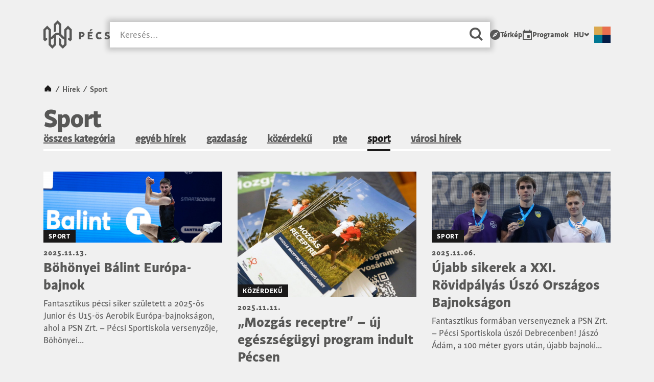

--- FILE ---
content_type: text/html; charset=UTF-8
request_url: https://pecs.hu/hirek/kategoria/sport/
body_size: 20026
content:
<!doctype html>
<html lang="hu-HU">
<head><meta charset="utf-8"><script>if(navigator.userAgent.match(/MSIE|Internet Explorer/i)||navigator.userAgent.match(/Trident\/7\..*?rv:11/i)){var href=document.location.href;if(!href.match(/[?&]nowprocket/)){if(href.indexOf("?")==-1){if(href.indexOf("#")==-1){document.location.href=href+"?nowprocket=1"}else{document.location.href=href.replace("#","?nowprocket=1#")}}else{if(href.indexOf("#")==-1){document.location.href=href+"&nowprocket=1"}else{document.location.href=href.replace("#","&nowprocket=1#")}}}}</script><script>(()=>{class RocketLazyLoadScripts{constructor(){this.v="2.0.4",this.userEvents=["keydown","keyup","mousedown","mouseup","mousemove","mouseover","mouseout","touchmove","touchstart","touchend","touchcancel","wheel","click","dblclick","input"],this.attributeEvents=["onblur","onclick","oncontextmenu","ondblclick","onfocus","onmousedown","onmouseenter","onmouseleave","onmousemove","onmouseout","onmouseover","onmouseup","onmousewheel","onscroll","onsubmit"]}async t(){this.i(),this.o(),/iP(ad|hone)/.test(navigator.userAgent)&&this.h(),this.u(),this.l(this),this.m(),this.k(this),this.p(this),this._(),await Promise.all([this.R(),this.L()]),this.lastBreath=Date.now(),this.S(this),this.P(),this.D(),this.O(),this.M(),await this.C(this.delayedScripts.normal),await this.C(this.delayedScripts.defer),await this.C(this.delayedScripts.async),await this.T(),await this.F(),await this.j(),await this.A(),window.dispatchEvent(new Event("rocket-allScriptsLoaded")),this.everythingLoaded=!0,this.lastTouchEnd&&await new Promise(t=>setTimeout(t,500-Date.now()+this.lastTouchEnd)),this.I(),this.H(),this.U(),this.W()}i(){this.CSPIssue=sessionStorage.getItem("rocketCSPIssue"),document.addEventListener("securitypolicyviolation",t=>{this.CSPIssue||"script-src-elem"!==t.violatedDirective||"data"!==t.blockedURI||(this.CSPIssue=!0,sessionStorage.setItem("rocketCSPIssue",!0))},{isRocket:!0})}o(){window.addEventListener("pageshow",t=>{this.persisted=t.persisted,this.realWindowLoadedFired=!0},{isRocket:!0}),window.addEventListener("pagehide",()=>{this.onFirstUserAction=null},{isRocket:!0})}h(){let t;function e(e){t=e}window.addEventListener("touchstart",e,{isRocket:!0}),window.addEventListener("touchend",function i(o){o.changedTouches[0]&&t.changedTouches[0]&&Math.abs(o.changedTouches[0].pageX-t.changedTouches[0].pageX)<10&&Math.abs(o.changedTouches[0].pageY-t.changedTouches[0].pageY)<10&&o.timeStamp-t.timeStamp<200&&(window.removeEventListener("touchstart",e,{isRocket:!0}),window.removeEventListener("touchend",i,{isRocket:!0}),"INPUT"===o.target.tagName&&"text"===o.target.type||(o.target.dispatchEvent(new TouchEvent("touchend",{target:o.target,bubbles:!0})),o.target.dispatchEvent(new MouseEvent("mouseover",{target:o.target,bubbles:!0})),o.target.dispatchEvent(new PointerEvent("click",{target:o.target,bubbles:!0,cancelable:!0,detail:1,clientX:o.changedTouches[0].clientX,clientY:o.changedTouches[0].clientY})),event.preventDefault()))},{isRocket:!0})}q(t){this.userActionTriggered||("mousemove"!==t.type||this.firstMousemoveIgnored?"keyup"===t.type||"mouseover"===t.type||"mouseout"===t.type||(this.userActionTriggered=!0,this.onFirstUserAction&&this.onFirstUserAction()):this.firstMousemoveIgnored=!0),"click"===t.type&&t.preventDefault(),t.stopPropagation(),t.stopImmediatePropagation(),"touchstart"===this.lastEvent&&"touchend"===t.type&&(this.lastTouchEnd=Date.now()),"click"===t.type&&(this.lastTouchEnd=0),this.lastEvent=t.type,t.composedPath&&t.composedPath()[0].getRootNode()instanceof ShadowRoot&&(t.rocketTarget=t.composedPath()[0]),this.savedUserEvents.push(t)}u(){this.savedUserEvents=[],this.userEventHandler=this.q.bind(this),this.userEvents.forEach(t=>window.addEventListener(t,this.userEventHandler,{passive:!1,isRocket:!0})),document.addEventListener("visibilitychange",this.userEventHandler,{isRocket:!0})}U(){this.userEvents.forEach(t=>window.removeEventListener(t,this.userEventHandler,{passive:!1,isRocket:!0})),document.removeEventListener("visibilitychange",this.userEventHandler,{isRocket:!0}),this.savedUserEvents.forEach(t=>{(t.rocketTarget||t.target).dispatchEvent(new window[t.constructor.name](t.type,t))})}m(){const t="return false",e=Array.from(this.attributeEvents,t=>"data-rocket-"+t),i="["+this.attributeEvents.join("],[")+"]",o="[data-rocket-"+this.attributeEvents.join("],[data-rocket-")+"]",s=(e,i,o)=>{o&&o!==t&&(e.setAttribute("data-rocket-"+i,o),e["rocket"+i]=new Function("event",o),e.setAttribute(i,t))};new MutationObserver(t=>{for(const n of t)"attributes"===n.type&&(n.attributeName.startsWith("data-rocket-")||this.everythingLoaded?n.attributeName.startsWith("data-rocket-")&&this.everythingLoaded&&this.N(n.target,n.attributeName.substring(12)):s(n.target,n.attributeName,n.target.getAttribute(n.attributeName))),"childList"===n.type&&n.addedNodes.forEach(t=>{if(t.nodeType===Node.ELEMENT_NODE)if(this.everythingLoaded)for(const i of[t,...t.querySelectorAll(o)])for(const t of i.getAttributeNames())e.includes(t)&&this.N(i,t.substring(12));else for(const e of[t,...t.querySelectorAll(i)])for(const t of e.getAttributeNames())this.attributeEvents.includes(t)&&s(e,t,e.getAttribute(t))})}).observe(document,{subtree:!0,childList:!0,attributeFilter:[...this.attributeEvents,...e]})}I(){this.attributeEvents.forEach(t=>{document.querySelectorAll("[data-rocket-"+t+"]").forEach(e=>{this.N(e,t)})})}N(t,e){const i=t.getAttribute("data-rocket-"+e);i&&(t.setAttribute(e,i),t.removeAttribute("data-rocket-"+e))}k(t){Object.defineProperty(HTMLElement.prototype,"onclick",{get(){return this.rocketonclick||null},set(e){this.rocketonclick=e,this.setAttribute(t.everythingLoaded?"onclick":"data-rocket-onclick","this.rocketonclick(event)")}})}S(t){function e(e,i){let o=e[i];e[i]=null,Object.defineProperty(e,i,{get:()=>o,set(s){t.everythingLoaded?o=s:e["rocket"+i]=o=s}})}e(document,"onreadystatechange"),e(window,"onload"),e(window,"onpageshow");try{Object.defineProperty(document,"readyState",{get:()=>t.rocketReadyState,set(e){t.rocketReadyState=e},configurable:!0}),document.readyState="loading"}catch(t){console.log("WPRocket DJE readyState conflict, bypassing")}}l(t){this.originalAddEventListener=EventTarget.prototype.addEventListener,this.originalRemoveEventListener=EventTarget.prototype.removeEventListener,this.savedEventListeners=[],EventTarget.prototype.addEventListener=function(e,i,o){o&&o.isRocket||!t.B(e,this)&&!t.userEvents.includes(e)||t.B(e,this)&&!t.userActionTriggered||e.startsWith("rocket-")||t.everythingLoaded?t.originalAddEventListener.call(this,e,i,o):(t.savedEventListeners.push({target:this,remove:!1,type:e,func:i,options:o}),"mouseenter"!==e&&"mouseleave"!==e||t.originalAddEventListener.call(this,e,t.savedUserEvents.push,o))},EventTarget.prototype.removeEventListener=function(e,i,o){o&&o.isRocket||!t.B(e,this)&&!t.userEvents.includes(e)||t.B(e,this)&&!t.userActionTriggered||e.startsWith("rocket-")||t.everythingLoaded?t.originalRemoveEventListener.call(this,e,i,o):t.savedEventListeners.push({target:this,remove:!0,type:e,func:i,options:o})}}J(t,e){this.savedEventListeners=this.savedEventListeners.filter(i=>{let o=i.type,s=i.target||window;return e!==o||t!==s||(this.B(o,s)&&(i.type="rocket-"+o),this.$(i),!1)})}H(){EventTarget.prototype.addEventListener=this.originalAddEventListener,EventTarget.prototype.removeEventListener=this.originalRemoveEventListener,this.savedEventListeners.forEach(t=>this.$(t))}$(t){t.remove?this.originalRemoveEventListener.call(t.target,t.type,t.func,t.options):this.originalAddEventListener.call(t.target,t.type,t.func,t.options)}p(t){let e;function i(e){return t.everythingLoaded?e:e.split(" ").map(t=>"load"===t||t.startsWith("load.")?"rocket-jquery-load":t).join(" ")}function o(o){function s(e){const s=o.fn[e];o.fn[e]=o.fn.init.prototype[e]=function(){return this[0]===window&&t.userActionTriggered&&("string"==typeof arguments[0]||arguments[0]instanceof String?arguments[0]=i(arguments[0]):"object"==typeof arguments[0]&&Object.keys(arguments[0]).forEach(t=>{const e=arguments[0][t];delete arguments[0][t],arguments[0][i(t)]=e})),s.apply(this,arguments),this}}if(o&&o.fn&&!t.allJQueries.includes(o)){const e={DOMContentLoaded:[],"rocket-DOMContentLoaded":[]};for(const t in e)document.addEventListener(t,()=>{e[t].forEach(t=>t())},{isRocket:!0});o.fn.ready=o.fn.init.prototype.ready=function(i){function s(){parseInt(o.fn.jquery)>2?setTimeout(()=>i.bind(document)(o)):i.bind(document)(o)}return"function"==typeof i&&(t.realDomReadyFired?!t.userActionTriggered||t.fauxDomReadyFired?s():e["rocket-DOMContentLoaded"].push(s):e.DOMContentLoaded.push(s)),o([])},s("on"),s("one"),s("off"),t.allJQueries.push(o)}e=o}t.allJQueries=[],o(window.jQuery),Object.defineProperty(window,"jQuery",{get:()=>e,set(t){o(t)}})}P(){const t=new Map;document.write=document.writeln=function(e){const i=document.currentScript,o=document.createRange(),s=i.parentElement;let n=t.get(i);void 0===n&&(n=i.nextSibling,t.set(i,n));const c=document.createDocumentFragment();o.setStart(c,0),c.appendChild(o.createContextualFragment(e)),s.insertBefore(c,n)}}async R(){return new Promise(t=>{this.userActionTriggered?t():this.onFirstUserAction=t})}async L(){return new Promise(t=>{document.addEventListener("DOMContentLoaded",()=>{this.realDomReadyFired=!0,t()},{isRocket:!0})})}async j(){return this.realWindowLoadedFired?Promise.resolve():new Promise(t=>{window.addEventListener("load",t,{isRocket:!0})})}M(){this.pendingScripts=[];this.scriptsMutationObserver=new MutationObserver(t=>{for(const e of t)e.addedNodes.forEach(t=>{"SCRIPT"!==t.tagName||t.noModule||t.isWPRocket||this.pendingScripts.push({script:t,promise:new Promise(e=>{const i=()=>{const i=this.pendingScripts.findIndex(e=>e.script===t);i>=0&&this.pendingScripts.splice(i,1),e()};t.addEventListener("load",i,{isRocket:!0}),t.addEventListener("error",i,{isRocket:!0}),setTimeout(i,1e3)})})})}),this.scriptsMutationObserver.observe(document,{childList:!0,subtree:!0})}async F(){await this.X(),this.pendingScripts.length?(await this.pendingScripts[0].promise,await this.F()):this.scriptsMutationObserver.disconnect()}D(){this.delayedScripts={normal:[],async:[],defer:[]},document.querySelectorAll("script[type$=rocketlazyloadscript]").forEach(t=>{t.hasAttribute("data-rocket-src")?t.hasAttribute("async")&&!1!==t.async?this.delayedScripts.async.push(t):t.hasAttribute("defer")&&!1!==t.defer||"module"===t.getAttribute("data-rocket-type")?this.delayedScripts.defer.push(t):this.delayedScripts.normal.push(t):this.delayedScripts.normal.push(t)})}async _(){await this.L();let t=[];document.querySelectorAll("script[type$=rocketlazyloadscript][data-rocket-src]").forEach(e=>{let i=e.getAttribute("data-rocket-src");if(i&&!i.startsWith("data:")){i.startsWith("//")&&(i=location.protocol+i);try{const o=new URL(i).origin;o!==location.origin&&t.push({src:o,crossOrigin:e.crossOrigin||"module"===e.getAttribute("data-rocket-type")})}catch(t){}}}),t=[...new Map(t.map(t=>[JSON.stringify(t),t])).values()],this.Y(t,"preconnect")}async G(t){if(await this.K(),!0!==t.noModule||!("noModule"in HTMLScriptElement.prototype))return new Promise(e=>{let i;function o(){(i||t).setAttribute("data-rocket-status","executed"),e()}try{if(navigator.userAgent.includes("Firefox/")||""===navigator.vendor||this.CSPIssue)i=document.createElement("script"),[...t.attributes].forEach(t=>{let e=t.nodeName;"type"!==e&&("data-rocket-type"===e&&(e="type"),"data-rocket-src"===e&&(e="src"),i.setAttribute(e,t.nodeValue))}),t.text&&(i.text=t.text),t.nonce&&(i.nonce=t.nonce),i.hasAttribute("src")?(i.addEventListener("load",o,{isRocket:!0}),i.addEventListener("error",()=>{i.setAttribute("data-rocket-status","failed-network"),e()},{isRocket:!0}),setTimeout(()=>{i.isConnected||e()},1)):(i.text=t.text,o()),i.isWPRocket=!0,t.parentNode.replaceChild(i,t);else{const i=t.getAttribute("data-rocket-type"),s=t.getAttribute("data-rocket-src");i?(t.type=i,t.removeAttribute("data-rocket-type")):t.removeAttribute("type"),t.addEventListener("load",o,{isRocket:!0}),t.addEventListener("error",i=>{this.CSPIssue&&i.target.src.startsWith("data:")?(console.log("WPRocket: CSP fallback activated"),t.removeAttribute("src"),this.G(t).then(e)):(t.setAttribute("data-rocket-status","failed-network"),e())},{isRocket:!0}),s?(t.fetchPriority="high",t.removeAttribute("data-rocket-src"),t.src=s):t.src="data:text/javascript;base64,"+window.btoa(unescape(encodeURIComponent(t.text)))}}catch(i){t.setAttribute("data-rocket-status","failed-transform"),e()}});t.setAttribute("data-rocket-status","skipped")}async C(t){const e=t.shift();return e?(e.isConnected&&await this.G(e),this.C(t)):Promise.resolve()}O(){this.Y([...this.delayedScripts.normal,...this.delayedScripts.defer,...this.delayedScripts.async],"preload")}Y(t,e){this.trash=this.trash||[];let i=!0;var o=document.createDocumentFragment();t.forEach(t=>{const s=t.getAttribute&&t.getAttribute("data-rocket-src")||t.src;if(s&&!s.startsWith("data:")){const n=document.createElement("link");n.href=s,n.rel=e,"preconnect"!==e&&(n.as="script",n.fetchPriority=i?"high":"low"),t.getAttribute&&"module"===t.getAttribute("data-rocket-type")&&(n.crossOrigin=!0),t.crossOrigin&&(n.crossOrigin=t.crossOrigin),t.integrity&&(n.integrity=t.integrity),t.nonce&&(n.nonce=t.nonce),o.appendChild(n),this.trash.push(n),i=!1}}),document.head.appendChild(o)}W(){this.trash.forEach(t=>t.remove())}async T(){try{document.readyState="interactive"}catch(t){}this.fauxDomReadyFired=!0;try{await this.K(),this.J(document,"readystatechange"),document.dispatchEvent(new Event("rocket-readystatechange")),await this.K(),document.rocketonreadystatechange&&document.rocketonreadystatechange(),await this.K(),this.J(document,"DOMContentLoaded"),document.dispatchEvent(new Event("rocket-DOMContentLoaded")),await this.K(),this.J(window,"DOMContentLoaded"),window.dispatchEvent(new Event("rocket-DOMContentLoaded"))}catch(t){console.error(t)}}async A(){try{document.readyState="complete"}catch(t){}try{await this.K(),this.J(document,"readystatechange"),document.dispatchEvent(new Event("rocket-readystatechange")),await this.K(),document.rocketonreadystatechange&&document.rocketonreadystatechange(),await this.K(),this.J(window,"load"),window.dispatchEvent(new Event("rocket-load")),await this.K(),window.rocketonload&&window.rocketonload(),await this.K(),this.allJQueries.forEach(t=>t(window).trigger("rocket-jquery-load")),await this.K(),this.J(window,"pageshow");const t=new Event("rocket-pageshow");t.persisted=this.persisted,window.dispatchEvent(t),await this.K(),window.rocketonpageshow&&window.rocketonpageshow({persisted:this.persisted})}catch(t){console.error(t)}}async K(){Date.now()-this.lastBreath>45&&(await this.X(),this.lastBreath=Date.now())}async X(){return document.hidden?new Promise(t=>setTimeout(t)):new Promise(t=>requestAnimationFrame(t))}B(t,e){return e===document&&"readystatechange"===t||(e===document&&"DOMContentLoaded"===t||(e===window&&"DOMContentLoaded"===t||(e===window&&"load"===t||e===window&&"pageshow"===t)))}static run(){(new RocketLazyLoadScripts).t()}}RocketLazyLoadScripts.run()})();</script>
  
  <meta http-equiv="x-ua-compatible" content="ie=edge">
  <meta name="viewport" content="width=device-width, initial-scale=1, shrink-to-fit=no, user-scalable=no, viewport-fit=cover">
  <meta name='robots' content='index, follow, max-image-preview:large, max-snippet:-1, max-video-preview:-1' />
	<style>img:is([sizes="auto" i], [sizes^="auto," i]) { contain-intrinsic-size: 3000px 1500px }</style>
	
<!-- Google Tag Manager for WordPress by gtm4wp.com -->
<script data-cfasync="false" data-pagespeed-no-defer>
	var gtm4wp_datalayer_name = "dataLayer";
	var dataLayer = dataLayer || [];
</script>
<!-- End Google Tag Manager for WordPress by gtm4wp.com --><script type="rocketlazyloadscript">
  window.Yco = window.Yco || {};
  window.Yco.cookieDomain = 'pecs.hu';
  window.Yco.language = 'hu';

      window.Yco.weather = {
      key: '65af73c0e25ebe95316462a85691f45f',
      url: 'https://api.openweathermap.org/data/2.5/',
      lat: '46.070833',
      lon: '18.233056',
    }
  </script>

	<!-- This site is optimized with the Yoast SEO plugin v26.0 - https://yoast.com/wordpress/plugins/seo/ -->
	<title>Sport Lista | Városunk Pécs</title>
	<link rel="canonical" href="https://pecs.hu/hirek/kategoria/sport/" />
	<link rel="next" href="https://pecs.hu/hirek/kategoria/sport/page/2/" />
	<meta property="og:locale" content="hu_HU" />
	<meta property="og:type" content="article" />
	<meta property="og:title" content="Sport Lista | Városunk Pécs" />
	<meta property="og:url" content="https://pecs.hu/hirek/kategoria/sport/" />
	<meta property="og:site_name" content="Városunk Pécs" />
	<meta property="og:image" content="https://pecs.hu/app/uploads/2023/09/megosztas-kep.jpg" />
	<meta property="og:image:width" content="1200" />
	<meta property="og:image:height" content="630" />
	<meta property="og:image:type" content="image/jpeg" />
	<meta name="twitter:card" content="summary_large_image" />
	<script type="application/ld+json" class="yoast-schema-graph">{"@context":"https://schema.org","@graph":[{"@type":"CollectionPage","@id":"https://pecs.hu/hirek/kategoria/sport/","url":"https://pecs.hu/hirek/kategoria/sport/","name":"Sport Lista | Városunk Pécs","isPartOf":{"@id":"https://pecs.hu/#website"},"primaryImageOfPage":{"@id":"https://pecs.hu/hirek/kategoria/sport/#primaryimage"},"image":{"@id":"https://pecs.hu/hirek/kategoria/sport/#primaryimage"},"thumbnailUrl":"https://pecs.hu/app/uploads/2025/11/Nevtelen-terv-2025-11-13T084745.302.png","breadcrumb":{"@id":"https://pecs.hu/hirek/kategoria/sport/#breadcrumb"},"inLanguage":"hu"},{"@type":"ImageObject","inLanguage":"hu","@id":"https://pecs.hu/hirek/kategoria/sport/#primaryimage","url":"https://pecs.hu/app/uploads/2025/11/Nevtelen-terv-2025-11-13T084745.302.png","contentUrl":"https://pecs.hu/app/uploads/2025/11/Nevtelen-terv-2025-11-13T084745.302.png","width":1140,"height":430,"caption":"böhönyei_ bálint_ psn"},{"@type":"BreadcrumbList","@id":"https://pecs.hu/hirek/kategoria/sport/#breadcrumb","itemListElement":[{"@type":"ListItem","position":1,"name":"Kezdőlap","item":"https://pecs.hu/"},{"@type":"ListItem","position":2,"name":"Hírek","item":"https://pecs.hu/hirek/"},{"@type":"ListItem","position":3,"name":"Sport"}]},{"@type":"WebSite","@id":"https://pecs.hu/#website","url":"https://pecs.hu/","name":"Városunk Pécs","description":"","potentialAction":[{"@type":"SearchAction","target":{"@type":"EntryPoint","urlTemplate":"https://pecs.hu/?s={search_term_string}"},"query-input":{"@type":"PropertyValueSpecification","valueRequired":true,"valueName":"search_term_string"}}],"inLanguage":"hu"}]}</script>
	<!-- / Yoast SEO plugin. -->


<link rel='dns-prefetch' href='//maxcdn.bootstrapcdn.com' />
<link rel='dns-prefetch' href='//fonts.googleapis.com' />

<link rel="alternate" type="application/rss+xml" title="Városunk Pécs &raquo; Sport Hír Kategóriák hírforrás" href="https://pecs.hu/hirek/kategoria/sport/feed/" />
<link rel='stylesheet' id='sbi_styles-css' href='https://pecs.hu/app/plugins/instagram-feed/css/sbi-styles.min.css?ver=6.9.1' type='text/css' media='all' />
<style id='wp-emoji-styles-inline-css' type='text/css'>

	img.wp-smiley, img.emoji {
		display: inline !important;
		border: none !important;
		box-shadow: none !important;
		height: 1em !important;
		width: 1em !important;
		margin: 0 0.07em !important;
		vertical-align: -0.1em !important;
		background: none !important;
		padding: 0 !important;
	}
</style>
<link rel='stylesheet' id='wp-block-library-css' href='https://pecs.hu/wp/wp-includes/css/dist/block-library/style.min.css?ver=6.8.3' type='text/css' media='all' />
<style id='wp-block-library-theme-inline-css' type='text/css'>
.wp-block-audio :where(figcaption){color:#555;font-size:13px;text-align:center}.is-dark-theme .wp-block-audio :where(figcaption){color:#ffffffa6}.wp-block-audio{margin:0 0 1em}.wp-block-code{border:1px solid #ccc;border-radius:4px;font-family:Menlo,Consolas,monaco,monospace;padding:.8em 1em}.wp-block-embed :where(figcaption){color:#555;font-size:13px;text-align:center}.is-dark-theme .wp-block-embed :where(figcaption){color:#ffffffa6}.wp-block-embed{margin:0 0 1em}.blocks-gallery-caption{color:#555;font-size:13px;text-align:center}.is-dark-theme .blocks-gallery-caption{color:#ffffffa6}:root :where(.wp-block-image figcaption){color:#555;font-size:13px;text-align:center}.is-dark-theme :root :where(.wp-block-image figcaption){color:#ffffffa6}.wp-block-image{margin:0 0 1em}.wp-block-pullquote{border-bottom:4px solid;border-top:4px solid;color:currentColor;margin-bottom:1.75em}.wp-block-pullquote cite,.wp-block-pullquote footer,.wp-block-pullquote__citation{color:currentColor;font-size:.8125em;font-style:normal;text-transform:uppercase}.wp-block-quote{border-left:.25em solid;margin:0 0 1.75em;padding-left:1em}.wp-block-quote cite,.wp-block-quote footer{color:currentColor;font-size:.8125em;font-style:normal;position:relative}.wp-block-quote:where(.has-text-align-right){border-left:none;border-right:.25em solid;padding-left:0;padding-right:1em}.wp-block-quote:where(.has-text-align-center){border:none;padding-left:0}.wp-block-quote.is-large,.wp-block-quote.is-style-large,.wp-block-quote:where(.is-style-plain){border:none}.wp-block-search .wp-block-search__label{font-weight:700}.wp-block-search__button{border:1px solid #ccc;padding:.375em .625em}:where(.wp-block-group.has-background){padding:1.25em 2.375em}.wp-block-separator.has-css-opacity{opacity:.4}.wp-block-separator{border:none;border-bottom:2px solid;margin-left:auto;margin-right:auto}.wp-block-separator.has-alpha-channel-opacity{opacity:1}.wp-block-separator:not(.is-style-wide):not(.is-style-dots){width:100px}.wp-block-separator.has-background:not(.is-style-dots){border-bottom:none;height:1px}.wp-block-separator.has-background:not(.is-style-wide):not(.is-style-dots){height:2px}.wp-block-table{margin:0 0 1em}.wp-block-table td,.wp-block-table th{word-break:normal}.wp-block-table :where(figcaption){color:#555;font-size:13px;text-align:center}.is-dark-theme .wp-block-table :where(figcaption){color:#ffffffa6}.wp-block-video :where(figcaption){color:#555;font-size:13px;text-align:center}.is-dark-theme .wp-block-video :where(figcaption){color:#ffffffa6}.wp-block-video{margin:0 0 1em}:root :where(.wp-block-template-part.has-background){margin-bottom:0;margin-top:0;padding:1.25em 2.375em}
</style>
<style id='global-styles-inline-css' type='text/css'>
:root{--wp--preset--aspect-ratio--square: 1;--wp--preset--aspect-ratio--4-3: 4/3;--wp--preset--aspect-ratio--3-4: 3/4;--wp--preset--aspect-ratio--3-2: 3/2;--wp--preset--aspect-ratio--2-3: 2/3;--wp--preset--aspect-ratio--16-9: 16/9;--wp--preset--aspect-ratio--9-16: 9/16;--wp--preset--color--black: #000000;--wp--preset--color--cyan-bluish-gray: #abb8c3;--wp--preset--color--white: #ffffff;--wp--preset--color--pale-pink: #f78da7;--wp--preset--color--vivid-red: #cf2e2e;--wp--preset--color--luminous-vivid-orange: #ff6900;--wp--preset--color--luminous-vivid-amber: #fcb900;--wp--preset--color--light-green-cyan: #7bdcb5;--wp--preset--color--vivid-green-cyan: #00d084;--wp--preset--color--pale-cyan-blue: #8ed1fc;--wp--preset--color--vivid-cyan-blue: #0693e3;--wp--preset--color--vivid-purple: #9b51e0;--wp--preset--color--viking: var(--viking);--wp--preset--color--acapulco: var(--acapulco);--wp--preset--color--terracotta: var(--terracotta);--wp--preset--color--saffron: var(--saffron);--wp--preset--color--vanilla: var(--vanilla);--wp--preset--gradient--vivid-cyan-blue-to-vivid-purple: linear-gradient(135deg,rgba(6,147,227,1) 0%,rgb(155,81,224) 100%);--wp--preset--gradient--light-green-cyan-to-vivid-green-cyan: linear-gradient(135deg,rgb(122,220,180) 0%,rgb(0,208,130) 100%);--wp--preset--gradient--luminous-vivid-amber-to-luminous-vivid-orange: linear-gradient(135deg,rgba(252,185,0,1) 0%,rgba(255,105,0,1) 100%);--wp--preset--gradient--luminous-vivid-orange-to-vivid-red: linear-gradient(135deg,rgba(255,105,0,1) 0%,rgb(207,46,46) 100%);--wp--preset--gradient--very-light-gray-to-cyan-bluish-gray: linear-gradient(135deg,rgb(238,238,238) 0%,rgb(169,184,195) 100%);--wp--preset--gradient--cool-to-warm-spectrum: linear-gradient(135deg,rgb(74,234,220) 0%,rgb(151,120,209) 20%,rgb(207,42,186) 40%,rgb(238,44,130) 60%,rgb(251,105,98) 80%,rgb(254,248,76) 100%);--wp--preset--gradient--blush-light-purple: linear-gradient(135deg,rgb(255,206,236) 0%,rgb(152,150,240) 100%);--wp--preset--gradient--blush-bordeaux: linear-gradient(135deg,rgb(254,205,165) 0%,rgb(254,45,45) 50%,rgb(107,0,62) 100%);--wp--preset--gradient--luminous-dusk: linear-gradient(135deg,rgb(255,203,112) 0%,rgb(199,81,192) 50%,rgb(65,88,208) 100%);--wp--preset--gradient--pale-ocean: linear-gradient(135deg,rgb(255,245,203) 0%,rgb(182,227,212) 50%,rgb(51,167,181) 100%);--wp--preset--gradient--electric-grass: linear-gradient(135deg,rgb(202,248,128) 0%,rgb(113,206,126) 100%);--wp--preset--gradient--midnight: linear-gradient(135deg,rgb(2,3,129) 0%,rgb(40,116,252) 100%);--wp--preset--font-size--small: 13px;--wp--preset--font-size--medium: 20px;--wp--preset--font-size--large: 36px;--wp--preset--font-size--x-large: 42px;--wp--preset--spacing--20: 0.44rem;--wp--preset--spacing--30: 0.67rem;--wp--preset--spacing--40: 1rem;--wp--preset--spacing--50: 1.5rem;--wp--preset--spacing--60: 2.25rem;--wp--preset--spacing--70: 3.38rem;--wp--preset--spacing--80: 5.06rem;--wp--preset--shadow--natural: 6px 6px 9px rgba(0, 0, 0, 0.2);--wp--preset--shadow--deep: 12px 12px 50px rgba(0, 0, 0, 0.4);--wp--preset--shadow--sharp: 6px 6px 0px rgba(0, 0, 0, 0.2);--wp--preset--shadow--outlined: 6px 6px 0px -3px rgba(255, 255, 255, 1), 6px 6px rgba(0, 0, 0, 1);--wp--preset--shadow--crisp: 6px 6px 0px rgba(0, 0, 0, 1);}:where(body) { margin: 0; }.wp-site-blocks > .alignleft { float: left; margin-right: 2em; }.wp-site-blocks > .alignright { float: right; margin-left: 2em; }.wp-site-blocks > .aligncenter { justify-content: center; margin-left: auto; margin-right: auto; }:where(.is-layout-flex){gap: 0.5em;}:where(.is-layout-grid){gap: 0.5em;}.is-layout-flow > .alignleft{float: left;margin-inline-start: 0;margin-inline-end: 2em;}.is-layout-flow > .alignright{float: right;margin-inline-start: 2em;margin-inline-end: 0;}.is-layout-flow > .aligncenter{margin-left: auto !important;margin-right: auto !important;}.is-layout-constrained > .alignleft{float: left;margin-inline-start: 0;margin-inline-end: 2em;}.is-layout-constrained > .alignright{float: right;margin-inline-start: 2em;margin-inline-end: 0;}.is-layout-constrained > .aligncenter{margin-left: auto !important;margin-right: auto !important;}.is-layout-constrained > :where(:not(.alignleft):not(.alignright):not(.alignfull)){margin-left: auto !important;margin-right: auto !important;}body .is-layout-flex{display: flex;}.is-layout-flex{flex-wrap: wrap;align-items: center;}.is-layout-flex > :is(*, div){margin: 0;}body .is-layout-grid{display: grid;}.is-layout-grid > :is(*, div){margin: 0;}body{padding-top: 0px;padding-right: 0px;padding-bottom: 0px;padding-left: 0px;}a:where(:not(.wp-element-button)){text-decoration: underline;}:root :where(.wp-element-button, .wp-block-button__link){background-color: #32373c;border-width: 0;color: #fff;font-family: inherit;font-size: inherit;line-height: inherit;padding: calc(0.667em + 2px) calc(1.333em + 2px);text-decoration: none;}.has-black-color{color: var(--wp--preset--color--black) !important;}.has-cyan-bluish-gray-color{color: var(--wp--preset--color--cyan-bluish-gray) !important;}.has-white-color{color: var(--wp--preset--color--white) !important;}.has-pale-pink-color{color: var(--wp--preset--color--pale-pink) !important;}.has-vivid-red-color{color: var(--wp--preset--color--vivid-red) !important;}.has-luminous-vivid-orange-color{color: var(--wp--preset--color--luminous-vivid-orange) !important;}.has-luminous-vivid-amber-color{color: var(--wp--preset--color--luminous-vivid-amber) !important;}.has-light-green-cyan-color{color: var(--wp--preset--color--light-green-cyan) !important;}.has-vivid-green-cyan-color{color: var(--wp--preset--color--vivid-green-cyan) !important;}.has-pale-cyan-blue-color{color: var(--wp--preset--color--pale-cyan-blue) !important;}.has-vivid-cyan-blue-color{color: var(--wp--preset--color--vivid-cyan-blue) !important;}.has-vivid-purple-color{color: var(--wp--preset--color--vivid-purple) !important;}.has-viking-color{color: var(--wp--preset--color--viking) !important;}.has-acapulco-color{color: var(--wp--preset--color--acapulco) !important;}.has-terracotta-color{color: var(--wp--preset--color--terracotta) !important;}.has-saffron-color{color: var(--wp--preset--color--saffron) !important;}.has-vanilla-color{color: var(--wp--preset--color--vanilla) !important;}.has-black-background-color{background-color: var(--wp--preset--color--black) !important;}.has-cyan-bluish-gray-background-color{background-color: var(--wp--preset--color--cyan-bluish-gray) !important;}.has-white-background-color{background-color: var(--wp--preset--color--white) !important;}.has-pale-pink-background-color{background-color: var(--wp--preset--color--pale-pink) !important;}.has-vivid-red-background-color{background-color: var(--wp--preset--color--vivid-red) !important;}.has-luminous-vivid-orange-background-color{background-color: var(--wp--preset--color--luminous-vivid-orange) !important;}.has-luminous-vivid-amber-background-color{background-color: var(--wp--preset--color--luminous-vivid-amber) !important;}.has-light-green-cyan-background-color{background-color: var(--wp--preset--color--light-green-cyan) !important;}.has-vivid-green-cyan-background-color{background-color: var(--wp--preset--color--vivid-green-cyan) !important;}.has-pale-cyan-blue-background-color{background-color: var(--wp--preset--color--pale-cyan-blue) !important;}.has-vivid-cyan-blue-background-color{background-color: var(--wp--preset--color--vivid-cyan-blue) !important;}.has-vivid-purple-background-color{background-color: var(--wp--preset--color--vivid-purple) !important;}.has-viking-background-color{background-color: var(--wp--preset--color--viking) !important;}.has-acapulco-background-color{background-color: var(--wp--preset--color--acapulco) !important;}.has-terracotta-background-color{background-color: var(--wp--preset--color--terracotta) !important;}.has-saffron-background-color{background-color: var(--wp--preset--color--saffron) !important;}.has-vanilla-background-color{background-color: var(--wp--preset--color--vanilla) !important;}.has-black-border-color{border-color: var(--wp--preset--color--black) !important;}.has-cyan-bluish-gray-border-color{border-color: var(--wp--preset--color--cyan-bluish-gray) !important;}.has-white-border-color{border-color: var(--wp--preset--color--white) !important;}.has-pale-pink-border-color{border-color: var(--wp--preset--color--pale-pink) !important;}.has-vivid-red-border-color{border-color: var(--wp--preset--color--vivid-red) !important;}.has-luminous-vivid-orange-border-color{border-color: var(--wp--preset--color--luminous-vivid-orange) !important;}.has-luminous-vivid-amber-border-color{border-color: var(--wp--preset--color--luminous-vivid-amber) !important;}.has-light-green-cyan-border-color{border-color: var(--wp--preset--color--light-green-cyan) !important;}.has-vivid-green-cyan-border-color{border-color: var(--wp--preset--color--vivid-green-cyan) !important;}.has-pale-cyan-blue-border-color{border-color: var(--wp--preset--color--pale-cyan-blue) !important;}.has-vivid-cyan-blue-border-color{border-color: var(--wp--preset--color--vivid-cyan-blue) !important;}.has-vivid-purple-border-color{border-color: var(--wp--preset--color--vivid-purple) !important;}.has-viking-border-color{border-color: var(--wp--preset--color--viking) !important;}.has-acapulco-border-color{border-color: var(--wp--preset--color--acapulco) !important;}.has-terracotta-border-color{border-color: var(--wp--preset--color--terracotta) !important;}.has-saffron-border-color{border-color: var(--wp--preset--color--saffron) !important;}.has-vanilla-border-color{border-color: var(--wp--preset--color--vanilla) !important;}.has-vivid-cyan-blue-to-vivid-purple-gradient-background{background: var(--wp--preset--gradient--vivid-cyan-blue-to-vivid-purple) !important;}.has-light-green-cyan-to-vivid-green-cyan-gradient-background{background: var(--wp--preset--gradient--light-green-cyan-to-vivid-green-cyan) !important;}.has-luminous-vivid-amber-to-luminous-vivid-orange-gradient-background{background: var(--wp--preset--gradient--luminous-vivid-amber-to-luminous-vivid-orange) !important;}.has-luminous-vivid-orange-to-vivid-red-gradient-background{background: var(--wp--preset--gradient--luminous-vivid-orange-to-vivid-red) !important;}.has-very-light-gray-to-cyan-bluish-gray-gradient-background{background: var(--wp--preset--gradient--very-light-gray-to-cyan-bluish-gray) !important;}.has-cool-to-warm-spectrum-gradient-background{background: var(--wp--preset--gradient--cool-to-warm-spectrum) !important;}.has-blush-light-purple-gradient-background{background: var(--wp--preset--gradient--blush-light-purple) !important;}.has-blush-bordeaux-gradient-background{background: var(--wp--preset--gradient--blush-bordeaux) !important;}.has-luminous-dusk-gradient-background{background: var(--wp--preset--gradient--luminous-dusk) !important;}.has-pale-ocean-gradient-background{background: var(--wp--preset--gradient--pale-ocean) !important;}.has-electric-grass-gradient-background{background: var(--wp--preset--gradient--electric-grass) !important;}.has-midnight-gradient-background{background: var(--wp--preset--gradient--midnight) !important;}.has-small-font-size{font-size: var(--wp--preset--font-size--small) !important;}.has-medium-font-size{font-size: var(--wp--preset--font-size--medium) !important;}.has-large-font-size{font-size: var(--wp--preset--font-size--large) !important;}.has-x-large-font-size{font-size: var(--wp--preset--font-size--x-large) !important;}
:where(.wp-block-post-template.is-layout-flex){gap: 1.25em;}:where(.wp-block-post-template.is-layout-grid){gap: 1.25em;}
:where(.wp-block-columns.is-layout-flex){gap: 2em;}:where(.wp-block-columns.is-layout-grid){gap: 2em;}
:root :where(.wp-block-pullquote){font-size: 1.5em;line-height: 1.6;}
</style>
<link data-minify="1" rel='stylesheet' id='eeb-css-frontend-css' href='https://pecs.hu/app/cache/min/1/app/plugins/email-encoder-bundle/core/includes/assets/css/style.css?ver=1763554022' type='text/css' media='all' />
<link data-minify="1" rel='stylesheet' id='dashicons-css' href='https://pecs.hu/app/cache/min/1/wp/wp-includes/css/dashicons.min.css?ver=1763554022' type='text/css' media='all' />
<link rel='stylesheet' id='cff-css' href='https://pecs.hu/app/plugins/custom-facebook-feed/assets/css/cff-style.min.css?ver=4.3.2' type='text/css' media='all' />
<link data-minify="1" rel='stylesheet' id='sb-font-awesome-css' href='https://pecs.hu/app/cache/min/1/font-awesome/4.7.0/css/font-awesome.min.css?ver=1763554022' type='text/css' media='all' />
<link rel='stylesheet' id='wpml-menu-item-0-css' href='https://pecs.hu/app/plugins/sitepress-multilingual-cms/templates/language-switchers/menu-item/style.min.css?ver=1' type='text/css' media='all' />
<link data-minify="1" rel='stylesheet' id='yco/fonts-css' href='https://pecs.hu/app/cache/min/1/app/themes/pecs/dist/styles/fonts.css?ver=1763554022' type='text/css' media='all' />
<link rel='stylesheet' id='acf-global-css' href='https://pecs.hu/app/plugins/advanced-custom-fields-pro/assets/build/css/acf-global.min.css?ver=6.5.0.1' type='text/css' media='all' />
<link rel='stylesheet' id='acf-input-css' href='https://pecs.hu/app/plugins/advanced-custom-fields-pro/assets/build/css/acf-input.min.css?ver=6.5.0.1' type='text/css' media='all' />
<link data-minify="1" rel='stylesheet' id='yco/yco-acf_icon-font_pecs-website-icons-css-css' href='https://pecs.hu/app/cache/min/1/app/plugins/yco-acf-icon-font-pecs-website/dist/css/icons.css?ver=1763554022' type='text/css' media='all' />
<link rel='stylesheet' id='google/mi-sharp-css' href='//fonts.googleapis.com/icon?family=Material+Icons+Sharp&#038;display=swap&#038;ver=6.8.3' type='text/css' media='all' />
<link data-minify="1" rel='stylesheet' id='yco/main.css-css' href='https://pecs.hu/app/cache/min/1/app/themes/pecs/dist/styles/main.css?ver=1763554022' type='text/css' media='all' />
<link data-minify="1" rel='stylesheet' id='yco/gutenberg-override.css-css' href='https://pecs.hu/app/cache/min/1/app/themes/pecs/dist/styles/gutenberg-override.css?ver=1763554022' type='text/css' media='all' />
<script type="rocketlazyloadscript" data-minify="1" data-rocket-type="text/javascript" data-rocket-src="https://pecs.hu/app/cache/min/1/app/themes/pecs/dist/scripts/manifest.js?ver=1763554022" id="webpack/manifest-js" data-rocket-defer defer></script>
<script type="rocketlazyloadscript" data-minify="1" data-rocket-type="text/javascript" data-rocket-src="https://pecs.hu/app/cache/min/1/app/themes/pecs/dist/scripts/vendor.js?ver=1763554022" id="webpack/vendor-js" data-rocket-defer defer></script>
<script type="rocketlazyloadscript" data-rocket-type="text/javascript" data-rocket-src="https://pecs.hu/app/themes/pecs/dist/scripts/jquery.js?id=516983264664c27fdd20&amp;ver=3.5.1" id="jquery-core-js"></script>
<script type="rocketlazyloadscript" data-minify="1" data-rocket-type="text/javascript" data-rocket-src="https://pecs.hu/app/cache/min/1/app/plugins/email-encoder-bundle/core/includes/assets/js/custom.js?ver=1763554022" id="eeb-js-frontend-js" data-rocket-defer defer></script>
<link rel="https://api.w.org/" href="https://pecs.hu/wp-json/" /><link rel="alternate" title="JSON" type="application/json" href="https://pecs.hu/wp-json/wp/v2/news_cat/659" /><meta property="fb:app_id" content="966242223397117" /><meta name="generator" content="WPML ver:4.7.6 stt:1,23;" />

<!-- Google Tag Manager for WordPress by gtm4wp.com -->
<!-- GTM Container placement set to automatic -->
<script data-cfasync="false" data-pagespeed-no-defer>
	var dataLayer_content = {"pagePostType":"news","pagePostType2":"tax-news","pageCategory":[]};
	dataLayer.push( dataLayer_content );
</script>
<script type="rocketlazyloadscript" data-cfasync="false" data-pagespeed-no-defer>
(function(w,d,s,l,i){w[l]=w[l]||[];w[l].push({'gtm.start':
new Date().getTime(),event:'gtm.js'});var f=d.getElementsByTagName(s)[0],
j=d.createElement(s),dl=l!='dataLayer'?'&l='+l:'';j.async=true;j.src=
'//www.googletagmanager.com/gtm.js?id='+i+dl;f.parentNode.insertBefore(j,f);
})(window,document,'script','dataLayer','GTM-WTS3G5D');
</script>
<!-- End Google Tag Manager for WordPress by gtm4wp.com --><style type="text/css">.recentcomments a{display:inline !important;padding:0 !important;margin:0 !important;}</style><link rel="icon" href="https://pecs.hu/app/uploads/2023/09/cropped-favicon-32x32.jpg" sizes="32x32" />
<link rel="icon" href="https://pecs.hu/app/uploads/2023/09/cropped-favicon-192x192.jpg" sizes="192x192" />
<link rel="apple-touch-icon" href="https://pecs.hu/app/uploads/2023/09/cropped-favicon-180x180.jpg" />
<meta name="msapplication-TileImage" content="https://pecs.hu/app/uploads/2023/09/cropped-favicon-270x270.jpg" />
<noscript><style id="rocket-lazyload-nojs-css">.rll-youtube-player, [data-lazy-src]{display:none !important;}</style></noscript><meta name="generator" content="WP Rocket 3.19.4" data-wpr-features="wpr_delay_js wpr_defer_js wpr_minify_js wpr_lazyload_images wpr_minify_css wpr_desktop" /></head>
<body class="archive tax-news_cat term-sport term-659 wp-embed-responsive wp-theme-pecsresources layout-container variant variant--default app-data index-data archive-data taxonomy-data taxonomy-news_cat-data taxonomy-news_cat-sport-data">
<a href="#site-main" class="btn btn-info btn-block sr-only">
  Skip to main content
</a>
<div data-rocket-location-hash="0ede82c4187970ef91a1443469aa9350" id="app">
  <header data-rocket-location-hash="b71ac15f0220a69687ef20e5d66acbad" class="header" role="banner">
  <div data-rocket-location-hash="d8ad374f6905602239adc0a98075b06a" class="container-lg header__navigation">
      <a href="https://pecs.hu/"
         class="brand "
         aria-label="Városunk Pécs – Vissza a főoldalra"
      >
        <img src="data:image/svg+xml,%3Csvg%20xmlns='http://www.w3.org/2000/svg'%20viewBox='0%200%200%200'%3E%3C/svg%3E" alt="Pécs város logója" data-lazy-src="https://pecs.hu/app/themes/pecs/dist/images/logo.svg?id=d0d893028369bb41b361"><noscript><img src="https://pecs.hu/app/themes/pecs/dist/images/logo.svg?id=d0d893028369bb41b361" alt="Pécs város logója"></noscript>
        <h1 class="sr-only">Városunk Pécs</h1>
      </a>
          <div class="search__container">
      <em class="icon-search-new SearchIcon"
        aria-label="Kereső megnyitása "
        aria-hidden="true"
        aria-expanded="false"
        role="button"
        aria-controls="search-form"
        tabindex="0"
    ></em>
    <div id="search-form" class="search__form">
      <form role="search" method="get" class="form search-form" action="https://pecs.hu/">
        <div class="input-group">
          <label for="search-field" class="form-label sr-only">Keresés</label>
          <input id="search-field"
                 name="s"
                 type="text"
                 autocomplete="off"
                 class="form-control"
                 placeholder="Keresés&hellip;"
                 value=""
                 aria-label="Keresés"
          >
          <div class="input-group-append">
            <button type="submit"
                    value="Keresés"
                    class="btn btn-light"
                    aria-label="Keresés"
                    tabindex="0"
            >
              <em class="icon-search-new" tabindex="-1"></em>
            </button>
          </div>
          <div class="search-warning" role="alert">
            <a href="https://pecs.hu/programok/" aria-label="Programok oldal keresőjének megnyitása">
              Programok kereséséhez használja a Programok oldal keresőjét!
            </a>
          </div>
        </div>
      </form>
    </div>
  </div>

        <Forecast></Forecast>
          <div class="header__menu-top--container"><ul id="menu-felso-menusor" class="header__menu-top list-unstyled"><li id="menu-item-31022" class="menu-item menu-item-type-post_type menu-item-object-page menu-item-31022"><a href="https://pecs.hu/turista-vagyok/terkepes-kereso/" title="explorer" data-hash="explorer">Térkép</a></li>
<li id="menu-item-40477" class="menu-item menu-item-type-post_type_archive menu-item-object-event menu-item-40477"><a href="https://pecs.hu/programok/" title="event" data-hash="event">Programok</a></li>
</ul></div>              <div class="language__container" aria-description="Nyelvválasztó lenyíló menü">
        <div class="menu-nyelvvalaszto-container"><ul id="menu-nyelvvalaszto" class="nav language SelectLanguage"><li id="menu-item-wpml-ls-2408-hu" class="menu-item wpml-ls-slot-2408 wpml-ls-item wpml-ls-item-hu wpml-ls-current-language wpml-ls-menu-item wpml-ls-last-item menu-item-type-wpml_ls_menu_item menu-item-object-wpml_ls_menu_item menu-item-has-children menu-item-wpml-ls-2408-hu"><a href="https://pecs.hu/hirek/kategoria/sport/" title="Switch to HU" data-hash="Switch to HU"><span class="wpml-ls-native" lang="hu">HU</span></a>
<ul class="sub-menu">
	<li id="menu-item-wpml-ls-2408-en" class="menu-item wpml-ls-slot-2408 wpml-ls-item wpml-ls-item-en wpml-ls-menu-item wpml-ls-first-item menu-item-type-wpml_ls_menu_item menu-item-object-wpml_ls_menu_item menu-item-wpml-ls-2408-en"><a href="https://pecs.hu/en/" title="Switch to EN" data-hash="Switch to EN"><span class="wpml-ls-native" lang="en">EN</span></a></li>
</ul>
</li>
</ul></div>
      </div>
        <div class="usertype-menu">
  <div class="usertype-menu-trigger UsertypeMenuTrigger"
       aria-expanded="false"
       aria-controls="usertype-menu"
       aria-description="Felhasználótípus-választó menü"
       aria-haspopup="menu"
       tabindex="0"
  >
          <span class="variant--saffron"></span>
          <span class="variant--terracotta"></span>
          <span class="variant--viking"></span>
          <span class="variant--acapulco"></span>
      </div>
  <div id="usertype-menu"
       class="usertype-menu-contents"
       role="menu"
       hidden
  >
    <div class="usertype-menu-close UsertypeMenuClose"
         role="button"
         aria-label="Bezárás"
         aria-description="Felhasználótípus-választó menü bezárása"
         tabindex="0"
    >
      <em class="icon-close"></em>
    </div>
    <ul class="social-list">
  <li>
    <a href="https://www.facebook.com/pecsvaroshivatalos"
       target="_blank"
       role="menuitem"
       aria-label="Facebook-oldal"
       aria-description="Pécs város hivatalos Facebook-oldala">
      <em class="icon-facebook"></em>
    </a>
  </li>
  <li>
    <a href="https://www.instagram.com/pecs.varos/"
       target="_blank"
       role="menuitem"
       aria-label="Instagram-oldal"
       aria-description="Pécs város hivatalos Instagram-oldala"
    >
      <em class="icon-instagram"></em>
    </a>
  </li>
  <li>
    <a href="https://www.linkedin.com/company/pecsvaros"
       target="_blank"
       role="menuitem"
       aria-label="LinkedIn-oldal"
       aria-description="Pécs város hivatalos LinkedIn-oldala"
    >
      <em class="icon-linkedin"></em>
    </a>
  </li>
  <li>
    <a href="https://www.tiktok.com/@pecsvaros"
       target="_blank"
       role="menuitem"
       aria-label="Tiktok-oldal"
       aria-description="Pécs város hivatalos Tiktok-oldala"
    >
      <em class="icon-tiktok"></em>
    </a>
  </li>
</ul>
    <ul class="menu-list">
              <li class="menu-item  variant--saffron">
          <a href="https://pecs.hu/pecsi-vagyok/"
             class="variant--saffron"
             role="menuitem"
             tabindex="0"
          >
            <span>Pécsi</span>
            <span class="usertype-list__extra">vagyok</span>
          </a>
        </li>
              <li class="menu-item  variant--terracotta">
          <a href="https://pecs.hu/turista-vagyok/"
             class="variant--terracotta"
             role="menuitem"
             tabindex="0"
          >
            <span>Turista</span>
            <span class="usertype-list__extra">vagyok</span>
          </a>
        </li>
              <li class="menu-item  variant--viking">
          <a href="https://pecs.hu/befekteto-vagyok/"
             class="variant--viking"
             role="menuitem"
             tabindex="0"
          >
            <span>Befektető</span>
            <span class="usertype-list__extra">vagyok</span>
          </a>
        </li>
              <li class="menu-item  variant--acapulco">
          <a href="https://pecs.hu/diak-vagyok/"
             class="variant--acapulco"
             role="menuitem"
             tabindex="0"
          >
            <span>Diák</span>
            <span class="usertype-list__extra">vagyok</span>
          </a>
        </li>
          </ul>
  </div>
</div>
<div class="usertype-menu-overlay"></div>
  </div>
    
    
</header>
  <main data-rocket-location-hash="6ac6697da3d181a03fac51ad75a4002c" id="site-main" class="site-main ">
    <div data-rocket-location-hash="0841f15ebf099eeaba6f2c7f735d0671" class="container">
        <div class="align" aria-label="Breadcrumb"><span class="breadcrumbs"><span><a href="https://pecs.hu/">Kezdőlap</a></span> / <span><a href="https://pecs.hu/hirek/">Hírek</a></span> / <span class="breadcrumb_last" aria-current="page">Sport</span></span></div>
  <div class="page-title">
    <h1>Sport</h1>
  </div>
      <div class="news-highlighted-categories">
      <div class="post-categories post-categories__news"><ul class="d-flex m-0 list-unstyled"><li><a href="https://pecs.hu/hirek/" data-taxonomy="news_cat" data-slug="all" class="post-category CategoryTrigger sport">összes kategória</a></li><li><a href="https://pecs.hu/hirek/kategoria/hirek/" data-taxonomy="news_cat" data-term-id="957" data-slug="hirek" class="post-category CategoryTrigger ">Egyéb hírek</a></li><li><a href="https://pecs.hu/hirek/kategoria/gazdasag/" data-taxonomy="news_cat" data-term-id="525" data-slug="gazdasag" class="post-category CategoryTrigger ">Gazdaság</a></li><li><a href="https://pecs.hu/hirek/kategoria/kozerdeku/" data-taxonomy="news_cat" data-term-id="233" data-slug="kozerdeku" class="post-category CategoryTrigger ">Közérdekű</a></li><li><a href="https://pecs.hu/hirek/kategoria/pte/" data-taxonomy="news_cat" data-term-id="349" data-slug="pte" class="post-category CategoryTrigger ">PTE</a></li><li><a href="https://pecs.hu/hirek/kategoria/sport/" data-taxonomy="news_cat" data-term-id="659" data-slug="sport" class="post-category CategoryTrigger selected">Sport</a></li><li><a href="https://pecs.hu/hirek/kategoria/varosi-hirek/" data-taxonomy="news_cat" data-term-id="319" data-slug="varosi-hirek" class="post-category CategoryTrigger ">Városi hírek</a></li></ul></div>

      <div class="row Posts">
                            <div class="col-md-4 mb-4">
            <article class="post-74907 news type-news status-publish has-post-thumbnail hentry news_cat-sport news_tag-psn post-variant post-variant--default">
      <div class="post-featured-image alignwide">
  <a href="https://pecs.hu/hirek/bohonyei-balint-europa-bajnok/" class="d-block" aria-hidden="true" tabindex="-1"><img src="data:image/svg+xml,%3Csvg%20xmlns='http://www.w3.org/2000/svg'%20viewBox='0%200%200%200'%3E%3C/svg%3E" alt="Böhönyei Bálint Európa-bajnok" class="img-fluid" data-lazy-src="https://pecs.hu/app/uploads/2025/11/Nevtelen-terv-2025-11-13T084745.302-1080x430.png"><noscript><img src="https://pecs.hu/app/uploads/2025/11/Nevtelen-terv-2025-11-13T084745.302-1080x430.png" alt="Böhönyei Bálint Európa-bajnok" class="img-fluid"></noscript></a>

  </div>
          <div class="post-categories aligncontent">
                    <a href="https://pecs.hu/hirek/kategoria/sport/" class="post-category">Sport</a>
</div>
        <div class="post-date post-date__news">
  <time datetime="2025-11-13T08:51:32+01:00">
    2025.11.13.
  </time>
</div>
    <div class="post-header aligncontent">
  <a href="https://pecs.hu/hirek/bohonyei-balint-europa-bajnok/" class="post-title" aria-label="Továbblépés a(z) Böhönyei Bálint Európa-bajnok című program részleteihez"><h2 class="h4 h6-mobile">Böhönyei Bálint Európa-bajnok</h2></a>
</div>
    <div class="post-excerpt">
    Fantasztikus pécsi siker született a 2025-ös Junior és U15-ös Aerobik Európa-bajnokságon, ahol a PSN Zrt. – Pécsi Sportiskola versenyzője, Böhönyei...
  </div>
      </article>
          </div>
                            <div class="col-md-4 mb-4">
            <article class="post-74885 news type-news status-publish has-post-thumbnail hentry news_cat-kozerdeku news_cat-sport news_cat-varosi-hirek post-variant post-variant--default">
      <div class="post-featured-image alignwide">
  <a href="https://pecs.hu/hirek/mozgas-receptre/" class="d-block" aria-hidden="true" tabindex="-1"><img src="data:image/svg+xml,%3Csvg%20xmlns='http://www.w3.org/2000/svg'%20viewBox='0%200%200%200'%3E%3C/svg%3E" alt="„Mozgás receptre” – új egészségügyi program indult Pécsen" class="img-fluid" data-lazy-src="https://pecs.hu/app/uploads/2025/11/mozgas-receptre-1080x760.jpg"><noscript><img src="https://pecs.hu/app/uploads/2025/11/mozgas-receptre-1080x760.jpg" alt="„Mozgás receptre” – új egészségügyi program indult Pécsen" class="img-fluid"></noscript></a>

  </div>
          <div class="post-categories aligncontent">
                    <a href="https://pecs.hu/hirek/kategoria/kozerdeku/" class="post-category">Közérdekű</a>
</div>
        <div class="post-date post-date__news">
  <time datetime="2025-11-11T11:44:07+01:00">
    2025.11.11.
  </time>
</div>
    <div class="post-header aligncontent">
  <a href="https://pecs.hu/hirek/mozgas-receptre/" class="post-title" aria-label="Továbblépés a(z) „Mozgás receptre” – új egészségügyi program indult Pécsen című program részleteihez"><h2 class="h4 h6-mobile">„Mozgás receptre” – új egészségügyi program indult Pécsen</h2></a>
</div>
    <div class="post-excerpt">
    Pécs városa csatlakozott a „Mozgás receptre” országos programhoz, amely egyedülálló módon ötvözi az egészségmegőrzést, a sportot és a közösségi életet.A...
  </div>
      </article>
          </div>
                            <div class="col-md-4 mb-4">
            <article class="post-74820 news type-news status-publish has-post-thumbnail hentry news_cat-sport news_tag-psn post-variant post-variant--default">
      <div class="post-featured-image alignwide">
  <a href="https://pecs.hu/hirek/ujabb-sikerek-a-xxi-rovidpalyas-uszo-orszagos-bajnoksagon/" class="d-block" aria-hidden="true" tabindex="-1"><img src="data:image/svg+xml,%3Csvg%20xmlns='http://www.w3.org/2000/svg'%20viewBox='0%200%200%200'%3E%3C/svg%3E" alt="Újabb sikerek a XXI. Rövidpályás Úszó Országos Bajnokságon" class="img-fluid" data-lazy-src="https://pecs.hu/app/uploads/2025/11/Nevtelen-terv-2025-11-06T082820.839-1080x430.png"><noscript><img src="https://pecs.hu/app/uploads/2025/11/Nevtelen-terv-2025-11-06T082820.839-1080x430.png" alt="Újabb sikerek a XXI. Rövidpályás Úszó Országos Bajnokságon" class="img-fluid"></noscript></a>

  </div>
          <div class="post-categories aligncontent">
                    <a href="https://pecs.hu/hirek/kategoria/sport/" class="post-category">Sport</a>
</div>
        <div class="post-date post-date__news">
  <time datetime="2025-11-06T08:30:27+01:00">
    2025.11.06.
  </time>
</div>
    <div class="post-header aligncontent">
  <a href="https://pecs.hu/hirek/ujabb-sikerek-a-xxi-rovidpalyas-uszo-orszagos-bajnoksagon/" class="post-title" aria-label="Továbblépés a(z) Újabb sikerek a XXI. Rövidpályás Úszó Országos Bajnokságon című program részleteihez"><h2 class="h4 h6-mobile">Újabb sikerek a XXI. Rövidpályás Úszó Országos Bajnokságon</h2></a>
</div>
    <div class="post-excerpt">
    Fantasztikus formában versenyeznek a PSN Zrt. – Pécsi Sportiskola úszói Debrecenben! Jászó Ádám, a 100 méter gyors után, újabb bajnoki...
  </div>
      </article>
          </div>
                            <div class="col-md-4 mb-4">
            <article class="post-73446 news type-news status-publish has-post-thumbnail hentry news_cat-kozerdeku news_cat-sport post-variant post-variant--default">
      <div class="post-featured-image alignwide">
  <a href="https://pecs.hu/hirek/forgalomkorlatozasok-es-parkolasi-tudnivalok-a-pecs-mtb-maraton-2025-idejen/" class="d-block" aria-hidden="true" tabindex="-1"><img src="data:image/svg+xml,%3Csvg%20xmlns='http://www.w3.org/2000/svg'%20viewBox='0%200%200%200'%3E%3C/svg%3E" alt="Forgalomkorlátozások és parkolási tudnivalók a Pécs MTB Maraton 2025 idején" class="img-fluid" data-lazy-src="https://pecs.hu/app/uploads/2025/09/mtbmaraton.jpg"><noscript><img src="https://pecs.hu/app/uploads/2025/09/mtbmaraton.jpg" alt="Forgalomkorlátozások és parkolási tudnivalók a Pécs MTB Maraton 2025 idején" class="img-fluid"></noscript></a>

  </div>
          <div class="post-categories aligncontent">
                    <a href="https://pecs.hu/hirek/kategoria/kozerdeku/" class="post-category">Közérdekű</a>
</div>
        <div class="post-date post-date__news">
  <time datetime="2025-09-26T08:33:15+02:00">
    2025.09.26.
  </time>
</div>
    <div class="post-header aligncontent">
  <a href="https://pecs.hu/hirek/forgalomkorlatozasok-es-parkolasi-tudnivalok-a-pecs-mtb-maraton-2025-idejen/" class="post-title" aria-label="Továbblépés a(z) Forgalomkorlátozások és parkolási tudnivalók a Pécs MTB Maraton 2025 idején című program részleteihez"><h2 class="h4 h6-mobile">Forgalomkorlátozások és parkolási tudnivalók a Pécs MTB Maraton 2025 idején</h2></a>
</div>
    <div class="post-excerpt">
    Érintett útszakaszok és túraútvonalak: Kérjük a természetjárókat és közlekedőket, hogy kerüljék el ezeket a szakaszokat, és legyenek figyelemmel a versenyzőkre!...
  </div>
      </article>
          </div>
                            <div class="col-md-4 mb-4">
            <article class="post-73395 news type-news status-publish has-post-thumbnail hentry news_cat-sport news_tag-psn news_tag-sport post-variant post-variant--default">
      <div class="post-featured-image alignwide">
  <a href="https://pecs.hu/hirek/konkoly-zsofia-harom-eremmel-zarta-a-szingapuri-parauszo-vilagbajnoksagot/" class="d-block" aria-hidden="true" tabindex="-1"><img src="data:image/svg+xml,%3Csvg%20xmlns='http://www.w3.org/2000/svg'%20viewBox='0%200%200%200'%3E%3C/svg%3E" alt="Konkoly Zsófia három éremmel zárta a szingapúri paraúszó-világbajnokságot" class="img-fluid" data-lazy-src="https://pecs.hu/app/uploads/2025/09/Nevtelen-terv-89-1080x430.png"><noscript><img src="https://pecs.hu/app/uploads/2025/09/Nevtelen-terv-89-1080x430.png" alt="Konkoly Zsófia három éremmel zárta a szingapúri paraúszó-világbajnokságot" class="img-fluid"></noscript></a>

  </div>
          <div class="post-categories aligncontent">
                    <a href="https://pecs.hu/hirek/kategoria/sport/" class="post-category">Sport</a>
</div>
        <div class="post-date post-date__news">
  <time datetime="2025-09-25T12:59:49+02:00">
    2025.09.25.
  </time>
</div>
    <div class="post-header aligncontent">
  <a href="https://pecs.hu/hirek/konkoly-zsofia-harom-eremmel-zarta-a-szingapuri-parauszo-vilagbajnoksagot/" class="post-title" aria-label="Továbblépés a(z) Konkoly Zsófia három éremmel zárta a szingapúri paraúszó-világbajnokságot című program részleteihez"><h2 class="h4 h6-mobile">Konkoly Zsófia három éremmel zárta a szingapúri paraúszó-világbajnokságot</h2></a>
</div>
    <div class="post-excerpt">
    A magyar csapat első dobogós helyezését Konkoly Zsófia szerezte meg hétfőn a női SM9-es 200 méteres vegyesúszásban, ahol bronzérmes lett&nbsp;2:36.09-es...
  </div>
      </article>
          </div>
                            <div class="col-md-4 mb-4">
            <article class="post-73372 news type-news status-publish has-post-thumbnail hentry news_cat-kozerdeku news_cat-sport post-variant post-variant--default">
      <div class="post-featured-image alignwide">
  <a href="https://pecs.hu/hirek/palyazati-felhivas-sportevekenyseg-tamogatasara/" class="d-block" aria-hidden="true" tabindex="-1"><img src="data:image/svg+xml,%3Csvg%20xmlns='http://www.w3.org/2000/svg'%20viewBox='0%200%200%200'%3E%3C/svg%3E" alt="Pályázati felhívás sportevékenység támogatására" class="img-fluid" data-lazy-src="https://pecs.hu/app/uploads/2023/04/palyazati-felhivas.jpg"><noscript><img src="https://pecs.hu/app/uploads/2023/04/palyazati-felhivas.jpg" alt="Pályázati felhívás sportevékenység támogatására" class="img-fluid"></noscript></a>

  </div>
          <div class="post-categories aligncontent">
                    <a href="https://pecs.hu/hirek/kategoria/kozerdeku/" class="post-category">Közérdekű</a>
</div>
        <div class="post-date post-date__news">
  <time datetime="">
    2025.09.25.
  </time>
</div>
    <div class="post-header aligncontent">
  <a href="https://pecs.hu/hirek/palyazati-felhivas-sportevekenyseg-tamogatasara/" class="post-title" aria-label="Továbblépés a(z) Pályázati felhívás sportevékenység támogatására című program részleteihez"><h2 class="h4 h6-mobile">Pályázati felhívás sportevékenység támogatására</h2></a>
</div>
    <div class="post-excerpt">
    Pécs Megyei Jogú Város Önkormányzata Sport Bizottsága pályázatot hirdet a pécsi székhellyel, vagy telephellyel rendelkező Pécs városában sporttevékenységet folytató sportszervezetek...
  </div>
      </article>
          </div>
                            <div class="col-md-4 mb-4">
            <article class="post-73054 news type-news status-publish has-post-thumbnail hentry news_cat-pte news_cat-sport news_tag-pte post-variant post-variant--default">
      <div class="post-featured-image alignwide">
  <a href="https://pecs.hu/hirek/a-pte-vel-fut-pecs-az-eletert/" class="d-block" aria-hidden="true" tabindex="-1"><img src="data:image/svg+xml,%3Csvg%20xmlns='http://www.w3.org/2000/svg'%20viewBox='0%200%200%200'%3E%3C/svg%3E" alt="A PTE-vel fut Pécs az életért" class="img-fluid" data-lazy-src="https://pecs.hu/app/uploads/2025/09/Fuss_a_Rakgyogyitasert_korabbi_foto-1080x760.jpg"><noscript><img src="https://pecs.hu/app/uploads/2025/09/Fuss_a_Rakgyogyitasert_korabbi_foto-1080x760.jpg" alt="A PTE-vel fut Pécs az életért" class="img-fluid"></noscript></a>

  </div>
          <div class="post-categories aligncontent">
                    <a href="https://pecs.hu/hirek/kategoria/pte/" class="post-category">PTE</a>
</div>
        <div class="post-date post-date__news">
  <time datetime="2025-09-12T11:28:05+02:00">
    2025.09.12.
  </time>
</div>
    <div class="post-header aligncontent">
  <a href="https://pecs.hu/hirek/a-pte-vel-fut-pecs-az-eletert/" class="post-title" aria-label="Továbblépés a(z) A PTE-vel fut Pécs az életért című program részleteihez"><h2 class="h4 h6-mobile">A PTE-vel fut Pécs az életért</h2></a>
</div>
    <div class="post-excerpt">
    Minden megtett méterrel a rákbeteg gyerekek gyógyítását támogatja a szeptember 13-án a Széchenyi térről rajtoló „Fuss a rákgyógyításért!” jótékonysági futás,...
  </div>
      </article>
          </div>
                            <div class="col-md-4 mb-4">
            <article class="post-72313 news type-news status-publish has-post-thumbnail hentry news_cat-sport news_tag-pecsihirek news_tag-psn news_tag-sport post-variant post-variant--default">
      <div class="post-featured-image alignwide">
  <a href="https://pecs.hu/hirek/15-orszag-49-teqballosa-erkezik-pecsre/" class="d-block" aria-hidden="true" tabindex="-1"><img src="data:image/svg+xml,%3Csvg%20xmlns='http://www.w3.org/2000/svg'%20viewBox='0%200%200%200'%3E%3C/svg%3E" alt="15 ország 49 teqballosa érkezik Pécsre" class="img-fluid" data-lazy-src="https://pecs.hu/app/uploads/2025/01/teqball-1080x430.jpg"><noscript><img src="https://pecs.hu/app/uploads/2025/01/teqball-1080x430.jpg" alt="15 ország 49 teqballosa érkezik Pécsre" class="img-fluid"></noscript></a>

  </div>
          <div class="post-categories aligncontent">
                    <a href="https://pecs.hu/hirek/kategoria/sport/" class="post-category">Sport</a>
</div>
        <div class="post-date post-date__news">
  <time datetime="2025-08-12T12:31:49+02:00">
    2025.08.12.
  </time>
</div>
    <div class="post-header aligncontent">
  <a href="https://pecs.hu/hirek/15-orszag-49-teqballosa-erkezik-pecsre/" class="post-title" aria-label="Továbblépés a(z) 15 ország 49 teqballosa érkezik Pécsre című program részleteihez"><h2 class="h4 h6-mobile">15 ország 49 teqballosa érkezik Pécsre</h2></a>
</div>
    <div class="post-excerpt">
    Az első Ifjúsági Teqball Európa-bajnokságot augusztus 18-án és 19-én rendezik Pécsett. Bár a regisztráció lezárult, a Nemzetközi Teqball Szövetség (FITEQ)...
  </div>
      </article>
          </div>
                            <div class="col-md-4 mb-4">
            <article class="post-71971 news type-news status-publish has-post-thumbnail hentry news_cat-sport news_cat-varosi-hirek news_tag-pecsihirek news_tag-psn post-variant post-variant--default">
      <div class="post-featured-image alignwide">
  <a href="https://pecs.hu/hirek/csonka-zsofia-europa-bajnoki-negyedik-a-pisztolytrioval/" class="d-block" aria-hidden="true" tabindex="-1"><img src="data:image/svg+xml,%3Csvg%20xmlns='http://www.w3.org/2000/svg'%20viewBox='0%200%200%200'%3E%3C/svg%3E" alt="Csonka Zsófia Európa-bajnoki negyedik a pisztolytrióval" class="img-fluid" data-lazy-src="https://pecs.hu/app/uploads/2025/07/csonka-zsofia-1140430-1080x430.png"><noscript><img src="https://pecs.hu/app/uploads/2025/07/csonka-zsofia-1140430-1080x430.png" alt="Csonka Zsófia Európa-bajnoki negyedik a pisztolytrióval" class="img-fluid"></noscript></a>

  </div>
          <div class="post-categories aligncontent">
                    <a href="https://pecs.hu/hirek/kategoria/sport/" class="post-category">Sport</a>
</div>
        <div class="post-date post-date__news">
  <time datetime="2025-07-30T09:25:01+02:00">
    2025.07.30.
  </time>
</div>
    <div class="post-header aligncontent">
  <a href="https://pecs.hu/hirek/csonka-zsofia-europa-bajnoki-negyedik-a-pisztolytrioval/" class="post-title" aria-label="Továbblépés a(z) Csonka Zsófia Európa-bajnoki negyedik a pisztolytrióval című program részleteihez"><h2 class="h4 h6-mobile">Csonka Zsófia Európa-bajnoki negyedik a pisztolytrióval</h2></a>
</div>
    <div class="post-excerpt">
    A Fábián Sára Ráhel, Csonka Zsófia (PSN Zrt. – Pécsi Sportiskola) és Sike Renáta alkotta csapat negyedik lett a nők...
  </div>
      </article>
          </div>
                            <div class="col-md-4 mb-4">
            <article class="post-71888 news type-news status-publish has-post-thumbnail hentry news_cat-sport news_tag-psn post-variant post-variant--default">
      <div class="post-featured-image alignwide">
  <a href="https://pecs.hu/hirek/rendkivul-vizcsere-miatt-zarva-tart-a-petrov-anatolij-uszoda/" class="d-block" aria-hidden="true" tabindex="-1"><img src="data:image/svg+xml,%3Csvg%20xmlns='http://www.w3.org/2000/svg'%20viewBox='0%200%200%200'%3E%3C/svg%3E" alt="Rendkívül vízcsere miatt zárva tart a Petrov Anatolij Uszoda" class="img-fluid" data-lazy-src="https://pecs.hu/app/uploads/2025/07/PSN_ZARVA-940x760.jpg"><noscript><img src="https://pecs.hu/app/uploads/2025/07/PSN_ZARVA-940x760.jpg" alt="Rendkívül vízcsere miatt zárva tart a Petrov Anatolij Uszoda" class="img-fluid"></noscript></a>

  </div>
          <div class="post-categories aligncontent">
                    <a href="https://pecs.hu/hirek/kategoria/sport/" class="post-category">Sport</a>
</div>
        <div class="post-date post-date__news">
  <time datetime="2025-07-24T08:30:36+02:00">
    2025.07.24.
  </time>
</div>
    <div class="post-header aligncontent">
  <a href="https://pecs.hu/hirek/rendkivul-vizcsere-miatt-zarva-tart-a-petrov-anatolij-uszoda/" class="post-title" aria-label="Továbblépés a(z) Rendkívül vízcsere miatt zárva tart a Petrov Anatolij Uszoda című program részleteihez"><h2 class="h4 h6-mobile">Rendkívül vízcsere miatt zárva tart a Petrov Anatolij Uszoda</h2></a>
</div>
    <div class="post-excerpt">
    Tájékoztatjuk a lakosságot, hogy rendkívüli vízcsere miatt a Petrov Anatolij Uszoda 2025. július 23-ától zárva tart. Tervezett nyitás 2025. augusztus 6-a. Szíves megértésüket...
  </div>
      </article>
          </div>
              </div>
    </div>
    <div class="LoadMore"></div>
<div class="sr-only">
  <span aria-current="page" class="page-numbers current">1</span>
<a class="page-numbers" href="https://pecs.hu/hirek/kategoria/sport/page/2/">2</a>
<a class="page-numbers" href="https://pecs.hu/hirek/kategoria/sport/page/3/">3</a>
<span class="page-numbers dots">&hellip;</span>
<a class="page-numbers" href="https://pecs.hu/hirek/kategoria/sport/page/17/">17</a>
<a class="next page-numbers" href="https://pecs.hu/hirek/kategoria/sport/page/2/">Következő &raquo;</a>
</div>
<script type="rocketlazyloadscript" data-rocket-type="application/javascript">
  window.Yco = window.Yco || {};
  window.Yco.postParams = window.Yco.postParams || {}
  window.Yco.postParams = {
    action: 'get_posts',
    post_type: 'news',
    offset: 10,
    posts_per_page: 10,
    language: 'hu',
  };
      window.Yco.postParams.wrapper_classes = 'col-md-4 mb-4';
                    window.Yco.postParams.display_template = 'tax-archive';
  </script>
      </div>
  </main>
</div>
<footer data-rocket-location-hash="10362834a06650e733b5666e0a5d051c" class="footer" id="footer">
  <div data-rocket-location-hash="ca23f7c07336b7cf8c7766d2ffffc9d9" class="container">
          <div data-rocket-location-hash="f04bc6317b0feba1295f75e517f244d6" class="menu-footer-menu-container"><ul id="menu-footer-menu" class="menu"><li id="menu-item-454" class="menu-item menu-item-type-post_type menu-item-object-page menu-item-privacy-policy menu-item-454"><a rel="privacy-policy" href="https://pecs.hu/adatkezelesi-tajekoztato/" data-hash="adatvedelem">Adatvédelem</a></li>
<li id="menu-item-4668" class="menu-item menu-item-type-post_type menu-item-object-post menu-item-4668"><a href="https://pecs.hu/bejelentesek/">Ügyfélszolgálatok</a></li>
<li id="menu-item-4831" class="menu-item menu-item-type-custom menu-item-object-custom menu-item-4831"><a href="http://old.pecs.hu" data-hash="pecs-hu-archiv">pecs.hu archív</a></li>
<li id="menu-item-7545" class="menu-item menu-item-type-custom menu-item-object-custom menu-item-7545"><a href="https://gov.pecs.hu" data-hash="gov-pecs-hu">gov.pecs.hu</a></li>
<li id="menu-item-34038" class="menu-item menu-item-type-post_type menu-item-object-post menu-item-34038"><a href="https://pecs.hu/kapcsolat/">Kapcsolat</a></li>
<li id="menu-item-36796" class="menu-item menu-item-type-post_type menu-item-object-page menu-item-36796"><a href="https://pecs.hu/akadalymentesitesi-nyilatkozat/">Akadálymentesítési nyilatkozat</a></li>
</ul></div>
        <section data-rocket-location-hash="54b649e6fd3d1da33f37c9b232a9a59a" class="widget text-2 widget_text">			<div class="textwidget"><p><img src="data:image/svg+xml,%3Csvg%20xmlns='http://www.w3.org/2000/svg'%20viewBox='0%200%20150%20150'%3E%3C/svg%3E" height="150px" width="150px" alt="Pécs címere" data-lazy-src="/app/uploads/2023/10/cimer-2023-footer.png" /><noscript><img src="/app/uploads/2023/10/cimer-2023-footer.png" height="150px" width="150px" alt="Pécs címere" /></noscript></p>
<p class="mb-1 font-weight-bold text-white">
Pécs Megyei Jogú Város Önkormányzata</p>
<p class="mb-1">7621 Pécs, Széchenyi tér 1.</p>
<p class="mb-1"><a href="tel:+3672533800" target="_blank" class="tel">+36 (72) 533 800</a></p>
<p class="mb-1"><a href="javascript:;" data-enc-email="crpf[at]crpf.uh" target="_blank" class="email mail-link" data-wpel-link="ignore"><span id="eeb-733171-178136"></span><script type="text/javascript">(function(){var ml="4stho%.pruz0kce",mi="1:>8<>1:2450;7367>=1639",o="";for(var j=0,l=mi.length;j<l;j++){o+=ml.charAt(mi.charCodeAt(j)-48);}document.getElementById("eeb-733171-178136").innerHTML = decodeURIComponent(o);}());</script><noscript>*protected email*</noscript></a></p>
</div>
		</section>    <ul class="social-list">
  <li>
    <a href="https://www.facebook.com/pecsvaroshivatalos"
       target="_blank"
       role="menuitem"
       aria-label="Facebook-oldal"
       aria-description="Pécs város hivatalos Facebook-oldala">
      <em class="icon-facebook"></em>
    </a>
  </li>
  <li>
    <a href="https://www.instagram.com/pecs.varos/"
       target="_blank"
       role="menuitem"
       aria-label="Instagram-oldal"
       aria-description="Pécs város hivatalos Instagram-oldala"
    >
      <em class="icon-instagram"></em>
    </a>
  </li>
  <li>
    <a href="https://www.linkedin.com/company/pecsvaros"
       target="_blank"
       role="menuitem"
       aria-label="LinkedIn-oldal"
       aria-description="Pécs város hivatalos LinkedIn-oldala"
    >
      <em class="icon-linkedin"></em>
    </a>
  </li>
  <li>
    <a href="https://www.tiktok.com/@pecsvaros"
       target="_blank"
       role="menuitem"
       aria-label="Tiktok-oldal"
       aria-description="Pécs város hivatalos Tiktok-oldala"
    >
      <em class="icon-tiktok"></em>
    </a>
  </li>
</ul>
    <div data-rocket-location-hash="2ba3054434ef815ab9e4f9636d826b2a" class="footer-logos">
  <div class="footerLogosCarousel">
                <div class="footer-logos-item" tabindex="0">
                  <a href="https://hu.wikipedia.org/wiki/Pécs2010_Kulturális_Főváros_projekt" class="d-block" target="_blank"><img src="data:image/svg+xml,%3Csvg%20xmlns='http://www.w3.org/2000/svg'%20viewBox='0%200%200%200'%3E%3C/svg%3E" alt="Pecs 2010 Logo" data-lazy-src="https://pecs.hu/app/uploads/2021/08/pecs-2010-logo-1.png"><noscript><img src="https://pecs.hu/app/uploads/2021/08/pecs-2010-logo-1.png" alt="Pecs 2010 Logo"></noscript></a>
              </div>
                <div class="footer-logos-item" tabindex="0">
                  <a href="https://pecs.hu/cimek-dijak-elismeresek/" class="d-block" target="_blank"><img src="data:image/svg+xml,%3Csvg%20xmlns='http://www.w3.org/2000/svg'%20viewBox='0%200%200%200'%3E%3C/svg%3E" alt="Befektetobarat" data-lazy-src="https://pecs.hu/app/uploads/2021/08/befektetobarat-2.png"><noscript><img src="https://pecs.hu/app/uploads/2021/08/befektetobarat-2.png" alt="Befektetobarat"></noscript></a>
              </div>
                <div class="footer-logos-item" tabindex="0">
                  <a href="https://uil.unesco.org/lifelong-learning/learning-cities/build-learning-city" class="d-block" target="_blank"><img src="data:image/svg+xml,%3Csvg%20xmlns='http://www.w3.org/2000/svg'%20viewBox='0%200%200%200'%3E%3C/svg%3E" alt="Learningcitylogo" data-lazy-src="https://pecs.hu/app/uploads/2021/08/learningcitylogo.png"><noscript><img src="https://pecs.hu/app/uploads/2021/08/learningcitylogo.png" alt="Learningcitylogo"></noscript></a>
              </div>
                <div class="footer-logos-item" tabindex="0">
                  <a href="http://www.ceuco.com/" class="d-block" target="_blank"><img src="data:image/svg+xml,%3Csvg%20xmlns='http://www.w3.org/2000/svg'%20viewBox='0%200%200%200'%3E%3C/svg%3E" alt="CEUCOlogo" data-lazy-src="https://pecs.hu/app/uploads/2025/08/CEUCOlogo.png"><noscript><img src="https://pecs.hu/app/uploads/2025/08/CEUCOlogo.png" alt="CEUCOlogo"></noscript></a>
              </div>
                <div class="footer-logos-item" tabindex="0">
                  <a href="https://zoldegyetem.pte.hu" class="d-block" target="_blank"><img src="data:image/svg+xml,%3Csvg%20xmlns='http://www.w3.org/2000/svg'%20viewBox='0%200%200%200'%3E%3C/svg%3E" alt="Combined Shape" data-lazy-src="https://pecs.hu/app/uploads/2021/08/combined-shape-1.png"><noscript><img src="https://pecs.hu/app/uploads/2021/08/combined-shape-1.png" alt="Combined Shape"></noscript></a>
              </div>
                <div class="footer-logos-item" tabindex="0">
                  <a href="https://www.azevhonlapja.hu/dijazottak/dijat-nyert-weboldalak-2023" class="d-block" target="_blank"><img src="data:image/svg+xml,%3Csvg%20xmlns='http://www.w3.org/2000/svg'%20viewBox='0%200%200%200'%3E%3C/svg%3E" alt="Az-Ev-Honlapja-2023" data-lazy-src="https://pecs.hu/app/uploads/2025/08/Az-Ev-Honlapja-2023.-2-1.png"><noscript><img src="https://pecs.hu/app/uploads/2025/08/Az-Ev-Honlapja-2023.-2-1.png" alt="Az-Ev-Honlapja-2023"></noscript></a>
              </div>
                <div class="footer-logos-item" tabindex="0">
                  <a href="https://mtu.gov.hu/" class="d-block" target="_blank"><img src="data:image/svg+xml,%3Csvg%20xmlns='http://www.w3.org/2000/svg'%20viewBox='0%200%200%200'%3E%3C/svg%3E" alt="kiemelt_partner" data-lazy-src="https://pecs.hu/app/uploads/2025/08/kiemelt_partner_logo_HUN.png"><noscript><img src="https://pecs.hu/app/uploads/2025/08/kiemelt_partner_logo_HUN.png" alt="kiemelt_partner"></noscript></a>
              </div>
                <div class="footer-logos-item" tabindex="0">
                  <a href="https://pecs.hu/hirek/authenticity-a-hiteles-varos/" class="d-block" target="_blank"><img src="data:image/svg+xml,%3Csvg%20xmlns='http://www.w3.org/2000/svg'%20viewBox='0%200%200%200'%3E%3C/svg%3E" alt="Authenticity_Pecsahitelesvaros" data-lazy-src="https://pecs.hu/app/uploads/2025/08/Authenticity_Pecsahitelesvaros-1.png"><noscript><img src="https://pecs.hu/app/uploads/2025/08/Authenticity_Pecsahitelesvaros-1.png" alt="Authenticity_Pecsahitelesvaros"></noscript></a>
              </div>
      </div>
</div>

    <div data-rocket-location-hash="bd1ba4fb4f05490c1cd7b07f81ce38a2" class="copyright">
      © 2025 Pécs Megyei Jogú Város • Minden jog fenntartva!
    </div>
    <div data-rocket-location-hash="41c6a90e1add2d71c294d70b0ebbaae3">
      <a href="https://yco.hu/"
         target="_blank"
         rel="noreferrer noopener"
         class="yco-logo"
         aria-label="Látogass el a YCO Digital weboldalára"
      >
        <svg width="332" height="185" viewBox="0 0 332 185" fill="none" xmlns="http://www.w3.org/2000/svg">
          <path d="M199.782 8.70649C184.904 15.6931 172.195 26.535 162.942 39.9452C177.588 40.5909 190.67 47.2498 199.781 57.5018C208.897 47.2443 221.978 40.5903 236.621 39.9452C227.367 26.5325 214.658 15.692 199.782 8.70649Z" fill="white"/>
          <path d="M194.644 64.326C186.557 54.494 174.307 48.2347 160.595 48.2347C159.656 48.2347 158.723 48.2641 157.798 48.3221C150.7 61.3959 146.668 76.3767 146.668 92.2991C146.668 108.221 150.7 123.202 157.798 136.276C158.723 136.334 159.656 136.363 160.595 136.363C174.307 136.363 186.557 130.104 194.644 120.272C189.525 112.178 186.562 102.585 186.562 92.2991C186.562 82.0136 189.525 72.4202 194.644 64.326Z" fill="white"/>
          <path d="M246.892 144.109C272.075 140.289 291.373 118.548 291.373 92.2991C291.373 66.0503 272.075 44.3088 246.892 40.4889C237.927 25.5872 225.208 13.195 210.041 4.62321C219.14 1.62311 228.864 -0.000244141 238.967 -0.000244141C289.943 -0.000244141 331.267 41.3236 331.267 92.2991C331.267 143.275 289.943 184.598 238.967 184.598C228.864 184.598 219.14 182.975 210.041 179.975C225.208 171.403 237.927 159.011 246.892 144.109Z" fill="white"/>
          <path d="M199.781 127.096C208.897 137.354 221.978 144.008 236.621 144.653C227.367 158.066 214.658 168.906 199.782 175.892C184.904 168.905 172.195 158.063 162.942 144.653C177.588 144.007 190.67 137.348 199.781 127.096Z" fill="white"/>
          <path d="M0.784479 0.0598145H46.8499L77.0364 52.3444L107.188 0.120109H153.254L46.7451 184.598H0.679688L54.0037 92.2382L0.784479 0.0598145Z" fill="white"/>
          <path d="M81.8525 140.474C98.0797 166.941 127.276 184.598 160.597 184.598C192.127 184.598 219.969 168.79 236.623 144.652C221.979 144.004 208.897 137.343 199.788 127.09C190.193 137.89 176.191 144.704 160.597 144.704C132.478 144.704 109.531 122.558 108.248 94.7555L81.8525 140.474Z" fill="white"/>
          <path d="M136.559 45.719C143.759 41.996 151.933 39.8933 160.597 39.8933C176.191 39.8933 190.193 46.7073 199.788 57.5072C208.897 47.254 221.979 40.5934 236.623 39.9453C220.382 16.4066 193.503 0.789581 162.939 0.0285645L136.559 45.719Z" fill="white"/>
        </svg>
      </a>
    </div>
  </div>
</footer>
<div data-rocket-location-hash="9055de0f27cf85219f78e0cd56a8488c" id="to_top" class="to-top hide"><i class="icon icon-chevron-right"></i></div>
<script type="speculationrules">
{"prefetch":[{"source":"document","where":{"and":[{"href_matches":"\/*"},{"not":{"href_matches":["\/wp\/wp-*.php","\/wp\/wp-admin\/*","\/app\/uploads\/*","\/app\/*","\/app\/plugins\/*","\/app\/themes\/pecs\/resources\/*","\/*\\?(.+)"]}},{"not":{"selector_matches":"a[rel~=\"nofollow\"]"}},{"not":{"selector_matches":".no-prefetch, .no-prefetch a"}}]},"eagerness":"conservative"}]}
</script>
<!-- Custom Facebook Feed JS -->
<script type="rocketlazyloadscript" data-rocket-type="text/javascript">var cffajaxurl = "https://pecs.hu/wp/wp-admin/admin-ajax.php";
var cfflinkhashtags = "true";
</script>
<script type="rocketlazyloadscript">
              (function(e){
                  var el = document.createElement('script');
                  el.setAttribute('data-account', 'd1ddJXtwkN');
                  el.setAttribute('src', 'https://cdn.userway.org/widget.js');
                  document.body.appendChild(el);
                })();
              </script><!-- Instagram Feed JS -->
<script type="rocketlazyloadscript" data-rocket-type="text/javascript">
var sbiajaxurl = "https://pecs.hu/wp/wp-admin/admin-ajax.php";
</script>
<style id='core-block-supports-inline-css' type='text/css'>
.wp-elements-86cb30bf3aa7894209adb22cd0dd0984 a:where(:not(.wp-element-button)){color:var(--wp--preset--color--white);}.wp-elements-eb92dc923ccdeb0ef7f5d33cc88e39cd a:where(:not(.wp-element-button)){color:var(--wp--preset--color--white);}.wp-elements-2451a263eb0ac23d3511dfd746a2caf4 a:where(:not(.wp-element-button)){color:var(--wp--preset--color--white);}.wp-elements-97ea59e4a0a66108fbe4d49150a6e2df a:where(:not(.wp-element-button)){color:var(--wp--preset--color--white);}
</style>
<script type="rocketlazyloadscript" data-rocket-type="text/javascript" data-rocket-src="https://pecs.hu/app/plugins/custom-facebook-feed/assets/js/cff-scripts.min.js?ver=4.3.2" id="cffscripts-js" data-rocket-defer defer></script>
<script type="text/javascript" id="yco/main.js-js-extra">
/* <![CDATA[ */
var wpAjax = {"ajaxurl":"https:\/\/pecs.hu\/wp\/wp-admin\/admin-ajax.php"};
/* ]]> */
</script>
<script type="rocketlazyloadscript" data-minify="1" data-rocket-type="text/javascript" data-rocket-src="https://pecs.hu/app/cache/min/1/app/themes/pecs/dist/scripts/main.js?ver=1763554022" id="yco/main.js-js" data-rocket-defer defer></script>
<script>window.lazyLoadOptions=[{elements_selector:"img[data-lazy-src],.rocket-lazyload",data_src:"lazy-src",data_srcset:"lazy-srcset",data_sizes:"lazy-sizes",class_loading:"lazyloading",class_loaded:"lazyloaded",threshold:300,callback_loaded:function(element){if(element.tagName==="IFRAME"&&element.dataset.rocketLazyload=="fitvidscompatible"){if(element.classList.contains("lazyloaded")){if(typeof window.jQuery!="undefined"){if(jQuery.fn.fitVids){jQuery(element).parent().fitVids()}}}}}},{elements_selector:".rocket-lazyload",data_src:"lazy-src",data_srcset:"lazy-srcset",data_sizes:"lazy-sizes",class_loading:"lazyloading",class_loaded:"lazyloaded",threshold:300,}];window.addEventListener('LazyLoad::Initialized',function(e){var lazyLoadInstance=e.detail.instance;if(window.MutationObserver){var observer=new MutationObserver(function(mutations){var image_count=0;var iframe_count=0;var rocketlazy_count=0;mutations.forEach(function(mutation){for(var i=0;i<mutation.addedNodes.length;i++){if(typeof mutation.addedNodes[i].getElementsByTagName!=='function'){continue}
if(typeof mutation.addedNodes[i].getElementsByClassName!=='function'){continue}
images=mutation.addedNodes[i].getElementsByTagName('img');is_image=mutation.addedNodes[i].tagName=="IMG";iframes=mutation.addedNodes[i].getElementsByTagName('iframe');is_iframe=mutation.addedNodes[i].tagName=="IFRAME";rocket_lazy=mutation.addedNodes[i].getElementsByClassName('rocket-lazyload');image_count+=images.length;iframe_count+=iframes.length;rocketlazy_count+=rocket_lazy.length;if(is_image){image_count+=1}
if(is_iframe){iframe_count+=1}}});if(image_count>0||iframe_count>0||rocketlazy_count>0){lazyLoadInstance.update()}});var b=document.getElementsByTagName("body")[0];var config={childList:!0,subtree:!0};observer.observe(b,config)}},!1)</script><script data-no-minify="1" async src="https://pecs.hu/app/plugins/wp-rocket/assets/js/lazyload/17.8.3/lazyload.min.js"></script><script>var rocket_beacon_data = {"ajax_url":"https:\/\/pecs.hu\/wp\/wp-admin\/admin-ajax.php","nonce":"7ed94701ed","url":"https:\/\/pecs.hu\/hirek\/kategoria\/sport","is_mobile":false,"width_threshold":1600,"height_threshold":700,"delay":500,"debug":null,"status":{"atf":true,"lrc":true,"preload_fonts":true,"preconnect_external_domain":true},"elements":"img, video, picture, p, main, div, li, svg, section, header, span","lrc_threshold":1800,"preload_fonts_exclusions":["api.fontshare.com","cdn.fontshare.com"],"processed_extensions":["woff2","woff","ttf"],"external_font_exclusions":[],"preconnect_external_domain_elements":["link","script","iframe"],"preconnect_external_domain_exclusions":["static.cloudflareinsights.com","rel=\"profile\"","rel=\"preconnect\"","rel=\"dns-prefetch\"","rel=\"icon\""]}</script><script type="rocketlazyloadscript" data-name="wpr-wpr-beacon" data-rocket-src='https://pecs.hu/app/plugins/wp-rocket/assets/js/wpr-beacon.min.js' async></script></body>
</html>


--- FILE ---
content_type: text/css
request_url: https://pecs.hu/app/cache/min/1/app/themes/pecs/dist/styles/fonts.css?ver=1763554022
body_size: 215
content:
@font-face{font-family:Pannonius;src:url(../../../../../../../../themes/pecs/dist/fonts/Pannonius-Sans-Regular.woff2) format("woff2");font-display:swap;font-weight:400;font-style:normal}@font-face{font-family:Pannonius;src:url(../../../../../../../../themes/pecs/dist/fonts/Pannonius-Sans-Italic-Regular.woff2) format("woff2");font-display:swap;font-weight:400;font-style:italic}@font-face{font-family:Pannonius;src:url(../../../../../../../../themes/pecs/dist/fonts/Pannonius-Sans-Medium.woff2) format("woff2");font-display:swap;font-weight:500;font-style:normal}@font-face{font-family:Pannonius;src:url(../../../../../../../../themes/pecs/dist/fonts/Pannonius-Sans-Italic-Medium.woff2) format("woff2");font-display:swap;font-weight:500;font-style:italic}@font-face{font-family:Pannonius;src:url(../../../../../../../../themes/pecs/dist/fonts/Pannonius-Sans-Bold.woff2) format("woff2");font-display:swap;font-weight:700;font-style:normal}@font-face{font-family:Pannonius;src:url(../../../../../../../../themes/pecs/dist/fonts/Pannonius-Sans-Italic-Bold.woff2) format("woff2");font-display:swap;font-weight:700;font-style:Italic}

--- FILE ---
content_type: text/css
request_url: https://pecs.hu/app/cache/min/1/app/plugins/yco-acf-icon-font-pecs-website/dist/css/icons.css?ver=1763554022
body_size: 771
content:
@font-face{font-family:"yco-acf-icon-font-pecs-website";src:url(../../../../../../../../plugins/yco-acf-icon-font-pecs-website/dist/iconfonts/yco-acf-icon-font-pecs-website.ttf?ea7e811421d1744bba16f942f9b071d8) format("truetype");font-display:swap}[class^="yco-acf-pecs-"],[class*=" yco-acf-pecs-"]{display:inline-flex;font-size:inherit;text-rendering:auto;-webkit-font-smoothing:antialiased;-moz-osx-font-smoothing:grayscale}[class^="yco-acf-pecs-"]:after,[class*=" yco-acf-pecs-"]:after{font-family:"yco-acf-icon-font-pecs-website",cursive;font-style:normal;font-weight:400;vertical-align:middle}.yco-acf-pecs-akadalymentes:after{content:"\f101"}.yco-acf-pecs-allasajanlatok:after{content:"\f102"}.yco-acf-pecs-befekteto_anyagok:after{content:"\f103"}.yco-acf-pecs-egeszseg:after{content:"\f104"}.yco-acf-pecs-egyetemistaknak:after{content:"\f105"}.yco-acf-pecs-elmenyek:after{content:"\f106"}.yco-acf-pecs-email:after{content:"\f107"}.yco-acf-pecs-esemenyek-uj:after{content:"\f108"}.yco-acf-pecs-esemenyek:after{content:"\f109"}.yco-acf-pecs-facebook:after{content:"\f10a"}.yco-acf-pecs-fedezd_fel:after{content:"\f10b"}.yco-acf-pecs-galeria:after{content:"\f10c"}.yco-acf-pecs-gazdasag:after{content:"\f10d"}.yco-acf-pecs-hivatali_portal:after{content:"\f10e"}.yco-acf-pecs-idopont:after{content:"\f10f"}.yco-acf-pecs-ingatlanok:after{content:"\f110"}.yco-acf-pecs-instagram:after{content:"\f111"}.yco-acf-pecs-invest_in_pecs:after{content:"\f112"}.yco-acf-pecs-jegyinfo:after{content:"\f113"}.yco-acf-pecs-kapcsolat:after{content:"\f114"}.yco-acf-pecs-kerdoivek:after{content:"\f115"}.yco-acf-pecs-kisiskolasoknak:after{content:"\f116"}.yco-acf-pecs-konferencia_es_rendezveny:after{content:"\f117"}.yco-acf-pecs-kozepiskolasoknak:after{content:"\f118"}.yco-acf-pecs-kozlekedes:after{content:"\f119"}.yco-acf-pecs-kultura:after{content:"\f11a"}.yco-acf-pecs-lejatszas:after{content:"\f11b"}.yco-acf-pecs-letoltes:after{content:"\f11c"}.yco-acf-pecs-lokacio:after{content:"\f11d"}.yco-acf-pecs-miert_pecs:after{content:"\f11e"}.yco-acf-pecs-naptar:after{content:"\f11f"}.yco-acf-pecs-pecs_logo:after{content:"\f120"}.yco-acf-pecs-sport:after{content:"\f121"}.yco-acf-pecs-tanoran_kivul:after{content:"\f122"}.yco-acf-pecs-telefon:after{content:"\f123"}.yco-acf-pecs-tervezd_meg:after{content:"\f124"}.yco-acf-pecs-tiktok:after{content:"\f125"}.yco-acf-pecs-ugyfelszolgalat:after{content:"\f126"}.yco-acf-pecs-utfelujitas:after{content:"\f127"}.yco-acf-pecs-varoshaza:after{content:"\f128"}.yco-acf-pecs-varosi_elet:after{content:"\f129"}.yco-acf-pecs-weboldal:after{content:"\f12a"}.yco-acf-pecs-zold_varos:after{content:"\f12b"}

--- FILE ---
content_type: text/css
request_url: https://pecs.hu/app/cache/min/1/app/themes/pecs/dist/styles/main.css?ver=1763554022
body_size: 52764
content:
.leaflet-image-layer,.leaflet-layer,.leaflet-marker-icon,.leaflet-marker-shadow,.leaflet-pane,.leaflet-pane>canvas,.leaflet-pane>svg,.leaflet-tile,.leaflet-tile-container,.leaflet-zoom-box{position:absolute;left:0;top:0}.leaflet-container{overflow:hidden}.leaflet-marker-icon,.leaflet-marker-shadow,.leaflet-tile{-webkit-user-select:none;-moz-user-select:none;-ms-user-select:none;user-select:none;-webkit-user-drag:none}.leaflet-tile::-moz-selection{background:transparent}.leaflet-tile::selection{background:transparent}.leaflet-safari .leaflet-tile{image-rendering:-webkit-optimize-contrast}.leaflet-safari .leaflet-tile-container{width:1600px;height:1600px;-webkit-transform-origin:0 0}.leaflet-marker-icon,.leaflet-marker-shadow{display:block}.leaflet-container .leaflet-marker-pane img,.leaflet-container .leaflet-overlay-pane svg,.leaflet-container .leaflet-shadow-pane img,.leaflet-container .leaflet-tile,.leaflet-container .leaflet-tile-pane img,.leaflet-container img.leaflet-image-layer{max-width:none!important;max-height:none!important}.leaflet-container.leaflet-touch-zoom{-ms-touch-action:pan-x pan-y;touch-action:pan-x pan-y}.leaflet-container.leaflet-touch-drag{-ms-touch-action:pinch-zoom;touch-action:none;touch-action:pinch-zoom}.leaflet-container.leaflet-touch-drag.leaflet-touch-zoom{-ms-touch-action:none;touch-action:none}.leaflet-container{-webkit-tap-highlight-color:transparent}.leaflet-container a{-webkit-tap-highlight-color:rgba(51,181,229,.4)}.leaflet-tile{-webkit-filter:inherit;filter:inherit;visibility:hidden}.leaflet-tile-loaded{visibility:inherit}.leaflet-zoom-box{width:0;height:0;-webkit-box-sizing:border-box;box-sizing:border-box;z-index:800}.leaflet-overlay-pane svg{-moz-user-select:none}.leaflet-pane{z-index:400}.leaflet-tile-pane{z-index:200}.leaflet-overlay-pane{z-index:400}.leaflet-shadow-pane{z-index:500}.leaflet-marker-pane{z-index:600}.leaflet-tooltip-pane{z-index:650}.leaflet-popup-pane{z-index:700}.leaflet-map-pane canvas{z-index:100}.leaflet-map-pane svg{z-index:200}.leaflet-vml-shape{width:1px;height:1px}.lvml{behavior:url(#default#VML);display:inline-block;position:absolute}.leaflet-control{position:relative;z-index:800;pointer-events:visiblePainted;pointer-events:auto}.leaflet-bottom,.leaflet-top{position:absolute;z-index:1000;pointer-events:none}.leaflet-top{top:0}.leaflet-right{right:0}.leaflet-bottom{bottom:0}.leaflet-left{left:0}.leaflet-control{float:left;clear:both}.leaflet-right .leaflet-control{float:right}.leaflet-top .leaflet-control{margin-top:10px}.leaflet-bottom .leaflet-control{margin-bottom:10px}.leaflet-left .leaflet-control{margin-left:10px}.leaflet-right .leaflet-control{margin-right:10px}.leaflet-fade-anim .leaflet-tile{will-change:opacity}.leaflet-fade-anim .leaflet-popup{opacity:0;-webkit-transition:opacity .2s linear;-o-transition:opacity .2s linear;transition:opacity .2s linear}.leaflet-fade-anim .leaflet-map-pane .leaflet-popup{opacity:1}.leaflet-zoom-animated{-webkit-transform-origin:0 0;-o-transform-origin:0 0;transform-origin:0 0}.leaflet-zoom-anim .leaflet-zoom-animated{will-change:transform;-webkit-transition:-webkit-transform .25s cubic-bezier(0,0,.25,1);transition:-webkit-transform .25s cubic-bezier(0,0,.25,1);-o-transition:-o-transform .25s cubic-bezier(0,0,.25,1);transition:transform .25s cubic-bezier(0,0,.25,1);transition:transform .25s cubic-bezier(0,0,.25,1),-webkit-transform .25s cubic-bezier(0,0,.25,1),-o-transform .25s cubic-bezier(0,0,.25,1)}.leaflet-pan-anim .leaflet-tile,.leaflet-zoom-anim .leaflet-tile{-webkit-transition:none;-o-transition:none;transition:none}.leaflet-zoom-anim .leaflet-zoom-hide{visibility:hidden}.leaflet-interactive{cursor:pointer}.leaflet-grab{cursor:-webkit-grab;cursor:grab}.leaflet-crosshair,.leaflet-crosshair .leaflet-interactive{cursor:crosshair}.leaflet-control,.leaflet-popup-pane{cursor:auto}.leaflet-dragging .leaflet-grab,.leaflet-dragging .leaflet-grab .leaflet-interactive,.leaflet-dragging .leaflet-marker-draggable{cursor:move;cursor:-webkit-grabbing;cursor:grabbing}.leaflet-image-layer,.leaflet-marker-icon,.leaflet-marker-shadow,.leaflet-pane>svg path,.leaflet-tile-container{pointer-events:none}.leaflet-image-layer.leaflet-interactive,.leaflet-marker-icon.leaflet-interactive,.leaflet-pane>svg path.leaflet-interactive,svg.leaflet-image-layer.leaflet-interactive path{pointer-events:visiblePainted;pointer-events:auto}.leaflet-container{background:#ddd;outline:0}.leaflet-container a{color:#0078a8}.leaflet-container a.leaflet-active{outline:2px solid orange}.leaflet-zoom-box{border:2px dotted #38f;background:hsla(0,0%,100%,.5)}.leaflet-container{font:12px/1.5 Helvetica Neue,Arial,Helvetica,sans-serif}.leaflet-bar{-webkit-box-shadow:0 1px 5px rgba(0,0,0,.65);box-shadow:0 1px 5px rgba(0,0,0,.65);border-radius:4px}.leaflet-bar a,.leaflet-bar a:hover{background-color:#fff;border-bottom:1px solid #ccc;width:26px;height:26px;line-height:26px;display:block;text-align:center;text-decoration:none;color:#000}.leaflet-bar a,.leaflet-control-layers-toggle{background-position:50% 50%;background-repeat:no-repeat;display:block}.leaflet-bar a:hover{background-color:#f4f4f4}.leaflet-bar a:first-child{border-top-left-radius:4px;border-top-right-radius:4px}.leaflet-bar a:last-child{border-bottom-left-radius:4px;border-bottom-right-radius:4px;border-bottom:none}.leaflet-bar a.leaflet-disabled{cursor:default;background-color:#f4f4f4;color:#bbb}.leaflet-touch .leaflet-bar a{width:30px;height:30px;line-height:30px}.leaflet-touch .leaflet-bar a:first-child{border-top-left-radius:2px;border-top-right-radius:2px}.leaflet-touch .leaflet-bar a:last-child{border-bottom-left-radius:2px;border-bottom-right-radius:2px}.leaflet-control-zoom-in,.leaflet-control-zoom-out{font:700 18px Lucida Console,Monaco,monospace;text-indent:1px}.leaflet-touch .leaflet-control-zoom-in,.leaflet-touch .leaflet-control-zoom-out{font-size:22px}.leaflet-control-layers{-webkit-box-shadow:0 1px 5px rgba(0,0,0,.4);box-shadow:0 1px 5px rgba(0,0,0,.4);background:#fff;border-radius:5px}.leaflet-control-layers-toggle{background-image:url(../../../../../../../../themes/pecs/dist/styles/images/layers.png);width:36px;height:36px}.leaflet-retina .leaflet-control-layers-toggle{background-image:url(../../../../../../../../themes/pecs/dist/styles/images/layers-2x.png);background-size:26px 26px}.leaflet-touch .leaflet-control-layers-toggle{width:44px;height:44px}.leaflet-control-layers-expanded .leaflet-control-layers-toggle,.leaflet-control-layers .leaflet-control-layers-list{display:none}.leaflet-control-layers-expanded .leaflet-control-layers-list{display:block;position:relative}.leaflet-control-layers-expanded{padding:6px 10px 6px 6px;color:#333;background:#fff}.leaflet-control-layers-scrollbar{overflow-y:scroll;overflow-x:hidden;padding-right:5px}.leaflet-control-layers-selector{margin-top:2px;position:relative;top:1px}.leaflet-control-layers label{display:block}.leaflet-control-layers-separator{height:0;border-top:1px solid #ddd;margin:5px -10px 5px -6px}.leaflet-default-icon-path{background-image:url(../../../../../../../../themes/pecs/dist/styles/images/marker-icon.png)}.leaflet-container .leaflet-control-attribution{background:#fff;background:hsla(0,0%,100%,.7);margin:0}.leaflet-control-attribution,.leaflet-control-scale-line{padding:0 5px;color:#333}.leaflet-control-attribution a{text-decoration:none}.leaflet-control-attribution a:hover{text-decoration:underline}.leaflet-container .leaflet-control-attribution,.leaflet-container .leaflet-control-scale{font-size:11px}.leaflet-left .leaflet-control-scale{margin-left:5px}.leaflet-bottom .leaflet-control-scale{margin-bottom:5px}.leaflet-control-scale-line{border:2px solid #777;border-top:none;line-height:1.1;padding:2px 5px 1px;font-size:11px;white-space:nowrap;overflow:hidden;-webkit-box-sizing:border-box;box-sizing:border-box;background:#fff;background:hsla(0,0%,100%,.5)}.leaflet-control-scale-line:not(:first-child){border-top:2px solid #777;border-bottom:none;margin-top:-2px}.leaflet-control-scale-line:not(:first-child):not(:last-child){border-bottom:2px solid #777}.leaflet-touch .leaflet-bar,.leaflet-touch .leaflet-control-attribution,.leaflet-touch .leaflet-control-layers{-webkit-box-shadow:none;box-shadow:none}.leaflet-touch .leaflet-bar,.leaflet-touch .leaflet-control-layers{border:2px solid rgba(0,0,0,.2);background-clip:padding-box}.leaflet-popup{position:absolute;text-align:center;margin-bottom:20px}.leaflet-popup-content-wrapper{padding:1px;text-align:left;border-radius:12px}.leaflet-popup-content{margin:13px 19px;line-height:1.4}.leaflet-popup-content p{margin:18px 0}.leaflet-popup-tip-container{width:40px;height:20px;position:absolute;left:50%;margin-left:-20px;overflow:hidden;pointer-events:none}.leaflet-popup-tip{width:17px;height:17px;padding:1px;margin:-10px auto 0;-webkit-transform:rotate(45deg);-o-transform:rotate(45deg);transform:rotate(45deg)}.leaflet-popup-content-wrapper,.leaflet-popup-tip{background:#fff;color:#333;-webkit-box-shadow:0 3px 14px rgba(0,0,0,.4);box-shadow:0 3px 14px rgba(0,0,0,.4)}.leaflet-container a.leaflet-popup-close-button{position:absolute;top:0;right:0;padding:4px 4px 0 0;border:none;text-align:center;width:18px;height:14px;font:16px/14px Tahoma,Verdana,sans-serif;color:#c3c3c3;text-decoration:none;font-weight:700;background:transparent}.leaflet-container a.leaflet-popup-close-button:hover{color:#999}.leaflet-popup-scrolled{overflow:auto;border-bottom:1px solid #ddd;border-top:1px solid #ddd}.leaflet-oldie .leaflet-popup-content-wrapper{-ms-zoom:1}.leaflet-oldie .leaflet-popup-tip{width:24px;margin:0 auto;-ms-filter:"progid:DXImageTransform.Microsoft.Matrix(M11=0.70710678, M12=0.70710678, M21=-0.70710678, M22=0.70710678)";filter:progid:DXImageTransform.Microsoft.Matrix(M11=0.70710678,M12=0.70710678,M21=-0.70710678,M22=0.70710678)}.leaflet-oldie .leaflet-popup-tip-container{margin-top:-1px}.leaflet-oldie .leaflet-control-layers,.leaflet-oldie .leaflet-control-zoom,.leaflet-oldie .leaflet-popup-content-wrapper,.leaflet-oldie .leaflet-popup-tip{border:1px solid #999}.leaflet-div-icon{background:#fff;border:1px solid #666}.leaflet-tooltip{position:absolute;padding:6px;background-color:#fff;border:1px solid #fff;border-radius:3px;color:#222;white-space:nowrap;-webkit-user-select:none;-moz-user-select:none;-ms-user-select:none;user-select:none;pointer-events:none;-webkit-box-shadow:0 1px 3px rgba(0,0,0,.4);box-shadow:0 1px 3px rgba(0,0,0,.4)}.leaflet-tooltip.leaflet-clickable{cursor:pointer;pointer-events:auto}.leaflet-tooltip-bottom:before,.leaflet-tooltip-left:before,.leaflet-tooltip-right:before,.leaflet-tooltip-top:before{position:absolute;pointer-events:none;border:6px solid transparent;background:transparent;content:""}.leaflet-tooltip-bottom{margin-top:6px}.leaflet-tooltip-top{margin-top:-6px}.leaflet-tooltip-bottom:before,.leaflet-tooltip-top:before{left:50%;margin-left:-6px}.leaflet-tooltip-top:before{bottom:0;margin-bottom:-12px;border-top-color:#fff}.leaflet-tooltip-bottom:before{top:0;margin-top:-12px;margin-left:-6px;border-bottom-color:#fff}.leaflet-tooltip-left{margin-left:-6px}.leaflet-tooltip-right{margin-left:6px}.leaflet-tooltip-left:before,.leaflet-tooltip-right:before{top:50%;margin-top:-6px}.leaflet-tooltip-left:before{right:0;margin-right:-12px;border-left-color:#fff}.leaflet-tooltip-right:before{left:0;margin-left:-12px;border-right-color:#fff}@charset "UTF-8";/*!
 * Bootstrap v4.3.1 (https://getbootstrap.com/)
 * Copyright 2011-2019 The Bootstrap Authors
 * Copyright 2011-2019 Twitter, Inc.
 * Licensed under MIT (https://github.com/twbs/bootstrap/blob/master/LICENSE)
 */:root{--blue:#007bff;--indigo:#6610f2;--purple:#6f42c1;--pink:#e83e8c;--red:#dc3545;--orange:#fd7e14;--yellow:#ffc107;--green:#28a745;--teal:#20c997;--cyan:#17a2b8;--gray:#6c757d;--gray-dark:#343a40;--black:#000;--viking:#007792;--acapulco:#051d46;--terracotta:#e86e4e;--saffron:#daa84e;--vanilla:#ccb8a4;--primary:#007bff;--secondary:#6c757d;--success:#28a745;--info:#339bff;--warning:#ffd500;--danger:#e86e4e;--light:#f0f0f0;--dark:#1a1919;--white:#fff;--breakpoint-xs:0;--breakpoint-sm:576px;--breakpoint-md:768px;--breakpoint-lg:992px;--breakpoint-xl:1200px;--font-family-sans-serif:"Pannonius",sans-serif;--font-family-monospace:"Pannonius",sans-serif}*,:after,:before{-webkit-box-sizing:border-box;box-sizing:border-box}html{font-family:sans-serif;line-height:1.15;-webkit-text-size-adjust:100%;-webkit-tap-highlight-color:rgba(0,0,0,0)}article,aside,figcaption,figure,footer,header,hgroup,main,nav,section{display:block}body{margin:0;font-family:Pannonius,sans-serif;font-size:1rem;font-weight:400;line-height:1.5;color:#575756;text-align:left;background-color:#f0f0f0}[tabindex="-1"]:focus:not(:focus-visible){outline:0!important}hr{-webkit-box-sizing:content-box;box-sizing:content-box;height:0;overflow:visible}h1,h2,h3,h4,h5,h6{margin-top:0;margin-bottom:0}p{margin-top:0;margin-bottom:1rem}abbr[data-original-title],abbr[title]{text-decoration:underline;-webkit-text-decoration:underline dotted;text-decoration:underline dotted;cursor:help;border-bottom:0;-webkit-text-decoration-skip-ink:none;text-decoration-skip-ink:none}address{font-style:normal;line-height:inherit}address,dl,ol,ul{margin-bottom:1rem}dl,ol,ul{margin-top:0}ol ol,ol ul,ul ol,ul ul{margin-bottom:0}dt{font-weight:700}dd{margin-bottom:.5rem;margin-left:0}blockquote{margin:0 0 1rem}b,strong{font-weight:bolder}small{font-size:80%}sub,sup{position:relative;font-size:75%;line-height:0;vertical-align:baseline}sub{bottom:-.25em}sup{top:-.5em}a{color:#575756;background-color:transparent}a,a:hover{text-decoration:none}a:hover{color:#313130}a:not([href]):not([class]),a:not([href]):not([class]):hover{color:inherit;text-decoration:none}code,kbd,pre,samp{font-family:Pannonius,sans-serif;font-size:1em}pre{margin-top:0;margin-bottom:1rem;overflow:auto;-ms-overflow-style:scrollbar}figure{margin:0 0 1rem}img{border-style:none}img,svg{vertical-align:middle}svg{overflow:hidden}table{border-collapse:collapse}caption{padding-top:.75rem;padding-bottom:.75rem;color:#6c757d;text-align:left;caption-side:bottom}th{text-align:inherit;text-align:-webkit-match-parent}label{display:inline-block;margin-bottom:.5rem}button{border-radius:0}button:focus:not(:focus-visible){outline:0}button,input,optgroup,select,textarea{margin:0;font-family:inherit;font-size:inherit;line-height:inherit}button,input{overflow:visible}button,select{text-transform:none}[role=button]{cursor:pointer}select{word-wrap:normal}[type=button],[type=reset],[type=submit],button{-webkit-appearance:button}[type=button]:not(:disabled),[type=reset]:not(:disabled),[type=submit]:not(:disabled),button:not(:disabled){cursor:pointer}[type=button]::-moz-focus-inner,[type=reset]::-moz-focus-inner,[type=submit]::-moz-focus-inner,button::-moz-focus-inner{padding:0;border-style:none}input[type=checkbox],input[type=radio]{-webkit-box-sizing:border-box;box-sizing:border-box;padding:0}textarea{overflow:auto;resize:vertical}fieldset{min-width:0;padding:0;margin:0;border:0}legend{display:block;width:100%;max-width:100%;padding:0;margin-bottom:.5rem;font-size:1.5rem;line-height:inherit;color:inherit;white-space:normal}progress{vertical-align:baseline}[type=number]::-webkit-inner-spin-button,[type=number]::-webkit-outer-spin-button{height:auto}[type=search]{outline-offset:-2px;-webkit-appearance:none}[type=search]::-webkit-search-decoration{-webkit-appearance:none}::-webkit-file-upload-button{font:inherit;-webkit-appearance:button}output{display:inline-block}summary{display:list-item;cursor:pointer}template{display:none}[hidden]{display:none!important}.h1,.h2,.h3,.h4,.h5,.h6,h1,h2,h3,h4,h5,h6{margin-bottom:0;font-family:Pannonius,sans-serif;font-weight:700;line-height:1.2}.h1,h1{font-size:3rem}.h2,h2{font-size:2.25rem}.h3,h3{font-size:2rem}.h4,.h5,h4,h5{font-size:1.625rem}.h6,h6{font-size:1.5rem}.lead{font-size:1.25rem;font-weight:300}.display-1{font-size:6rem}.display-1,.display-2{font-weight:300;line-height:1.2}.display-2{font-size:5.5rem}.display-3{font-size:4.5rem}.display-3,.display-4{font-weight:300;line-height:1.2}.display-4{font-size:3.5rem}hr{margin-top:1rem;margin-bottom:1rem;border:0;border-top:1px solid rgba(0,0,0,.1)}.small,small{font-size:80%;font-weight:400}.mark,mark{padding:.2em;background-color:#fcf8e3}.list-inline,.list-unstyled{padding-left:0;list-style:none}.list-inline-item{display:inline-block}.list-inline-item:not(:last-child){margin-right:.5rem}.initialism{font-size:90%;text-transform:uppercase}.blockquote{margin-bottom:1rem;font-size:1.25rem}.blockquote-footer{display:block;font-size:80%;color:#6c757d}.blockquote-footer:before{content:"\2014\A0"}.img-fluid,.img-thumbnail{max-width:100%;height:auto}.img-thumbnail{padding:.25rem;background-color:#f0f0f0;border:1px solid #dee2e6}.figure{display:inline-block}.figure-img{margin-bottom:.5rem;line-height:1}.figure-caption{font-size:90%;color:#6c757d}.container,.container-fluid,.container-lg,.container-md,.container-sm,.container-xl{width:100%;padding-right:15px;padding-left:15px;margin-right:auto;margin-left:auto}@media (min-width:576px){.container,.container-sm{max-width:540px}}@media (min-width:768px){.container,.container-md,.container-sm{max-width:720px}}@media (min-width:992px){.container,.container-lg,.container-md,.container-sm{max-width:960px}}@media (min-width:1200px){.container,.container-lg,.container-md,.container-sm,.container-xl{max-width:1140px}}.row{display:-webkit-box;display:-ms-flexbox;display:flex;-ms-flex-wrap:wrap;flex-wrap:wrap;margin-right:-15px;margin-left:-15px}.no-gutters{margin-right:0;margin-left:0}.no-gutters>.col,.no-gutters>[class*=col-]{padding-right:0;padding-left:0}.col,.col-1,.col-2,.col-3,.col-4,.col-5,.col-6,.col-7,.col-8,.col-9,.col-10,.col-11,.col-12,.col-auto,.col-lg,.col-lg-1,.col-lg-2,.col-lg-3,.col-lg-4,.col-lg-5,.col-lg-6,.col-lg-7,.col-lg-8,.col-lg-9,.col-lg-10,.col-lg-11,.col-lg-12,.col-lg-auto,.col-md,.col-md-1,.col-md-2,.col-md-3,.col-md-4,.col-md-5,.col-md-6,.col-md-7,.col-md-8,.col-md-9,.col-md-10,.col-md-11,.col-md-12,.col-md-auto,.col-sm,.col-sm-1,.col-sm-2,.col-sm-3,.col-sm-4,.col-sm-5,.col-sm-6,.col-sm-7,.col-sm-8,.col-sm-9,.col-sm-10,.col-sm-11,.col-sm-12,.col-sm-auto,.col-xl,.col-xl-1,.col-xl-2,.col-xl-3,.col-xl-4,.col-xl-5,.col-xl-6,.col-xl-7,.col-xl-8,.col-xl-9,.col-xl-10,.col-xl-11,.col-xl-12,.col-xl-auto{position:relative;width:100%;padding-right:15px;padding-left:15px}.col{-ms-flex-preferred-size:0;flex-basis:0%;-webkit-box-flex:1;-ms-flex-positive:1;flex-grow:1;max-width:100%}.row-cols-1>*{-webkit-box-flex:0;-ms-flex:0 0 100%;flex:0 0 100%;max-width:100%}.row-cols-2>*{-webkit-box-flex:0;-ms-flex:0 0 50%;flex:0 0 50%;max-width:50%}.row-cols-3>*{-webkit-box-flex:0;-ms-flex:0 0 33.3333333333%;flex:0 0 33.3333333333%;max-width:33.3333333333%}.row-cols-4>*{-webkit-box-flex:0;-ms-flex:0 0 25%;flex:0 0 25%;max-width:25%}.row-cols-5>*{-webkit-box-flex:0;-ms-flex:0 0 20%;flex:0 0 20%;max-width:20%}.row-cols-6>*{-webkit-box-flex:0;-ms-flex:0 0 16.6666666667%;flex:0 0 16.6666666667%;max-width:16.6666666667%}.col-auto{-ms-flex:0 0 auto;flex:0 0 auto;width:auto;max-width:100%}.col-1,.col-auto{-webkit-box-flex:0}.col-1{-ms-flex:0 0 8.3333333333%;flex:0 0 8.3333333333%;max-width:8.3333333333%}.col-2{-ms-flex:0 0 16.6666666667%;flex:0 0 16.6666666667%;max-width:16.6666666667%}.col-2,.col-3{-webkit-box-flex:0}.col-3{-ms-flex:0 0 25%;flex:0 0 25%;max-width:25%}.col-4{-ms-flex:0 0 33.3333333333%;flex:0 0 33.3333333333%;max-width:33.3333333333%}.col-4,.col-5{-webkit-box-flex:0}.col-5{-ms-flex:0 0 41.6666666667%;flex:0 0 41.6666666667%;max-width:41.6666666667%}.col-6{-ms-flex:0 0 50%;flex:0 0 50%;max-width:50%}.col-6,.col-7{-webkit-box-flex:0}.col-7{-ms-flex:0 0 58.3333333333%;flex:0 0 58.3333333333%;max-width:58.3333333333%}.col-8{-ms-flex:0 0 66.6666666667%;flex:0 0 66.6666666667%;max-width:66.6666666667%}.col-8,.col-9{-webkit-box-flex:0}.col-9{-ms-flex:0 0 75%;flex:0 0 75%;max-width:75%}.col-10{-ms-flex:0 0 83.3333333333%;flex:0 0 83.3333333333%;max-width:83.3333333333%}.col-10,.col-11{-webkit-box-flex:0}.col-11{-ms-flex:0 0 91.6666666667%;flex:0 0 91.6666666667%;max-width:91.6666666667%}.col-12{-webkit-box-flex:0;-ms-flex:0 0 100%;flex:0 0 100%;max-width:100%}.order-first{-webkit-box-ordinal-group:0;-ms-flex-order:-1;order:-1}.order-last{-webkit-box-ordinal-group:14;-ms-flex-order:13;order:13}.order-0{-webkit-box-ordinal-group:1;-ms-flex-order:0;order:0}.order-1{-webkit-box-ordinal-group:2;-ms-flex-order:1;order:1}.order-2{-webkit-box-ordinal-group:3;-ms-flex-order:2;order:2}.order-3{-webkit-box-ordinal-group:4;-ms-flex-order:3;order:3}.order-4{-webkit-box-ordinal-group:5;-ms-flex-order:4;order:4}.order-5{-webkit-box-ordinal-group:6;-ms-flex-order:5;order:5}.order-6{-webkit-box-ordinal-group:7;-ms-flex-order:6;order:6}.order-7{-webkit-box-ordinal-group:8;-ms-flex-order:7;order:7}.order-8{-webkit-box-ordinal-group:9;-ms-flex-order:8;order:8}.order-9{-webkit-box-ordinal-group:10;-ms-flex-order:9;order:9}.order-10{-webkit-box-ordinal-group:11;-ms-flex-order:10;order:10}.order-11{-webkit-box-ordinal-group:12;-ms-flex-order:11;order:11}.order-12{-webkit-box-ordinal-group:13;-ms-flex-order:12;order:12}.offset-1{margin-left:8.3333333333%}.offset-2{margin-left:16.6666666667%}.offset-3{margin-left:25%}.offset-4{margin-left:33.3333333333%}.offset-5{margin-left:41.6666666667%}.offset-6{margin-left:50%}.offset-7{margin-left:58.3333333333%}.offset-8{margin-left:66.6666666667%}.offset-9{margin-left:75%}.offset-10{margin-left:83.3333333333%}.offset-11{margin-left:91.6666666667%}@media (min-width:576px){.col-sm{-ms-flex-preferred-size:0;flex-basis:0%;-webkit-box-flex:1;-ms-flex-positive:1;flex-grow:1;max-width:100%}.row-cols-sm-1>*{-webkit-box-flex:0;-ms-flex:0 0 100%;flex:0 0 100%;max-width:100%}.row-cols-sm-2>*{-webkit-box-flex:0;-ms-flex:0 0 50%;flex:0 0 50%;max-width:50%}.row-cols-sm-3>*{-webkit-box-flex:0;-ms-flex:0 0 33.3333333333%;flex:0 0 33.3333333333%;max-width:33.3333333333%}.row-cols-sm-4>*{-webkit-box-flex:0;-ms-flex:0 0 25%;flex:0 0 25%;max-width:25%}.row-cols-sm-5>*{-webkit-box-flex:0;-ms-flex:0 0 20%;flex:0 0 20%;max-width:20%}.row-cols-sm-6>*{-webkit-box-flex:0;-ms-flex:0 0 16.6666666667%;flex:0 0 16.6666666667%;max-width:16.6666666667%}.col-sm-auto{-webkit-box-flex:0;-ms-flex:0 0 auto;flex:0 0 auto;width:auto;max-width:100%}.col-sm-1{-webkit-box-flex:0;-ms-flex:0 0 8.3333333333%;flex:0 0 8.3333333333%;max-width:8.3333333333%}.col-sm-2{-webkit-box-flex:0;-ms-flex:0 0 16.6666666667%;flex:0 0 16.6666666667%;max-width:16.6666666667%}.col-sm-3{-webkit-box-flex:0;-ms-flex:0 0 25%;flex:0 0 25%;max-width:25%}.col-sm-4{-webkit-box-flex:0;-ms-flex:0 0 33.3333333333%;flex:0 0 33.3333333333%;max-width:33.3333333333%}.col-sm-5{-webkit-box-flex:0;-ms-flex:0 0 41.6666666667%;flex:0 0 41.6666666667%;max-width:41.6666666667%}.col-sm-6{-webkit-box-flex:0;-ms-flex:0 0 50%;flex:0 0 50%;max-width:50%}.col-sm-7{-webkit-box-flex:0;-ms-flex:0 0 58.3333333333%;flex:0 0 58.3333333333%;max-width:58.3333333333%}.col-sm-8{-webkit-box-flex:0;-ms-flex:0 0 66.6666666667%;flex:0 0 66.6666666667%;max-width:66.6666666667%}.col-sm-9{-webkit-box-flex:0;-ms-flex:0 0 75%;flex:0 0 75%;max-width:75%}.col-sm-10{-webkit-box-flex:0;-ms-flex:0 0 83.3333333333%;flex:0 0 83.3333333333%;max-width:83.3333333333%}.col-sm-11{-webkit-box-flex:0;-ms-flex:0 0 91.6666666667%;flex:0 0 91.6666666667%;max-width:91.6666666667%}.col-sm-12{-webkit-box-flex:0;-ms-flex:0 0 100%;flex:0 0 100%;max-width:100%}.order-sm-first{-webkit-box-ordinal-group:0;-ms-flex-order:-1;order:-1}.order-sm-last{-webkit-box-ordinal-group:14;-ms-flex-order:13;order:13}.order-sm-0{-webkit-box-ordinal-group:1;-ms-flex-order:0;order:0}.order-sm-1{-webkit-box-ordinal-group:2;-ms-flex-order:1;order:1}.order-sm-2{-webkit-box-ordinal-group:3;-ms-flex-order:2;order:2}.order-sm-3{-webkit-box-ordinal-group:4;-ms-flex-order:3;order:3}.order-sm-4{-webkit-box-ordinal-group:5;-ms-flex-order:4;order:4}.order-sm-5{-webkit-box-ordinal-group:6;-ms-flex-order:5;order:5}.order-sm-6{-webkit-box-ordinal-group:7;-ms-flex-order:6;order:6}.order-sm-7{-webkit-box-ordinal-group:8;-ms-flex-order:7;order:7}.order-sm-8{-webkit-box-ordinal-group:9;-ms-flex-order:8;order:8}.order-sm-9{-webkit-box-ordinal-group:10;-ms-flex-order:9;order:9}.order-sm-10{-webkit-box-ordinal-group:11;-ms-flex-order:10;order:10}.order-sm-11{-webkit-box-ordinal-group:12;-ms-flex-order:11;order:11}.order-sm-12{-webkit-box-ordinal-group:13;-ms-flex-order:12;order:12}.offset-sm-0{margin-left:0}.offset-sm-1{margin-left:8.3333333333%}.offset-sm-2{margin-left:16.6666666667%}.offset-sm-3{margin-left:25%}.offset-sm-4{margin-left:33.3333333333%}.offset-sm-5{margin-left:41.6666666667%}.offset-sm-6{margin-left:50%}.offset-sm-7{margin-left:58.3333333333%}.offset-sm-8{margin-left:66.6666666667%}.offset-sm-9{margin-left:75%}.offset-sm-10{margin-left:83.3333333333%}.offset-sm-11{margin-left:91.6666666667%}}@media (min-width:768px){.col-md{-ms-flex-preferred-size:0;flex-basis:0%;-webkit-box-flex:1;-ms-flex-positive:1;flex-grow:1;max-width:100%}.row-cols-md-1>*{-webkit-box-flex:0;-ms-flex:0 0 100%;flex:0 0 100%;max-width:100%}.row-cols-md-2>*{-webkit-box-flex:0;-ms-flex:0 0 50%;flex:0 0 50%;max-width:50%}.row-cols-md-3>*{-webkit-box-flex:0;-ms-flex:0 0 33.3333333333%;flex:0 0 33.3333333333%;max-width:33.3333333333%}.row-cols-md-4>*{-webkit-box-flex:0;-ms-flex:0 0 25%;flex:0 0 25%;max-width:25%}.row-cols-md-5>*{-webkit-box-flex:0;-ms-flex:0 0 20%;flex:0 0 20%;max-width:20%}.row-cols-md-6>*{-webkit-box-flex:0;-ms-flex:0 0 16.6666666667%;flex:0 0 16.6666666667%;max-width:16.6666666667%}.col-md-auto{-webkit-box-flex:0;-ms-flex:0 0 auto;flex:0 0 auto;width:auto;max-width:100%}.col-md-1{-webkit-box-flex:0;-ms-flex:0 0 8.3333333333%;flex:0 0 8.3333333333%;max-width:8.3333333333%}.col-md-2{-webkit-box-flex:0;-ms-flex:0 0 16.6666666667%;flex:0 0 16.6666666667%;max-width:16.6666666667%}.col-md-3{-webkit-box-flex:0;-ms-flex:0 0 25%;flex:0 0 25%;max-width:25%}.col-md-4{-webkit-box-flex:0;-ms-flex:0 0 33.3333333333%;flex:0 0 33.3333333333%;max-width:33.3333333333%}.col-md-5{-webkit-box-flex:0;-ms-flex:0 0 41.6666666667%;flex:0 0 41.6666666667%;max-width:41.6666666667%}.col-md-6{-webkit-box-flex:0;-ms-flex:0 0 50%;flex:0 0 50%;max-width:50%}.col-md-7{-webkit-box-flex:0;-ms-flex:0 0 58.3333333333%;flex:0 0 58.3333333333%;max-width:58.3333333333%}.col-md-8{-webkit-box-flex:0;-ms-flex:0 0 66.6666666667%;flex:0 0 66.6666666667%;max-width:66.6666666667%}.col-md-9{-webkit-box-flex:0;-ms-flex:0 0 75%;flex:0 0 75%;max-width:75%}.col-md-10{-webkit-box-flex:0;-ms-flex:0 0 83.3333333333%;flex:0 0 83.3333333333%;max-width:83.3333333333%}.col-md-11{-webkit-box-flex:0;-ms-flex:0 0 91.6666666667%;flex:0 0 91.6666666667%;max-width:91.6666666667%}.col-md-12{-webkit-box-flex:0;-ms-flex:0 0 100%;flex:0 0 100%;max-width:100%}.order-md-first{-webkit-box-ordinal-group:0;-ms-flex-order:-1;order:-1}.order-md-last{-webkit-box-ordinal-group:14;-ms-flex-order:13;order:13}.order-md-0{-webkit-box-ordinal-group:1;-ms-flex-order:0;order:0}.order-md-1{-webkit-box-ordinal-group:2;-ms-flex-order:1;order:1}.order-md-2{-webkit-box-ordinal-group:3;-ms-flex-order:2;order:2}.order-md-3{-webkit-box-ordinal-group:4;-ms-flex-order:3;order:3}.order-md-4{-webkit-box-ordinal-group:5;-ms-flex-order:4;order:4}.order-md-5{-webkit-box-ordinal-group:6;-ms-flex-order:5;order:5}.order-md-6{-webkit-box-ordinal-group:7;-ms-flex-order:6;order:6}.order-md-7{-webkit-box-ordinal-group:8;-ms-flex-order:7;order:7}.order-md-8{-webkit-box-ordinal-group:9;-ms-flex-order:8;order:8}.order-md-9{-webkit-box-ordinal-group:10;-ms-flex-order:9;order:9}.order-md-10{-webkit-box-ordinal-group:11;-ms-flex-order:10;order:10}.order-md-11{-webkit-box-ordinal-group:12;-ms-flex-order:11;order:11}.order-md-12{-webkit-box-ordinal-group:13;-ms-flex-order:12;order:12}.offset-md-0{margin-left:0}.offset-md-1{margin-left:8.3333333333%}.offset-md-2{margin-left:16.6666666667%}.offset-md-3{margin-left:25%}.offset-md-4{margin-left:33.3333333333%}.offset-md-5{margin-left:41.6666666667%}.offset-md-6{margin-left:50%}.offset-md-7{margin-left:58.3333333333%}.offset-md-8{margin-left:66.6666666667%}.offset-md-9{margin-left:75%}.offset-md-10{margin-left:83.3333333333%}.offset-md-11{margin-left:91.6666666667%}}@media (min-width:992px){.col-lg{-ms-flex-preferred-size:0;flex-basis:0%;-webkit-box-flex:1;-ms-flex-positive:1;flex-grow:1;max-width:100%}.row-cols-lg-1>*{-webkit-box-flex:0;-ms-flex:0 0 100%;flex:0 0 100%;max-width:100%}.row-cols-lg-2>*{-webkit-box-flex:0;-ms-flex:0 0 50%;flex:0 0 50%;max-width:50%}.row-cols-lg-3>*{-webkit-box-flex:0;-ms-flex:0 0 33.3333333333%;flex:0 0 33.3333333333%;max-width:33.3333333333%}.row-cols-lg-4>*{-webkit-box-flex:0;-ms-flex:0 0 25%;flex:0 0 25%;max-width:25%}.row-cols-lg-5>*{-webkit-box-flex:0;-ms-flex:0 0 20%;flex:0 0 20%;max-width:20%}.row-cols-lg-6>*{-webkit-box-flex:0;-ms-flex:0 0 16.6666666667%;flex:0 0 16.6666666667%;max-width:16.6666666667%}.col-lg-auto{-webkit-box-flex:0;-ms-flex:0 0 auto;flex:0 0 auto;width:auto;max-width:100%}.col-lg-1{-webkit-box-flex:0;-ms-flex:0 0 8.3333333333%;flex:0 0 8.3333333333%;max-width:8.3333333333%}.col-lg-2{-webkit-box-flex:0;-ms-flex:0 0 16.6666666667%;flex:0 0 16.6666666667%;max-width:16.6666666667%}.col-lg-3{-webkit-box-flex:0;-ms-flex:0 0 25%;flex:0 0 25%;max-width:25%}.col-lg-4{-webkit-box-flex:0;-ms-flex:0 0 33.3333333333%;flex:0 0 33.3333333333%;max-width:33.3333333333%}.col-lg-5{-webkit-box-flex:0;-ms-flex:0 0 41.6666666667%;flex:0 0 41.6666666667%;max-width:41.6666666667%}.col-lg-6{-webkit-box-flex:0;-ms-flex:0 0 50%;flex:0 0 50%;max-width:50%}.col-lg-7{-webkit-box-flex:0;-ms-flex:0 0 58.3333333333%;flex:0 0 58.3333333333%;max-width:58.3333333333%}.col-lg-8{-webkit-box-flex:0;-ms-flex:0 0 66.6666666667%;flex:0 0 66.6666666667%;max-width:66.6666666667%}.col-lg-9{-webkit-box-flex:0;-ms-flex:0 0 75%;flex:0 0 75%;max-width:75%}.col-lg-10{-webkit-box-flex:0;-ms-flex:0 0 83.3333333333%;flex:0 0 83.3333333333%;max-width:83.3333333333%}.col-lg-11{-webkit-box-flex:0;-ms-flex:0 0 91.6666666667%;flex:0 0 91.6666666667%;max-width:91.6666666667%}.col-lg-12{-webkit-box-flex:0;-ms-flex:0 0 100%;flex:0 0 100%;max-width:100%}.order-lg-first{-webkit-box-ordinal-group:0;-ms-flex-order:-1;order:-1}.order-lg-last{-webkit-box-ordinal-group:14;-ms-flex-order:13;order:13}.order-lg-0{-webkit-box-ordinal-group:1;-ms-flex-order:0;order:0}.order-lg-1{-webkit-box-ordinal-group:2;-ms-flex-order:1;order:1}.order-lg-2{-webkit-box-ordinal-group:3;-ms-flex-order:2;order:2}.order-lg-3{-webkit-box-ordinal-group:4;-ms-flex-order:3;order:3}.order-lg-4{-webkit-box-ordinal-group:5;-ms-flex-order:4;order:4}.order-lg-5{-webkit-box-ordinal-group:6;-ms-flex-order:5;order:5}.order-lg-6{-webkit-box-ordinal-group:7;-ms-flex-order:6;order:6}.order-lg-7{-webkit-box-ordinal-group:8;-ms-flex-order:7;order:7}.order-lg-8{-webkit-box-ordinal-group:9;-ms-flex-order:8;order:8}.order-lg-9{-webkit-box-ordinal-group:10;-ms-flex-order:9;order:9}.order-lg-10{-webkit-box-ordinal-group:11;-ms-flex-order:10;order:10}.order-lg-11{-webkit-box-ordinal-group:12;-ms-flex-order:11;order:11}.order-lg-12{-webkit-box-ordinal-group:13;-ms-flex-order:12;order:12}.offset-lg-0{margin-left:0}.offset-lg-1{margin-left:8.3333333333%}.offset-lg-2{margin-left:16.6666666667%}.offset-lg-3{margin-left:25%}.offset-lg-4{margin-left:33.3333333333%}.offset-lg-5{margin-left:41.6666666667%}.offset-lg-6{margin-left:50%}.offset-lg-7{margin-left:58.3333333333%}.offset-lg-8{margin-left:66.6666666667%}.offset-lg-9{margin-left:75%}.offset-lg-10{margin-left:83.3333333333%}.offset-lg-11{margin-left:91.6666666667%}}@media (min-width:1200px){.col-xl{-ms-flex-preferred-size:0;flex-basis:0%;-webkit-box-flex:1;-ms-flex-positive:1;flex-grow:1;max-width:100%}.row-cols-xl-1>*{-webkit-box-flex:0;-ms-flex:0 0 100%;flex:0 0 100%;max-width:100%}.row-cols-xl-2>*{-webkit-box-flex:0;-ms-flex:0 0 50%;flex:0 0 50%;max-width:50%}.row-cols-xl-3>*{-webkit-box-flex:0;-ms-flex:0 0 33.3333333333%;flex:0 0 33.3333333333%;max-width:33.3333333333%}.row-cols-xl-4>*{-webkit-box-flex:0;-ms-flex:0 0 25%;flex:0 0 25%;max-width:25%}.row-cols-xl-5>*{-webkit-box-flex:0;-ms-flex:0 0 20%;flex:0 0 20%;max-width:20%}.row-cols-xl-6>*{-webkit-box-flex:0;-ms-flex:0 0 16.6666666667%;flex:0 0 16.6666666667%;max-width:16.6666666667%}.col-xl-auto{-webkit-box-flex:0;-ms-flex:0 0 auto;flex:0 0 auto;width:auto;max-width:100%}.col-xl-1{-webkit-box-flex:0;-ms-flex:0 0 8.3333333333%;flex:0 0 8.3333333333%;max-width:8.3333333333%}.col-xl-2{-webkit-box-flex:0;-ms-flex:0 0 16.6666666667%;flex:0 0 16.6666666667%;max-width:16.6666666667%}.col-xl-3{-webkit-box-flex:0;-ms-flex:0 0 25%;flex:0 0 25%;max-width:25%}.col-xl-4{-webkit-box-flex:0;-ms-flex:0 0 33.3333333333%;flex:0 0 33.3333333333%;max-width:33.3333333333%}.col-xl-5{-webkit-box-flex:0;-ms-flex:0 0 41.6666666667%;flex:0 0 41.6666666667%;max-width:41.6666666667%}.col-xl-6{-webkit-box-flex:0;-ms-flex:0 0 50%;flex:0 0 50%;max-width:50%}.col-xl-7{-webkit-box-flex:0;-ms-flex:0 0 58.3333333333%;flex:0 0 58.3333333333%;max-width:58.3333333333%}.col-xl-8{-webkit-box-flex:0;-ms-flex:0 0 66.6666666667%;flex:0 0 66.6666666667%;max-width:66.6666666667%}.col-xl-9{-webkit-box-flex:0;-ms-flex:0 0 75%;flex:0 0 75%;max-width:75%}.col-xl-10{-webkit-box-flex:0;-ms-flex:0 0 83.3333333333%;flex:0 0 83.3333333333%;max-width:83.3333333333%}.col-xl-11{-webkit-box-flex:0;-ms-flex:0 0 91.6666666667%;flex:0 0 91.6666666667%;max-width:91.6666666667%}.col-xl-12{-webkit-box-flex:0;-ms-flex:0 0 100%;flex:0 0 100%;max-width:100%}.order-xl-first{-webkit-box-ordinal-group:0;-ms-flex-order:-1;order:-1}.order-xl-last{-webkit-box-ordinal-group:14;-ms-flex-order:13;order:13}.order-xl-0{-webkit-box-ordinal-group:1;-ms-flex-order:0;order:0}.order-xl-1{-webkit-box-ordinal-group:2;-ms-flex-order:1;order:1}.order-xl-2{-webkit-box-ordinal-group:3;-ms-flex-order:2;order:2}.order-xl-3{-webkit-box-ordinal-group:4;-ms-flex-order:3;order:3}.order-xl-4{-webkit-box-ordinal-group:5;-ms-flex-order:4;order:4}.order-xl-5{-webkit-box-ordinal-group:6;-ms-flex-order:5;order:5}.order-xl-6{-webkit-box-ordinal-group:7;-ms-flex-order:6;order:6}.order-xl-7{-webkit-box-ordinal-group:8;-ms-flex-order:7;order:7}.order-xl-8{-webkit-box-ordinal-group:9;-ms-flex-order:8;order:8}.order-xl-9{-webkit-box-ordinal-group:10;-ms-flex-order:9;order:9}.order-xl-10{-webkit-box-ordinal-group:11;-ms-flex-order:10;order:10}.order-xl-11{-webkit-box-ordinal-group:12;-ms-flex-order:11;order:11}.order-xl-12{-webkit-box-ordinal-group:13;-ms-flex-order:12;order:12}.offset-xl-0{margin-left:0}.offset-xl-1{margin-left:8.3333333333%}.offset-xl-2{margin-left:16.6666666667%}.offset-xl-3{margin-left:25%}.offset-xl-4{margin-left:33.3333333333%}.offset-xl-5{margin-left:41.6666666667%}.offset-xl-6{margin-left:50%}.offset-xl-7{margin-left:58.3333333333%}.offset-xl-8{margin-left:66.6666666667%}.offset-xl-9{margin-left:75%}.offset-xl-10{margin-left:83.3333333333%}.offset-xl-11{margin-left:91.6666666667%}}.table{width:100%;margin-bottom:1rem;color:#575756}.table td,.table th{padding:.75rem;vertical-align:top;border-top:1px solid #dee2e6}.table thead th{vertical-align:bottom;border-bottom:2px solid #dee2e6}.table tbody+tbody{border-top:2px solid #dee2e6}.table-sm td,.table-sm th{padding:.3rem}.table-bordered,.table-bordered td,.table-bordered th{border:1px solid #dee2e6}.table-bordered thead td,.table-bordered thead th{border-bottom-width:2px}.table-borderless tbody+tbody,.table-borderless td,.table-borderless th,.table-borderless thead th{border:0}.table-striped tbody tr:nth-of-type(odd){background-color:rgba(0,0,0,.05)}.table-hover tbody tr:hover{color:#575756;background-color:rgba(0,0,0,.075)}.table-primary,.table-primary>td,.table-primary>th{background-color:#b8daff}.table-primary tbody+tbody,.table-primary td,.table-primary th,.table-primary thead th{border-color:#7abaff}.table-hover .table-primary:hover,.table-hover .table-primary:hover>td,.table-hover .table-primary:hover>th{background-color:#9fcdff}.table-secondary,.table-secondary>td,.table-secondary>th{background-color:#d6d8db}.table-secondary tbody+tbody,.table-secondary td,.table-secondary th,.table-secondary thead th{border-color:#b3b7bb}.table-hover .table-secondary:hover,.table-hover .table-secondary:hover>td,.table-hover .table-secondary:hover>th{background-color:#c8cbcf}.table-success,.table-success>td,.table-success>th{background-color:#c3e6cb}.table-success tbody+tbody,.table-success td,.table-success th,.table-success thead th{border-color:#8fd19e}.table-hover .table-success:hover,.table-hover .table-success:hover>td,.table-hover .table-success:hover>th{background-color:#b1dfbb}.table-info,.table-info>td,.table-info>th{background-color:#c6e3ff}.table-info tbody+tbody,.table-info td,.table-info th,.table-info thead th{border-color:#95cbff}.table-hover .table-info:hover,.table-hover .table-info:hover>td,.table-hover .table-info:hover>th{background-color:#add6ff}.table-warning,.table-warning>td,.table-warning>th{background-color:#fff3b8}.table-warning tbody+tbody,.table-warning td,.table-warning th,.table-warning thead th{border-color:#ffe97a}.table-hover .table-warning:hover,.table-hover .table-warning:hover>td,.table-hover .table-warning:hover>th{background-color:#ffef9f}.table-danger,.table-danger>td,.table-danger>th{background-color:#f9d6cd}.table-danger tbody+tbody,.table-danger td,.table-danger th,.table-danger thead th{border-color:#f3b4a3}.table-hover .table-danger:hover,.table-hover .table-danger:hover>td,.table-hover .table-danger:hover>th{background-color:#f6c3b6}.table-light,.table-light>td,.table-light>th{background-color:#fbfbfb}.table-light tbody+tbody,.table-light td,.table-light th,.table-light thead th{border-color:#f7f7f7}.table-hover .table-light:hover,.table-hover .table-light:hover>td,.table-hover .table-light:hover>th{background-color:#eee}.table-dark,.table-dark>td,.table-dark>th{background-color:#bfbfbf}.table-dark tbody+tbody,.table-dark td,.table-dark th,.table-dark thead th{border-color:#888787}.table-hover .table-dark:hover,.table-hover .table-dark:hover>td,.table-hover .table-dark:hover>th{background-color:#b2b2b2}.table-white,.table-white>td,.table-white>th{background-color:#fff}.table-white tbody+tbody,.table-white td,.table-white th,.table-white thead th{border-color:#fff}.table-hover .table-white:hover,.table-hover .table-white:hover>td,.table-hover .table-white:hover>th{background-color:#f2f2f2}.table-active,.table-active>td,.table-active>th,.table-hover .table-active:hover,.table-hover .table-active:hover>td,.table-hover .table-active:hover>th{background-color:rgba(0,0,0,.075)}.table .thead-dark th{color:#fff;background-color:#343a40;border-color:#454d55}.table .thead-light th{color:#495057;background-color:#e9ecef;border-color:#dee2e6}.table-dark{color:#fff;background-color:#343a40}.table-dark td,.table-dark th,.table-dark thead th{border-color:#454d55}.table-dark.table-bordered{border:0}.table-dark.table-striped tbody tr:nth-of-type(odd){background-color:hsla(0,0%,100%,.05)}.table-dark.table-hover tbody tr:hover{color:#fff;background-color:hsla(0,0%,100%,.075)}@media (max-width:575.98px){.table-responsive-sm{display:block;width:100%;overflow-x:auto;-webkit-overflow-scrolling:touch}.table-responsive-sm>.table-bordered{border:0}}@media (max-width:767.98px){.table-responsive-md{display:block;width:100%;overflow-x:auto;-webkit-overflow-scrolling:touch}.table-responsive-md>.table-bordered{border:0}}@media (max-width:991.98px){.table-responsive-lg{display:block;width:100%;overflow-x:auto;-webkit-overflow-scrolling:touch}.table-responsive-lg>.table-bordered{border:0}}@media (max-width:1199.98px){.table-responsive-xl{display:block;width:100%;overflow-x:auto;-webkit-overflow-scrolling:touch}.table-responsive-xl>.table-bordered{border:0}}.table-responsive{display:block;width:100%;overflow-x:auto;-webkit-overflow-scrolling:touch}.table-responsive>.table-bordered{border:0}.form-control{display:block;width:100%;height:auto;padding:.9375rem 1.25rem;font-family:Pannonius,sans-serif;font-size:.875rem;font-weight:400;line-height:1.3em;color:#495057;background-color:#fff;background-clip:padding-box;border:0 solid transparent;border-radius:0;-webkit-transition:border-color .15s ease-in-out,-webkit-box-shadow .15s ease-in-out;transition:border-color .15s ease-in-out,-webkit-box-shadow .15s ease-in-out;-o-transition:border-color .15s ease-in-out,box-shadow .15s ease-in-out;transition:border-color .15s ease-in-out,box-shadow .15s ease-in-out;transition:border-color .15s ease-in-out,box-shadow .15s ease-in-out,-webkit-box-shadow .15s ease-in-out}@media (prefers-reduced-motion:reduce){.form-control{-webkit-transition:none;-o-transition:none;transition:none}}.form-control::-ms-expand{background-color:transparent;border:0}.form-control:-moz-focusring{color:transparent;text-shadow:0 0 0 #495057}.form-control:focus{color:#495057;background-color:#fff;border-color:#80bdff;outline:0;-webkit-box-shadow:none;box-shadow:none}.form-control::-webkit-input-placeholder{color:rgba(26,25,25,.5);opacity:1}.form-control::-moz-placeholder{color:rgba(26,25,25,.5);opacity:1}.form-control:-ms-input-placeholder{color:rgba(26,25,25,.5);opacity:1}.form-control::-ms-input-placeholder{color:rgba(26,25,25,.5);opacity:1}.form-control::placeholder{color:rgba(26,25,25,.5);opacity:1}.form-control:disabled,.form-control[readonly]{background-color:#e9ecef;opacity:1}input[type=date].form-control,input[type=datetime-local].form-control,input[type=month].form-control,input[type=time].form-control{-webkit-appearance:none;-moz-appearance:none;appearance:none}select.form-control:focus::-ms-value{color:#495057;background-color:#fff}.form-control-file,.form-control-range{display:block;width:100%}.col-form-label{padding-top:.9375rem;padding-bottom:.9375rem;margin-bottom:0;font-size:inherit;line-height:1.3em}.col-form-label-lg{padding-top:.5rem;padding-bottom:.5rem;font-size:1.25rem;line-height:1.5}.col-form-label-sm{padding-top:.4375rem;padding-bottom:.4375rem;font-size:.75rem;line-height:1}.form-control-plaintext{display:block;width:100%;padding:.9375rem 0;margin-bottom:0;font-size:.875rem;line-height:1.3em;color:#575756;background-color:transparent;border:0 solid transparent}.form-control-plaintext.form-control-lg,.form-control-plaintext.form-control-sm{padding-right:0;padding-left:0}.form-control-sm{height:0;padding:.4375rem .625rem;font-size:.75rem;line-height:1}.form-control-lg{height:calc(1.5em + 1rem);padding:.5rem 1rem;font-size:1.25rem;line-height:1.5}select.form-control[multiple],select.form-control[size],textarea.form-control{height:auto}.form-group{margin-bottom:1rem}.form-text{display:block;margin-top:.25rem}.form-row{display:-webkit-box;display:-ms-flexbox;display:flex;-ms-flex-wrap:wrap;flex-wrap:wrap;margin-right:-5px;margin-left:-5px}.form-row>.col,.form-row>[class*=col-]{padding-right:5px;padding-left:5px}.form-check{position:relative;display:block;padding-left:1.25rem}.form-check-input{position:absolute;margin-top:.3rem;margin-left:-1.25rem}.form-check-input:disabled~.form-check-label,.form-check-input[disabled]~.form-check-label{color:#6c757d}.form-check-label{margin-bottom:0}.form-check-inline{display:-webkit-inline-box;display:-ms-inline-flexbox;display:inline-flex;-webkit-box-align:center;-ms-flex-align:center;align-items:center;padding-left:0;margin-right:.75rem}.form-check-inline .form-check-input{position:static;margin-top:0;margin-right:.3125rem;margin-left:0}.valid-feedback{display:none;width:100%;margin-top:.25rem;font-size:80%;color:#28a745}.valid-tooltip{position:absolute;top:100%;left:0;z-index:5;display:none;max-width:100%;padding:.25rem .5rem;margin-top:.1rem;font-size:.875rem;line-height:1.5;color:#fff;background-color:rgba(40,167,69,.9)}.form-row>.col>.valid-tooltip,.form-row>[class*=col-]>.valid-tooltip{left:5px}.is-valid~.valid-feedback,.is-valid~.valid-tooltip,.was-validated :valid~.valid-feedback,.was-validated :valid~.valid-tooltip{display:block}.form-control.is-valid,.was-validated .form-control:valid{border-color:#28a745;padding-right:0;background-image:url("data:image/svg+xml;charset=utf-8,%3Csvg xmlns='http://www.w3.org/2000/svg' width='8' height='8'%3E%3Cpath fill='%2328a745' d='M2.3 6.73L.6 4.53c-.4-1.04.46-1.4 1.1-.8l1.1 1.4 3.4-3.8c.6-.63 1.6-.27 1.2.7l-4 4.6c-.43.5-.8.4-1.1.1z'/%3E%3C/svg%3E");background-repeat:no-repeat;background-position:right initial center;background-size:initial initial}.form-control.is-valid:focus,.was-validated .form-control:valid:focus{border-color:#28a745;-webkit-box-shadow:0 0 0 0 rgba(40,167,69,.25);box-shadow:0 0 0 0 rgba(40,167,69,.25)}.was-validated textarea.form-control:valid,textarea.form-control.is-valid{padding-right:0;background-position:top initial right initial}.custom-select.is-valid,.was-validated .custom-select:valid{border-color:#28a745;padding-right:calc(.75em + 50px);background:url("data:image/svg+xml;charset=utf-8,%3Csvg xmlns='http://www.w3.org/2000/svg' width='12' height='8' viewBox='0 0 1664 1024'%3E%3Cpath fill='%23333' d='M1400.892-.005L832.096 568.889 263.105-.005 35.548 227.552 832 1024.004l796.452-796.452z'/%3E%3C/svg%3E") right 20px center/12px 8px no-repeat,#fff url("data:image/svg+xml;charset=utf-8,%3Csvg xmlns='http://www.w3.org/2000/svg' width='8' height='8'%3E%3Cpath fill='%2328a745' d='M2.3 6.73L.6 4.53c-.4-1.04.46-1.4 1.1-.8l1.1 1.4 3.4-3.8c.6-.63 1.6-.27 1.2.7l-4 4.6c-.43.5-.8.4-1.1.1z'/%3E%3C/svg%3E") center right 20px/initial initial no-repeat}.custom-select.is-valid:focus,.was-validated .custom-select:valid:focus{border-color:#28a745;-webkit-box-shadow:0 0 0 0 rgba(40,167,69,.25);box-shadow:0 0 0 0 rgba(40,167,69,.25)}.form-check-input.is-valid~.form-check-label,.was-validated .form-check-input:valid~.form-check-label{color:#28a745}.form-check-input.is-valid~.valid-feedback,.form-check-input.is-valid~.valid-tooltip,.was-validated .form-check-input:valid~.valid-feedback,.was-validated .form-check-input:valid~.valid-tooltip{display:block}.custom-control-input.is-valid~.custom-control-label,.was-validated .custom-control-input:valid~.custom-control-label{color:#28a745}.custom-control-input.is-valid~.custom-control-label:before,.was-validated .custom-control-input:valid~.custom-control-label:before{border-color:#28a745}.custom-control-input.is-valid:checked~.custom-control-label:before,.was-validated .custom-control-input:valid:checked~.custom-control-label:before{border-color:#34ce57;background-color:#34ce57}.custom-control-input.is-valid:focus~.custom-control-label:before,.was-validated .custom-control-input:valid:focus~.custom-control-label:before{-webkit-box-shadow:0 0 0 0 rgba(40,167,69,.25);box-shadow:0 0 0 0 rgba(40,167,69,.25)}.custom-control-input.is-valid:focus:not(:checked)~.custom-control-label:before,.custom-file-input.is-valid~.custom-file-label,.was-validated .custom-control-input:valid:focus:not(:checked)~.custom-control-label:before,.was-validated .custom-file-input:valid~.custom-file-label{border-color:#28a745}.custom-file-input.is-valid:focus~.custom-file-label,.was-validated .custom-file-input:valid:focus~.custom-file-label{border-color:#28a745;-webkit-box-shadow:0 0 0 0 rgba(40,167,69,.25);box-shadow:0 0 0 0 rgba(40,167,69,.25)}.invalid-feedback{display:none;width:100%;margin-top:.25rem;font-size:80%;color:#e86e4e}.invalid-tooltip{position:absolute;top:100%;left:0;z-index:5;display:none;max-width:100%;padding:.25rem .5rem;margin-top:.1rem;font-size:.875rem;line-height:1.5;color:#fff;background-color:rgba(232,110,78,.9)}.form-row>.col>.invalid-tooltip,.form-row>[class*=col-]>.invalid-tooltip{left:5px}.is-invalid~.invalid-feedback,.is-invalid~.invalid-tooltip,.was-validated :invalid~.invalid-feedback,.was-validated :invalid~.invalid-tooltip{display:block}.form-control.is-invalid,.was-validated .form-control:invalid{border-color:#e86e4e;padding-right:0;background-image:url("data:image/svg+xml;charset=utf-8,%3Csvg xmlns='http://www.w3.org/2000/svg' width='12' height='12' fill='none' stroke='%23e86e4e'%3E%3Ccircle cx='6' cy='6' r='4.5'/%3E%3Cpath stroke-linejoin='round' d='M5.8 3.6h.4L6 6.5z'/%3E%3Ccircle cx='6' cy='8.2' r='.6' fill='%23e86e4e' stroke='none'/%3E%3C/svg%3E");background-repeat:no-repeat;background-position:right initial center;background-size:initial initial}.form-control.is-invalid:focus,.was-validated .form-control:invalid:focus{border-color:#e86e4e;-webkit-box-shadow:0 0 0 0 rgba(232,110,78,.25);box-shadow:0 0 0 0 rgba(232,110,78,.25)}.was-validated textarea.form-control:invalid,textarea.form-control.is-invalid{padding-right:0;background-position:top initial right initial}.custom-select.is-invalid,.was-validated .custom-select:invalid{border-color:#e86e4e;padding-right:calc(.75em + 50px);background:url("data:image/svg+xml;charset=utf-8,%3Csvg xmlns='http://www.w3.org/2000/svg' width='12' height='8' viewBox='0 0 1664 1024'%3E%3Cpath fill='%23333' d='M1400.892-.005L832.096 568.889 263.105-.005 35.548 227.552 832 1024.004l796.452-796.452z'/%3E%3C/svg%3E") right 20px center/12px 8px no-repeat,#fff url("data:image/svg+xml;charset=utf-8,%3Csvg xmlns='http://www.w3.org/2000/svg' width='12' height='12' fill='none' stroke='%23e86e4e'%3E%3Ccircle cx='6' cy='6' r='4.5'/%3E%3Cpath stroke-linejoin='round' d='M5.8 3.6h.4L6 6.5z'/%3E%3Ccircle cx='6' cy='8.2' r='.6' fill='%23e86e4e' stroke='none'/%3E%3C/svg%3E") center right 20px/initial initial no-repeat}.custom-select.is-invalid:focus,.was-validated .custom-select:invalid:focus{border-color:#e86e4e;-webkit-box-shadow:0 0 0 0 rgba(232,110,78,.25);box-shadow:0 0 0 0 rgba(232,110,78,.25)}.form-check-input.is-invalid~.form-check-label,.was-validated .form-check-input:invalid~.form-check-label{color:#e86e4e}.form-check-input.is-invalid~.invalid-feedback,.form-check-input.is-invalid~.invalid-tooltip,.was-validated .form-check-input:invalid~.invalid-feedback,.was-validated .form-check-input:invalid~.invalid-tooltip{display:block}.custom-control-input.is-invalid~.custom-control-label,.was-validated .custom-control-input:invalid~.custom-control-label{color:#e86e4e}.custom-control-input.is-invalid~.custom-control-label:before,.was-validated .custom-control-input:invalid~.custom-control-label:before{border-color:#e86e4e}.custom-control-input.is-invalid:checked~.custom-control-label:before,.was-validated .custom-control-input:invalid:checked~.custom-control-label:before{border-color:#ee937b;background-color:#ee937b}.custom-control-input.is-invalid:focus~.custom-control-label:before,.was-validated .custom-control-input:invalid:focus~.custom-control-label:before{-webkit-box-shadow:0 0 0 0 rgba(232,110,78,.25);box-shadow:0 0 0 0 rgba(232,110,78,.25)}.custom-control-input.is-invalid:focus:not(:checked)~.custom-control-label:before,.custom-file-input.is-invalid~.custom-file-label,.was-validated .custom-control-input:invalid:focus:not(:checked)~.custom-control-label:before,.was-validated .custom-file-input:invalid~.custom-file-label{border-color:#e86e4e}.custom-file-input.is-invalid:focus~.custom-file-label,.was-validated .custom-file-input:invalid:focus~.custom-file-label{border-color:#e86e4e;-webkit-box-shadow:0 0 0 0 rgba(232,110,78,.25);box-shadow:0 0 0 0 rgba(232,110,78,.25)}.form-inline{display:-webkit-box;display:-ms-flexbox;display:flex;-webkit-box-orient:horizontal;-webkit-box-direction:normal;-ms-flex-flow:row wrap;flex-flow:row wrap;-webkit-box-align:center;-ms-flex-align:center;align-items:center}.form-inline .form-check{width:100%}@media (min-width:576px){.form-inline label{-ms-flex-align:center;-webkit-box-pack:center;-ms-flex-pack:center;justify-content:center}.form-inline .form-group,.form-inline label{display:-webkit-box;display:-ms-flexbox;display:flex;-webkit-box-align:center;-ms-flex-align:center;align-items:center;margin-bottom:0}.form-inline .form-group{-webkit-box-flex:0;-ms-flex:0 0 auto;flex:0 0 auto;-webkit-box-orient:horizontal;-webkit-box-direction:normal;-ms-flex-flow:row wrap;flex-flow:row wrap;-ms-flex-align:center}.form-inline .form-control{display:inline-block;width:auto;vertical-align:middle}.form-inline .form-control-plaintext{display:inline-block}.form-inline .custom-select,.form-inline .input-group{width:auto}.form-inline .form-check{display:-webkit-box;display:-ms-flexbox;display:flex;-webkit-box-align:center;-ms-flex-align:center;align-items:center;-webkit-box-pack:center;-ms-flex-pack:center;justify-content:center;width:auto;padding-left:0}.form-inline .form-check-input{position:relative;-ms-flex-negative:0;flex-shrink:0;margin-top:0;margin-right:.25rem;margin-left:0}.form-inline .custom-control{-webkit-box-align:center;-ms-flex-align:center;align-items:center;-webkit-box-pack:center;-ms-flex-pack:center;justify-content:center}.form-inline .custom-control-label{margin-bottom:0}}.btn{display:inline-block;font-family:Pannonius,sans-serif;font-weight:700;color:#575756;text-align:center;vertical-align:middle;-webkit-user-select:none;-moz-user-select:none;-ms-user-select:none;user-select:none;background-color:transparent;border:4px solid transparent;padding:7px 14px;font-size:.875rem;line-height:1;border-radius:0;-webkit-transition:color .15s ease-in-out,background-color .15s ease-in-out,border-color .15s ease-in-out,-webkit-box-shadow .15s ease-in-out;transition:color .15s ease-in-out,background-color .15s ease-in-out,border-color .15s ease-in-out,-webkit-box-shadow .15s ease-in-out;-o-transition:color .15s ease-in-out,background-color .15s ease-in-out,border-color .15s ease-in-out,box-shadow .15s ease-in-out;transition:color .15s ease-in-out,background-color .15s ease-in-out,border-color .15s ease-in-out,box-shadow .15s ease-in-out;transition:color .15s ease-in-out,background-color .15s ease-in-out,border-color .15s ease-in-out,box-shadow .15s ease-in-out,-webkit-box-shadow .15s ease-in-out}@media (prefers-reduced-motion:reduce){.btn{-webkit-transition:none;-o-transition:none;transition:none}}.btn:hover{color:#575756;text-decoration:none}.btn.focus,.btn:focus{outline:0;-webkit-box-shadow:none;box-shadow:none}.btn.disabled,.btn:disabled{opacity:.65}.btn:not(:disabled):not(.disabled){cursor:pointer}a.btn.disabled,fieldset:disabled a.btn{pointer-events:none}.btn-primary{color:#fff;background-color:#007bff;border-color:#007bff}.btn-primary.focus,.btn-primary:focus,.btn-primary:hover{color:#fff;background-color:#0069d9;border-color:#0062cc}.btn-primary.focus,.btn-primary:focus{-webkit-box-shadow:0 0 0 0 rgba(38,143,255,.5);box-shadow:0 0 0 0 rgba(38,143,255,.5)}.btn-primary.disabled,.btn-primary:disabled{color:#fff;background-color:#007bff;border-color:#007bff}.btn-primary:not(:disabled):not(.disabled).active,.btn-primary:not(:disabled):not(.disabled):active,.show>.btn-primary.dropdown-toggle{color:#fff;background-color:#0062cc;border-color:#005cbf}.btn-primary:not(:disabled):not(.disabled).active:focus,.btn-primary:not(:disabled):not(.disabled):active:focus,.show>.btn-primary.dropdown-toggle:focus{-webkit-box-shadow:0 0 0 0 rgba(38,143,255,.5);box-shadow:0 0 0 0 rgba(38,143,255,.5)}.btn-secondary{color:#fff;background-color:#6c757d;border-color:#6c757d}.btn-secondary.focus,.btn-secondary:focus,.btn-secondary:hover{color:#fff;background-color:#5a6268;border-color:#545b62}.btn-secondary.focus,.btn-secondary:focus{-webkit-box-shadow:0 0 0 0 rgba(130,138,145,.5);box-shadow:0 0 0 0 rgba(130,138,145,.5)}.btn-secondary.disabled,.btn-secondary:disabled{color:#fff;background-color:#6c757d;border-color:#6c757d}.btn-secondary:not(:disabled):not(.disabled).active,.btn-secondary:not(:disabled):not(.disabled):active,.show>.btn-secondary.dropdown-toggle{color:#fff;background-color:#545b62;border-color:#4e555b}.btn-secondary:not(:disabled):not(.disabled).active:focus,.btn-secondary:not(:disabled):not(.disabled):active:focus,.show>.btn-secondary.dropdown-toggle:focus{-webkit-box-shadow:0 0 0 0 rgba(130,138,145,.5);box-shadow:0 0 0 0 rgba(130,138,145,.5)}.btn-success{color:#fff;background-color:#28a745;border-color:#28a745}.btn-success.focus,.btn-success:focus,.btn-success:hover{color:#fff;background-color:#218838;border-color:#1e7e34}.btn-success.focus,.btn-success:focus{-webkit-box-shadow:0 0 0 0 rgba(72,180,97,.5);box-shadow:0 0 0 0 rgba(72,180,97,.5)}.btn-success.disabled,.btn-success:disabled{color:#fff;background-color:#28a745;border-color:#28a745}.btn-success:not(:disabled):not(.disabled).active,.btn-success:not(:disabled):not(.disabled):active,.show>.btn-success.dropdown-toggle{color:#fff;background-color:#1e7e34;border-color:#1c7430}.btn-success:not(:disabled):not(.disabled).active:focus,.btn-success:not(:disabled):not(.disabled):active:focus,.show>.btn-success.dropdown-toggle:focus{-webkit-box-shadow:0 0 0 0 rgba(72,180,97,.5);box-shadow:0 0 0 0 rgba(72,180,97,.5)}.btn-info{color:#fff;background-color:#339bff;border-color:#339bff}.btn-info.focus,.btn-info:focus,.btn-info:hover{color:#fff;background-color:#0d88ff;border-color:#0082ff}.btn-info.focus,.btn-info:focus{-webkit-box-shadow:0 0 0 0 rgba(82,170,255,.5);box-shadow:0 0 0 0 rgba(82,170,255,.5)}.btn-info.disabled,.btn-info:disabled{color:#fff;background-color:#339bff;border-color:#339bff}.btn-info:not(:disabled):not(.disabled).active,.btn-info:not(:disabled):not(.disabled):active,.show>.btn-info.dropdown-toggle{color:#fff;background-color:#0082ff;border-color:#007cf2}.btn-info:not(:disabled):not(.disabled).active:focus,.btn-info:not(:disabled):not(.disabled):active:focus,.show>.btn-info.dropdown-toggle:focus{-webkit-box-shadow:0 0 0 0 rgba(82,170,255,.5);box-shadow:0 0 0 0 rgba(82,170,255,.5)}.btn-warning{color:#212529;background-color:#ffd500;border-color:#ffd500}.btn-warning.focus,.btn-warning:focus,.btn-warning:hover{color:#212529;background-color:#d9b500;border-color:#ca0}.btn-warning.focus,.btn-warning:focus{-webkit-box-shadow:0 0 0 0 rgba(222,187,6,.5);box-shadow:0 0 0 0 rgba(222,187,6,.5)}.btn-warning.disabled,.btn-warning:disabled{color:#212529;background-color:#ffd500;border-color:#ffd500}.btn-warning:not(:disabled):not(.disabled).active,.btn-warning:not(:disabled):not(.disabled):active,.show>.btn-warning.dropdown-toggle{color:#212529;background-color:#ca0;border-color:#bfa000}.btn-warning:not(:disabled):not(.disabled).active:focus,.btn-warning:not(:disabled):not(.disabled):active:focus,.show>.btn-warning.dropdown-toggle:focus{-webkit-box-shadow:0 0 0 0 rgba(222,187,6,.5);box-shadow:0 0 0 0 rgba(222,187,6,.5)}.btn-danger{color:#fff;background-color:#e86e4e;border-color:#e86e4e}.btn-danger.focus,.btn-danger:focus,.btn-danger:hover{color:#fff;background-color:#e4522c;border-color:#e24921}.btn-danger.focus,.btn-danger:focus{-webkit-box-shadow:0 0 0 0 rgba(235,132,105,.5);box-shadow:0 0 0 0 rgba(235,132,105,.5)}.btn-danger.disabled,.btn-danger:disabled{color:#fff;background-color:#e86e4e;border-color:#e86e4e}.btn-danger:not(:disabled):not(.disabled).active,.btn-danger:not(:disabled):not(.disabled):active,.show>.btn-danger.dropdown-toggle{color:#fff;background-color:#e24921;border-color:#da441c}.btn-danger:not(:disabled):not(.disabled).active:focus,.btn-danger:not(:disabled):not(.disabled):active:focus,.show>.btn-danger.dropdown-toggle:focus{-webkit-box-shadow:0 0 0 0 rgba(235,132,105,.5);box-shadow:0 0 0 0 rgba(235,132,105,.5)}.btn-light{color:#212529;background-color:#f0f0f0;border-color:#f0f0f0}.btn-light.focus,.btn-light:focus,.btn-light:hover{color:#212529;background-color:#ddd;border-color:#d7d7d7}.btn-light.focus,.btn-light:focus{-webkit-box-shadow:0 0 0 0 rgba(209,210,210,.5);box-shadow:0 0 0 0 rgba(209,210,210,.5)}.btn-light.disabled,.btn-light:disabled{color:#212529;background-color:#f0f0f0;border-color:#f0f0f0}.btn-light:not(:disabled):not(.disabled).active,.btn-light:not(:disabled):not(.disabled):active,.show>.btn-light.dropdown-toggle{color:#212529;background-color:#d7d7d7;border-color:#d0d0d0}.btn-light:not(:disabled):not(.disabled).active:focus,.btn-light:not(:disabled):not(.disabled):active:focus,.show>.btn-light.dropdown-toggle:focus{-webkit-box-shadow:0 0 0 0 rgba(209,210,210,.5);box-shadow:0 0 0 0 rgba(209,210,210,.5)}.btn-dark{color:#fff;background-color:#1a1919;border-color:#1a1919}.btn-dark.focus,.btn-dark:focus,.btn-dark:hover{color:#fff;background-color:#070606;border-color:#000}.btn-dark.focus,.btn-dark:focus{-webkit-box-shadow:0 0 0 0 rgba(60,60,60,.5);box-shadow:0 0 0 0 rgba(60,60,60,.5)}.btn-dark.disabled,.btn-dark:disabled{color:#fff;background-color:#1a1919;border-color:#1a1919}.btn-dark:not(:disabled):not(.disabled).active,.btn-dark:not(:disabled):not(.disabled):active,.show>.btn-dark.dropdown-toggle{color:#fff;background-color:#000;border-color:#000}.btn-dark:not(:disabled):not(.disabled).active:focus,.btn-dark:not(:disabled):not(.disabled):active:focus,.show>.btn-dark.dropdown-toggle:focus{-webkit-box-shadow:0 0 0 0 rgba(60,60,60,.5);box-shadow:0 0 0 0 rgba(60,60,60,.5)}.btn-white{color:#212529;background-color:#fff;border-color:#fff}.btn-white.focus,.btn-white:focus,.btn-white:hover{color:#212529;background-color:#ececec;border-color:#e6e6e6}.btn-white.focus,.btn-white:focus{-webkit-box-shadow:0 0 0 0 rgba(222,222,223,.5);box-shadow:0 0 0 0 rgba(222,222,223,.5)}.btn-white.disabled,.btn-white:disabled{color:#212529;background-color:#fff;border-color:#fff}.btn-white:not(:disabled):not(.disabled).active,.btn-white:not(:disabled):not(.disabled):active,.show>.btn-white.dropdown-toggle{color:#212529;background-color:#e6e6e6;border-color:#dfdfdf}.btn-white:not(:disabled):not(.disabled).active:focus,.btn-white:not(:disabled):not(.disabled):active:focus,.show>.btn-white.dropdown-toggle:focus{-webkit-box-shadow:0 0 0 0 rgba(222,222,223,.5);box-shadow:0 0 0 0 rgba(222,222,223,.5)}.btn-outline-primary{color:#007bff;border-color:#007bff}.btn-outline-primary:hover{color:#fff;background-color:#007bff;border-color:#007bff}.btn-outline-primary.focus,.btn-outline-primary:focus{-webkit-box-shadow:0 0 0 0 rgba(0,123,255,.5);box-shadow:0 0 0 0 rgba(0,123,255,.5)}.btn-outline-primary.disabled,.btn-outline-primary:disabled{color:#007bff;background-color:transparent}.btn-outline-primary:not(:disabled):not(.disabled).active,.btn-outline-primary:not(:disabled):not(.disabled):active,.show>.btn-outline-primary.dropdown-toggle{color:#fff;background-color:#007bff;border-color:#007bff}.btn-outline-primary:not(:disabled):not(.disabled).active:focus,.btn-outline-primary:not(:disabled):not(.disabled):active:focus,.show>.btn-outline-primary.dropdown-toggle:focus{-webkit-box-shadow:0 0 0 0 rgba(0,123,255,.5);box-shadow:0 0 0 0 rgba(0,123,255,.5)}.btn-outline-secondary{color:#6c757d;border-color:#6c757d}.btn-outline-secondary:hover{color:#fff;background-color:#6c757d;border-color:#6c757d}.btn-outline-secondary.focus,.btn-outline-secondary:focus{-webkit-box-shadow:0 0 0 0 rgba(108,117,125,.5);box-shadow:0 0 0 0 rgba(108,117,125,.5)}.btn-outline-secondary.disabled,.btn-outline-secondary:disabled{color:#6c757d;background-color:transparent}.btn-outline-secondary:not(:disabled):not(.disabled).active,.btn-outline-secondary:not(:disabled):not(.disabled):active,.show>.btn-outline-secondary.dropdown-toggle{color:#fff;background-color:#6c757d;border-color:#6c757d}.btn-outline-secondary:not(:disabled):not(.disabled).active:focus,.btn-outline-secondary:not(:disabled):not(.disabled):active:focus,.show>.btn-outline-secondary.dropdown-toggle:focus{-webkit-box-shadow:0 0 0 0 rgba(108,117,125,.5);box-shadow:0 0 0 0 rgba(108,117,125,.5)}.btn-outline-success{color:#28a745;border-color:#28a745}.btn-outline-success:hover{color:#fff;background-color:#28a745;border-color:#28a745}.btn-outline-success.focus,.btn-outline-success:focus{-webkit-box-shadow:0 0 0 0 rgba(40,167,69,.5);box-shadow:0 0 0 0 rgba(40,167,69,.5)}.btn-outline-success.disabled,.btn-outline-success:disabled{color:#28a745;background-color:transparent}.btn-outline-success:not(:disabled):not(.disabled).active,.btn-outline-success:not(:disabled):not(.disabled):active,.show>.btn-outline-success.dropdown-toggle{color:#fff;background-color:#28a745;border-color:#28a745}.btn-outline-success:not(:disabled):not(.disabled).active:focus,.btn-outline-success:not(:disabled):not(.disabled):active:focus,.show>.btn-outline-success.dropdown-toggle:focus{-webkit-box-shadow:0 0 0 0 rgba(40,167,69,.5);box-shadow:0 0 0 0 rgba(40,167,69,.5)}.btn-outline-info{color:#339bff;border-color:#339bff}.btn-outline-info:hover{color:#fff;background-color:#339bff;border-color:#339bff}.btn-outline-info.focus,.btn-outline-info:focus{-webkit-box-shadow:0 0 0 0 rgba(51,155,255,.5);box-shadow:0 0 0 0 rgba(51,155,255,.5)}.btn-outline-info.disabled,.btn-outline-info:disabled{color:#339bff;background-color:transparent}.btn-outline-info:not(:disabled):not(.disabled).active,.btn-outline-info:not(:disabled):not(.disabled):active,.show>.btn-outline-info.dropdown-toggle{color:#fff;background-color:#339bff;border-color:#339bff}.btn-outline-info:not(:disabled):not(.disabled).active:focus,.btn-outline-info:not(:disabled):not(.disabled):active:focus,.show>.btn-outline-info.dropdown-toggle:focus{-webkit-box-shadow:0 0 0 0 rgba(51,155,255,.5);box-shadow:0 0 0 0 rgba(51,155,255,.5)}.btn-outline-warning{color:#ffd500;border-color:#ffd500}.btn-outline-warning:hover{color:#212529;background-color:#ffd500;border-color:#ffd500}.btn-outline-warning.focus,.btn-outline-warning:focus{-webkit-box-shadow:0 0 0 0 rgba(255,213,0,.5);box-shadow:0 0 0 0 rgba(255,213,0,.5)}.btn-outline-warning.disabled,.btn-outline-warning:disabled{color:#ffd500;background-color:transparent}.btn-outline-warning:not(:disabled):not(.disabled).active,.btn-outline-warning:not(:disabled):not(.disabled):active,.show>.btn-outline-warning.dropdown-toggle{color:#212529;background-color:#ffd500;border-color:#ffd500}.btn-outline-warning:not(:disabled):not(.disabled).active:focus,.btn-outline-warning:not(:disabled):not(.disabled):active:focus,.show>.btn-outline-warning.dropdown-toggle:focus{-webkit-box-shadow:0 0 0 0 rgba(255,213,0,.5);box-shadow:0 0 0 0 rgba(255,213,0,.5)}.btn-outline-danger{color:#e86e4e;border-color:#e86e4e}.btn-outline-danger:hover{color:#fff;background-color:#e86e4e;border-color:#e86e4e}.btn-outline-danger.focus,.btn-outline-danger:focus{-webkit-box-shadow:0 0 0 0 rgba(232,110,78,.5);box-shadow:0 0 0 0 rgba(232,110,78,.5)}.btn-outline-danger.disabled,.btn-outline-danger:disabled{color:#e86e4e;background-color:transparent}.btn-outline-danger:not(:disabled):not(.disabled).active,.btn-outline-danger:not(:disabled):not(.disabled):active,.show>.btn-outline-danger.dropdown-toggle{color:#fff;background-color:#e86e4e;border-color:#e86e4e}.btn-outline-danger:not(:disabled):not(.disabled).active:focus,.btn-outline-danger:not(:disabled):not(.disabled):active:focus,.show>.btn-outline-danger.dropdown-toggle:focus{-webkit-box-shadow:0 0 0 0 rgba(232,110,78,.5);box-shadow:0 0 0 0 rgba(232,110,78,.5)}.btn-outline-light{color:#f0f0f0;border-color:#f0f0f0}.btn-outline-light:hover{color:#212529;background-color:#f0f0f0;border-color:#f0f0f0}.btn-outline-light.focus,.btn-outline-light:focus{-webkit-box-shadow:0 0 0 0 hsla(0,0%,94.1%,.5);box-shadow:0 0 0 0 hsla(0,0%,94.1%,.5)}.btn-outline-light.disabled,.btn-outline-light:disabled{color:#f0f0f0;background-color:transparent}.btn-outline-light:not(:disabled):not(.disabled).active,.btn-outline-light:not(:disabled):not(.disabled):active,.show>.btn-outline-light.dropdown-toggle{color:#212529;background-color:#f0f0f0;border-color:#f0f0f0}.btn-outline-light:not(:disabled):not(.disabled).active:focus,.btn-outline-light:not(:disabled):not(.disabled):active:focus,.show>.btn-outline-light.dropdown-toggle:focus{-webkit-box-shadow:0 0 0 0 hsla(0,0%,94.1%,.5);box-shadow:0 0 0 0 hsla(0,0%,94.1%,.5)}.btn-outline-dark{color:#1a1919;border-color:#1a1919}.btn-outline-dark:hover{color:#fff;background-color:#1a1919;border-color:#1a1919}.btn-outline-dark.focus,.btn-outline-dark:focus{-webkit-box-shadow:0 0 0 0 rgba(26,25,25,.5);box-shadow:0 0 0 0 rgba(26,25,25,.5)}.btn-outline-dark.disabled,.btn-outline-dark:disabled{color:#1a1919;background-color:transparent}.btn-outline-dark:not(:disabled):not(.disabled).active,.btn-outline-dark:not(:disabled):not(.disabled):active,.show>.btn-outline-dark.dropdown-toggle{color:#fff;background-color:#1a1919;border-color:#1a1919}.btn-outline-dark:not(:disabled):not(.disabled).active:focus,.btn-outline-dark:not(:disabled):not(.disabled):active:focus,.show>.btn-outline-dark.dropdown-toggle:focus{-webkit-box-shadow:0 0 0 0 rgba(26,25,25,.5);box-shadow:0 0 0 0 rgba(26,25,25,.5)}.btn-outline-white{color:#fff;border-color:#fff}.btn-outline-white:hover{color:#212529;background-color:#fff;border-color:#fff}.btn-outline-white.focus,.btn-outline-white:focus{-webkit-box-shadow:0 0 0 0 hsla(0,0%,100%,.5);box-shadow:0 0 0 0 hsla(0,0%,100%,.5)}.btn-outline-white.disabled,.btn-outline-white:disabled{color:#fff;background-color:transparent}.btn-outline-white:not(:disabled):not(.disabled).active,.btn-outline-white:not(:disabled):not(.disabled):active,.show>.btn-outline-white.dropdown-toggle{color:#212529;background-color:#fff;border-color:#fff}.btn-outline-white:not(:disabled):not(.disabled).active:focus,.btn-outline-white:not(:disabled):not(.disabled):active:focus,.show>.btn-outline-white.dropdown-toggle:focus{-webkit-box-shadow:0 0 0 0 hsla(0,0%,100%,.5);box-shadow:0 0 0 0 hsla(0,0%,100%,.5)}.btn-link{font-weight:400;color:#575756;text-decoration:none}.btn-link:hover{color:#313130}.btn-link.focus,.btn-link:focus,.btn-link:hover{text-decoration:none}.btn-link.disabled,.btn-link:disabled{color:#6c757d;pointer-events:none}.btn-lg{padding:.5rem 1rem;font-size:1.25rem;line-height:1.5;border-radius:0}.btn-sm{padding:.4375rem .625rem;font-size:.75rem;line-height:1;border-radius:0}.btn-block{display:block;width:100%}.btn-block+.btn-block{margin-top:.5rem}input[type=button].btn-block,input[type=reset].btn-block,input[type=submit].btn-block{width:100%}.fade{-webkit-transition:opacity .15s linear;-o-transition:opacity .15s linear;transition:opacity .15s linear}@media (prefers-reduced-motion:reduce){.fade{-webkit-transition:none;-o-transition:none;transition:none}}.fade:not(.show){opacity:0}.collapse:not(.show){display:none}.collapsing{position:relative;height:0;overflow:hidden;-webkit-transition:height .35s ease;-o-transition:height .35s ease;transition:height .35s ease}@media (prefers-reduced-motion:reduce){.collapsing{-webkit-transition:none;-o-transition:none;transition:none}}.input-group{position:relative;display:-webkit-box;display:-ms-flexbox;display:flex;-ms-flex-wrap:wrap;flex-wrap:wrap;-webkit-box-align:stretch;-ms-flex-align:stretch;align-items:stretch;width:100%}.input-group>.custom-file,.input-group>.custom-select,.input-group>.form-control,.input-group>.form-control-plaintext{position:relative;-webkit-box-flex:1;-ms-flex:1 1 auto;flex:1 1 auto;width:1%;min-width:0;margin-bottom:0}.input-group>.custom-file+.custom-file,.input-group>.custom-file+.custom-select,.input-group>.custom-file+.form-control,.input-group>.custom-select+.custom-file,.input-group>.custom-select+.custom-select,.input-group>.custom-select+.form-control,.input-group>.form-control+.custom-file,.input-group>.form-control+.custom-select,.input-group>.form-control+.form-control,.input-group>.form-control-plaintext+.custom-file,.input-group>.form-control-plaintext+.custom-select,.input-group>.form-control-plaintext+.form-control{margin-left:0}.input-group>.custom-file .custom-file-input:focus~.custom-file-label,.input-group>.custom-select:focus,.input-group>.form-control:focus{z-index:3}.input-group>.custom-file .custom-file-input:focus{z-index:4}.input-group>.custom-file{-webkit-box-align:center;-ms-flex-align:center;align-items:center}.input-group-append,.input-group-prepend,.input-group>.custom-file{display:-webkit-box;display:-ms-flexbox;display:flex}.input-group-append .btn,.input-group-prepend .btn{position:relative;z-index:2}.input-group-append .btn:focus,.input-group-prepend .btn:focus{z-index:3}.input-group-append .btn+.btn,.input-group-append .btn+.input-group-text,.input-group-append .input-group-text+.btn,.input-group-append .input-group-text+.input-group-text,.input-group-prepend .btn+.btn,.input-group-prepend .btn+.input-group-text,.input-group-prepend .input-group-text+.btn,.input-group-prepend .input-group-text+.input-group-text{margin-left:0}.input-group-prepend{margin-right:0}.input-group-append{margin-left:0}.input-group-text{display:-webkit-box;display:-ms-flexbox;display:flex;-webkit-box-align:center;-ms-flex-align:center;align-items:center;padding:.9375rem 1.25rem;margin-bottom:0;font-size:.875rem;font-weight:400;line-height:1.3em;color:#495057;text-align:center;white-space:nowrap;background-color:#e9ecef;border:0 solid transparent}.input-group-text input[type=checkbox],.input-group-text input[type=radio]{margin-top:0}.input-group-lg>.custom-select,.input-group-lg>.form-control:not(textarea){height:calc(1.5em + 1rem)}.input-group-lg>.custom-select,.input-group-lg>.form-control,.input-group-lg>.input-group-append>.btn,.input-group-lg>.input-group-append>.input-group-text,.input-group-lg>.input-group-prepend>.btn,.input-group-lg>.input-group-prepend>.input-group-text{padding:.5rem 1rem;font-size:1.25rem;line-height:1.5}.input-group-sm>.custom-select,.input-group-sm>.form-control:not(textarea){height:0}.input-group-sm>.custom-select,.input-group-sm>.form-control,.input-group-sm>.input-group-append>.btn,.input-group-sm>.input-group-append>.input-group-text,.input-group-sm>.input-group-prepend>.btn,.input-group-sm>.input-group-prepend>.input-group-text{padding:.4375rem .625rem;font-size:.75rem;line-height:1}.input-group-lg>.custom-select,.input-group-sm>.custom-select{padding-right:20px}.custom-control{position:relative;z-index:1;display:block;min-height:1.5rem;padding-left:1.75rem;-webkit-print-color-adjust:exact;color-adjust:exact}.custom-control-inline{display:-webkit-inline-box;display:-ms-inline-flexbox;display:inline-flex;margin-right:1rem}.custom-control-input{position:absolute;left:0;z-index:-1;width:1.25rem;height:1.375rem;opacity:0}.custom-control-input:checked~.custom-control-label:before{color:#fff;border-color:#1a1919;background-color:#fff}.custom-control-input:focus~.custom-control-label:before{-webkit-box-shadow:none;box-shadow:none}.custom-control-input:focus:not(:checked)~.custom-control-label:before{border-color:#1a1919}.custom-control-input:not(:disabled):active~.custom-control-label:before{color:#fff;background-color:#1a1919;border-color:#1a1919}.custom-control-input:disabled~.custom-control-label,.custom-control-input[disabled]~.custom-control-label{color:#6c757d}.custom-control-input:disabled~.custom-control-label:before,.custom-control-input[disabled]~.custom-control-label:before{background-color:#e9ecef}.custom-control-label{position:relative;margin-bottom:0;vertical-align:top}.custom-control-label:before{pointer-events:none;background-color:transparent;border:4px solid #1a1919}.custom-control-label:after,.custom-control-label:before{position:absolute;top:.125rem;left:-1.75rem;display:block;width:1.25rem;height:1.25rem;content:""}.custom-control-label:after{background:50%/50% 50% no-repeat}.custom-checkbox .custom-control-input:checked~.custom-control-label:after{background-image:url("data:image/svg+xml;charset=utf-8,%3Csvg xmlns='http://www.w3.org/2000/svg' width='8' height='8'%3E%3Cpath fill='%23fff' d='M6.564.75l-3.59 3.612-1.538-1.55L0 4.26l2.974 2.99L8 2.193z'/%3E%3C/svg%3E")}.custom-checkbox .custom-control-input:indeterminate~.custom-control-label:before{border-color:#007bff;background-color:#007bff}.custom-checkbox .custom-control-input:indeterminate~.custom-control-label:after{background-image:url("data:image/svg+xml;charset=utf-8,%3Csvg xmlns='http://www.w3.org/2000/svg' width='4' height='4'%3E%3Cpath stroke='%23fff' d='M0 2h4'/%3E%3C/svg%3E")}.custom-checkbox .custom-control-input:disabled:checked~.custom-control-label:before{background-color:rgba(0,123,255,.5)}.custom-checkbox .custom-control-input:disabled:indeterminate~.custom-control-label:before{background-color:rgba(0,123,255,.5)}.custom-radio .custom-control-input:checked~.custom-control-label:after{background-image:url("data:image/svg+xml;charset=utf-8,%3Csvg xmlns='http://www.w3.org/2000/svg' width='6' height='6' viewBox='-3 -3 6 6'%3E%3Ccircle r='2' fill='%231a1919'/%3E%3C/svg%3E")}.custom-radio .custom-control-input:disabled:checked~.custom-control-label:before{background-color:rgba(0,123,255,.5)}.custom-switch{padding-left:2.6875rem}.custom-switch .custom-control-label:before{left:-2.6875rem;width:2.1875rem;pointer-events:all;border-radius:.625rem}.custom-switch .custom-control-label:after{top:calc(.125rem + 8px);left:calc(-2.6875rem + 8px);width:calc(1.25rem - 16px);height:calc(1.25rem - 16px);background-color:#1a1919;border-radius:.625rem;-webkit-transition:background-color .15s ease-in-out,border-color .15s ease-in-out,-webkit-transform .15s ease-in-out,-webkit-box-shadow .15s ease-in-out;transition:background-color .15s ease-in-out,border-color .15s ease-in-out,-webkit-transform .15s ease-in-out,-webkit-box-shadow .15s ease-in-out;-o-transition:background-color .15s ease-in-out,border-color .15s ease-in-out,box-shadow .15s ease-in-out,-o-transform .15s ease-in-out;transition:transform .15s ease-in-out,background-color .15s ease-in-out,border-color .15s ease-in-out,box-shadow .15s ease-in-out;transition:transform .15s ease-in-out,background-color .15s ease-in-out,border-color .15s ease-in-out,box-shadow .15s ease-in-out,-webkit-transform .15s ease-in-out,-o-transform .15s ease-in-out,-webkit-box-shadow .15s ease-in-out}@media (prefers-reduced-motion:reduce){.custom-switch .custom-control-label:after{-webkit-transition:none;-o-transition:none;transition:none}}.custom-switch .custom-control-input:checked~.custom-control-label:after{background-color:transparent;-webkit-transform:translateX(.9375rem);-o-transform:translateX(.9375rem);transform:translateX(.9375rem)}.custom-switch .custom-control-input:disabled:checked~.custom-control-label:before{background-color:rgba(0,123,255,.5)}.custom-select{display:inline-block;width:100%;height:auto;padding:20px;font-family:Pannonius,sans-serif;font-size:.875rem;font-weight:400;line-height:1.3em;color:#495057;vertical-align:middle;background:#fff url("data:image/svg+xml;charset=utf-8,%3Csvg xmlns='http://www.w3.org/2000/svg' width='12' height='8' viewBox='0 0 1664 1024'%3E%3Cpath fill='%23333' d='M1400.892-.005L832.096 568.889 263.105-.005 35.548 227.552 832 1024.004l796.452-796.452z'/%3E%3C/svg%3E") right 20px center/12px 8px no-repeat;border:0 solid transparent;border-radius:0;-webkit-appearance:none;-moz-appearance:none;appearance:none}.custom-select:focus{border-color:transparent;outline:0;-webkit-box-shadow:none;box-shadow:none}.custom-select:focus::-ms-value{color:#495057;background-color:#fff}.custom-select[multiple],.custom-select[size]:not([size="1"]){height:auto;padding-right:20px;background-image:none}.custom-select:disabled{color:#6c757d;background-color:#e9ecef}.custom-select::-ms-expand{display:none}.custom-select:-moz-focusring{color:transparent;text-shadow:0 0 0 #495057}.custom-select-sm{height:0;padding-top:.4375rem;padding-bottom:.4375rem;padding-left:.625rem;font-size:.75rem}.custom-select-lg{height:calc(1.5em + 1rem);padding-top:.5rem;padding-bottom:.5rem;padding-left:1rem;font-size:1.25rem}.custom-file{display:inline-block;margin-bottom:0}.custom-file,.custom-file-input{position:relative;width:100%;height:auto}.custom-file-input{z-index:2;margin:0;overflow:hidden;opacity:0}.custom-file-input:focus~.custom-file-label{border-color:#80bdff;-webkit-box-shadow:none;box-shadow:none}.custom-file-input:disabled~.custom-file-label,.custom-file-input[disabled]~.custom-file-label{background-color:#e9ecef}.custom-file-input:lang(en)~.custom-file-label:after{content:"Browse"}.custom-file-input~.custom-file-label[data-browse]:after{content:attr(data-browse)}.custom-file-label{left:0;z-index:1;overflow:hidden;font-family:Pannonius,sans-serif;font-weight:400;background-color:#fff;border:0 solid transparent}.custom-file-label,.custom-file-label:after{position:absolute;top:0;right:0;height:auto;padding:.9375rem 1.25rem;line-height:1.3em;color:#495057}.custom-file-label:after{bottom:0;z-index:3;display:block;content:"Browse";background-color:#e9ecef;border-left:inherit}.custom-range{width:100%;height:1rem;padding:0;background-color:transparent;-webkit-appearance:none;-moz-appearance:none;appearance:none}.custom-range:focus{outline:0}.custom-range:focus::-webkit-slider-thumb{-webkit-box-shadow:0 0 0 1px #f0f0f0,none;box-shadow:0 0 0 1px #f0f0f0,none}.custom-range:focus::-moz-range-thumb{box-shadow:0 0 0 1px #f0f0f0,none}.custom-range:focus::-ms-thumb{box-shadow:0 0 0 1px #f0f0f0,none}.custom-range::-moz-focus-outer{border:0}.custom-range::-webkit-slider-thumb{width:1rem;height:1rem;margin-top:-.25rem;background-color:#007bff;border:0;-webkit-transition:background-color .15s ease-in-out,border-color .15s ease-in-out,-webkit-box-shadow .15s ease-in-out;transition:background-color .15s ease-in-out,border-color .15s ease-in-out,-webkit-box-shadow .15s ease-in-out;transition:background-color .15s ease-in-out,border-color .15s ease-in-out,box-shadow .15s ease-in-out;transition:background-color .15s ease-in-out,border-color .15s ease-in-out,box-shadow .15s ease-in-out,-webkit-box-shadow .15s ease-in-out;-webkit-appearance:none;appearance:none}@media (prefers-reduced-motion:reduce){.custom-range::-webkit-slider-thumb{-webkit-transition:none;transition:none}}.custom-range::-webkit-slider-thumb:active{background-color:#b3d7ff}.custom-range::-webkit-slider-runnable-track{width:100%;height:.5rem;color:transparent;cursor:pointer;background-color:#dee2e6;border-color:transparent}.custom-range::-moz-range-thumb{width:1rem;height:1rem;background-color:#007bff;border:0;-moz-transition:background-color .15s ease-in-out,border-color .15s ease-in-out,box-shadow .15s ease-in-out;transition:background-color .15s ease-in-out,border-color .15s ease-in-out,box-shadow .15s ease-in-out;-moz-appearance:none;appearance:none}@media (prefers-reduced-motion:reduce){.custom-range::-moz-range-thumb{-moz-transition:none;transition:none}}.custom-range::-moz-range-thumb:active{background-color:#b3d7ff}.custom-range::-moz-range-track{width:100%;height:.5rem;color:transparent;cursor:pointer;background-color:#dee2e6;border-color:transparent}.custom-range::-ms-thumb{width:1rem;height:1rem;margin-top:0;margin-right:0;margin-left:0;background-color:#007bff;border:0;-ms-transition:background-color .15s ease-in-out,border-color .15s ease-in-out,box-shadow .15s ease-in-out;transition:background-color .15s ease-in-out,border-color .15s ease-in-out,box-shadow .15s ease-in-out;appearance:none}@media (prefers-reduced-motion:reduce){.custom-range::-ms-thumb{-ms-transition:none;transition:none}}.custom-range::-ms-thumb:active{background-color:#b3d7ff}.custom-range::-ms-track{width:100%;height:.5rem;color:transparent;cursor:pointer;background-color:transparent;border-color:transparent;border-width:.5rem}.custom-range::-ms-fill-lower{background-color:#dee2e6}.custom-range::-ms-fill-upper{margin-right:15px;background-color:#dee2e6}.custom-range:disabled::-webkit-slider-thumb{background-color:#adb5bd}.custom-range:disabled::-webkit-slider-runnable-track{cursor:default}.custom-range:disabled::-moz-range-thumb{background-color:#adb5bd}.custom-range:disabled::-moz-range-track{cursor:default}.custom-range:disabled::-ms-thumb{background-color:#adb5bd}.custom-control-label:before,.custom-file-label,.custom-select{-webkit-transition:background-color .15s ease-in-out,border-color .15s ease-in-out,-webkit-box-shadow .15s ease-in-out;transition:background-color .15s ease-in-out,border-color .15s ease-in-out,-webkit-box-shadow .15s ease-in-out;-o-transition:background-color .15s ease-in-out,border-color .15s ease-in-out,box-shadow .15s ease-in-out;transition:background-color .15s ease-in-out,border-color .15s ease-in-out,box-shadow .15s ease-in-out;transition:background-color .15s ease-in-out,border-color .15s ease-in-out,box-shadow .15s ease-in-out,-webkit-box-shadow .15s ease-in-out}@media (prefers-reduced-motion:reduce){.custom-control-label:before,.custom-file-label,.custom-select{-webkit-transition:none;-o-transition:none;transition:none}}.popover{top:0;left:0;z-index:1060;max-width:276px;font-family:Pannonius,sans-serif;font-style:normal;font-weight:400;line-height:1.5;text-align:left;text-align:start;text-decoration:none;text-shadow:none;text-transform:none;letter-spacing:normal;word-break:normal;word-spacing:normal;white-space:normal;line-break:auto;font-size:.875rem;word-wrap:break-word;background-color:#fff;background-clip:padding-box;border:1px solid rgba(0,0,0,.2)}.popover,.popover .arrow{position:absolute;display:block}.popover .arrow{width:1rem;height:.5rem;margin:0 .3rem}.popover .arrow:after,.popover .arrow:before{position:absolute;display:block;content:"";border-color:transparent;border-style:solid}.bs-popover-auto[x-placement^=top],.bs-popover-top{margin-bottom:.5rem}.bs-popover-auto[x-placement^=top]>.arrow,.bs-popover-top>.arrow{bottom:calc(-.5rem - 1px)}.bs-popover-auto[x-placement^=top]>.arrow:before,.bs-popover-top>.arrow:before{bottom:0;border-width:.5rem .5rem 0;border-top-color:rgba(0,0,0,.25)}.bs-popover-auto[x-placement^=top]>.arrow:after,.bs-popover-top>.arrow:after{bottom:1px;border-width:.5rem .5rem 0;border-top-color:#fff}.bs-popover-auto[x-placement^=right],.bs-popover-right{margin-left:.5rem}.bs-popover-auto[x-placement^=right]>.arrow,.bs-popover-right>.arrow{left:calc(-.5rem - 1px);width:.5rem;height:1rem;margin:.3rem 0}.bs-popover-auto[x-placement^=right]>.arrow:before,.bs-popover-right>.arrow:before{left:0;border-width:.5rem .5rem .5rem 0;border-right-color:rgba(0,0,0,.25)}.bs-popover-auto[x-placement^=right]>.arrow:after,.bs-popover-right>.arrow:after{left:1px;border-width:.5rem .5rem .5rem 0;border-right-color:#fff}.bs-popover-auto[x-placement^=bottom],.bs-popover-bottom{margin-top:.5rem}.bs-popover-auto[x-placement^=bottom]>.arrow,.bs-popover-bottom>.arrow{top:calc(-.5rem - 1px)}.bs-popover-auto[x-placement^=bottom]>.arrow:before,.bs-popover-bottom>.arrow:before{top:0;border-width:0 .5rem .5rem;border-bottom-color:rgba(0,0,0,.25)}.bs-popover-auto[x-placement^=bottom]>.arrow:after,.bs-popover-bottom>.arrow:after{top:1px;border-width:0 .5rem .5rem;border-bottom-color:#fff}.bs-popover-auto[x-placement^=bottom] .popover-header:before,.bs-popover-bottom .popover-header:before{position:absolute;top:0;left:50%;display:block;width:1rem;margin-left:-.5rem;content:"";border-bottom:1px solid #f7f7f7}.bs-popover-auto[x-placement^=left],.bs-popover-left{margin-right:.5rem}.bs-popover-auto[x-placement^=left]>.arrow,.bs-popover-left>.arrow{right:calc(-.5rem - 1px);width:.5rem;height:1rem;margin:.3rem 0}.bs-popover-auto[x-placement^=left]>.arrow:before,.bs-popover-left>.arrow:before{right:0;border-width:.5rem 0 .5rem .5rem;border-left-color:rgba(0,0,0,.25)}.bs-popover-auto[x-placement^=left]>.arrow:after,.bs-popover-left>.arrow:after{right:1px;border-width:.5rem 0 .5rem .5rem;border-left-color:#fff}.popover-header{padding:.5rem .75rem;margin-bottom:0;font-size:1rem;background-color:#f7f7f7;border-bottom:1px solid #ebebeb}.popover-header:empty{display:none}.popover-body{padding:.5rem .75rem;color:#575756}.align-baseline{vertical-align:baseline!important}.align-top{vertical-align:top!important}.align-middle{vertical-align:middle!important}.align-bottom{vertical-align:bottom!important}.align-text-bottom{vertical-align:text-bottom!important}.align-text-top{vertical-align:text-top!important}.bg-primary{background-color:#007bff!important}a.bg-primary:focus,a.bg-primary:hover,button.bg-primary:focus,button.bg-primary:hover{background-color:#0062cc!important}.bg-secondary{background-color:#6c757d!important}a.bg-secondary:focus,a.bg-secondary:hover,button.bg-secondary:focus,button.bg-secondary:hover{background-color:#545b62!important}.bg-success{background-color:#28a745!important}a.bg-success:focus,a.bg-success:hover,button.bg-success:focus,button.bg-success:hover{background-color:#1e7e34!important}.bg-info{background-color:#339bff!important}a.bg-info:focus,a.bg-info:hover,button.bg-info:focus,button.bg-info:hover{background-color:#0082ff!important}.bg-warning{background-color:#ffd500!important}a.bg-warning:focus,a.bg-warning:hover,button.bg-warning:focus,button.bg-warning:hover{background-color:#ca0!important}.bg-danger{background-color:#e86e4e!important}a.bg-danger:focus,a.bg-danger:hover,button.bg-danger:focus,button.bg-danger:hover{background-color:#e24921!important}.bg-light{background-color:#f0f0f0!important}a.bg-light:focus,a.bg-light:hover,button.bg-light:focus,button.bg-light:hover{background-color:#d7d7d7!important}.bg-dark{background-color:#1a1919!important}a.bg-dark:focus,a.bg-dark:hover,button.bg-dark:focus,button.bg-dark:hover{background-color:#000!important}a.bg-white:focus,a.bg-white:hover,button.bg-white:focus,button.bg-white:hover{background-color:#e6e6e6!important}.bg-white{background-color:#fff!important}.bg-transparent{background-color:transparent!important}.border{border:1px solid #dee2e6!important}.border-top{border-top:1px solid #dee2e6!important}.border-right{border-right:1px solid #dee2e6!important}.border-bottom{border-bottom:1px solid #dee2e6!important}.border-left{border-left:1px solid #dee2e6!important}.border-0{border:0!important}.border-top-0{border-top:0!important}.border-right-0{border-right:0!important}.border-bottom-0{border-bottom:0!important}.border-left-0{border-left:0!important}.border-primary{border-color:#007bff!important}.border-secondary{border-color:#6c757d!important}.border-success{border-color:#28a745!important}.border-info{border-color:#339bff!important}.border-warning{border-color:#ffd500!important}.border-danger{border-color:#e86e4e!important}.border-light{border-color:#f0f0f0!important}.border-dark{border-color:#1a1919!important}.border-white{border-color:#fff!important}.rounded-sm{border-radius:.2rem!important}.rounded{border-radius:.25rem!important}.rounded-top{border-top-left-radius:.25rem!important}.rounded-right,.rounded-top{border-top-right-radius:.25rem!important}.rounded-bottom,.rounded-right{border-bottom-right-radius:.25rem!important}.rounded-bottom,.rounded-left{border-bottom-left-radius:.25rem!important}.rounded-left{border-top-left-radius:.25rem!important}.rounded-lg{border-radius:.3rem!important}.rounded-circle{border-radius:50%!important}.rounded-pill{border-radius:50rem!important}.rounded-0{border-radius:0!important}.clearfix:after{display:block;clear:both;content:""}.d-none{display:none!important}.d-inline{display:inline!important}.d-inline-block{display:inline-block!important}.d-block{display:block!important}.d-table{display:table!important}.d-table-row{display:table-row!important}.d-table-cell{display:table-cell!important}.d-flex{display:-webkit-box!important;display:-ms-flexbox!important;display:flex!important}.d-inline-flex{display:-webkit-inline-box!important;display:-ms-inline-flexbox!important;display:inline-flex!important}@media (min-width:576px){.d-sm-none{display:none!important}.d-sm-inline{display:inline!important}.d-sm-inline-block{display:inline-block!important}.d-sm-block{display:block!important}.d-sm-table{display:table!important}.d-sm-table-row{display:table-row!important}.d-sm-table-cell{display:table-cell!important}.d-sm-flex{display:-webkit-box!important;display:-ms-flexbox!important;display:flex!important}.d-sm-inline-flex{display:-webkit-inline-box!important;display:-ms-inline-flexbox!important;display:inline-flex!important}}@media (min-width:768px){.d-md-none{display:none!important}.d-md-inline{display:inline!important}.d-md-inline-block{display:inline-block!important}.d-md-block{display:block!important}.d-md-table{display:table!important}.d-md-table-row{display:table-row!important}.d-md-table-cell{display:table-cell!important}.d-md-flex{display:-webkit-box!important;display:-ms-flexbox!important;display:flex!important}.d-md-inline-flex{display:-webkit-inline-box!important;display:-ms-inline-flexbox!important;display:inline-flex!important}}@media (min-width:992px){.d-lg-none{display:none!important}.d-lg-inline{display:inline!important}.d-lg-inline-block{display:inline-block!important}.d-lg-block{display:block!important}.d-lg-table{display:table!important}.d-lg-table-row{display:table-row!important}.d-lg-table-cell{display:table-cell!important}.d-lg-flex{display:-webkit-box!important;display:-ms-flexbox!important;display:flex!important}.d-lg-inline-flex{display:-webkit-inline-box!important;display:-ms-inline-flexbox!important;display:inline-flex!important}}@media (min-width:1200px){.d-xl-none{display:none!important}.d-xl-inline{display:inline!important}.d-xl-inline-block{display:inline-block!important}.d-xl-block{display:block!important}.d-xl-table{display:table!important}.d-xl-table-row{display:table-row!important}.d-xl-table-cell{display:table-cell!important}.d-xl-flex{display:-webkit-box!important;display:-ms-flexbox!important;display:flex!important}.d-xl-inline-flex{display:-webkit-inline-box!important;display:-ms-inline-flexbox!important;display:inline-flex!important}}@media print{.d-print-none{display:none!important}.d-print-inline{display:inline!important}.d-print-inline-block{display:inline-block!important}.d-print-block{display:block!important}.d-print-table{display:table!important}.d-print-table-row{display:table-row!important}.d-print-table-cell{display:table-cell!important}.d-print-flex{display:-webkit-box!important;display:-ms-flexbox!important;display:flex!important}.d-print-inline-flex{display:-webkit-inline-box!important;display:-ms-inline-flexbox!important;display:inline-flex!important}}.embed-responsive{position:relative;display:block;width:100%;padding:0;overflow:hidden}.embed-responsive:before{display:block;content:""}.embed-responsive .embed-responsive-item,.embed-responsive embed,.embed-responsive iframe,.embed-responsive object,.embed-responsive video{position:absolute;top:0;bottom:0;left:0;width:100%;height:100%;border:0}.embed-responsive-21by9:before{padding-top:42.8571428571%}.embed-responsive-16by9:before{padding-top:56.25%}.embed-responsive-4by3:before{padding-top:75%}.embed-responsive-1by1:before{padding-top:100%}.flex-row{-webkit-box-orient:horizontal!important;-ms-flex-direction:row!important;flex-direction:row!important}.flex-column,.flex-row{-webkit-box-direction:normal!important}.flex-column{-webkit-box-orient:vertical!important;-ms-flex-direction:column!important;flex-direction:column!important}.flex-row-reverse{-webkit-box-orient:horizontal!important;-ms-flex-direction:row-reverse!important;flex-direction:row-reverse!important}.flex-column-reverse,.flex-row-reverse{-webkit-box-direction:reverse!important}.flex-column-reverse{-webkit-box-orient:vertical!important;-ms-flex-direction:column-reverse!important;flex-direction:column-reverse!important}.flex-wrap{-ms-flex-wrap:wrap!important;flex-wrap:wrap!important}.flex-nowrap{-ms-flex-wrap:nowrap!important;flex-wrap:nowrap!important}.flex-wrap-reverse{-ms-flex-wrap:wrap-reverse!important;flex-wrap:wrap-reverse!important}.flex-fill{-webkit-box-flex:1!important;-ms-flex:1 1 auto!important;flex:1 1 auto!important}.flex-grow-0{-webkit-box-flex:0!important;-ms-flex-positive:0!important;flex-grow:0!important}.flex-grow-1{-webkit-box-flex:1!important;-ms-flex-positive:1!important;flex-grow:1!important}.flex-shrink-0{-ms-flex-negative:0!important;flex-shrink:0!important}.flex-shrink-1{-ms-flex-negative:1!important;flex-shrink:1!important}.justify-content-start{-webkit-box-pack:start!important;-ms-flex-pack:start!important;justify-content:flex-start!important}.justify-content-end{-webkit-box-pack:end!important;-ms-flex-pack:end!important;justify-content:flex-end!important}.justify-content-center{-webkit-box-pack:center!important;-ms-flex-pack:center!important;justify-content:center!important}.justify-content-between{-webkit-box-pack:justify!important;-ms-flex-pack:justify!important;justify-content:space-between!important}.justify-content-around{-ms-flex-pack:distribute!important;justify-content:space-around!important}.align-items-start{-webkit-box-align:start!important;-ms-flex-align:start!important;align-items:flex-start!important}.align-items-end{-webkit-box-align:end!important;-ms-flex-align:end!important;align-items:flex-end!important}.align-items-center{-webkit-box-align:center!important;-ms-flex-align:center!important;align-items:center!important}.align-items-baseline{-webkit-box-align:baseline!important;-ms-flex-align:baseline!important;align-items:baseline!important}.align-items-stretch{-webkit-box-align:stretch!important;-ms-flex-align:stretch!important;align-items:stretch!important}.align-content-start{-ms-flex-line-pack:start!important;align-content:flex-start!important}.align-content-end{-ms-flex-line-pack:end!important;align-content:flex-end!important}.align-content-center{-ms-flex-line-pack:center!important;align-content:center!important}.align-content-between{-ms-flex-line-pack:justify!important;align-content:space-between!important}.align-content-around{-ms-flex-line-pack:distribute!important;align-content:space-around!important}.align-content-stretch{-ms-flex-line-pack:stretch!important;align-content:stretch!important}.align-self-auto{-ms-flex-item-align:auto!important;align-self:auto!important}.align-self-start{-ms-flex-item-align:start!important;align-self:flex-start!important}.align-self-end{-ms-flex-item-align:end!important;align-self:flex-end!important}.align-self-center{-ms-flex-item-align:center!important;align-self:center!important}.align-self-baseline{-ms-flex-item-align:baseline!important;align-self:baseline!important}.align-self-stretch{-ms-flex-item-align:stretch!important;align-self:stretch!important}@media (min-width:576px){.flex-sm-row{-webkit-box-orient:horizontal!important;-ms-flex-direction:row!important;flex-direction:row!important}.flex-sm-column,.flex-sm-row{-webkit-box-direction:normal!important}.flex-sm-column{-webkit-box-orient:vertical!important;-ms-flex-direction:column!important;flex-direction:column!important}.flex-sm-row-reverse{-webkit-box-orient:horizontal!important;-webkit-box-direction:reverse!important;-ms-flex-direction:row-reverse!important;flex-direction:row-reverse!important}.flex-sm-column-reverse{-webkit-box-orient:vertical!important;-webkit-box-direction:reverse!important;-ms-flex-direction:column-reverse!important;flex-direction:column-reverse!important}.flex-sm-wrap{-ms-flex-wrap:wrap!important;flex-wrap:wrap!important}.flex-sm-nowrap{-ms-flex-wrap:nowrap!important;flex-wrap:nowrap!important}.flex-sm-wrap-reverse{-ms-flex-wrap:wrap-reverse!important;flex-wrap:wrap-reverse!important}.flex-sm-fill{-webkit-box-flex:1!important;-ms-flex:1 1 auto!important;flex:1 1 auto!important}.flex-sm-grow-0{-webkit-box-flex:0!important;-ms-flex-positive:0!important;flex-grow:0!important}.flex-sm-grow-1{-webkit-box-flex:1!important;-ms-flex-positive:1!important;flex-grow:1!important}.flex-sm-shrink-0{-ms-flex-negative:0!important;flex-shrink:0!important}.flex-sm-shrink-1{-ms-flex-negative:1!important;flex-shrink:1!important}.justify-content-sm-start{-webkit-box-pack:start!important;-ms-flex-pack:start!important;justify-content:flex-start!important}.justify-content-sm-end{-webkit-box-pack:end!important;-ms-flex-pack:end!important;justify-content:flex-end!important}.justify-content-sm-center{-webkit-box-pack:center!important;-ms-flex-pack:center!important;justify-content:center!important}.justify-content-sm-between{-webkit-box-pack:justify!important;-ms-flex-pack:justify!important;justify-content:space-between!important}.justify-content-sm-around{-ms-flex-pack:distribute!important;justify-content:space-around!important}.align-items-sm-start{-webkit-box-align:start!important;-ms-flex-align:start!important;align-items:flex-start!important}.align-items-sm-end{-webkit-box-align:end!important;-ms-flex-align:end!important;align-items:flex-end!important}.align-items-sm-center{-webkit-box-align:center!important;-ms-flex-align:center!important;align-items:center!important}.align-items-sm-baseline{-webkit-box-align:baseline!important;-ms-flex-align:baseline!important;align-items:baseline!important}.align-items-sm-stretch{-webkit-box-align:stretch!important;-ms-flex-align:stretch!important;align-items:stretch!important}.align-content-sm-start{-ms-flex-line-pack:start!important;align-content:flex-start!important}.align-content-sm-end{-ms-flex-line-pack:end!important;align-content:flex-end!important}.align-content-sm-center{-ms-flex-line-pack:center!important;align-content:center!important}.align-content-sm-between{-ms-flex-line-pack:justify!important;align-content:space-between!important}.align-content-sm-around{-ms-flex-line-pack:distribute!important;align-content:space-around!important}.align-content-sm-stretch{-ms-flex-line-pack:stretch!important;align-content:stretch!important}.align-self-sm-auto{-ms-flex-item-align:auto!important;align-self:auto!important}.align-self-sm-start{-ms-flex-item-align:start!important;align-self:flex-start!important}.align-self-sm-end{-ms-flex-item-align:end!important;align-self:flex-end!important}.align-self-sm-center{-ms-flex-item-align:center!important;align-self:center!important}.align-self-sm-baseline{-ms-flex-item-align:baseline!important;align-self:baseline!important}.align-self-sm-stretch{-ms-flex-item-align:stretch!important;align-self:stretch!important}}@media (min-width:768px){.flex-md-row{-webkit-box-orient:horizontal!important;-ms-flex-direction:row!important;flex-direction:row!important}.flex-md-column,.flex-md-row{-webkit-box-direction:normal!important}.flex-md-column{-webkit-box-orient:vertical!important;-ms-flex-direction:column!important;flex-direction:column!important}.flex-md-row-reverse{-webkit-box-orient:horizontal!important;-webkit-box-direction:reverse!important;-ms-flex-direction:row-reverse!important;flex-direction:row-reverse!important}.flex-md-column-reverse{-webkit-box-orient:vertical!important;-webkit-box-direction:reverse!important;-ms-flex-direction:column-reverse!important;flex-direction:column-reverse!important}.flex-md-wrap{-ms-flex-wrap:wrap!important;flex-wrap:wrap!important}.flex-md-nowrap{-ms-flex-wrap:nowrap!important;flex-wrap:nowrap!important}.flex-md-wrap-reverse{-ms-flex-wrap:wrap-reverse!important;flex-wrap:wrap-reverse!important}.flex-md-fill{-webkit-box-flex:1!important;-ms-flex:1 1 auto!important;flex:1 1 auto!important}.flex-md-grow-0{-webkit-box-flex:0!important;-ms-flex-positive:0!important;flex-grow:0!important}.flex-md-grow-1{-webkit-box-flex:1!important;-ms-flex-positive:1!important;flex-grow:1!important}.flex-md-shrink-0{-ms-flex-negative:0!important;flex-shrink:0!important}.flex-md-shrink-1{-ms-flex-negative:1!important;flex-shrink:1!important}.justify-content-md-start{-webkit-box-pack:start!important;-ms-flex-pack:start!important;justify-content:flex-start!important}.justify-content-md-end{-webkit-box-pack:end!important;-ms-flex-pack:end!important;justify-content:flex-end!important}.justify-content-md-center{-webkit-box-pack:center!important;-ms-flex-pack:center!important;justify-content:center!important}.justify-content-md-between{-webkit-box-pack:justify!important;-ms-flex-pack:justify!important;justify-content:space-between!important}.justify-content-md-around{-ms-flex-pack:distribute!important;justify-content:space-around!important}.align-items-md-start{-webkit-box-align:start!important;-ms-flex-align:start!important;align-items:flex-start!important}.align-items-md-end{-webkit-box-align:end!important;-ms-flex-align:end!important;align-items:flex-end!important}.align-items-md-center{-webkit-box-align:center!important;-ms-flex-align:center!important;align-items:center!important}.align-items-md-baseline{-webkit-box-align:baseline!important;-ms-flex-align:baseline!important;align-items:baseline!important}.align-items-md-stretch{-webkit-box-align:stretch!important;-ms-flex-align:stretch!important;align-items:stretch!important}.align-content-md-start{-ms-flex-line-pack:start!important;align-content:flex-start!important}.align-content-md-end{-ms-flex-line-pack:end!important;align-content:flex-end!important}.align-content-md-center{-ms-flex-line-pack:center!important;align-content:center!important}.align-content-md-between{-ms-flex-line-pack:justify!important;align-content:space-between!important}.align-content-md-around{-ms-flex-line-pack:distribute!important;align-content:space-around!important}.align-content-md-stretch{-ms-flex-line-pack:stretch!important;align-content:stretch!important}.align-self-md-auto{-ms-flex-item-align:auto!important;align-self:auto!important}.align-self-md-start{-ms-flex-item-align:start!important;align-self:flex-start!important}.align-self-md-end{-ms-flex-item-align:end!important;align-self:flex-end!important}.align-self-md-center{-ms-flex-item-align:center!important;align-self:center!important}.align-self-md-baseline{-ms-flex-item-align:baseline!important;align-self:baseline!important}.align-self-md-stretch{-ms-flex-item-align:stretch!important;align-self:stretch!important}}@media (min-width:992px){.flex-lg-row{-webkit-box-orient:horizontal!important;-ms-flex-direction:row!important;flex-direction:row!important}.flex-lg-column,.flex-lg-row{-webkit-box-direction:normal!important}.flex-lg-column{-webkit-box-orient:vertical!important;-ms-flex-direction:column!important;flex-direction:column!important}.flex-lg-row-reverse{-webkit-box-orient:horizontal!important;-webkit-box-direction:reverse!important;-ms-flex-direction:row-reverse!important;flex-direction:row-reverse!important}.flex-lg-column-reverse{-webkit-box-orient:vertical!important;-webkit-box-direction:reverse!important;-ms-flex-direction:column-reverse!important;flex-direction:column-reverse!important}.flex-lg-wrap{-ms-flex-wrap:wrap!important;flex-wrap:wrap!important}.flex-lg-nowrap{-ms-flex-wrap:nowrap!important;flex-wrap:nowrap!important}.flex-lg-wrap-reverse{-ms-flex-wrap:wrap-reverse!important;flex-wrap:wrap-reverse!important}.flex-lg-fill{-webkit-box-flex:1!important;-ms-flex:1 1 auto!important;flex:1 1 auto!important}.flex-lg-grow-0{-webkit-box-flex:0!important;-ms-flex-positive:0!important;flex-grow:0!important}.flex-lg-grow-1{-webkit-box-flex:1!important;-ms-flex-positive:1!important;flex-grow:1!important}.flex-lg-shrink-0{-ms-flex-negative:0!important;flex-shrink:0!important}.flex-lg-shrink-1{-ms-flex-negative:1!important;flex-shrink:1!important}.justify-content-lg-start{-webkit-box-pack:start!important;-ms-flex-pack:start!important;justify-content:flex-start!important}.justify-content-lg-end{-webkit-box-pack:end!important;-ms-flex-pack:end!important;justify-content:flex-end!important}.justify-content-lg-center{-webkit-box-pack:center!important;-ms-flex-pack:center!important;justify-content:center!important}.justify-content-lg-between{-webkit-box-pack:justify!important;-ms-flex-pack:justify!important;justify-content:space-between!important}.justify-content-lg-around{-ms-flex-pack:distribute!important;justify-content:space-around!important}.align-items-lg-start{-webkit-box-align:start!important;-ms-flex-align:start!important;align-items:flex-start!important}.align-items-lg-end{-webkit-box-align:end!important;-ms-flex-align:end!important;align-items:flex-end!important}.align-items-lg-center{-webkit-box-align:center!important;-ms-flex-align:center!important;align-items:center!important}.align-items-lg-baseline{-webkit-box-align:baseline!important;-ms-flex-align:baseline!important;align-items:baseline!important}.align-items-lg-stretch{-webkit-box-align:stretch!important;-ms-flex-align:stretch!important;align-items:stretch!important}.align-content-lg-start{-ms-flex-line-pack:start!important;align-content:flex-start!important}.align-content-lg-end{-ms-flex-line-pack:end!important;align-content:flex-end!important}.align-content-lg-center{-ms-flex-line-pack:center!important;align-content:center!important}.align-content-lg-between{-ms-flex-line-pack:justify!important;align-content:space-between!important}.align-content-lg-around{-ms-flex-line-pack:distribute!important;align-content:space-around!important}.align-content-lg-stretch{-ms-flex-line-pack:stretch!important;align-content:stretch!important}.align-self-lg-auto{-ms-flex-item-align:auto!important;align-self:auto!important}.align-self-lg-start{-ms-flex-item-align:start!important;align-self:flex-start!important}.align-self-lg-end{-ms-flex-item-align:end!important;align-self:flex-end!important}.align-self-lg-center{-ms-flex-item-align:center!important;align-self:center!important}.align-self-lg-baseline{-ms-flex-item-align:baseline!important;align-self:baseline!important}.align-self-lg-stretch{-ms-flex-item-align:stretch!important;align-self:stretch!important}}@media (min-width:1200px){.flex-xl-row{-webkit-box-orient:horizontal!important;-ms-flex-direction:row!important;flex-direction:row!important}.flex-xl-column,.flex-xl-row{-webkit-box-direction:normal!important}.flex-xl-column{-webkit-box-orient:vertical!important;-ms-flex-direction:column!important;flex-direction:column!important}.flex-xl-row-reverse{-webkit-box-orient:horizontal!important;-webkit-box-direction:reverse!important;-ms-flex-direction:row-reverse!important;flex-direction:row-reverse!important}.flex-xl-column-reverse{-webkit-box-orient:vertical!important;-webkit-box-direction:reverse!important;-ms-flex-direction:column-reverse!important;flex-direction:column-reverse!important}.flex-xl-wrap{-ms-flex-wrap:wrap!important;flex-wrap:wrap!important}.flex-xl-nowrap{-ms-flex-wrap:nowrap!important;flex-wrap:nowrap!important}.flex-xl-wrap-reverse{-ms-flex-wrap:wrap-reverse!important;flex-wrap:wrap-reverse!important}.flex-xl-fill{-webkit-box-flex:1!important;-ms-flex:1 1 auto!important;flex:1 1 auto!important}.flex-xl-grow-0{-webkit-box-flex:0!important;-ms-flex-positive:0!important;flex-grow:0!important}.flex-xl-grow-1{-webkit-box-flex:1!important;-ms-flex-positive:1!important;flex-grow:1!important}.flex-xl-shrink-0{-ms-flex-negative:0!important;flex-shrink:0!important}.flex-xl-shrink-1{-ms-flex-negative:1!important;flex-shrink:1!important}.justify-content-xl-start{-webkit-box-pack:start!important;-ms-flex-pack:start!important;justify-content:flex-start!important}.justify-content-xl-end{-webkit-box-pack:end!important;-ms-flex-pack:end!important;justify-content:flex-end!important}.justify-content-xl-center{-webkit-box-pack:center!important;-ms-flex-pack:center!important;justify-content:center!important}.justify-content-xl-between{-webkit-box-pack:justify!important;-ms-flex-pack:justify!important;justify-content:space-between!important}.justify-content-xl-around{-ms-flex-pack:distribute!important;justify-content:space-around!important}.align-items-xl-start{-webkit-box-align:start!important;-ms-flex-align:start!important;align-items:flex-start!important}.align-items-xl-end{-webkit-box-align:end!important;-ms-flex-align:end!important;align-items:flex-end!important}.align-items-xl-center{-webkit-box-align:center!important;-ms-flex-align:center!important;align-items:center!important}.align-items-xl-baseline{-webkit-box-align:baseline!important;-ms-flex-align:baseline!important;align-items:baseline!important}.align-items-xl-stretch{-webkit-box-align:stretch!important;-ms-flex-align:stretch!important;align-items:stretch!important}.align-content-xl-start{-ms-flex-line-pack:start!important;align-content:flex-start!important}.align-content-xl-end{-ms-flex-line-pack:end!important;align-content:flex-end!important}.align-content-xl-center{-ms-flex-line-pack:center!important;align-content:center!important}.align-content-xl-between{-ms-flex-line-pack:justify!important;align-content:space-between!important}.align-content-xl-around{-ms-flex-line-pack:distribute!important;align-content:space-around!important}.align-content-xl-stretch{-ms-flex-line-pack:stretch!important;align-content:stretch!important}.align-self-xl-auto{-ms-flex-item-align:auto!important;align-self:auto!important}.align-self-xl-start{-ms-flex-item-align:start!important;align-self:flex-start!important}.align-self-xl-end{-ms-flex-item-align:end!important;align-self:flex-end!important}.align-self-xl-center{-ms-flex-item-align:center!important;align-self:center!important}.align-self-xl-baseline{-ms-flex-item-align:baseline!important;align-self:baseline!important}.align-self-xl-stretch{-ms-flex-item-align:stretch!important;align-self:stretch!important}}.float-left{float:left!important}.float-right{float:right!important}.float-none{float:none!important}@media (min-width:576px){.float-sm-left{float:left!important}.float-sm-right{float:right!important}.float-sm-none{float:none!important}}@media (min-width:768px){.float-md-left{float:left!important}.float-md-right{float:right!important}.float-md-none{float:none!important}}@media (min-width:992px){.float-lg-left{float:left!important}.float-lg-right{float:right!important}.float-lg-none{float:none!important}}@media (min-width:1200px){.float-xl-left{float:left!important}.float-xl-right{float:right!important}.float-xl-none{float:none!important}}.user-select-all{-webkit-user-select:all!important;-moz-user-select:all!important;-ms-user-select:all!important;user-select:all!important}.user-select-auto{-webkit-user-select:auto!important;-moz-user-select:auto!important;-ms-user-select:auto!important;user-select:auto!important}.user-select-none{-webkit-user-select:none!important;-moz-user-select:none!important;-ms-user-select:none!important;user-select:none!important}.overflow-auto{overflow:auto!important}.overflow-hidden{overflow:hidden!important}.position-static{position:static!important}.position-relative{position:relative!important}.position-absolute{position:absolute!important}.position-fixed{position:fixed!important}.position-sticky{position:sticky!important}.fixed-top{top:0}.fixed-bottom,.fixed-top{position:fixed;right:0;left:0;z-index:1030}.fixed-bottom{bottom:0}@supports (position:sticky){.sticky-top{position:sticky;top:0;z-index:1020}}.sr-only{position:absolute;width:1px;height:1px;padding:0;margin:-1px;overflow:hidden;clip:rect(0,0,0,0);white-space:nowrap;border:0}.sr-only-focusable:active,.sr-only-focusable:focus{position:static;width:auto;height:auto;overflow:visible;clip:auto;white-space:normal}.shadow-sm{-webkit-box-shadow:0 .125rem .25rem rgba(0,0,0,.075)!important;box-shadow:0 .125rem .25rem rgba(0,0,0,.075)!important}.shadow{-webkit-box-shadow:0 .5rem 1rem rgba(0,0,0,.15)!important;box-shadow:0 .5rem 1rem rgba(0,0,0,.15)!important}.shadow-lg{-webkit-box-shadow:0 1rem 3rem rgba(0,0,0,.175)!important;box-shadow:0 1rem 3rem rgba(0,0,0,.175)!important}.shadow-none{-webkit-box-shadow:none!important;box-shadow:none!important}.w-25{width:25%!important}.w-50{width:50%!important}.w-75{width:75%!important}.w-100{width:100%!important}.w-auto{width:auto!important}.h-25{height:25%!important}.h-50{height:50%!important}.h-75{height:75%!important}.h-100{height:100%!important}.h-auto{height:auto!important}.mw-100{max-width:100%!important}.mh-100{max-height:100%!important}.min-vw-100{min-width:100vw!important}.min-vh-100{min-height:100vh!important}.vw-100{width:100vw!important}.vh-100{height:100vh!important}.m-0{margin:0!important}.mt-0,.my-0{margin-top:0!important}.mr-0,.mx-0{margin-right:0!important}.mb-0,.my-0{margin-bottom:0!important}.ml-0,.mx-0{margin-left:0!important}.m-1{margin:.25rem!important}.mt-1,.my-1{margin-top:.25rem!important}.mr-1,.mx-1{margin-right:.25rem!important}.mb-1,.my-1{margin-bottom:.25rem!important}.ml-1,.mx-1{margin-left:.25rem!important}.m-2{margin:.5rem!important}.mt-2,.my-2{margin-top:.5rem!important}.mr-2,.mx-2{margin-right:.5rem!important}.mb-2,.my-2{margin-bottom:.5rem!important}.ml-2,.mx-2{margin-left:.5rem!important}.m-3{margin:1rem!important}.mt-3,.my-3{margin-top:1rem!important}.mr-3,.mx-3{margin-right:1rem!important}.mb-3,.my-3{margin-bottom:1rem!important}.ml-3,.mx-3{margin-left:1rem!important}.m-4{margin:1.5rem!important}.mt-4,.my-4{margin-top:1.5rem!important}.mr-4,.mx-4{margin-right:1.5rem!important}.mb-4,.my-4{margin-bottom:1.5rem!important}.ml-4,.mx-4{margin-left:1.5rem!important}.m-5{margin:3rem!important}.mt-5,.my-5{margin-top:3rem!important}.mr-5,.mx-5{margin-right:3rem!important}.mb-5,.my-5{margin-bottom:3rem!important}.ml-5,.mx-5{margin-left:3rem!important}.m-10px{margin:10px!important}.mt-10px,.my-10px{margin-top:10px!important}.mr-10px,.mx-10px{margin-right:10px!important}.mb-10px,.my-10px{margin-bottom:10px!important}.ml-10px,.mx-10px{margin-left:10px!important}.m-15px{margin:15px!important}.mt-15px,.my-15px{margin-top:15px!important}.mr-15px,.mx-15px{margin-right:15px!important}.mb-15px,.my-15px{margin-bottom:15px!important}.ml-15px,.mx-15px{margin-left:15px!important}.m-20px{margin:20px!important}.mt-20px,.my-20px{margin-top:20px!important}.mr-20px,.mx-20px{margin-right:20px!important}.mb-20px,.my-20px{margin-bottom:20px!important}.ml-20px,.mx-20px{margin-left:20px!important}.m-25px{margin:25px!important}.mt-25px,.my-25px{margin-top:25px!important}.mr-25px,.mx-25px{margin-right:25px!important}.mb-25px,.my-25px{margin-bottom:25px!important}.ml-25px,.mx-25px{margin-left:25px!important}.m-30px{margin:30px!important}.mt-30px,.my-30px{margin-top:30px!important}.mr-30px,.mx-30px{margin-right:30px!important}.mb-30px,.my-30px{margin-bottom:30px!important}.ml-30px,.mx-30px{margin-left:30px!important}.m-32px{margin:32px!important}.mt-32px,.my-32px{margin-top:32px!important}.mr-32px,.mx-32px{margin-right:32px!important}.mb-32px,.my-32px{margin-bottom:32px!important}.ml-32px,.mx-32px{margin-left:32px!important}.m-40px{margin:40px!important}.mt-40px,.my-40px{margin-top:40px!important}.mr-40px,.mx-40px{margin-right:40px!important}.mb-40px,.my-40px{margin-bottom:40px!important}.ml-40px,.mx-40px{margin-left:40px!important}.m-48px{margin:48px!important}.mt-48px,.my-48px{margin-top:48px!important}.mr-48px,.mx-48px{margin-right:48px!important}.mb-48px,.my-48px{margin-bottom:48px!important}.ml-48px,.mx-48px{margin-left:48px!important}.m-50px{margin:50px!important}.mt-50px,.my-50px{margin-top:50px!important}.mr-50px,.mx-50px{margin-right:50px!important}.mb-50px,.my-50px{margin-bottom:50px!important}.ml-50px,.mx-50px{margin-left:50px!important}.m-60px{margin:60px!important}.mt-60px,.my-60px{margin-top:60px!important}.mr-60px,.mx-60px{margin-right:60px!important}.mb-60px,.my-60px{margin-bottom:60px!important}.ml-60px,.mx-60px{margin-left:60px!important}.m-64px{margin:64px!important}.mt-64px,.my-64px{margin-top:64px!important}.mr-64px,.mx-64px{margin-right:64px!important}.mb-64px,.my-64px{margin-bottom:64px!important}.ml-64px,.mx-64px{margin-left:64px!important}.m-65px{margin:65px!important}.mt-65px,.my-65px{margin-top:65px!important}.mr-65px,.mx-65px{margin-right:65px!important}.mb-65px,.my-65px{margin-bottom:65px!important}.ml-65px,.mx-65px{margin-left:65px!important}.m-70px{margin:70px!important}.mt-70px,.my-70px{margin-top:70px!important}.mr-70px,.mx-70px{margin-right:70px!important}.mb-70px,.my-70px{margin-bottom:70px!important}.ml-70px,.mx-70px{margin-left:70px!important}.m-75px{margin:75px!important}.mt-75px,.my-75px{margin-top:75px!important}.mr-75px,.mx-75px{margin-right:75px!important}.mb-75px,.my-75px{margin-bottom:75px!important}.ml-75px,.mx-75px{margin-left:75px!important}.m-80px{margin:80px!important}.mt-80px,.my-80px{margin-top:80px!important}.mr-80px,.mx-80px{margin-right:80px!important}.mb-80px,.my-80px{margin-bottom:80px!important}.ml-80px,.mx-80px{margin-left:80px!important}.m-90px{margin:90px!important}.mt-90px,.my-90px{margin-top:90px!important}.mr-90px,.mx-90px{margin-right:90px!important}.mb-90px,.my-90px{margin-bottom:90px!important}.ml-90px,.mx-90px{margin-left:90px!important}.m-100px{margin:100px!important}.mt-100px,.my-100px{margin-top:100px!important}.mr-100px,.mx-100px{margin-right:100px!important}.mb-100px,.my-100px{margin-bottom:100px!important}.ml-100px,.mx-100px{margin-left:100px!important}.m-110px{margin:110px!important}.mt-110px,.my-110px{margin-top:110px!important}.mr-110px,.mx-110px{margin-right:110px!important}.mb-110px,.my-110px{margin-bottom:110px!important}.ml-110px,.mx-110px{margin-left:110px!important}.m-120px{margin:120px!important}.mt-120px,.my-120px{margin-top:120px!important}.mr-120px,.mx-120px{margin-right:120px!important}.mb-120px,.my-120px{margin-bottom:120px!important}.ml-120px,.mx-120px{margin-left:120px!important}.m-130px{margin:130px!important}.mt-130px,.my-130px{margin-top:130px!important}.mr-130px,.mx-130px{margin-right:130px!important}.mb-130px,.my-130px{margin-bottom:130px!important}.ml-130px,.mx-130px{margin-left:130px!important}.m-150px{margin:150px!important}.mt-150px,.my-150px{margin-top:150px!important}.mr-150px,.mx-150px{margin-right:150px!important}.mb-150px,.my-150px{margin-bottom:150px!important}.ml-150px,.mx-150px{margin-left:150px!important}.p-0{padding:0!important}.pt-0,.py-0{padding-top:0!important}.pr-0,.px-0{padding-right:0!important}.pb-0,.py-0{padding-bottom:0!important}.pl-0,.px-0{padding-left:0!important}.p-1{padding:.25rem!important}.pt-1,.py-1{padding-top:.25rem!important}.pr-1,.px-1{padding-right:.25rem!important}.pb-1,.py-1{padding-bottom:.25rem!important}.pl-1,.px-1{padding-left:.25rem!important}.p-2{padding:.5rem!important}.pt-2,.py-2{padding-top:.5rem!important}.pr-2,.px-2{padding-right:.5rem!important}.pb-2,.py-2{padding-bottom:.5rem!important}.pl-2,.px-2{padding-left:.5rem!important}.p-3{padding:1rem!important}.pt-3,.py-3{padding-top:1rem!important}.pr-3,.px-3{padding-right:1rem!important}.pb-3,.py-3{padding-bottom:1rem!important}.pl-3,.px-3{padding-left:1rem!important}.p-4{padding:1.5rem!important}.pt-4,.py-4{padding-top:1.5rem!important}.pr-4,.px-4{padding-right:1.5rem!important}.pb-4,.py-4{padding-bottom:1.5rem!important}.pl-4,.px-4{padding-left:1.5rem!important}.p-5{padding:3rem!important}.pt-5,.py-5{padding-top:3rem!important}.pr-5,.px-5{padding-right:3rem!important}.pb-5,.py-5{padding-bottom:3rem!important}.pl-5,.px-5{padding-left:3rem!important}.p-10px{padding:10px!important}.pt-10px,.py-10px{padding-top:10px!important}.pr-10px,.px-10px{padding-right:10px!important}.pb-10px,.py-10px{padding-bottom:10px!important}.pl-10px,.px-10px{padding-left:10px!important}.p-15px{padding:15px!important}.pt-15px,.py-15px{padding-top:15px!important}.pr-15px,.px-15px{padding-right:15px!important}.pb-15px,.py-15px{padding-bottom:15px!important}.pl-15px,.px-15px{padding-left:15px!important}.p-20px{padding:20px!important}.pt-20px,.py-20px{padding-top:20px!important}.pr-20px,.px-20px{padding-right:20px!important}.pb-20px,.py-20px{padding-bottom:20px!important}.pl-20px,.px-20px{padding-left:20px!important}.p-25px{padding:25px!important}.pt-25px,.py-25px{padding-top:25px!important}.pr-25px,.px-25px{padding-right:25px!important}.pb-25px,.py-25px{padding-bottom:25px!important}.pl-25px,.px-25px{padding-left:25px!important}.p-30px{padding:30px!important}.pt-30px,.py-30px{padding-top:30px!important}.pr-30px,.px-30px{padding-right:30px!important}.pb-30px,.py-30px{padding-bottom:30px!important}.pl-30px,.px-30px{padding-left:30px!important}.p-32px{padding:32px!important}.pt-32px,.py-32px{padding-top:32px!important}.pr-32px,.px-32px{padding-right:32px!important}.pb-32px,.py-32px{padding-bottom:32px!important}.pl-32px,.px-32px{padding-left:32px!important}.p-40px{padding:40px!important}.pt-40px,.py-40px{padding-top:40px!important}.pr-40px,.px-40px{padding-right:40px!important}.pb-40px,.py-40px{padding-bottom:40px!important}.pl-40px,.px-40px{padding-left:40px!important}.p-48px{padding:48px!important}.pt-48px,.py-48px{padding-top:48px!important}.pr-48px,.px-48px{padding-right:48px!important}.pb-48px,.py-48px{padding-bottom:48px!important}.pl-48px,.px-48px{padding-left:48px!important}.p-50px{padding:50px!important}.pt-50px,.py-50px{padding-top:50px!important}.pr-50px,.px-50px{padding-right:50px!important}.pb-50px,.py-50px{padding-bottom:50px!important}.pl-50px,.px-50px{padding-left:50px!important}.p-60px{padding:60px!important}.pt-60px,.py-60px{padding-top:60px!important}.pr-60px,.px-60px{padding-right:60px!important}.pb-60px,.py-60px{padding-bottom:60px!important}.pl-60px,.px-60px{padding-left:60px!important}.p-64px{padding:64px!important}.pt-64px,.py-64px{padding-top:64px!important}.pr-64px,.px-64px{padding-right:64px!important}.pb-64px,.py-64px{padding-bottom:64px!important}.pl-64px,.px-64px{padding-left:64px!important}.p-65px{padding:65px!important}.pt-65px,.py-65px{padding-top:65px!important}.pr-65px,.px-65px{padding-right:65px!important}.pb-65px,.py-65px{padding-bottom:65px!important}.pl-65px,.px-65px{padding-left:65px!important}.p-70px{padding:70px!important}.pt-70px,.py-70px{padding-top:70px!important}.pr-70px,.px-70px{padding-right:70px!important}.pb-70px,.py-70px{padding-bottom:70px!important}.pl-70px,.px-70px{padding-left:70px!important}.p-75px{padding:75px!important}.pt-75px,.py-75px{padding-top:75px!important}.pr-75px,.px-75px{padding-right:75px!important}.pb-75px,.py-75px{padding-bottom:75px!important}.pl-75px,.px-75px{padding-left:75px!important}.p-80px{padding:80px!important}.pt-80px,.py-80px{padding-top:80px!important}.pr-80px,.px-80px{padding-right:80px!important}.pb-80px,.py-80px{padding-bottom:80px!important}.pl-80px,.px-80px{padding-left:80px!important}.p-90px{padding:90px!important}.pt-90px,.py-90px{padding-top:90px!important}.pr-90px,.px-90px{padding-right:90px!important}.pb-90px,.py-90px{padding-bottom:90px!important}.pl-90px,.px-90px{padding-left:90px!important}.p-100px{padding:100px!important}.pt-100px,.py-100px{padding-top:100px!important}.pr-100px,.px-100px{padding-right:100px!important}.pb-100px,.py-100px{padding-bottom:100px!important}.pl-100px,.px-100px{padding-left:100px!important}.p-110px{padding:110px!important}.pt-110px,.py-110px{padding-top:110px!important}.pr-110px,.px-110px{padding-right:110px!important}.pb-110px,.py-110px{padding-bottom:110px!important}.pl-110px,.px-110px{padding-left:110px!important}.p-120px{padding:120px!important}.pt-120px,.py-120px{padding-top:120px!important}.pr-120px,.px-120px{padding-right:120px!important}.pb-120px,.py-120px{padding-bottom:120px!important}.pl-120px,.px-120px{padding-left:120px!important}.p-130px{padding:130px!important}.pt-130px,.py-130px{padding-top:130px!important}.pr-130px,.px-130px{padding-right:130px!important}.pb-130px,.py-130px{padding-bottom:130px!important}.pl-130px,.px-130px{padding-left:130px!important}.p-150px{padding:150px!important}.pt-150px,.py-150px{padding-top:150px!important}.pr-150px,.px-150px{padding-right:150px!important}.pb-150px,.py-150px{padding-bottom:150px!important}.pl-150px,.px-150px{padding-left:150px!important}.m-n1{margin:-.25rem!important}.mt-n1,.my-n1{margin-top:-.25rem!important}.mr-n1,.mx-n1{margin-right:-.25rem!important}.mb-n1,.my-n1{margin-bottom:-.25rem!important}.ml-n1,.mx-n1{margin-left:-.25rem!important}.m-n2{margin:-.5rem!important}.mt-n2,.my-n2{margin-top:-.5rem!important}.mr-n2,.mx-n2{margin-right:-.5rem!important}.mb-n2,.my-n2{margin-bottom:-.5rem!important}.ml-n2,.mx-n2{margin-left:-.5rem!important}.m-n3{margin:-1rem!important}.mt-n3,.my-n3{margin-top:-1rem!important}.mr-n3,.mx-n3{margin-right:-1rem!important}.mb-n3,.my-n3{margin-bottom:-1rem!important}.ml-n3,.mx-n3{margin-left:-1rem!important}.m-n4{margin:-1.5rem!important}.mt-n4,.my-n4{margin-top:-1.5rem!important}.mr-n4,.mx-n4{margin-right:-1.5rem!important}.mb-n4,.my-n4{margin-bottom:-1.5rem!important}.ml-n4,.mx-n4{margin-left:-1.5rem!important}.m-n5{margin:-3rem!important}.mt-n5,.my-n5{margin-top:-3rem!important}.mr-n5,.mx-n5{margin-right:-3rem!important}.mb-n5,.my-n5{margin-bottom:-3rem!important}.ml-n5,.mx-n5{margin-left:-3rem!important}.m-n10px{margin:-10px!important}.mt-n10px,.my-n10px{margin-top:-10px!important}.mr-n10px,.mx-n10px{margin-right:-10px!important}.mb-n10px,.my-n10px{margin-bottom:-10px!important}.ml-n10px,.mx-n10px{margin-left:-10px!important}.m-n15px{margin:-15px!important}.mt-n15px,.my-n15px{margin-top:-15px!important}.mr-n15px,.mx-n15px{margin-right:-15px!important}.mb-n15px,.my-n15px{margin-bottom:-15px!important}.ml-n15px,.mx-n15px{margin-left:-15px!important}.m-n20px{margin:-20px!important}.mt-n20px,.my-n20px{margin-top:-20px!important}.mr-n20px,.mx-n20px{margin-right:-20px!important}.mb-n20px,.my-n20px{margin-bottom:-20px!important}.ml-n20px,.mx-n20px{margin-left:-20px!important}.m-n25px{margin:-25px!important}.mt-n25px,.my-n25px{margin-top:-25px!important}.mr-n25px,.mx-n25px{margin-right:-25px!important}.mb-n25px,.my-n25px{margin-bottom:-25px!important}.ml-n25px,.mx-n25px{margin-left:-25px!important}.m-n30px{margin:-30px!important}.mt-n30px,.my-n30px{margin-top:-30px!important}.mr-n30px,.mx-n30px{margin-right:-30px!important}.mb-n30px,.my-n30px{margin-bottom:-30px!important}.ml-n30px,.mx-n30px{margin-left:-30px!important}.m-n32px{margin:-32px!important}.mt-n32px,.my-n32px{margin-top:-32px!important}.mr-n32px,.mx-n32px{margin-right:-32px!important}.mb-n32px,.my-n32px{margin-bottom:-32px!important}.ml-n32px,.mx-n32px{margin-left:-32px!important}.m-n40px{margin:-40px!important}.mt-n40px,.my-n40px{margin-top:-40px!important}.mr-n40px,.mx-n40px{margin-right:-40px!important}.mb-n40px,.my-n40px{margin-bottom:-40px!important}.ml-n40px,.mx-n40px{margin-left:-40px!important}.m-n48px{margin:-48px!important}.mt-n48px,.my-n48px{margin-top:-48px!important}.mr-n48px,.mx-n48px{margin-right:-48px!important}.mb-n48px,.my-n48px{margin-bottom:-48px!important}.ml-n48px,.mx-n48px{margin-left:-48px!important}.m-n50px{margin:-50px!important}.mt-n50px,.my-n50px{margin-top:-50px!important}.mr-n50px,.mx-n50px{margin-right:-50px!important}.mb-n50px,.my-n50px{margin-bottom:-50px!important}.ml-n50px,.mx-n50px{margin-left:-50px!important}.m-n60px{margin:-60px!important}.mt-n60px,.my-n60px{margin-top:-60px!important}.mr-n60px,.mx-n60px{margin-right:-60px!important}.mb-n60px,.my-n60px{margin-bottom:-60px!important}.ml-n60px,.mx-n60px{margin-left:-60px!important}.m-n64px{margin:-64px!important}.mt-n64px,.my-n64px{margin-top:-64px!important}.mr-n64px,.mx-n64px{margin-right:-64px!important}.mb-n64px,.my-n64px{margin-bottom:-64px!important}.ml-n64px,.mx-n64px{margin-left:-64px!important}.m-n65px{margin:-65px!important}.mt-n65px,.my-n65px{margin-top:-65px!important}.mr-n65px,.mx-n65px{margin-right:-65px!important}.mb-n65px,.my-n65px{margin-bottom:-65px!important}.ml-n65px,.mx-n65px{margin-left:-65px!important}.m-n70px{margin:-70px!important}.mt-n70px,.my-n70px{margin-top:-70px!important}.mr-n70px,.mx-n70px{margin-right:-70px!important}.mb-n70px,.my-n70px{margin-bottom:-70px!important}.ml-n70px,.mx-n70px{margin-left:-70px!important}.m-n75px{margin:-75px!important}.mt-n75px,.my-n75px{margin-top:-75px!important}.mr-n75px,.mx-n75px{margin-right:-75px!important}.mb-n75px,.my-n75px{margin-bottom:-75px!important}.ml-n75px,.mx-n75px{margin-left:-75px!important}.m-n80px{margin:-80px!important}.mt-n80px,.my-n80px{margin-top:-80px!important}.mr-n80px,.mx-n80px{margin-right:-80px!important}.mb-n80px,.my-n80px{margin-bottom:-80px!important}.ml-n80px,.mx-n80px{margin-left:-80px!important}.m-n90px{margin:-90px!important}.mt-n90px,.my-n90px{margin-top:-90px!important}.mr-n90px,.mx-n90px{margin-right:-90px!important}.mb-n90px,.my-n90px{margin-bottom:-90px!important}.ml-n90px,.mx-n90px{margin-left:-90px!important}.m-n100px{margin:-100px!important}.mt-n100px,.my-n100px{margin-top:-100px!important}.mr-n100px,.mx-n100px{margin-right:-100px!important}.mb-n100px,.my-n100px{margin-bottom:-100px!important}.ml-n100px,.mx-n100px{margin-left:-100px!important}.m-n110px{margin:-110px!important}.mt-n110px,.my-n110px{margin-top:-110px!important}.mr-n110px,.mx-n110px{margin-right:-110px!important}.mb-n110px,.my-n110px{margin-bottom:-110px!important}.ml-n110px,.mx-n110px{margin-left:-110px!important}.m-n120px{margin:-120px!important}.mt-n120px,.my-n120px{margin-top:-120px!important}.mr-n120px,.mx-n120px{margin-right:-120px!important}.mb-n120px,.my-n120px{margin-bottom:-120px!important}.ml-n120px,.mx-n120px{margin-left:-120px!important}.m-n130px{margin:-130px!important}.mt-n130px,.my-n130px{margin-top:-130px!important}.mr-n130px,.mx-n130px{margin-right:-130px!important}.mb-n130px,.my-n130px{margin-bottom:-130px!important}.ml-n130px,.mx-n130px{margin-left:-130px!important}.m-n150px{margin:-150px!important}.mt-n150px,.my-n150px{margin-top:-150px!important}.mr-n150px,.mx-n150px{margin-right:-150px!important}.mb-n150px,.my-n150px{margin-bottom:-150px!important}.ml-n150px,.mx-n150px{margin-left:-150px!important}.m-auto{margin:auto!important}.mt-auto,.my-auto{margin-top:auto!important}.mr-auto,.mx-auto{margin-right:auto!important}.mb-auto,.my-auto{margin-bottom:auto!important}.ml-auto,.mx-auto{margin-left:auto!important}@media (min-width:576px){.m-sm-0{margin:0!important}.mt-sm-0,.my-sm-0{margin-top:0!important}.mr-sm-0,.mx-sm-0{margin-right:0!important}.mb-sm-0,.my-sm-0{margin-bottom:0!important}.ml-sm-0,.mx-sm-0{margin-left:0!important}.m-sm-1{margin:.25rem!important}.mt-sm-1,.my-sm-1{margin-top:.25rem!important}.mr-sm-1,.mx-sm-1{margin-right:.25rem!important}.mb-sm-1,.my-sm-1{margin-bottom:.25rem!important}.ml-sm-1,.mx-sm-1{margin-left:.25rem!important}.m-sm-2{margin:.5rem!important}.mt-sm-2,.my-sm-2{margin-top:.5rem!important}.mr-sm-2,.mx-sm-2{margin-right:.5rem!important}.mb-sm-2,.my-sm-2{margin-bottom:.5rem!important}.ml-sm-2,.mx-sm-2{margin-left:.5rem!important}.m-sm-3{margin:1rem!important}.mt-sm-3,.my-sm-3{margin-top:1rem!important}.mr-sm-3,.mx-sm-3{margin-right:1rem!important}.mb-sm-3,.my-sm-3{margin-bottom:1rem!important}.ml-sm-3,.mx-sm-3{margin-left:1rem!important}.m-sm-4{margin:1.5rem!important}.mt-sm-4,.my-sm-4{margin-top:1.5rem!important}.mr-sm-4,.mx-sm-4{margin-right:1.5rem!important}.mb-sm-4,.my-sm-4{margin-bottom:1.5rem!important}.ml-sm-4,.mx-sm-4{margin-left:1.5rem!important}.m-sm-5{margin:3rem!important}.mt-sm-5,.my-sm-5{margin-top:3rem!important}.mr-sm-5,.mx-sm-5{margin-right:3rem!important}.mb-sm-5,.my-sm-5{margin-bottom:3rem!important}.ml-sm-5,.mx-sm-5{margin-left:3rem!important}.m-sm-10px{margin:10px!important}.mt-sm-10px,.my-sm-10px{margin-top:10px!important}.mr-sm-10px,.mx-sm-10px{margin-right:10px!important}.mb-sm-10px,.my-sm-10px{margin-bottom:10px!important}.ml-sm-10px,.mx-sm-10px{margin-left:10px!important}.m-sm-15px{margin:15px!important}.mt-sm-15px,.my-sm-15px{margin-top:15px!important}.mr-sm-15px,.mx-sm-15px{margin-right:15px!important}.mb-sm-15px,.my-sm-15px{margin-bottom:15px!important}.ml-sm-15px,.mx-sm-15px{margin-left:15px!important}.m-sm-20px{margin:20px!important}.mt-sm-20px,.my-sm-20px{margin-top:20px!important}.mr-sm-20px,.mx-sm-20px{margin-right:20px!important}.mb-sm-20px,.my-sm-20px{margin-bottom:20px!important}.ml-sm-20px,.mx-sm-20px{margin-left:20px!important}.m-sm-25px{margin:25px!important}.mt-sm-25px,.my-sm-25px{margin-top:25px!important}.mr-sm-25px,.mx-sm-25px{margin-right:25px!important}.mb-sm-25px,.my-sm-25px{margin-bottom:25px!important}.ml-sm-25px,.mx-sm-25px{margin-left:25px!important}.m-sm-30px{margin:30px!important}.mt-sm-30px,.my-sm-30px{margin-top:30px!important}.mr-sm-30px,.mx-sm-30px{margin-right:30px!important}.mb-sm-30px,.my-sm-30px{margin-bottom:30px!important}.ml-sm-30px,.mx-sm-30px{margin-left:30px!important}.m-sm-32px{margin:32px!important}.mt-sm-32px,.my-sm-32px{margin-top:32px!important}.mr-sm-32px,.mx-sm-32px{margin-right:32px!important}.mb-sm-32px,.my-sm-32px{margin-bottom:32px!important}.ml-sm-32px,.mx-sm-32px{margin-left:32px!important}.m-sm-40px{margin:40px!important}.mt-sm-40px,.my-sm-40px{margin-top:40px!important}.mr-sm-40px,.mx-sm-40px{margin-right:40px!important}.mb-sm-40px,.my-sm-40px{margin-bottom:40px!important}.ml-sm-40px,.mx-sm-40px{margin-left:40px!important}.m-sm-48px{margin:48px!important}.mt-sm-48px,.my-sm-48px{margin-top:48px!important}.mr-sm-48px,.mx-sm-48px{margin-right:48px!important}.mb-sm-48px,.my-sm-48px{margin-bottom:48px!important}.ml-sm-48px,.mx-sm-48px{margin-left:48px!important}.m-sm-50px{margin:50px!important}.mt-sm-50px,.my-sm-50px{margin-top:50px!important}.mr-sm-50px,.mx-sm-50px{margin-right:50px!important}.mb-sm-50px,.my-sm-50px{margin-bottom:50px!important}.ml-sm-50px,.mx-sm-50px{margin-left:50px!important}.m-sm-60px{margin:60px!important}.mt-sm-60px,.my-sm-60px{margin-top:60px!important}.mr-sm-60px,.mx-sm-60px{margin-right:60px!important}.mb-sm-60px,.my-sm-60px{margin-bottom:60px!important}.ml-sm-60px,.mx-sm-60px{margin-left:60px!important}.m-sm-64px{margin:64px!important}.mt-sm-64px,.my-sm-64px{margin-top:64px!important}.mr-sm-64px,.mx-sm-64px{margin-right:64px!important}.mb-sm-64px,.my-sm-64px{margin-bottom:64px!important}.ml-sm-64px,.mx-sm-64px{margin-left:64px!important}.m-sm-65px{margin:65px!important}.mt-sm-65px,.my-sm-65px{margin-top:65px!important}.mr-sm-65px,.mx-sm-65px{margin-right:65px!important}.mb-sm-65px,.my-sm-65px{margin-bottom:65px!important}.ml-sm-65px,.mx-sm-65px{margin-left:65px!important}.m-sm-70px{margin:70px!important}.mt-sm-70px,.my-sm-70px{margin-top:70px!important}.mr-sm-70px,.mx-sm-70px{margin-right:70px!important}.mb-sm-70px,.my-sm-70px{margin-bottom:70px!important}.ml-sm-70px,.mx-sm-70px{margin-left:70px!important}.m-sm-75px{margin:75px!important}.mt-sm-75px,.my-sm-75px{margin-top:75px!important}.mr-sm-75px,.mx-sm-75px{margin-right:75px!important}.mb-sm-75px,.my-sm-75px{margin-bottom:75px!important}.ml-sm-75px,.mx-sm-75px{margin-left:75px!important}.m-sm-80px{margin:80px!important}.mt-sm-80px,.my-sm-80px{margin-top:80px!important}.mr-sm-80px,.mx-sm-80px{margin-right:80px!important}.mb-sm-80px,.my-sm-80px{margin-bottom:80px!important}.ml-sm-80px,.mx-sm-80px{margin-left:80px!important}.m-sm-90px{margin:90px!important}.mt-sm-90px,.my-sm-90px{margin-top:90px!important}.mr-sm-90px,.mx-sm-90px{margin-right:90px!important}.mb-sm-90px,.my-sm-90px{margin-bottom:90px!important}.ml-sm-90px,.mx-sm-90px{margin-left:90px!important}.m-sm-100px{margin:100px!important}.mt-sm-100px,.my-sm-100px{margin-top:100px!important}.mr-sm-100px,.mx-sm-100px{margin-right:100px!important}.mb-sm-100px,.my-sm-100px{margin-bottom:100px!important}.ml-sm-100px,.mx-sm-100px{margin-left:100px!important}.m-sm-110px{margin:110px!important}.mt-sm-110px,.my-sm-110px{margin-top:110px!important}.mr-sm-110px,.mx-sm-110px{margin-right:110px!important}.mb-sm-110px,.my-sm-110px{margin-bottom:110px!important}.ml-sm-110px,.mx-sm-110px{margin-left:110px!important}.m-sm-120px{margin:120px!important}.mt-sm-120px,.my-sm-120px{margin-top:120px!important}.mr-sm-120px,.mx-sm-120px{margin-right:120px!important}.mb-sm-120px,.my-sm-120px{margin-bottom:120px!important}.ml-sm-120px,.mx-sm-120px{margin-left:120px!important}.m-sm-130px{margin:130px!important}.mt-sm-130px,.my-sm-130px{margin-top:130px!important}.mr-sm-130px,.mx-sm-130px{margin-right:130px!important}.mb-sm-130px,.my-sm-130px{margin-bottom:130px!important}.ml-sm-130px,.mx-sm-130px{margin-left:130px!important}.m-sm-150px{margin:150px!important}.mt-sm-150px,.my-sm-150px{margin-top:150px!important}.mr-sm-150px,.mx-sm-150px{margin-right:150px!important}.mb-sm-150px,.my-sm-150px{margin-bottom:150px!important}.ml-sm-150px,.mx-sm-150px{margin-left:150px!important}.p-sm-0{padding:0!important}.pt-sm-0,.py-sm-0{padding-top:0!important}.pr-sm-0,.px-sm-0{padding-right:0!important}.pb-sm-0,.py-sm-0{padding-bottom:0!important}.pl-sm-0,.px-sm-0{padding-left:0!important}.p-sm-1{padding:.25rem!important}.pt-sm-1,.py-sm-1{padding-top:.25rem!important}.pr-sm-1,.px-sm-1{padding-right:.25rem!important}.pb-sm-1,.py-sm-1{padding-bottom:.25rem!important}.pl-sm-1,.px-sm-1{padding-left:.25rem!important}.p-sm-2{padding:.5rem!important}.pt-sm-2,.py-sm-2{padding-top:.5rem!important}.pr-sm-2,.px-sm-2{padding-right:.5rem!important}.pb-sm-2,.py-sm-2{padding-bottom:.5rem!important}.pl-sm-2,.px-sm-2{padding-left:.5rem!important}.p-sm-3{padding:1rem!important}.pt-sm-3,.py-sm-3{padding-top:1rem!important}.pr-sm-3,.px-sm-3{padding-right:1rem!important}.pb-sm-3,.py-sm-3{padding-bottom:1rem!important}.pl-sm-3,.px-sm-3{padding-left:1rem!important}.p-sm-4{padding:1.5rem!important}.pt-sm-4,.py-sm-4{padding-top:1.5rem!important}.pr-sm-4,.px-sm-4{padding-right:1.5rem!important}.pb-sm-4,.py-sm-4{padding-bottom:1.5rem!important}.pl-sm-4,.px-sm-4{padding-left:1.5rem!important}.p-sm-5{padding:3rem!important}.pt-sm-5,.py-sm-5{padding-top:3rem!important}.pr-sm-5,.px-sm-5{padding-right:3rem!important}.pb-sm-5,.py-sm-5{padding-bottom:3rem!important}.pl-sm-5,.px-sm-5{padding-left:3rem!important}.p-sm-10px{padding:10px!important}.pt-sm-10px,.py-sm-10px{padding-top:10px!important}.pr-sm-10px,.px-sm-10px{padding-right:10px!important}.pb-sm-10px,.py-sm-10px{padding-bottom:10px!important}.pl-sm-10px,.px-sm-10px{padding-left:10px!important}.p-sm-15px{padding:15px!important}.pt-sm-15px,.py-sm-15px{padding-top:15px!important}.pr-sm-15px,.px-sm-15px{padding-right:15px!important}.pb-sm-15px,.py-sm-15px{padding-bottom:15px!important}.pl-sm-15px,.px-sm-15px{padding-left:15px!important}.p-sm-20px{padding:20px!important}.pt-sm-20px,.py-sm-20px{padding-top:20px!important}.pr-sm-20px,.px-sm-20px{padding-right:20px!important}.pb-sm-20px,.py-sm-20px{padding-bottom:20px!important}.pl-sm-20px,.px-sm-20px{padding-left:20px!important}.p-sm-25px{padding:25px!important}.pt-sm-25px,.py-sm-25px{padding-top:25px!important}.pr-sm-25px,.px-sm-25px{padding-right:25px!important}.pb-sm-25px,.py-sm-25px{padding-bottom:25px!important}.pl-sm-25px,.px-sm-25px{padding-left:25px!important}.p-sm-30px{padding:30px!important}.pt-sm-30px,.py-sm-30px{padding-top:30px!important}.pr-sm-30px,.px-sm-30px{padding-right:30px!important}.pb-sm-30px,.py-sm-30px{padding-bottom:30px!important}.pl-sm-30px,.px-sm-30px{padding-left:30px!important}.p-sm-32px{padding:32px!important}.pt-sm-32px,.py-sm-32px{padding-top:32px!important}.pr-sm-32px,.px-sm-32px{padding-right:32px!important}.pb-sm-32px,.py-sm-32px{padding-bottom:32px!important}.pl-sm-32px,.px-sm-32px{padding-left:32px!important}.p-sm-40px{padding:40px!important}.pt-sm-40px,.py-sm-40px{padding-top:40px!important}.pr-sm-40px,.px-sm-40px{padding-right:40px!important}.pb-sm-40px,.py-sm-40px{padding-bottom:40px!important}.pl-sm-40px,.px-sm-40px{padding-left:40px!important}.p-sm-48px{padding:48px!important}.pt-sm-48px,.py-sm-48px{padding-top:48px!important}.pr-sm-48px,.px-sm-48px{padding-right:48px!important}.pb-sm-48px,.py-sm-48px{padding-bottom:48px!important}.pl-sm-48px,.px-sm-48px{padding-left:48px!important}.p-sm-50px{padding:50px!important}.pt-sm-50px,.py-sm-50px{padding-top:50px!important}.pr-sm-50px,.px-sm-50px{padding-right:50px!important}.pb-sm-50px,.py-sm-50px{padding-bottom:50px!important}.pl-sm-50px,.px-sm-50px{padding-left:50px!important}.p-sm-60px{padding:60px!important}.pt-sm-60px,.py-sm-60px{padding-top:60px!important}.pr-sm-60px,.px-sm-60px{padding-right:60px!important}.pb-sm-60px,.py-sm-60px{padding-bottom:60px!important}.pl-sm-60px,.px-sm-60px{padding-left:60px!important}.p-sm-64px{padding:64px!important}.pt-sm-64px,.py-sm-64px{padding-top:64px!important}.pr-sm-64px,.px-sm-64px{padding-right:64px!important}.pb-sm-64px,.py-sm-64px{padding-bottom:64px!important}.pl-sm-64px,.px-sm-64px{padding-left:64px!important}.p-sm-65px{padding:65px!important}.pt-sm-65px,.py-sm-65px{padding-top:65px!important}.pr-sm-65px,.px-sm-65px{padding-right:65px!important}.pb-sm-65px,.py-sm-65px{padding-bottom:65px!important}.pl-sm-65px,.px-sm-65px{padding-left:65px!important}.p-sm-70px{padding:70px!important}.pt-sm-70px,.py-sm-70px{padding-top:70px!important}.pr-sm-70px,.px-sm-70px{padding-right:70px!important}.pb-sm-70px,.py-sm-70px{padding-bottom:70px!important}.pl-sm-70px,.px-sm-70px{padding-left:70px!important}.p-sm-75px{padding:75px!important}.pt-sm-75px,.py-sm-75px{padding-top:75px!important}.pr-sm-75px,.px-sm-75px{padding-right:75px!important}.pb-sm-75px,.py-sm-75px{padding-bottom:75px!important}.pl-sm-75px,.px-sm-75px{padding-left:75px!important}.p-sm-80px{padding:80px!important}.pt-sm-80px,.py-sm-80px{padding-top:80px!important}.pr-sm-80px,.px-sm-80px{padding-right:80px!important}.pb-sm-80px,.py-sm-80px{padding-bottom:80px!important}.pl-sm-80px,.px-sm-80px{padding-left:80px!important}.p-sm-90px{padding:90px!important}.pt-sm-90px,.py-sm-90px{padding-top:90px!important}.pr-sm-90px,.px-sm-90px{padding-right:90px!important}.pb-sm-90px,.py-sm-90px{padding-bottom:90px!important}.pl-sm-90px,.px-sm-90px{padding-left:90px!important}.p-sm-100px{padding:100px!important}.pt-sm-100px,.py-sm-100px{padding-top:100px!important}.pr-sm-100px,.px-sm-100px{padding-right:100px!important}.pb-sm-100px,.py-sm-100px{padding-bottom:100px!important}.pl-sm-100px,.px-sm-100px{padding-left:100px!important}.p-sm-110px{padding:110px!important}.pt-sm-110px,.py-sm-110px{padding-top:110px!important}.pr-sm-110px,.px-sm-110px{padding-right:110px!important}.pb-sm-110px,.py-sm-110px{padding-bottom:110px!important}.pl-sm-110px,.px-sm-110px{padding-left:110px!important}.p-sm-120px{padding:120px!important}.pt-sm-120px,.py-sm-120px{padding-top:120px!important}.pr-sm-120px,.px-sm-120px{padding-right:120px!important}.pb-sm-120px,.py-sm-120px{padding-bottom:120px!important}.pl-sm-120px,.px-sm-120px{padding-left:120px!important}.p-sm-130px{padding:130px!important}.pt-sm-130px,.py-sm-130px{padding-top:130px!important}.pr-sm-130px,.px-sm-130px{padding-right:130px!important}.pb-sm-130px,.py-sm-130px{padding-bottom:130px!important}.pl-sm-130px,.px-sm-130px{padding-left:130px!important}.p-sm-150px{padding:150px!important}.pt-sm-150px,.py-sm-150px{padding-top:150px!important}.pr-sm-150px,.px-sm-150px{padding-right:150px!important}.pb-sm-150px,.py-sm-150px{padding-bottom:150px!important}.pl-sm-150px,.px-sm-150px{padding-left:150px!important}.m-sm-n1{margin:-.25rem!important}.mt-sm-n1,.my-sm-n1{margin-top:-.25rem!important}.mr-sm-n1,.mx-sm-n1{margin-right:-.25rem!important}.mb-sm-n1,.my-sm-n1{margin-bottom:-.25rem!important}.ml-sm-n1,.mx-sm-n1{margin-left:-.25rem!important}.m-sm-n2{margin:-.5rem!important}.mt-sm-n2,.my-sm-n2{margin-top:-.5rem!important}.mr-sm-n2,.mx-sm-n2{margin-right:-.5rem!important}.mb-sm-n2,.my-sm-n2{margin-bottom:-.5rem!important}.ml-sm-n2,.mx-sm-n2{margin-left:-.5rem!important}.m-sm-n3{margin:-1rem!important}.mt-sm-n3,.my-sm-n3{margin-top:-1rem!important}.mr-sm-n3,.mx-sm-n3{margin-right:-1rem!important}.mb-sm-n3,.my-sm-n3{margin-bottom:-1rem!important}.ml-sm-n3,.mx-sm-n3{margin-left:-1rem!important}.m-sm-n4{margin:-1.5rem!important}.mt-sm-n4,.my-sm-n4{margin-top:-1.5rem!important}.mr-sm-n4,.mx-sm-n4{margin-right:-1.5rem!important}.mb-sm-n4,.my-sm-n4{margin-bottom:-1.5rem!important}.ml-sm-n4,.mx-sm-n4{margin-left:-1.5rem!important}.m-sm-n5{margin:-3rem!important}.mt-sm-n5,.my-sm-n5{margin-top:-3rem!important}.mr-sm-n5,.mx-sm-n5{margin-right:-3rem!important}.mb-sm-n5,.my-sm-n5{margin-bottom:-3rem!important}.ml-sm-n5,.mx-sm-n5{margin-left:-3rem!important}.m-sm-n10px{margin:-10px!important}.mt-sm-n10px,.my-sm-n10px{margin-top:-10px!important}.mr-sm-n10px,.mx-sm-n10px{margin-right:-10px!important}.mb-sm-n10px,.my-sm-n10px{margin-bottom:-10px!important}.ml-sm-n10px,.mx-sm-n10px{margin-left:-10px!important}.m-sm-n15px{margin:-15px!important}.mt-sm-n15px,.my-sm-n15px{margin-top:-15px!important}.mr-sm-n15px,.mx-sm-n15px{margin-right:-15px!important}.mb-sm-n15px,.my-sm-n15px{margin-bottom:-15px!important}.ml-sm-n15px,.mx-sm-n15px{margin-left:-15px!important}.m-sm-n20px{margin:-20px!important}.mt-sm-n20px,.my-sm-n20px{margin-top:-20px!important}.mr-sm-n20px,.mx-sm-n20px{margin-right:-20px!important}.mb-sm-n20px,.my-sm-n20px{margin-bottom:-20px!important}.ml-sm-n20px,.mx-sm-n20px{margin-left:-20px!important}.m-sm-n25px{margin:-25px!important}.mt-sm-n25px,.my-sm-n25px{margin-top:-25px!important}.mr-sm-n25px,.mx-sm-n25px{margin-right:-25px!important}.mb-sm-n25px,.my-sm-n25px{margin-bottom:-25px!important}.ml-sm-n25px,.mx-sm-n25px{margin-left:-25px!important}.m-sm-n30px{margin:-30px!important}.mt-sm-n30px,.my-sm-n30px{margin-top:-30px!important}.mr-sm-n30px,.mx-sm-n30px{margin-right:-30px!important}.mb-sm-n30px,.my-sm-n30px{margin-bottom:-30px!important}.ml-sm-n30px,.mx-sm-n30px{margin-left:-30px!important}.m-sm-n32px{margin:-32px!important}.mt-sm-n32px,.my-sm-n32px{margin-top:-32px!important}.mr-sm-n32px,.mx-sm-n32px{margin-right:-32px!important}.mb-sm-n32px,.my-sm-n32px{margin-bottom:-32px!important}.ml-sm-n32px,.mx-sm-n32px{margin-left:-32px!important}.m-sm-n40px{margin:-40px!important}.mt-sm-n40px,.my-sm-n40px{margin-top:-40px!important}.mr-sm-n40px,.mx-sm-n40px{margin-right:-40px!important}.mb-sm-n40px,.my-sm-n40px{margin-bottom:-40px!important}.ml-sm-n40px,.mx-sm-n40px{margin-left:-40px!important}.m-sm-n48px{margin:-48px!important}.mt-sm-n48px,.my-sm-n48px{margin-top:-48px!important}.mr-sm-n48px,.mx-sm-n48px{margin-right:-48px!important}.mb-sm-n48px,.my-sm-n48px{margin-bottom:-48px!important}.ml-sm-n48px,.mx-sm-n48px{margin-left:-48px!important}.m-sm-n50px{margin:-50px!important}.mt-sm-n50px,.my-sm-n50px{margin-top:-50px!important}.mr-sm-n50px,.mx-sm-n50px{margin-right:-50px!important}.mb-sm-n50px,.my-sm-n50px{margin-bottom:-50px!important}.ml-sm-n50px,.mx-sm-n50px{margin-left:-50px!important}.m-sm-n60px{margin:-60px!important}.mt-sm-n60px,.my-sm-n60px{margin-top:-60px!important}.mr-sm-n60px,.mx-sm-n60px{margin-right:-60px!important}.mb-sm-n60px,.my-sm-n60px{margin-bottom:-60px!important}.ml-sm-n60px,.mx-sm-n60px{margin-left:-60px!important}.m-sm-n64px{margin:-64px!important}.mt-sm-n64px,.my-sm-n64px{margin-top:-64px!important}.mr-sm-n64px,.mx-sm-n64px{margin-right:-64px!important}.mb-sm-n64px,.my-sm-n64px{margin-bottom:-64px!important}.ml-sm-n64px,.mx-sm-n64px{margin-left:-64px!important}.m-sm-n65px{margin:-65px!important}.mt-sm-n65px,.my-sm-n65px{margin-top:-65px!important}.mr-sm-n65px,.mx-sm-n65px{margin-right:-65px!important}.mb-sm-n65px,.my-sm-n65px{margin-bottom:-65px!important}.ml-sm-n65px,.mx-sm-n65px{margin-left:-65px!important}.m-sm-n70px{margin:-70px!important}.mt-sm-n70px,.my-sm-n70px{margin-top:-70px!important}.mr-sm-n70px,.mx-sm-n70px{margin-right:-70px!important}.mb-sm-n70px,.my-sm-n70px{margin-bottom:-70px!important}.ml-sm-n70px,.mx-sm-n70px{margin-left:-70px!important}.m-sm-n75px{margin:-75px!important}.mt-sm-n75px,.my-sm-n75px{margin-top:-75px!important}.mr-sm-n75px,.mx-sm-n75px{margin-right:-75px!important}.mb-sm-n75px,.my-sm-n75px{margin-bottom:-75px!important}.ml-sm-n75px,.mx-sm-n75px{margin-left:-75px!important}.m-sm-n80px{margin:-80px!important}.mt-sm-n80px,.my-sm-n80px{margin-top:-80px!important}.mr-sm-n80px,.mx-sm-n80px{margin-right:-80px!important}.mb-sm-n80px,.my-sm-n80px{margin-bottom:-80px!important}.ml-sm-n80px,.mx-sm-n80px{margin-left:-80px!important}.m-sm-n90px{margin:-90px!important}.mt-sm-n90px,.my-sm-n90px{margin-top:-90px!important}.mr-sm-n90px,.mx-sm-n90px{margin-right:-90px!important}.mb-sm-n90px,.my-sm-n90px{margin-bottom:-90px!important}.ml-sm-n90px,.mx-sm-n90px{margin-left:-90px!important}.m-sm-n100px{margin:-100px!important}.mt-sm-n100px,.my-sm-n100px{margin-top:-100px!important}.mr-sm-n100px,.mx-sm-n100px{margin-right:-100px!important}.mb-sm-n100px,.my-sm-n100px{margin-bottom:-100px!important}.ml-sm-n100px,.mx-sm-n100px{margin-left:-100px!important}.m-sm-n110px{margin:-110px!important}.mt-sm-n110px,.my-sm-n110px{margin-top:-110px!important}.mr-sm-n110px,.mx-sm-n110px{margin-right:-110px!important}.mb-sm-n110px,.my-sm-n110px{margin-bottom:-110px!important}.ml-sm-n110px,.mx-sm-n110px{margin-left:-110px!important}.m-sm-n120px{margin:-120px!important}.mt-sm-n120px,.my-sm-n120px{margin-top:-120px!important}.mr-sm-n120px,.mx-sm-n120px{margin-right:-120px!important}.mb-sm-n120px,.my-sm-n120px{margin-bottom:-120px!important}.ml-sm-n120px,.mx-sm-n120px{margin-left:-120px!important}.m-sm-n130px{margin:-130px!important}.mt-sm-n130px,.my-sm-n130px{margin-top:-130px!important}.mr-sm-n130px,.mx-sm-n130px{margin-right:-130px!important}.mb-sm-n130px,.my-sm-n130px{margin-bottom:-130px!important}.ml-sm-n130px,.mx-sm-n130px{margin-left:-130px!important}.m-sm-n150px{margin:-150px!important}.mt-sm-n150px,.my-sm-n150px{margin-top:-150px!important}.mr-sm-n150px,.mx-sm-n150px{margin-right:-150px!important}.mb-sm-n150px,.my-sm-n150px{margin-bottom:-150px!important}.ml-sm-n150px,.mx-sm-n150px{margin-left:-150px!important}.m-sm-auto{margin:auto!important}.mt-sm-auto,.my-sm-auto{margin-top:auto!important}.mr-sm-auto,.mx-sm-auto{margin-right:auto!important}.mb-sm-auto,.my-sm-auto{margin-bottom:auto!important}.ml-sm-auto,.mx-sm-auto{margin-left:auto!important}}@media (min-width:768px){.m-md-0{margin:0!important}.mt-md-0,.my-md-0{margin-top:0!important}.mr-md-0,.mx-md-0{margin-right:0!important}.mb-md-0,.my-md-0{margin-bottom:0!important}.ml-md-0,.mx-md-0{margin-left:0!important}.m-md-1{margin:.25rem!important}.mt-md-1,.my-md-1{margin-top:.25rem!important}.mr-md-1,.mx-md-1{margin-right:.25rem!important}.mb-md-1,.my-md-1{margin-bottom:.25rem!important}.ml-md-1,.mx-md-1{margin-left:.25rem!important}.m-md-2{margin:.5rem!important}.mt-md-2,.my-md-2{margin-top:.5rem!important}.mr-md-2,.mx-md-2{margin-right:.5rem!important}.mb-md-2,.my-md-2{margin-bottom:.5rem!important}.ml-md-2,.mx-md-2{margin-left:.5rem!important}.m-md-3{margin:1rem!important}.mt-md-3,.my-md-3{margin-top:1rem!important}.mr-md-3,.mx-md-3{margin-right:1rem!important}.mb-md-3,.my-md-3{margin-bottom:1rem!important}.ml-md-3,.mx-md-3{margin-left:1rem!important}.m-md-4{margin:1.5rem!important}.mt-md-4,.my-md-4{margin-top:1.5rem!important}.mr-md-4,.mx-md-4{margin-right:1.5rem!important}.mb-md-4,.my-md-4{margin-bottom:1.5rem!important}.ml-md-4,.mx-md-4{margin-left:1.5rem!important}.m-md-5{margin:3rem!important}.mt-md-5,.my-md-5{margin-top:3rem!important}.mr-md-5,.mx-md-5{margin-right:3rem!important}.mb-md-5,.my-md-5{margin-bottom:3rem!important}.ml-md-5,.mx-md-5{margin-left:3rem!important}.m-md-10px{margin:10px!important}.mt-md-10px,.my-md-10px{margin-top:10px!important}.mr-md-10px,.mx-md-10px{margin-right:10px!important}.mb-md-10px,.my-md-10px{margin-bottom:10px!important}.ml-md-10px,.mx-md-10px{margin-left:10px!important}.m-md-15px{margin:15px!important}.mt-md-15px,.my-md-15px{margin-top:15px!important}.mr-md-15px,.mx-md-15px{margin-right:15px!important}.mb-md-15px,.my-md-15px{margin-bottom:15px!important}.ml-md-15px,.mx-md-15px{margin-left:15px!important}.m-md-20px{margin:20px!important}.mt-md-20px,.my-md-20px{margin-top:20px!important}.mr-md-20px,.mx-md-20px{margin-right:20px!important}.mb-md-20px,.my-md-20px{margin-bottom:20px!important}.ml-md-20px,.mx-md-20px{margin-left:20px!important}.m-md-25px{margin:25px!important}.mt-md-25px,.my-md-25px{margin-top:25px!important}.mr-md-25px,.mx-md-25px{margin-right:25px!important}.mb-md-25px,.my-md-25px{margin-bottom:25px!important}.ml-md-25px,.mx-md-25px{margin-left:25px!important}.m-md-30px{margin:30px!important}.mt-md-30px,.my-md-30px{margin-top:30px!important}.mr-md-30px,.mx-md-30px{margin-right:30px!important}.mb-md-30px,.my-md-30px{margin-bottom:30px!important}.ml-md-30px,.mx-md-30px{margin-left:30px!important}.m-md-32px{margin:32px!important}.mt-md-32px,.my-md-32px{margin-top:32px!important}.mr-md-32px,.mx-md-32px{margin-right:32px!important}.mb-md-32px,.my-md-32px{margin-bottom:32px!important}.ml-md-32px,.mx-md-32px{margin-left:32px!important}.m-md-40px{margin:40px!important}.mt-md-40px,.my-md-40px{margin-top:40px!important}.mr-md-40px,.mx-md-40px{margin-right:40px!important}.mb-md-40px,.my-md-40px{margin-bottom:40px!important}.ml-md-40px,.mx-md-40px{margin-left:40px!important}.m-md-48px{margin:48px!important}.mt-md-48px,.my-md-48px{margin-top:48px!important}.mr-md-48px,.mx-md-48px{margin-right:48px!important}.mb-md-48px,.my-md-48px{margin-bottom:48px!important}.ml-md-48px,.mx-md-48px{margin-left:48px!important}.m-md-50px{margin:50px!important}.mt-md-50px,.my-md-50px{margin-top:50px!important}.mr-md-50px,.mx-md-50px{margin-right:50px!important}.mb-md-50px,.my-md-50px{margin-bottom:50px!important}.ml-md-50px,.mx-md-50px{margin-left:50px!important}.m-md-60px{margin:60px!important}.mt-md-60px,.my-md-60px{margin-top:60px!important}.mr-md-60px,.mx-md-60px{margin-right:60px!important}.mb-md-60px,.my-md-60px{margin-bottom:60px!important}.ml-md-60px,.mx-md-60px{margin-left:60px!important}.m-md-64px{margin:64px!important}.mt-md-64px,.my-md-64px{margin-top:64px!important}.mr-md-64px,.mx-md-64px{margin-right:64px!important}.mb-md-64px,.my-md-64px{margin-bottom:64px!important}.ml-md-64px,.mx-md-64px{margin-left:64px!important}.m-md-65px{margin:65px!important}.mt-md-65px,.my-md-65px{margin-top:65px!important}.mr-md-65px,.mx-md-65px{margin-right:65px!important}.mb-md-65px,.my-md-65px{margin-bottom:65px!important}.ml-md-65px,.mx-md-65px{margin-left:65px!important}.m-md-70px{margin:70px!important}.mt-md-70px,.my-md-70px{margin-top:70px!important}.mr-md-70px,.mx-md-70px{margin-right:70px!important}.mb-md-70px,.my-md-70px{margin-bottom:70px!important}.ml-md-70px,.mx-md-70px{margin-left:70px!important}.m-md-75px{margin:75px!important}.mt-md-75px,.my-md-75px{margin-top:75px!important}.mr-md-75px,.mx-md-75px{margin-right:75px!important}.mb-md-75px,.my-md-75px{margin-bottom:75px!important}.ml-md-75px,.mx-md-75px{margin-left:75px!important}.m-md-80px{margin:80px!important}.mt-md-80px,.my-md-80px{margin-top:80px!important}.mr-md-80px,.mx-md-80px{margin-right:80px!important}.mb-md-80px,.my-md-80px{margin-bottom:80px!important}.ml-md-80px,.mx-md-80px{margin-left:80px!important}.m-md-90px{margin:90px!important}.mt-md-90px,.my-md-90px{margin-top:90px!important}.mr-md-90px,.mx-md-90px{margin-right:90px!important}.mb-md-90px,.my-md-90px{margin-bottom:90px!important}.ml-md-90px,.mx-md-90px{margin-left:90px!important}.m-md-100px{margin:100px!important}.mt-md-100px,.my-md-100px{margin-top:100px!important}.mr-md-100px,.mx-md-100px{margin-right:100px!important}.mb-md-100px,.my-md-100px{margin-bottom:100px!important}.ml-md-100px,.mx-md-100px{margin-left:100px!important}.m-md-110px{margin:110px!important}.mt-md-110px,.my-md-110px{margin-top:110px!important}.mr-md-110px,.mx-md-110px{margin-right:110px!important}.mb-md-110px,.my-md-110px{margin-bottom:110px!important}.ml-md-110px,.mx-md-110px{margin-left:110px!important}.m-md-120px{margin:120px!important}.mt-md-120px,.my-md-120px{margin-top:120px!important}.mr-md-120px,.mx-md-120px{margin-right:120px!important}.mb-md-120px,.my-md-120px{margin-bottom:120px!important}.ml-md-120px,.mx-md-120px{margin-left:120px!important}.m-md-130px{margin:130px!important}.mt-md-130px,.my-md-130px{margin-top:130px!important}.mr-md-130px,.mx-md-130px{margin-right:130px!important}.mb-md-130px,.my-md-130px{margin-bottom:130px!important}.ml-md-130px,.mx-md-130px{margin-left:130px!important}.m-md-150px{margin:150px!important}.mt-md-150px,.my-md-150px{margin-top:150px!important}.mr-md-150px,.mx-md-150px{margin-right:150px!important}.mb-md-150px,.my-md-150px{margin-bottom:150px!important}.ml-md-150px,.mx-md-150px{margin-left:150px!important}.p-md-0{padding:0!important}.pt-md-0,.py-md-0{padding-top:0!important}.pr-md-0,.px-md-0{padding-right:0!important}.pb-md-0,.py-md-0{padding-bottom:0!important}.pl-md-0,.px-md-0{padding-left:0!important}.p-md-1{padding:.25rem!important}.pt-md-1,.py-md-1{padding-top:.25rem!important}.pr-md-1,.px-md-1{padding-right:.25rem!important}.pb-md-1,.py-md-1{padding-bottom:.25rem!important}.pl-md-1,.px-md-1{padding-left:.25rem!important}.p-md-2{padding:.5rem!important}.pt-md-2,.py-md-2{padding-top:.5rem!important}.pr-md-2,.px-md-2{padding-right:.5rem!important}.pb-md-2,.py-md-2{padding-bottom:.5rem!important}.pl-md-2,.px-md-2{padding-left:.5rem!important}.p-md-3{padding:1rem!important}.pt-md-3,.py-md-3{padding-top:1rem!important}.pr-md-3,.px-md-3{padding-right:1rem!important}.pb-md-3,.py-md-3{padding-bottom:1rem!important}.pl-md-3,.px-md-3{padding-left:1rem!important}.p-md-4{padding:1.5rem!important}.pt-md-4,.py-md-4{padding-top:1.5rem!important}.pr-md-4,.px-md-4{padding-right:1.5rem!important}.pb-md-4,.py-md-4{padding-bottom:1.5rem!important}.pl-md-4,.px-md-4{padding-left:1.5rem!important}.p-md-5{padding:3rem!important}.pt-md-5,.py-md-5{padding-top:3rem!important}.pr-md-5,.px-md-5{padding-right:3rem!important}.pb-md-5,.py-md-5{padding-bottom:3rem!important}.pl-md-5,.px-md-5{padding-left:3rem!important}.p-md-10px{padding:10px!important}.pt-md-10px,.py-md-10px{padding-top:10px!important}.pr-md-10px,.px-md-10px{padding-right:10px!important}.pb-md-10px,.py-md-10px{padding-bottom:10px!important}.pl-md-10px,.px-md-10px{padding-left:10px!important}.p-md-15px{padding:15px!important}.pt-md-15px,.py-md-15px{padding-top:15px!important}.pr-md-15px,.px-md-15px{padding-right:15px!important}.pb-md-15px,.py-md-15px{padding-bottom:15px!important}.pl-md-15px,.px-md-15px{padding-left:15px!important}.p-md-20px{padding:20px!important}.pt-md-20px,.py-md-20px{padding-top:20px!important}.pr-md-20px,.px-md-20px{padding-right:20px!important}.pb-md-20px,.py-md-20px{padding-bottom:20px!important}.pl-md-20px,.px-md-20px{padding-left:20px!important}.p-md-25px{padding:25px!important}.pt-md-25px,.py-md-25px{padding-top:25px!important}.pr-md-25px,.px-md-25px{padding-right:25px!important}.pb-md-25px,.py-md-25px{padding-bottom:25px!important}.pl-md-25px,.px-md-25px{padding-left:25px!important}.p-md-30px{padding:30px!important}.pt-md-30px,.py-md-30px{padding-top:30px!important}.pr-md-30px,.px-md-30px{padding-right:30px!important}.pb-md-30px,.py-md-30px{padding-bottom:30px!important}.pl-md-30px,.px-md-30px{padding-left:30px!important}.p-md-32px{padding:32px!important}.pt-md-32px,.py-md-32px{padding-top:32px!important}.pr-md-32px,.px-md-32px{padding-right:32px!important}.pb-md-32px,.py-md-32px{padding-bottom:32px!important}.pl-md-32px,.px-md-32px{padding-left:32px!important}.p-md-40px{padding:40px!important}.pt-md-40px,.py-md-40px{padding-top:40px!important}.pr-md-40px,.px-md-40px{padding-right:40px!important}.pb-md-40px,.py-md-40px{padding-bottom:40px!important}.pl-md-40px,.px-md-40px{padding-left:40px!important}.p-md-48px{padding:48px!important}.pt-md-48px,.py-md-48px{padding-top:48px!important}.pr-md-48px,.px-md-48px{padding-right:48px!important}.pb-md-48px,.py-md-48px{padding-bottom:48px!important}.pl-md-48px,.px-md-48px{padding-left:48px!important}.p-md-50px{padding:50px!important}.pt-md-50px,.py-md-50px{padding-top:50px!important}.pr-md-50px,.px-md-50px{padding-right:50px!important}.pb-md-50px,.py-md-50px{padding-bottom:50px!important}.pl-md-50px,.px-md-50px{padding-left:50px!important}.p-md-60px{padding:60px!important}.pt-md-60px,.py-md-60px{padding-top:60px!important}.pr-md-60px,.px-md-60px{padding-right:60px!important}.pb-md-60px,.py-md-60px{padding-bottom:60px!important}.pl-md-60px,.px-md-60px{padding-left:60px!important}.p-md-64px{padding:64px!important}.pt-md-64px,.py-md-64px{padding-top:64px!important}.pr-md-64px,.px-md-64px{padding-right:64px!important}.pb-md-64px,.py-md-64px{padding-bottom:64px!important}.pl-md-64px,.px-md-64px{padding-left:64px!important}.p-md-65px{padding:65px!important}.pt-md-65px,.py-md-65px{padding-top:65px!important}.pr-md-65px,.px-md-65px{padding-right:65px!important}.pb-md-65px,.py-md-65px{padding-bottom:65px!important}.pl-md-65px,.px-md-65px{padding-left:65px!important}.p-md-70px{padding:70px!important}.pt-md-70px,.py-md-70px{padding-top:70px!important}.pr-md-70px,.px-md-70px{padding-right:70px!important}.pb-md-70px,.py-md-70px{padding-bottom:70px!important}.pl-md-70px,.px-md-70px{padding-left:70px!important}.p-md-75px{padding:75px!important}.pt-md-75px,.py-md-75px{padding-top:75px!important}.pr-md-75px,.px-md-75px{padding-right:75px!important}.pb-md-75px,.py-md-75px{padding-bottom:75px!important}.pl-md-75px,.px-md-75px{padding-left:75px!important}.p-md-80px{padding:80px!important}.pt-md-80px,.py-md-80px{padding-top:80px!important}.pr-md-80px,.px-md-80px{padding-right:80px!important}.pb-md-80px,.py-md-80px{padding-bottom:80px!important}.pl-md-80px,.px-md-80px{padding-left:80px!important}.p-md-90px{padding:90px!important}.pt-md-90px,.py-md-90px{padding-top:90px!important}.pr-md-90px,.px-md-90px{padding-right:90px!important}.pb-md-90px,.py-md-90px{padding-bottom:90px!important}.pl-md-90px,.px-md-90px{padding-left:90px!important}.p-md-100px{padding:100px!important}.pt-md-100px,.py-md-100px{padding-top:100px!important}.pr-md-100px,.px-md-100px{padding-right:100px!important}.pb-md-100px,.py-md-100px{padding-bottom:100px!important}.pl-md-100px,.px-md-100px{padding-left:100px!important}.p-md-110px{padding:110px!important}.pt-md-110px,.py-md-110px{padding-top:110px!important}.pr-md-110px,.px-md-110px{padding-right:110px!important}.pb-md-110px,.py-md-110px{padding-bottom:110px!important}.pl-md-110px,.px-md-110px{padding-left:110px!important}.p-md-120px{padding:120px!important}.pt-md-120px,.py-md-120px{padding-top:120px!important}.pr-md-120px,.px-md-120px{padding-right:120px!important}.pb-md-120px,.py-md-120px{padding-bottom:120px!important}.pl-md-120px,.px-md-120px{padding-left:120px!important}.p-md-130px{padding:130px!important}.pt-md-130px,.py-md-130px{padding-top:130px!important}.pr-md-130px,.px-md-130px{padding-right:130px!important}.pb-md-130px,.py-md-130px{padding-bottom:130px!important}.pl-md-130px,.px-md-130px{padding-left:130px!important}.p-md-150px{padding:150px!important}.pt-md-150px,.py-md-150px{padding-top:150px!important}.pr-md-150px,.px-md-150px{padding-right:150px!important}.pb-md-150px,.py-md-150px{padding-bottom:150px!important}.pl-md-150px,.px-md-150px{padding-left:150px!important}.m-md-n1{margin:-.25rem!important}.mt-md-n1,.my-md-n1{margin-top:-.25rem!important}.mr-md-n1,.mx-md-n1{margin-right:-.25rem!important}.mb-md-n1,.my-md-n1{margin-bottom:-.25rem!important}.ml-md-n1,.mx-md-n1{margin-left:-.25rem!important}.m-md-n2{margin:-.5rem!important}.mt-md-n2,.my-md-n2{margin-top:-.5rem!important}.mr-md-n2,.mx-md-n2{margin-right:-.5rem!important}.mb-md-n2,.my-md-n2{margin-bottom:-.5rem!important}.ml-md-n2,.mx-md-n2{margin-left:-.5rem!important}.m-md-n3{margin:-1rem!important}.mt-md-n3,.my-md-n3{margin-top:-1rem!important}.mr-md-n3,.mx-md-n3{margin-right:-1rem!important}.mb-md-n3,.my-md-n3{margin-bottom:-1rem!important}.ml-md-n3,.mx-md-n3{margin-left:-1rem!important}.m-md-n4{margin:-1.5rem!important}.mt-md-n4,.my-md-n4{margin-top:-1.5rem!important}.mr-md-n4,.mx-md-n4{margin-right:-1.5rem!important}.mb-md-n4,.my-md-n4{margin-bottom:-1.5rem!important}.ml-md-n4,.mx-md-n4{margin-left:-1.5rem!important}.m-md-n5{margin:-3rem!important}.mt-md-n5,.my-md-n5{margin-top:-3rem!important}.mr-md-n5,.mx-md-n5{margin-right:-3rem!important}.mb-md-n5,.my-md-n5{margin-bottom:-3rem!important}.ml-md-n5,.mx-md-n5{margin-left:-3rem!important}.m-md-n10px{margin:-10px!important}.mt-md-n10px,.my-md-n10px{margin-top:-10px!important}.mr-md-n10px,.mx-md-n10px{margin-right:-10px!important}.mb-md-n10px,.my-md-n10px{margin-bottom:-10px!important}.ml-md-n10px,.mx-md-n10px{margin-left:-10px!important}.m-md-n15px{margin:-15px!important}.mt-md-n15px,.my-md-n15px{margin-top:-15px!important}.mr-md-n15px,.mx-md-n15px{margin-right:-15px!important}.mb-md-n15px,.my-md-n15px{margin-bottom:-15px!important}.ml-md-n15px,.mx-md-n15px{margin-left:-15px!important}.m-md-n20px{margin:-20px!important}.mt-md-n20px,.my-md-n20px{margin-top:-20px!important}.mr-md-n20px,.mx-md-n20px{margin-right:-20px!important}.mb-md-n20px,.my-md-n20px{margin-bottom:-20px!important}.ml-md-n20px,.mx-md-n20px{margin-left:-20px!important}.m-md-n25px{margin:-25px!important}.mt-md-n25px,.my-md-n25px{margin-top:-25px!important}.mr-md-n25px,.mx-md-n25px{margin-right:-25px!important}.mb-md-n25px,.my-md-n25px{margin-bottom:-25px!important}.ml-md-n25px,.mx-md-n25px{margin-left:-25px!important}.m-md-n30px{margin:-30px!important}.mt-md-n30px,.my-md-n30px{margin-top:-30px!important}.mr-md-n30px,.mx-md-n30px{margin-right:-30px!important}.mb-md-n30px,.my-md-n30px{margin-bottom:-30px!important}.ml-md-n30px,.mx-md-n30px{margin-left:-30px!important}.m-md-n32px{margin:-32px!important}.mt-md-n32px,.my-md-n32px{margin-top:-32px!important}.mr-md-n32px,.mx-md-n32px{margin-right:-32px!important}.mb-md-n32px,.my-md-n32px{margin-bottom:-32px!important}.ml-md-n32px,.mx-md-n32px{margin-left:-32px!important}.m-md-n40px{margin:-40px!important}.mt-md-n40px,.my-md-n40px{margin-top:-40px!important}.mr-md-n40px,.mx-md-n40px{margin-right:-40px!important}.mb-md-n40px,.my-md-n40px{margin-bottom:-40px!important}.ml-md-n40px,.mx-md-n40px{margin-left:-40px!important}.m-md-n48px{margin:-48px!important}.mt-md-n48px,.my-md-n48px{margin-top:-48px!important}.mr-md-n48px,.mx-md-n48px{margin-right:-48px!important}.mb-md-n48px,.my-md-n48px{margin-bottom:-48px!important}.ml-md-n48px,.mx-md-n48px{margin-left:-48px!important}.m-md-n50px{margin:-50px!important}.mt-md-n50px,.my-md-n50px{margin-top:-50px!important}.mr-md-n50px,.mx-md-n50px{margin-right:-50px!important}.mb-md-n50px,.my-md-n50px{margin-bottom:-50px!important}.ml-md-n50px,.mx-md-n50px{margin-left:-50px!important}.m-md-n60px{margin:-60px!important}.mt-md-n60px,.my-md-n60px{margin-top:-60px!important}.mr-md-n60px,.mx-md-n60px{margin-right:-60px!important}.mb-md-n60px,.my-md-n60px{margin-bottom:-60px!important}.ml-md-n60px,.mx-md-n60px{margin-left:-60px!important}.m-md-n64px{margin:-64px!important}.mt-md-n64px,.my-md-n64px{margin-top:-64px!important}.mr-md-n64px,.mx-md-n64px{margin-right:-64px!important}.mb-md-n64px,.my-md-n64px{margin-bottom:-64px!important}.ml-md-n64px,.mx-md-n64px{margin-left:-64px!important}.m-md-n65px{margin:-65px!important}.mt-md-n65px,.my-md-n65px{margin-top:-65px!important}.mr-md-n65px,.mx-md-n65px{margin-right:-65px!important}.mb-md-n65px,.my-md-n65px{margin-bottom:-65px!important}.ml-md-n65px,.mx-md-n65px{margin-left:-65px!important}.m-md-n70px{margin:-70px!important}.mt-md-n70px,.my-md-n70px{margin-top:-70px!important}.mr-md-n70px,.mx-md-n70px{margin-right:-70px!important}.mb-md-n70px,.my-md-n70px{margin-bottom:-70px!important}.ml-md-n70px,.mx-md-n70px{margin-left:-70px!important}.m-md-n75px{margin:-75px!important}.mt-md-n75px,.my-md-n75px{margin-top:-75px!important}.mr-md-n75px,.mx-md-n75px{margin-right:-75px!important}.mb-md-n75px,.my-md-n75px{margin-bottom:-75px!important}.ml-md-n75px,.mx-md-n75px{margin-left:-75px!important}.m-md-n80px{margin:-80px!important}.mt-md-n80px,.my-md-n80px{margin-top:-80px!important}.mr-md-n80px,.mx-md-n80px{margin-right:-80px!important}.mb-md-n80px,.my-md-n80px{margin-bottom:-80px!important}.ml-md-n80px,.mx-md-n80px{margin-left:-80px!important}.m-md-n90px{margin:-90px!important}.mt-md-n90px,.my-md-n90px{margin-top:-90px!important}.mr-md-n90px,.mx-md-n90px{margin-right:-90px!important}.mb-md-n90px,.my-md-n90px{margin-bottom:-90px!important}.ml-md-n90px,.mx-md-n90px{margin-left:-90px!important}.m-md-n100px{margin:-100px!important}.mt-md-n100px,.my-md-n100px{margin-top:-100px!important}.mr-md-n100px,.mx-md-n100px{margin-right:-100px!important}.mb-md-n100px,.my-md-n100px{margin-bottom:-100px!important}.ml-md-n100px,.mx-md-n100px{margin-left:-100px!important}.m-md-n110px{margin:-110px!important}.mt-md-n110px,.my-md-n110px{margin-top:-110px!important}.mr-md-n110px,.mx-md-n110px{margin-right:-110px!important}.mb-md-n110px,.my-md-n110px{margin-bottom:-110px!important}.ml-md-n110px,.mx-md-n110px{margin-left:-110px!important}.m-md-n120px{margin:-120px!important}.mt-md-n120px,.my-md-n120px{margin-top:-120px!important}.mr-md-n120px,.mx-md-n120px{margin-right:-120px!important}.mb-md-n120px,.my-md-n120px{margin-bottom:-120px!important}.ml-md-n120px,.mx-md-n120px{margin-left:-120px!important}.m-md-n130px{margin:-130px!important}.mt-md-n130px,.my-md-n130px{margin-top:-130px!important}.mr-md-n130px,.mx-md-n130px{margin-right:-130px!important}.mb-md-n130px,.my-md-n130px{margin-bottom:-130px!important}.ml-md-n130px,.mx-md-n130px{margin-left:-130px!important}.m-md-n150px{margin:-150px!important}.mt-md-n150px,.my-md-n150px{margin-top:-150px!important}.mr-md-n150px,.mx-md-n150px{margin-right:-150px!important}.mb-md-n150px,.my-md-n150px{margin-bottom:-150px!important}.ml-md-n150px,.mx-md-n150px{margin-left:-150px!important}.m-md-auto{margin:auto!important}.mt-md-auto,.my-md-auto{margin-top:auto!important}.mr-md-auto,.mx-md-auto{margin-right:auto!important}.mb-md-auto,.my-md-auto{margin-bottom:auto!important}.ml-md-auto,.mx-md-auto{margin-left:auto!important}}@media (min-width:992px){.m-lg-0{margin:0!important}.mt-lg-0,.my-lg-0{margin-top:0!important}.mr-lg-0,.mx-lg-0{margin-right:0!important}.mb-lg-0,.my-lg-0{margin-bottom:0!important}.ml-lg-0,.mx-lg-0{margin-left:0!important}.m-lg-1{margin:.25rem!important}.mt-lg-1,.my-lg-1{margin-top:.25rem!important}.mr-lg-1,.mx-lg-1{margin-right:.25rem!important}.mb-lg-1,.my-lg-1{margin-bottom:.25rem!important}.ml-lg-1,.mx-lg-1{margin-left:.25rem!important}.m-lg-2{margin:.5rem!important}.mt-lg-2,.my-lg-2{margin-top:.5rem!important}.mr-lg-2,.mx-lg-2{margin-right:.5rem!important}.mb-lg-2,.my-lg-2{margin-bottom:.5rem!important}.ml-lg-2,.mx-lg-2{margin-left:.5rem!important}.m-lg-3{margin:1rem!important}.mt-lg-3,.my-lg-3{margin-top:1rem!important}.mr-lg-3,.mx-lg-3{margin-right:1rem!important}.mb-lg-3,.my-lg-3{margin-bottom:1rem!important}.ml-lg-3,.mx-lg-3{margin-left:1rem!important}.m-lg-4{margin:1.5rem!important}.mt-lg-4,.my-lg-4{margin-top:1.5rem!important}.mr-lg-4,.mx-lg-4{margin-right:1.5rem!important}.mb-lg-4,.my-lg-4{margin-bottom:1.5rem!important}.ml-lg-4,.mx-lg-4{margin-left:1.5rem!important}.m-lg-5{margin:3rem!important}.mt-lg-5,.my-lg-5{margin-top:3rem!important}.mr-lg-5,.mx-lg-5{margin-right:3rem!important}.mb-lg-5,.my-lg-5{margin-bottom:3rem!important}.ml-lg-5,.mx-lg-5{margin-left:3rem!important}.m-lg-10px{margin:10px!important}.mt-lg-10px,.my-lg-10px{margin-top:10px!important}.mr-lg-10px,.mx-lg-10px{margin-right:10px!important}.mb-lg-10px,.my-lg-10px{margin-bottom:10px!important}.ml-lg-10px,.mx-lg-10px{margin-left:10px!important}.m-lg-15px{margin:15px!important}.mt-lg-15px,.my-lg-15px{margin-top:15px!important}.mr-lg-15px,.mx-lg-15px{margin-right:15px!important}.mb-lg-15px,.my-lg-15px{margin-bottom:15px!important}.ml-lg-15px,.mx-lg-15px{margin-left:15px!important}.m-lg-20px{margin:20px!important}.mt-lg-20px,.my-lg-20px{margin-top:20px!important}.mr-lg-20px,.mx-lg-20px{margin-right:20px!important}.mb-lg-20px,.my-lg-20px{margin-bottom:20px!important}.ml-lg-20px,.mx-lg-20px{margin-left:20px!important}.m-lg-25px{margin:25px!important}.mt-lg-25px,.my-lg-25px{margin-top:25px!important}.mr-lg-25px,.mx-lg-25px{margin-right:25px!important}.mb-lg-25px,.my-lg-25px{margin-bottom:25px!important}.ml-lg-25px,.mx-lg-25px{margin-left:25px!important}.m-lg-30px{margin:30px!important}.mt-lg-30px,.my-lg-30px{margin-top:30px!important}.mr-lg-30px,.mx-lg-30px{margin-right:30px!important}.mb-lg-30px,.my-lg-30px{margin-bottom:30px!important}.ml-lg-30px,.mx-lg-30px{margin-left:30px!important}.m-lg-32px{margin:32px!important}.mt-lg-32px,.my-lg-32px{margin-top:32px!important}.mr-lg-32px,.mx-lg-32px{margin-right:32px!important}.mb-lg-32px,.my-lg-32px{margin-bottom:32px!important}.ml-lg-32px,.mx-lg-32px{margin-left:32px!important}.m-lg-40px{margin:40px!important}.mt-lg-40px,.my-lg-40px{margin-top:40px!important}.mr-lg-40px,.mx-lg-40px{margin-right:40px!important}.mb-lg-40px,.my-lg-40px{margin-bottom:40px!important}.ml-lg-40px,.mx-lg-40px{margin-left:40px!important}.m-lg-48px{margin:48px!important}.mt-lg-48px,.my-lg-48px{margin-top:48px!important}.mr-lg-48px,.mx-lg-48px{margin-right:48px!important}.mb-lg-48px,.my-lg-48px{margin-bottom:48px!important}.ml-lg-48px,.mx-lg-48px{margin-left:48px!important}.m-lg-50px{margin:50px!important}.mt-lg-50px,.my-lg-50px{margin-top:50px!important}.mr-lg-50px,.mx-lg-50px{margin-right:50px!important}.mb-lg-50px,.my-lg-50px{margin-bottom:50px!important}.ml-lg-50px,.mx-lg-50px{margin-left:50px!important}.m-lg-60px{margin:60px!important}.mt-lg-60px,.my-lg-60px{margin-top:60px!important}.mr-lg-60px,.mx-lg-60px{margin-right:60px!important}.mb-lg-60px,.my-lg-60px{margin-bottom:60px!important}.ml-lg-60px,.mx-lg-60px{margin-left:60px!important}.m-lg-64px{margin:64px!important}.mt-lg-64px,.my-lg-64px{margin-top:64px!important}.mr-lg-64px,.mx-lg-64px{margin-right:64px!important}.mb-lg-64px,.my-lg-64px{margin-bottom:64px!important}.ml-lg-64px,.mx-lg-64px{margin-left:64px!important}.m-lg-65px{margin:65px!important}.mt-lg-65px,.my-lg-65px{margin-top:65px!important}.mr-lg-65px,.mx-lg-65px{margin-right:65px!important}.mb-lg-65px,.my-lg-65px{margin-bottom:65px!important}.ml-lg-65px,.mx-lg-65px{margin-left:65px!important}.m-lg-70px{margin:70px!important}.mt-lg-70px,.my-lg-70px{margin-top:70px!important}.mr-lg-70px,.mx-lg-70px{margin-right:70px!important}.mb-lg-70px,.my-lg-70px{margin-bottom:70px!important}.ml-lg-70px,.mx-lg-70px{margin-left:70px!important}.m-lg-75px{margin:75px!important}.mt-lg-75px,.my-lg-75px{margin-top:75px!important}.mr-lg-75px,.mx-lg-75px{margin-right:75px!important}.mb-lg-75px,.my-lg-75px{margin-bottom:75px!important}.ml-lg-75px,.mx-lg-75px{margin-left:75px!important}.m-lg-80px{margin:80px!important}.mt-lg-80px,.my-lg-80px{margin-top:80px!important}.mr-lg-80px,.mx-lg-80px{margin-right:80px!important}.mb-lg-80px,.my-lg-80px{margin-bottom:80px!important}.ml-lg-80px,.mx-lg-80px{margin-left:80px!important}.m-lg-90px{margin:90px!important}.mt-lg-90px,.my-lg-90px{margin-top:90px!important}.mr-lg-90px,.mx-lg-90px{margin-right:90px!important}.mb-lg-90px,.my-lg-90px{margin-bottom:90px!important}.ml-lg-90px,.mx-lg-90px{margin-left:90px!important}.m-lg-100px{margin:100px!important}.mt-lg-100px,.my-lg-100px{margin-top:100px!important}.mr-lg-100px,.mx-lg-100px{margin-right:100px!important}.mb-lg-100px,.my-lg-100px{margin-bottom:100px!important}.ml-lg-100px,.mx-lg-100px{margin-left:100px!important}.m-lg-110px{margin:110px!important}.mt-lg-110px,.my-lg-110px{margin-top:110px!important}.mr-lg-110px,.mx-lg-110px{margin-right:110px!important}.mb-lg-110px,.my-lg-110px{margin-bottom:110px!important}.ml-lg-110px,.mx-lg-110px{margin-left:110px!important}.m-lg-120px{margin:120px!important}.mt-lg-120px,.my-lg-120px{margin-top:120px!important}.mr-lg-120px,.mx-lg-120px{margin-right:120px!important}.mb-lg-120px,.my-lg-120px{margin-bottom:120px!important}.ml-lg-120px,.mx-lg-120px{margin-left:120px!important}.m-lg-130px{margin:130px!important}.mt-lg-130px,.my-lg-130px{margin-top:130px!important}.mr-lg-130px,.mx-lg-130px{margin-right:130px!important}.mb-lg-130px,.my-lg-130px{margin-bottom:130px!important}.ml-lg-130px,.mx-lg-130px{margin-left:130px!important}.m-lg-150px{margin:150px!important}.mt-lg-150px,.my-lg-150px{margin-top:150px!important}.mr-lg-150px,.mx-lg-150px{margin-right:150px!important}.mb-lg-150px,.my-lg-150px{margin-bottom:150px!important}.ml-lg-150px,.mx-lg-150px{margin-left:150px!important}.p-lg-0{padding:0!important}.pt-lg-0,.py-lg-0{padding-top:0!important}.pr-lg-0,.px-lg-0{padding-right:0!important}.pb-lg-0,.py-lg-0{padding-bottom:0!important}.pl-lg-0,.px-lg-0{padding-left:0!important}.p-lg-1{padding:.25rem!important}.pt-lg-1,.py-lg-1{padding-top:.25rem!important}.pr-lg-1,.px-lg-1{padding-right:.25rem!important}.pb-lg-1,.py-lg-1{padding-bottom:.25rem!important}.pl-lg-1,.px-lg-1{padding-left:.25rem!important}.p-lg-2{padding:.5rem!important}.pt-lg-2,.py-lg-2{padding-top:.5rem!important}.pr-lg-2,.px-lg-2{padding-right:.5rem!important}.pb-lg-2,.py-lg-2{padding-bottom:.5rem!important}.pl-lg-2,.px-lg-2{padding-left:.5rem!important}.p-lg-3{padding:1rem!important}.pt-lg-3,.py-lg-3{padding-top:1rem!important}.pr-lg-3,.px-lg-3{padding-right:1rem!important}.pb-lg-3,.py-lg-3{padding-bottom:1rem!important}.pl-lg-3,.px-lg-3{padding-left:1rem!important}.p-lg-4{padding:1.5rem!important}.pt-lg-4,.py-lg-4{padding-top:1.5rem!important}.pr-lg-4,.px-lg-4{padding-right:1.5rem!important}.pb-lg-4,.py-lg-4{padding-bottom:1.5rem!important}.pl-lg-4,.px-lg-4{padding-left:1.5rem!important}.p-lg-5{padding:3rem!important}.pt-lg-5,.py-lg-5{padding-top:3rem!important}.pr-lg-5,.px-lg-5{padding-right:3rem!important}.pb-lg-5,.py-lg-5{padding-bottom:3rem!important}.pl-lg-5,.px-lg-5{padding-left:3rem!important}.p-lg-10px{padding:10px!important}.pt-lg-10px,.py-lg-10px{padding-top:10px!important}.pr-lg-10px,.px-lg-10px{padding-right:10px!important}.pb-lg-10px,.py-lg-10px{padding-bottom:10px!important}.pl-lg-10px,.px-lg-10px{padding-left:10px!important}.p-lg-15px{padding:15px!important}.pt-lg-15px,.py-lg-15px{padding-top:15px!important}.pr-lg-15px,.px-lg-15px{padding-right:15px!important}.pb-lg-15px,.py-lg-15px{padding-bottom:15px!important}.pl-lg-15px,.px-lg-15px{padding-left:15px!important}.p-lg-20px{padding:20px!important}.pt-lg-20px,.py-lg-20px{padding-top:20px!important}.pr-lg-20px,.px-lg-20px{padding-right:20px!important}.pb-lg-20px,.py-lg-20px{padding-bottom:20px!important}.pl-lg-20px,.px-lg-20px{padding-left:20px!important}.p-lg-25px{padding:25px!important}.pt-lg-25px,.py-lg-25px{padding-top:25px!important}.pr-lg-25px,.px-lg-25px{padding-right:25px!important}.pb-lg-25px,.py-lg-25px{padding-bottom:25px!important}.pl-lg-25px,.px-lg-25px{padding-left:25px!important}.p-lg-30px{padding:30px!important}.pt-lg-30px,.py-lg-30px{padding-top:30px!important}.pr-lg-30px,.px-lg-30px{padding-right:30px!important}.pb-lg-30px,.py-lg-30px{padding-bottom:30px!important}.pl-lg-30px,.px-lg-30px{padding-left:30px!important}.p-lg-32px{padding:32px!important}.pt-lg-32px,.py-lg-32px{padding-top:32px!important}.pr-lg-32px,.px-lg-32px{padding-right:32px!important}.pb-lg-32px,.py-lg-32px{padding-bottom:32px!important}.pl-lg-32px,.px-lg-32px{padding-left:32px!important}.p-lg-40px{padding:40px!important}.pt-lg-40px,.py-lg-40px{padding-top:40px!important}.pr-lg-40px,.px-lg-40px{padding-right:40px!important}.pb-lg-40px,.py-lg-40px{padding-bottom:40px!important}.pl-lg-40px,.px-lg-40px{padding-left:40px!important}.p-lg-48px{padding:48px!important}.pt-lg-48px,.py-lg-48px{padding-top:48px!important}.pr-lg-48px,.px-lg-48px{padding-right:48px!important}.pb-lg-48px,.py-lg-48px{padding-bottom:48px!important}.pl-lg-48px,.px-lg-48px{padding-left:48px!important}.p-lg-50px{padding:50px!important}.pt-lg-50px,.py-lg-50px{padding-top:50px!important}.pr-lg-50px,.px-lg-50px{padding-right:50px!important}.pb-lg-50px,.py-lg-50px{padding-bottom:50px!important}.pl-lg-50px,.px-lg-50px{padding-left:50px!important}.p-lg-60px{padding:60px!important}.pt-lg-60px,.py-lg-60px{padding-top:60px!important}.pr-lg-60px,.px-lg-60px{padding-right:60px!important}.pb-lg-60px,.py-lg-60px{padding-bottom:60px!important}.pl-lg-60px,.px-lg-60px{padding-left:60px!important}.p-lg-64px{padding:64px!important}.pt-lg-64px,.py-lg-64px{padding-top:64px!important}.pr-lg-64px,.px-lg-64px{padding-right:64px!important}.pb-lg-64px,.py-lg-64px{padding-bottom:64px!important}.pl-lg-64px,.px-lg-64px{padding-left:64px!important}.p-lg-65px{padding:65px!important}.pt-lg-65px,.py-lg-65px{padding-top:65px!important}.pr-lg-65px,.px-lg-65px{padding-right:65px!important}.pb-lg-65px,.py-lg-65px{padding-bottom:65px!important}.pl-lg-65px,.px-lg-65px{padding-left:65px!important}.p-lg-70px{padding:70px!important}.pt-lg-70px,.py-lg-70px{padding-top:70px!important}.pr-lg-70px,.px-lg-70px{padding-right:70px!important}.pb-lg-70px,.py-lg-70px{padding-bottom:70px!important}.pl-lg-70px,.px-lg-70px{padding-left:70px!important}.p-lg-75px{padding:75px!important}.pt-lg-75px,.py-lg-75px{padding-top:75px!important}.pr-lg-75px,.px-lg-75px{padding-right:75px!important}.pb-lg-75px,.py-lg-75px{padding-bottom:75px!important}.pl-lg-75px,.px-lg-75px{padding-left:75px!important}.p-lg-80px{padding:80px!important}.pt-lg-80px,.py-lg-80px{padding-top:80px!important}.pr-lg-80px,.px-lg-80px{padding-right:80px!important}.pb-lg-80px,.py-lg-80px{padding-bottom:80px!important}.pl-lg-80px,.px-lg-80px{padding-left:80px!important}.p-lg-90px{padding:90px!important}.pt-lg-90px,.py-lg-90px{padding-top:90px!important}.pr-lg-90px,.px-lg-90px{padding-right:90px!important}.pb-lg-90px,.py-lg-90px{padding-bottom:90px!important}.pl-lg-90px,.px-lg-90px{padding-left:90px!important}.p-lg-100px{padding:100px!important}.pt-lg-100px,.py-lg-100px{padding-top:100px!important}.pr-lg-100px,.px-lg-100px{padding-right:100px!important}.pb-lg-100px,.py-lg-100px{padding-bottom:100px!important}.pl-lg-100px,.px-lg-100px{padding-left:100px!important}.p-lg-110px{padding:110px!important}.pt-lg-110px,.py-lg-110px{padding-top:110px!important}.pr-lg-110px,.px-lg-110px{padding-right:110px!important}.pb-lg-110px,.py-lg-110px{padding-bottom:110px!important}.pl-lg-110px,.px-lg-110px{padding-left:110px!important}.p-lg-120px{padding:120px!important}.pt-lg-120px,.py-lg-120px{padding-top:120px!important}.pr-lg-120px,.px-lg-120px{padding-right:120px!important}.pb-lg-120px,.py-lg-120px{padding-bottom:120px!important}.pl-lg-120px,.px-lg-120px{padding-left:120px!important}.p-lg-130px{padding:130px!important}.pt-lg-130px,.py-lg-130px{padding-top:130px!important}.pr-lg-130px,.px-lg-130px{padding-right:130px!important}.pb-lg-130px,.py-lg-130px{padding-bottom:130px!important}.pl-lg-130px,.px-lg-130px{padding-left:130px!important}.p-lg-150px{padding:150px!important}.pt-lg-150px,.py-lg-150px{padding-top:150px!important}.pr-lg-150px,.px-lg-150px{padding-right:150px!important}.pb-lg-150px,.py-lg-150px{padding-bottom:150px!important}.pl-lg-150px,.px-lg-150px{padding-left:150px!important}.m-lg-n1{margin:-.25rem!important}.mt-lg-n1,.my-lg-n1{margin-top:-.25rem!important}.mr-lg-n1,.mx-lg-n1{margin-right:-.25rem!important}.mb-lg-n1,.my-lg-n1{margin-bottom:-.25rem!important}.ml-lg-n1,.mx-lg-n1{margin-left:-.25rem!important}.m-lg-n2{margin:-.5rem!important}.mt-lg-n2,.my-lg-n2{margin-top:-.5rem!important}.mr-lg-n2,.mx-lg-n2{margin-right:-.5rem!important}.mb-lg-n2,.my-lg-n2{margin-bottom:-.5rem!important}.ml-lg-n2,.mx-lg-n2{margin-left:-.5rem!important}.m-lg-n3{margin:-1rem!important}.mt-lg-n3,.my-lg-n3{margin-top:-1rem!important}.mr-lg-n3,.mx-lg-n3{margin-right:-1rem!important}.mb-lg-n3,.my-lg-n3{margin-bottom:-1rem!important}.ml-lg-n3,.mx-lg-n3{margin-left:-1rem!important}.m-lg-n4{margin:-1.5rem!important}.mt-lg-n4,.my-lg-n4{margin-top:-1.5rem!important}.mr-lg-n4,.mx-lg-n4{margin-right:-1.5rem!important}.mb-lg-n4,.my-lg-n4{margin-bottom:-1.5rem!important}.ml-lg-n4,.mx-lg-n4{margin-left:-1.5rem!important}.m-lg-n5{margin:-3rem!important}.mt-lg-n5,.my-lg-n5{margin-top:-3rem!important}.mr-lg-n5,.mx-lg-n5{margin-right:-3rem!important}.mb-lg-n5,.my-lg-n5{margin-bottom:-3rem!important}.ml-lg-n5,.mx-lg-n5{margin-left:-3rem!important}.m-lg-n10px{margin:-10px!important}.mt-lg-n10px,.my-lg-n10px{margin-top:-10px!important}.mr-lg-n10px,.mx-lg-n10px{margin-right:-10px!important}.mb-lg-n10px,.my-lg-n10px{margin-bottom:-10px!important}.ml-lg-n10px,.mx-lg-n10px{margin-left:-10px!important}.m-lg-n15px{margin:-15px!important}.mt-lg-n15px,.my-lg-n15px{margin-top:-15px!important}.mr-lg-n15px,.mx-lg-n15px{margin-right:-15px!important}.mb-lg-n15px,.my-lg-n15px{margin-bottom:-15px!important}.ml-lg-n15px,.mx-lg-n15px{margin-left:-15px!important}.m-lg-n20px{margin:-20px!important}.mt-lg-n20px,.my-lg-n20px{margin-top:-20px!important}.mr-lg-n20px,.mx-lg-n20px{margin-right:-20px!important}.mb-lg-n20px,.my-lg-n20px{margin-bottom:-20px!important}.ml-lg-n20px,.mx-lg-n20px{margin-left:-20px!important}.m-lg-n25px{margin:-25px!important}.mt-lg-n25px,.my-lg-n25px{margin-top:-25px!important}.mr-lg-n25px,.mx-lg-n25px{margin-right:-25px!important}.mb-lg-n25px,.my-lg-n25px{margin-bottom:-25px!important}.ml-lg-n25px,.mx-lg-n25px{margin-left:-25px!important}.m-lg-n30px{margin:-30px!important}.mt-lg-n30px,.my-lg-n30px{margin-top:-30px!important}.mr-lg-n30px,.mx-lg-n30px{margin-right:-30px!important}.mb-lg-n30px,.my-lg-n30px{margin-bottom:-30px!important}.ml-lg-n30px,.mx-lg-n30px{margin-left:-30px!important}.m-lg-n32px{margin:-32px!important}.mt-lg-n32px,.my-lg-n32px{margin-top:-32px!important}.mr-lg-n32px,.mx-lg-n32px{margin-right:-32px!important}.mb-lg-n32px,.my-lg-n32px{margin-bottom:-32px!important}.ml-lg-n32px,.mx-lg-n32px{margin-left:-32px!important}.m-lg-n40px{margin:-40px!important}.mt-lg-n40px,.my-lg-n40px{margin-top:-40px!important}.mr-lg-n40px,.mx-lg-n40px{margin-right:-40px!important}.mb-lg-n40px,.my-lg-n40px{margin-bottom:-40px!important}.ml-lg-n40px,.mx-lg-n40px{margin-left:-40px!important}.m-lg-n48px{margin:-48px!important}.mt-lg-n48px,.my-lg-n48px{margin-top:-48px!important}.mr-lg-n48px,.mx-lg-n48px{margin-right:-48px!important}.mb-lg-n48px,.my-lg-n48px{margin-bottom:-48px!important}.ml-lg-n48px,.mx-lg-n48px{margin-left:-48px!important}.m-lg-n50px{margin:-50px!important}.mt-lg-n50px,.my-lg-n50px{margin-top:-50px!important}.mr-lg-n50px,.mx-lg-n50px{margin-right:-50px!important}.mb-lg-n50px,.my-lg-n50px{margin-bottom:-50px!important}.ml-lg-n50px,.mx-lg-n50px{margin-left:-50px!important}.m-lg-n60px{margin:-60px!important}.mt-lg-n60px,.my-lg-n60px{margin-top:-60px!important}.mr-lg-n60px,.mx-lg-n60px{margin-right:-60px!important}.mb-lg-n60px,.my-lg-n60px{margin-bottom:-60px!important}.ml-lg-n60px,.mx-lg-n60px{margin-left:-60px!important}.m-lg-n64px{margin:-64px!important}.mt-lg-n64px,.my-lg-n64px{margin-top:-64px!important}.mr-lg-n64px,.mx-lg-n64px{margin-right:-64px!important}.mb-lg-n64px,.my-lg-n64px{margin-bottom:-64px!important}.ml-lg-n64px,.mx-lg-n64px{margin-left:-64px!important}.m-lg-n65px{margin:-65px!important}.mt-lg-n65px,.my-lg-n65px{margin-top:-65px!important}.mr-lg-n65px,.mx-lg-n65px{margin-right:-65px!important}.mb-lg-n65px,.my-lg-n65px{margin-bottom:-65px!important}.ml-lg-n65px,.mx-lg-n65px{margin-left:-65px!important}.m-lg-n70px{margin:-70px!important}.mt-lg-n70px,.my-lg-n70px{margin-top:-70px!important}.mr-lg-n70px,.mx-lg-n70px{margin-right:-70px!important}.mb-lg-n70px,.my-lg-n70px{margin-bottom:-70px!important}.ml-lg-n70px,.mx-lg-n70px{margin-left:-70px!important}.m-lg-n75px{margin:-75px!important}.mt-lg-n75px,.my-lg-n75px{margin-top:-75px!important}.mr-lg-n75px,.mx-lg-n75px{margin-right:-75px!important}.mb-lg-n75px,.my-lg-n75px{margin-bottom:-75px!important}.ml-lg-n75px,.mx-lg-n75px{margin-left:-75px!important}.m-lg-n80px{margin:-80px!important}.mt-lg-n80px,.my-lg-n80px{margin-top:-80px!important}.mr-lg-n80px,.mx-lg-n80px{margin-right:-80px!important}.mb-lg-n80px,.my-lg-n80px{margin-bottom:-80px!important}.ml-lg-n80px,.mx-lg-n80px{margin-left:-80px!important}.m-lg-n90px{margin:-90px!important}.mt-lg-n90px,.my-lg-n90px{margin-top:-90px!important}.mr-lg-n90px,.mx-lg-n90px{margin-right:-90px!important}.mb-lg-n90px,.my-lg-n90px{margin-bottom:-90px!important}.ml-lg-n90px,.mx-lg-n90px{margin-left:-90px!important}.m-lg-n100px{margin:-100px!important}.mt-lg-n100px,.my-lg-n100px{margin-top:-100px!important}.mr-lg-n100px,.mx-lg-n100px{margin-right:-100px!important}.mb-lg-n100px,.my-lg-n100px{margin-bottom:-100px!important}.ml-lg-n100px,.mx-lg-n100px{margin-left:-100px!important}.m-lg-n110px{margin:-110px!important}.mt-lg-n110px,.my-lg-n110px{margin-top:-110px!important}.mr-lg-n110px,.mx-lg-n110px{margin-right:-110px!important}.mb-lg-n110px,.my-lg-n110px{margin-bottom:-110px!important}.ml-lg-n110px,.mx-lg-n110px{margin-left:-110px!important}.m-lg-n120px{margin:-120px!important}.mt-lg-n120px,.my-lg-n120px{margin-top:-120px!important}.mr-lg-n120px,.mx-lg-n120px{margin-right:-120px!important}.mb-lg-n120px,.my-lg-n120px{margin-bottom:-120px!important}.ml-lg-n120px,.mx-lg-n120px{margin-left:-120px!important}.m-lg-n130px{margin:-130px!important}.mt-lg-n130px,.my-lg-n130px{margin-top:-130px!important}.mr-lg-n130px,.mx-lg-n130px{margin-right:-130px!important}.mb-lg-n130px,.my-lg-n130px{margin-bottom:-130px!important}.ml-lg-n130px,.mx-lg-n130px{margin-left:-130px!important}.m-lg-n150px{margin:-150px!important}.mt-lg-n150px,.my-lg-n150px{margin-top:-150px!important}.mr-lg-n150px,.mx-lg-n150px{margin-right:-150px!important}.mb-lg-n150px,.my-lg-n150px{margin-bottom:-150px!important}.ml-lg-n150px,.mx-lg-n150px{margin-left:-150px!important}.m-lg-auto{margin:auto!important}.mt-lg-auto,.my-lg-auto{margin-top:auto!important}.mr-lg-auto,.mx-lg-auto{margin-right:auto!important}.mb-lg-auto,.my-lg-auto{margin-bottom:auto!important}.ml-lg-auto,.mx-lg-auto{margin-left:auto!important}}@media (min-width:1200px){.m-xl-0{margin:0!important}.mt-xl-0,.my-xl-0{margin-top:0!important}.mr-xl-0,.mx-xl-0{margin-right:0!important}.mb-xl-0,.my-xl-0{margin-bottom:0!important}.ml-xl-0,.mx-xl-0{margin-left:0!important}.m-xl-1{margin:.25rem!important}.mt-xl-1,.my-xl-1{margin-top:.25rem!important}.mr-xl-1,.mx-xl-1{margin-right:.25rem!important}.mb-xl-1,.my-xl-1{margin-bottom:.25rem!important}.ml-xl-1,.mx-xl-1{margin-left:.25rem!important}.m-xl-2{margin:.5rem!important}.mt-xl-2,.my-xl-2{margin-top:.5rem!important}.mr-xl-2,.mx-xl-2{margin-right:.5rem!important}.mb-xl-2,.my-xl-2{margin-bottom:.5rem!important}.ml-xl-2,.mx-xl-2{margin-left:.5rem!important}.m-xl-3{margin:1rem!important}.mt-xl-3,.my-xl-3{margin-top:1rem!important}.mr-xl-3,.mx-xl-3{margin-right:1rem!important}.mb-xl-3,.my-xl-3{margin-bottom:1rem!important}.ml-xl-3,.mx-xl-3{margin-left:1rem!important}.m-xl-4{margin:1.5rem!important}.mt-xl-4,.my-xl-4{margin-top:1.5rem!important}.mr-xl-4,.mx-xl-4{margin-right:1.5rem!important}.mb-xl-4,.my-xl-4{margin-bottom:1.5rem!important}.ml-xl-4,.mx-xl-4{margin-left:1.5rem!important}.m-xl-5{margin:3rem!important}.mt-xl-5,.my-xl-5{margin-top:3rem!important}.mr-xl-5,.mx-xl-5{margin-right:3rem!important}.mb-xl-5,.my-xl-5{margin-bottom:3rem!important}.ml-xl-5,.mx-xl-5{margin-left:3rem!important}.m-xl-10px{margin:10px!important}.mt-xl-10px,.my-xl-10px{margin-top:10px!important}.mr-xl-10px,.mx-xl-10px{margin-right:10px!important}.mb-xl-10px,.my-xl-10px{margin-bottom:10px!important}.ml-xl-10px,.mx-xl-10px{margin-left:10px!important}.m-xl-15px{margin:15px!important}.mt-xl-15px,.my-xl-15px{margin-top:15px!important}.mr-xl-15px,.mx-xl-15px{margin-right:15px!important}.mb-xl-15px,.my-xl-15px{margin-bottom:15px!important}.ml-xl-15px,.mx-xl-15px{margin-left:15px!important}.m-xl-20px{margin:20px!important}.mt-xl-20px,.my-xl-20px{margin-top:20px!important}.mr-xl-20px,.mx-xl-20px{margin-right:20px!important}.mb-xl-20px,.my-xl-20px{margin-bottom:20px!important}.ml-xl-20px,.mx-xl-20px{margin-left:20px!important}.m-xl-25px{margin:25px!important}.mt-xl-25px,.my-xl-25px{margin-top:25px!important}.mr-xl-25px,.mx-xl-25px{margin-right:25px!important}.mb-xl-25px,.my-xl-25px{margin-bottom:25px!important}.ml-xl-25px,.mx-xl-25px{margin-left:25px!important}.m-xl-30px{margin:30px!important}.mt-xl-30px,.my-xl-30px{margin-top:30px!important}.mr-xl-30px,.mx-xl-30px{margin-right:30px!important}.mb-xl-30px,.my-xl-30px{margin-bottom:30px!important}.ml-xl-30px,.mx-xl-30px{margin-left:30px!important}.m-xl-32px{margin:32px!important}.mt-xl-32px,.my-xl-32px{margin-top:32px!important}.mr-xl-32px,.mx-xl-32px{margin-right:32px!important}.mb-xl-32px,.my-xl-32px{margin-bottom:32px!important}.ml-xl-32px,.mx-xl-32px{margin-left:32px!important}.m-xl-40px{margin:40px!important}.mt-xl-40px,.my-xl-40px{margin-top:40px!important}.mr-xl-40px,.mx-xl-40px{margin-right:40px!important}.mb-xl-40px,.my-xl-40px{margin-bottom:40px!important}.ml-xl-40px,.mx-xl-40px{margin-left:40px!important}.m-xl-48px{margin:48px!important}.mt-xl-48px,.my-xl-48px{margin-top:48px!important}.mr-xl-48px,.mx-xl-48px{margin-right:48px!important}.mb-xl-48px,.my-xl-48px{margin-bottom:48px!important}.ml-xl-48px,.mx-xl-48px{margin-left:48px!important}.m-xl-50px{margin:50px!important}.mt-xl-50px,.my-xl-50px{margin-top:50px!important}.mr-xl-50px,.mx-xl-50px{margin-right:50px!important}.mb-xl-50px,.my-xl-50px{margin-bottom:50px!important}.ml-xl-50px,.mx-xl-50px{margin-left:50px!important}.m-xl-60px{margin:60px!important}.mt-xl-60px,.my-xl-60px{margin-top:60px!important}.mr-xl-60px,.mx-xl-60px{margin-right:60px!important}.mb-xl-60px,.my-xl-60px{margin-bottom:60px!important}.ml-xl-60px,.mx-xl-60px{margin-left:60px!important}.m-xl-64px{margin:64px!important}.mt-xl-64px,.my-xl-64px{margin-top:64px!important}.mr-xl-64px,.mx-xl-64px{margin-right:64px!important}.mb-xl-64px,.my-xl-64px{margin-bottom:64px!important}.ml-xl-64px,.mx-xl-64px{margin-left:64px!important}.m-xl-65px{margin:65px!important}.mt-xl-65px,.my-xl-65px{margin-top:65px!important}.mr-xl-65px,.mx-xl-65px{margin-right:65px!important}.mb-xl-65px,.my-xl-65px{margin-bottom:65px!important}.ml-xl-65px,.mx-xl-65px{margin-left:65px!important}.m-xl-70px{margin:70px!important}.mt-xl-70px,.my-xl-70px{margin-top:70px!important}.mr-xl-70px,.mx-xl-70px{margin-right:70px!important}.mb-xl-70px,.my-xl-70px{margin-bottom:70px!important}.ml-xl-70px,.mx-xl-70px{margin-left:70px!important}.m-xl-75px{margin:75px!important}.mt-xl-75px,.my-xl-75px{margin-top:75px!important}.mr-xl-75px,.mx-xl-75px{margin-right:75px!important}.mb-xl-75px,.my-xl-75px{margin-bottom:75px!important}.ml-xl-75px,.mx-xl-75px{margin-left:75px!important}.m-xl-80px{margin:80px!important}.mt-xl-80px,.my-xl-80px{margin-top:80px!important}.mr-xl-80px,.mx-xl-80px{margin-right:80px!important}.mb-xl-80px,.my-xl-80px{margin-bottom:80px!important}.ml-xl-80px,.mx-xl-80px{margin-left:80px!important}.m-xl-90px{margin:90px!important}.mt-xl-90px,.my-xl-90px{margin-top:90px!important}.mr-xl-90px,.mx-xl-90px{margin-right:90px!important}.mb-xl-90px,.my-xl-90px{margin-bottom:90px!important}.ml-xl-90px,.mx-xl-90px{margin-left:90px!important}.m-xl-100px{margin:100px!important}.mt-xl-100px,.my-xl-100px{margin-top:100px!important}.mr-xl-100px,.mx-xl-100px{margin-right:100px!important}.mb-xl-100px,.my-xl-100px{margin-bottom:100px!important}.ml-xl-100px,.mx-xl-100px{margin-left:100px!important}.m-xl-110px{margin:110px!important}.mt-xl-110px,.my-xl-110px{margin-top:110px!important}.mr-xl-110px,.mx-xl-110px{margin-right:110px!important}.mb-xl-110px,.my-xl-110px{margin-bottom:110px!important}.ml-xl-110px,.mx-xl-110px{margin-left:110px!important}.m-xl-120px{margin:120px!important}.mt-xl-120px,.my-xl-120px{margin-top:120px!important}.mr-xl-120px,.mx-xl-120px{margin-right:120px!important}.mb-xl-120px,.my-xl-120px{margin-bottom:120px!important}.ml-xl-120px,.mx-xl-120px{margin-left:120px!important}.m-xl-130px{margin:130px!important}.mt-xl-130px,.my-xl-130px{margin-top:130px!important}.mr-xl-130px,.mx-xl-130px{margin-right:130px!important}.mb-xl-130px,.my-xl-130px{margin-bottom:130px!important}.ml-xl-130px,.mx-xl-130px{margin-left:130px!important}.m-xl-150px{margin:150px!important}.mt-xl-150px,.my-xl-150px{margin-top:150px!important}.mr-xl-150px,.mx-xl-150px{margin-right:150px!important}.mb-xl-150px,.my-xl-150px{margin-bottom:150px!important}.ml-xl-150px,.mx-xl-150px{margin-left:150px!important}.p-xl-0{padding:0!important}.pt-xl-0,.py-xl-0{padding-top:0!important}.pr-xl-0,.px-xl-0{padding-right:0!important}.pb-xl-0,.py-xl-0{padding-bottom:0!important}.pl-xl-0,.px-xl-0{padding-left:0!important}.p-xl-1{padding:.25rem!important}.pt-xl-1,.py-xl-1{padding-top:.25rem!important}.pr-xl-1,.px-xl-1{padding-right:.25rem!important}.pb-xl-1,.py-xl-1{padding-bottom:.25rem!important}.pl-xl-1,.px-xl-1{padding-left:.25rem!important}.p-xl-2{padding:.5rem!important}.pt-xl-2,.py-xl-2{padding-top:.5rem!important}.pr-xl-2,.px-xl-2{padding-right:.5rem!important}.pb-xl-2,.py-xl-2{padding-bottom:.5rem!important}.pl-xl-2,.px-xl-2{padding-left:.5rem!important}.p-xl-3{padding:1rem!important}.pt-xl-3,.py-xl-3{padding-top:1rem!important}.pr-xl-3,.px-xl-3{padding-right:1rem!important}.pb-xl-3,.py-xl-3{padding-bottom:1rem!important}.pl-xl-3,.px-xl-3{padding-left:1rem!important}.p-xl-4{padding:1.5rem!important}.pt-xl-4,.py-xl-4{padding-top:1.5rem!important}.pr-xl-4,.px-xl-4{padding-right:1.5rem!important}.pb-xl-4,.py-xl-4{padding-bottom:1.5rem!important}.pl-xl-4,.px-xl-4{padding-left:1.5rem!important}.p-xl-5{padding:3rem!important}.pt-xl-5,.py-xl-5{padding-top:3rem!important}.pr-xl-5,.px-xl-5{padding-right:3rem!important}.pb-xl-5,.py-xl-5{padding-bottom:3rem!important}.pl-xl-5,.px-xl-5{padding-left:3rem!important}.p-xl-10px{padding:10px!important}.pt-xl-10px,.py-xl-10px{padding-top:10px!important}.pr-xl-10px,.px-xl-10px{padding-right:10px!important}.pb-xl-10px,.py-xl-10px{padding-bottom:10px!important}.pl-xl-10px,.px-xl-10px{padding-left:10px!important}.p-xl-15px{padding:15px!important}.pt-xl-15px,.py-xl-15px{padding-top:15px!important}.pr-xl-15px,.px-xl-15px{padding-right:15px!important}.pb-xl-15px,.py-xl-15px{padding-bottom:15px!important}.pl-xl-15px,.px-xl-15px{padding-left:15px!important}.p-xl-20px{padding:20px!important}.pt-xl-20px,.py-xl-20px{padding-top:20px!important}.pr-xl-20px,.px-xl-20px{padding-right:20px!important}.pb-xl-20px,.py-xl-20px{padding-bottom:20px!important}.pl-xl-20px,.px-xl-20px{padding-left:20px!important}.p-xl-25px{padding:25px!important}.pt-xl-25px,.py-xl-25px{padding-top:25px!important}.pr-xl-25px,.px-xl-25px{padding-right:25px!important}.pb-xl-25px,.py-xl-25px{padding-bottom:25px!important}.pl-xl-25px,.px-xl-25px{padding-left:25px!important}.p-xl-30px{padding:30px!important}.pt-xl-30px,.py-xl-30px{padding-top:30px!important}.pr-xl-30px,.px-xl-30px{padding-right:30px!important}.pb-xl-30px,.py-xl-30px{padding-bottom:30px!important}.pl-xl-30px,.px-xl-30px{padding-left:30px!important}.p-xl-32px{padding:32px!important}.pt-xl-32px,.py-xl-32px{padding-top:32px!important}.pr-xl-32px,.px-xl-32px{padding-right:32px!important}.pb-xl-32px,.py-xl-32px{padding-bottom:32px!important}.pl-xl-32px,.px-xl-32px{padding-left:32px!important}.p-xl-40px{padding:40px!important}.pt-xl-40px,.py-xl-40px{padding-top:40px!important}.pr-xl-40px,.px-xl-40px{padding-right:40px!important}.pb-xl-40px,.py-xl-40px{padding-bottom:40px!important}.pl-xl-40px,.px-xl-40px{padding-left:40px!important}.p-xl-48px{padding:48px!important}.pt-xl-48px,.py-xl-48px{padding-top:48px!important}.pr-xl-48px,.px-xl-48px{padding-right:48px!important}.pb-xl-48px,.py-xl-48px{padding-bottom:48px!important}.pl-xl-48px,.px-xl-48px{padding-left:48px!important}.p-xl-50px{padding:50px!important}.pt-xl-50px,.py-xl-50px{padding-top:50px!important}.pr-xl-50px,.px-xl-50px{padding-right:50px!important}.pb-xl-50px,.py-xl-50px{padding-bottom:50px!important}.pl-xl-50px,.px-xl-50px{padding-left:50px!important}.p-xl-60px{padding:60px!important}.pt-xl-60px,.py-xl-60px{padding-top:60px!important}.pr-xl-60px,.px-xl-60px{padding-right:60px!important}.pb-xl-60px,.py-xl-60px{padding-bottom:60px!important}.pl-xl-60px,.px-xl-60px{padding-left:60px!important}.p-xl-64px{padding:64px!important}.pt-xl-64px,.py-xl-64px{padding-top:64px!important}.pr-xl-64px,.px-xl-64px{padding-right:64px!important}.pb-xl-64px,.py-xl-64px{padding-bottom:64px!important}.pl-xl-64px,.px-xl-64px{padding-left:64px!important}.p-xl-65px{padding:65px!important}.pt-xl-65px,.py-xl-65px{padding-top:65px!important}.pr-xl-65px,.px-xl-65px{padding-right:65px!important}.pb-xl-65px,.py-xl-65px{padding-bottom:65px!important}.pl-xl-65px,.px-xl-65px{padding-left:65px!important}.p-xl-70px{padding:70px!important}.pt-xl-70px,.py-xl-70px{padding-top:70px!important}.pr-xl-70px,.px-xl-70px{padding-right:70px!important}.pb-xl-70px,.py-xl-70px{padding-bottom:70px!important}.pl-xl-70px,.px-xl-70px{padding-left:70px!important}.p-xl-75px{padding:75px!important}.pt-xl-75px,.py-xl-75px{padding-top:75px!important}.pr-xl-75px,.px-xl-75px{padding-right:75px!important}.pb-xl-75px,.py-xl-75px{padding-bottom:75px!important}.pl-xl-75px,.px-xl-75px{padding-left:75px!important}.p-xl-80px{padding:80px!important}.pt-xl-80px,.py-xl-80px{padding-top:80px!important}.pr-xl-80px,.px-xl-80px{padding-right:80px!important}.pb-xl-80px,.py-xl-80px{padding-bottom:80px!important}.pl-xl-80px,.px-xl-80px{padding-left:80px!important}.p-xl-90px{padding:90px!important}.pt-xl-90px,.py-xl-90px{padding-top:90px!important}.pr-xl-90px,.px-xl-90px{padding-right:90px!important}.pb-xl-90px,.py-xl-90px{padding-bottom:90px!important}.pl-xl-90px,.px-xl-90px{padding-left:90px!important}.p-xl-100px{padding:100px!important}.pt-xl-100px,.py-xl-100px{padding-top:100px!important}.pr-xl-100px,.px-xl-100px{padding-right:100px!important}.pb-xl-100px,.py-xl-100px{padding-bottom:100px!important}.pl-xl-100px,.px-xl-100px{padding-left:100px!important}.p-xl-110px{padding:110px!important}.pt-xl-110px,.py-xl-110px{padding-top:110px!important}.pr-xl-110px,.px-xl-110px{padding-right:110px!important}.pb-xl-110px,.py-xl-110px{padding-bottom:110px!important}.pl-xl-110px,.px-xl-110px{padding-left:110px!important}.p-xl-120px{padding:120px!important}.pt-xl-120px,.py-xl-120px{padding-top:120px!important}.pr-xl-120px,.px-xl-120px{padding-right:120px!important}.pb-xl-120px,.py-xl-120px{padding-bottom:120px!important}.pl-xl-120px,.px-xl-120px{padding-left:120px!important}.p-xl-130px{padding:130px!important}.pt-xl-130px,.py-xl-130px{padding-top:130px!important}.pr-xl-130px,.px-xl-130px{padding-right:130px!important}.pb-xl-130px,.py-xl-130px{padding-bottom:130px!important}.pl-xl-130px,.px-xl-130px{padding-left:130px!important}.p-xl-150px{padding:150px!important}.pt-xl-150px,.py-xl-150px{padding-top:150px!important}.pr-xl-150px,.px-xl-150px{padding-right:150px!important}.pb-xl-150px,.py-xl-150px{padding-bottom:150px!important}.pl-xl-150px,.px-xl-150px{padding-left:150px!important}.m-xl-n1{margin:-.25rem!important}.mt-xl-n1,.my-xl-n1{margin-top:-.25rem!important}.mr-xl-n1,.mx-xl-n1{margin-right:-.25rem!important}.mb-xl-n1,.my-xl-n1{margin-bottom:-.25rem!important}.ml-xl-n1,.mx-xl-n1{margin-left:-.25rem!important}.m-xl-n2{margin:-.5rem!important}.mt-xl-n2,.my-xl-n2{margin-top:-.5rem!important}.mr-xl-n2,.mx-xl-n2{margin-right:-.5rem!important}.mb-xl-n2,.my-xl-n2{margin-bottom:-.5rem!important}.ml-xl-n2,.mx-xl-n2{margin-left:-.5rem!important}.m-xl-n3{margin:-1rem!important}.mt-xl-n3,.my-xl-n3{margin-top:-1rem!important}.mr-xl-n3,.mx-xl-n3{margin-right:-1rem!important}.mb-xl-n3,.my-xl-n3{margin-bottom:-1rem!important}.ml-xl-n3,.mx-xl-n3{margin-left:-1rem!important}.m-xl-n4{margin:-1.5rem!important}.mt-xl-n4,.my-xl-n4{margin-top:-1.5rem!important}.mr-xl-n4,.mx-xl-n4{margin-right:-1.5rem!important}.mb-xl-n4,.my-xl-n4{margin-bottom:-1.5rem!important}.ml-xl-n4,.mx-xl-n4{margin-left:-1.5rem!important}.m-xl-n5{margin:-3rem!important}.mt-xl-n5,.my-xl-n5{margin-top:-3rem!important}.mr-xl-n5,.mx-xl-n5{margin-right:-3rem!important}.mb-xl-n5,.my-xl-n5{margin-bottom:-3rem!important}.ml-xl-n5,.mx-xl-n5{margin-left:-3rem!important}.m-xl-n10px{margin:-10px!important}.mt-xl-n10px,.my-xl-n10px{margin-top:-10px!important}.mr-xl-n10px,.mx-xl-n10px{margin-right:-10px!important}.mb-xl-n10px,.my-xl-n10px{margin-bottom:-10px!important}.ml-xl-n10px,.mx-xl-n10px{margin-left:-10px!important}.m-xl-n15px{margin:-15px!important}.mt-xl-n15px,.my-xl-n15px{margin-top:-15px!important}.mr-xl-n15px,.mx-xl-n15px{margin-right:-15px!important}.mb-xl-n15px,.my-xl-n15px{margin-bottom:-15px!important}.ml-xl-n15px,.mx-xl-n15px{margin-left:-15px!important}.m-xl-n20px{margin:-20px!important}.mt-xl-n20px,.my-xl-n20px{margin-top:-20px!important}.mr-xl-n20px,.mx-xl-n20px{margin-right:-20px!important}.mb-xl-n20px,.my-xl-n20px{margin-bottom:-20px!important}.ml-xl-n20px,.mx-xl-n20px{margin-left:-20px!important}.m-xl-n25px{margin:-25px!important}.mt-xl-n25px,.my-xl-n25px{margin-top:-25px!important}.mr-xl-n25px,.mx-xl-n25px{margin-right:-25px!important}.mb-xl-n25px,.my-xl-n25px{margin-bottom:-25px!important}.ml-xl-n25px,.mx-xl-n25px{margin-left:-25px!important}.m-xl-n30px{margin:-30px!important}.mt-xl-n30px,.my-xl-n30px{margin-top:-30px!important}.mr-xl-n30px,.mx-xl-n30px{margin-right:-30px!important}.mb-xl-n30px,.my-xl-n30px{margin-bottom:-30px!important}.ml-xl-n30px,.mx-xl-n30px{margin-left:-30px!important}.m-xl-n32px{margin:-32px!important}.mt-xl-n32px,.my-xl-n32px{margin-top:-32px!important}.mr-xl-n32px,.mx-xl-n32px{margin-right:-32px!important}.mb-xl-n32px,.my-xl-n32px{margin-bottom:-32px!important}.ml-xl-n32px,.mx-xl-n32px{margin-left:-32px!important}.m-xl-n40px{margin:-40px!important}.mt-xl-n40px,.my-xl-n40px{margin-top:-40px!important}.mr-xl-n40px,.mx-xl-n40px{margin-right:-40px!important}.mb-xl-n40px,.my-xl-n40px{margin-bottom:-40px!important}.ml-xl-n40px,.mx-xl-n40px{margin-left:-40px!important}.m-xl-n48px{margin:-48px!important}.mt-xl-n48px,.my-xl-n48px{margin-top:-48px!important}.mr-xl-n48px,.mx-xl-n48px{margin-right:-48px!important}.mb-xl-n48px,.my-xl-n48px{margin-bottom:-48px!important}.ml-xl-n48px,.mx-xl-n48px{margin-left:-48px!important}.m-xl-n50px{margin:-50px!important}.mt-xl-n50px,.my-xl-n50px{margin-top:-50px!important}.mr-xl-n50px,.mx-xl-n50px{margin-right:-50px!important}.mb-xl-n50px,.my-xl-n50px{margin-bottom:-50px!important}.ml-xl-n50px,.mx-xl-n50px{margin-left:-50px!important}.m-xl-n60px{margin:-60px!important}.mt-xl-n60px,.my-xl-n60px{margin-top:-60px!important}.mr-xl-n60px,.mx-xl-n60px{margin-right:-60px!important}.mb-xl-n60px,.my-xl-n60px{margin-bottom:-60px!important}.ml-xl-n60px,.mx-xl-n60px{margin-left:-60px!important}.m-xl-n64px{margin:-64px!important}.mt-xl-n64px,.my-xl-n64px{margin-top:-64px!important}.mr-xl-n64px,.mx-xl-n64px{margin-right:-64px!important}.mb-xl-n64px,.my-xl-n64px{margin-bottom:-64px!important}.ml-xl-n64px,.mx-xl-n64px{margin-left:-64px!important}.m-xl-n65px{margin:-65px!important}.mt-xl-n65px,.my-xl-n65px{margin-top:-65px!important}.mr-xl-n65px,.mx-xl-n65px{margin-right:-65px!important}.mb-xl-n65px,.my-xl-n65px{margin-bottom:-65px!important}.ml-xl-n65px,.mx-xl-n65px{margin-left:-65px!important}.m-xl-n70px{margin:-70px!important}.mt-xl-n70px,.my-xl-n70px{margin-top:-70px!important}.mr-xl-n70px,.mx-xl-n70px{margin-right:-70px!important}.mb-xl-n70px,.my-xl-n70px{margin-bottom:-70px!important}.ml-xl-n70px,.mx-xl-n70px{margin-left:-70px!important}.m-xl-n75px{margin:-75px!important}.mt-xl-n75px,.my-xl-n75px{margin-top:-75px!important}.mr-xl-n75px,.mx-xl-n75px{margin-right:-75px!important}.mb-xl-n75px,.my-xl-n75px{margin-bottom:-75px!important}.ml-xl-n75px,.mx-xl-n75px{margin-left:-75px!important}.m-xl-n80px{margin:-80px!important}.mt-xl-n80px,.my-xl-n80px{margin-top:-80px!important}.mr-xl-n80px,.mx-xl-n80px{margin-right:-80px!important}.mb-xl-n80px,.my-xl-n80px{margin-bottom:-80px!important}.ml-xl-n80px,.mx-xl-n80px{margin-left:-80px!important}.m-xl-n90px{margin:-90px!important}.mt-xl-n90px,.my-xl-n90px{margin-top:-90px!important}.mr-xl-n90px,.mx-xl-n90px{margin-right:-90px!important}.mb-xl-n90px,.my-xl-n90px{margin-bottom:-90px!important}.ml-xl-n90px,.mx-xl-n90px{margin-left:-90px!important}.m-xl-n100px{margin:-100px!important}.mt-xl-n100px,.my-xl-n100px{margin-top:-100px!important}.mr-xl-n100px,.mx-xl-n100px{margin-right:-100px!important}.mb-xl-n100px,.my-xl-n100px{margin-bottom:-100px!important}.ml-xl-n100px,.mx-xl-n100px{margin-left:-100px!important}.m-xl-n110px{margin:-110px!important}.mt-xl-n110px,.my-xl-n110px{margin-top:-110px!important}.mr-xl-n110px,.mx-xl-n110px{margin-right:-110px!important}.mb-xl-n110px,.my-xl-n110px{margin-bottom:-110px!important}.ml-xl-n110px,.mx-xl-n110px{margin-left:-110px!important}.m-xl-n120px{margin:-120px!important}.mt-xl-n120px,.my-xl-n120px{margin-top:-120px!important}.mr-xl-n120px,.mx-xl-n120px{margin-right:-120px!important}.mb-xl-n120px,.my-xl-n120px{margin-bottom:-120px!important}.ml-xl-n120px,.mx-xl-n120px{margin-left:-120px!important}.m-xl-n130px{margin:-130px!important}.mt-xl-n130px,.my-xl-n130px{margin-top:-130px!important}.mr-xl-n130px,.mx-xl-n130px{margin-right:-130px!important}.mb-xl-n130px,.my-xl-n130px{margin-bottom:-130px!important}.ml-xl-n130px,.mx-xl-n130px{margin-left:-130px!important}.m-xl-n150px{margin:-150px!important}.mt-xl-n150px,.my-xl-n150px{margin-top:-150px!important}.mr-xl-n150px,.mx-xl-n150px{margin-right:-150px!important}.mb-xl-n150px,.my-xl-n150px{margin-bottom:-150px!important}.ml-xl-n150px,.mx-xl-n150px{margin-left:-150px!important}.m-xl-auto{margin:auto!important}.mt-xl-auto,.my-xl-auto{margin-top:auto!important}.mr-xl-auto,.mx-xl-auto{margin-right:auto!important}.mb-xl-auto,.my-xl-auto{margin-bottom:auto!important}.ml-xl-auto,.mx-xl-auto{margin-left:auto!important}}.stretched-link:after{position:absolute;top:0;right:0;bottom:0;left:0;z-index:1;pointer-events:auto;content:"";background-color:transparent}.text-monospace{font-family:Pannonius,sans-serif!important}.text-justify{text-align:justify!important}.text-wrap{white-space:normal!important}.text-nowrap{white-space:nowrap!important}.text-truncate{overflow:hidden;text-overflow:ellipsis;white-space:nowrap}.text-left{text-align:left!important}.text-right{text-align:right!important}.text-center{text-align:center!important}@media (min-width:576px){.text-sm-left{text-align:left!important}.text-sm-right{text-align:right!important}.text-sm-center{text-align:center!important}}@media (min-width:768px){.text-md-left{text-align:left!important}.text-md-right{text-align:right!important}.text-md-center{text-align:center!important}}@media (min-width:992px){.text-lg-left{text-align:left!important}.text-lg-right{text-align:right!important}.text-lg-center{text-align:center!important}}@media (min-width:1200px){.text-xl-left{text-align:left!important}.text-xl-right{text-align:right!important}.text-xl-center{text-align:center!important}}.text-lowercase{text-transform:lowercase!important}.text-uppercase{text-transform:uppercase!important}.text-capitalize{text-transform:capitalize!important}.font-weight-light{font-weight:300!important}.font-weight-lighter{font-weight:lighter!important}.font-weight-normal{font-weight:400!important}.font-weight-bold{font-weight:700!important}.font-weight-bolder{font-weight:bolder!important}.font-italic{font-style:italic!important}.text-primary{color:#007bff!important}a.text-primary:focus,a.text-primary:hover{color:#0056b3!important}.text-secondary{color:#6c757d!important}a.text-secondary:focus,a.text-secondary:hover{color:#494f54!important}.text-success{color:#28a745!important}a.text-success:focus,a.text-success:hover{color:#19692c!important}.text-info{color:#339bff!important}a.text-info:focus,a.text-info:hover{color:#0075e6!important}.text-warning{color:#ffd500!important}a.text-warning:focus,a.text-warning:hover{color:#b39500!important}.text-danger{color:#e86e4e!important}a.text-danger:focus,a.text-danger:hover{color:#cf401b!important}.text-light{color:#f0f0f0!important}a.text-light:focus,a.text-light:hover{color:#cacaca!important}.text-dark{color:#1a1919!important}a.text-dark:focus,a.text-dark:hover{color:#000!important}.text-white{color:#fff!important}a.text-white:focus,a.text-white:hover{color:#d9d9d9!important}.text-body{color:#575756!important}.text-muted{color:#6c757d!important}.text-black-50{color:rgba(0,0,0,.5)!important}.text-white-50{color:hsla(0,0%,100%,.5)!important}.text-hide{font:0/0 a;color:transparent;text-shadow:none;background-color:transparent;border:0}.text-decoration-none{text-decoration:none!important}.text-break{word-break:break-word!important;word-wrap:break-word!important}.text-reset{color:inherit!important}.visible{visibility:visible!important}.invisible{visibility:hidden!important}.slick-slider{-webkit-box-sizing:border-box;box-sizing:border-box;-webkit-touch-callout:none;-webkit-user-select:none;-moz-user-select:none;-ms-user-select:none;user-select:none;-ms-touch-action:pan-y;touch-action:pan-y;-webkit-tap-highlight-color:transparent}.slick-list,.slick-slider{position:relative;display:block}.slick-list{overflow:hidden;margin:0;padding:0}.slick-list:focus{outline:none}.slick-list.dragging{cursor:pointer;cursor:hand}.slick-slider .slick-list,.slick-slider .slick-track{-webkit-transform:translateZ(0);-o-transform:translateZ(0);transform:translateZ(0)}.slick-track{position:relative;left:0;top:0;display:block;margin-left:auto;margin-right:auto}.slick-track:after,.slick-track:before{content:"";display:table}.slick-track:after{clear:both}.slick-loading .slick-track{visibility:hidden}.slick-slide{float:left;height:100%;min-height:1px;display:none}[dir=rtl] .slick-slide{float:right}.slick-slide img{display:block}.slick-slide.slick-loading img{display:none}.slick-slide.dragging img{pointer-events:none}.slick-initialized .slick-slide{display:block}.slick-loading .slick-slide{visibility:hidden}.slick-vertical .slick-slide{display:block;height:auto;border:1px solid transparent}.slick-arrow.slick-hidden{display:none}@font-face{font-family:pecs-website;src:url(../../../../../../../../themes/pecs/dist/iconfonts/pecs-website.ttf?9e57195d5162ac4ab5339fe5dfa8368f) format("truetype");font-display:swap}[class*=" icon-"],[class^=icon-]{display:-webkit-inline-box;display:-ms-inline-flexbox;display:inline-flex;font-size:inherit;text-rendering:auto;-webkit-font-smoothing:antialiased;-moz-osx-font-smoothing:grayscale}[class*=" icon-"]:after,[class^=icon-]:after{font-family:pecs-website,cursive;font-style:normal;font-weight:400;vertical-align:middle}.icon-200:after{content:"\F112"}.icon-201:after{content:"\F113"}.icon-202:after{content:"\F114"}.icon-210:after{content:"\F115"}.icon-211:after{content:"\F116"}.icon-212:after{content:"\F117"}.icon-221:after{content:"\F118"}.icon-230:after{content:"\F119"}.icon-231:after{content:"\F11A"}.icon-232:after{content:"\F11B"}.icon-300:after{content:"\F11C"}.icon-301:after{content:"\F11D"}.icon-302:after{content:"\F11E"}.icon-310:after{content:"\F11F"}.icon-311:after{content:"\F120"}.icon-312:after{content:"\F121"}.icon-313:after{content:"\F122"}.icon-314:after{content:"\F123"}.icon-321:after{content:"\F124"}.icon-500:after{content:"\F125"}.icon-501:after{content:"\F126"}.icon-502:after{content:"\F127"}.icon-503:after{content:"\F128"}.icon-504:after{content:"\F129"}.icon-511:after{content:"\F12C"}.icon-520:after{content:"\F12D"}.icon-521:after{content:"\F12E"}.icon-522:after{content:"\F12F"}.icon-531:after{content:"\F130"}.icon-600:after{content:"\F131"}.icon-601:after{content:"\F132"}.icon-602:after{content:"\F133"}.icon-611:after{content:"\F134"}.icon-612:after{content:"\F135"}.icon-613:after{content:"\F136"}.icon-615:after{content:"\F137"}.icon-616:after{content:"\F138"}.icon-620:after{content:"\F139"}.icon-621:after{content:"\F13A"}.icon-622:after{content:"\F13B"}.icon-701:after{content:"\F13C"}.icon-711:after{content:"\F13D"}.icon-721:after{content:"\F13E"}.icon-731:after{content:"\F13F"}.icon-741:after{content:"\F140"}.icon-751:after{content:"\F141"}.icon-761:after{content:"\F142"}.icon-762:after{content:"\F143"}.icon-771:after{content:"\F144"}.icon-781:after{content:"\F145"}.icon-800:after{content:"\F146"}.icon-801:after{content:"\F147"}.icon-802:after{content:"\F148"}.icon-803:after{content:"\F149"}.icon-804:after{content:"\F14A"}.icon-01d:after{content:"\F101"}.icon-01n:after{content:"\F102"}.icon-02d:after{content:"\F103"}.icon-02n:after{content:"\F104"}.icon-03d:after{content:"\F105"}.icon-03n:after{content:"\F106"}.icon-04d:after{content:"\F107"}.icon-04n:after{content:"\F108"}.icon-09d:after{content:"\F109"}.icon-09n:after{content:"\F10A"}.icon-10d:after{content:"\F10B"}.icon-10n:after{content:"\F10C"}.icon-11d:after{content:"\F10D"}.icon-11n:after{content:"\F10E"}.icon-13d:after{content:"\F10F"}.icon-13n:after{content:"\F110"}.icon-16n:after{content:"\F111"}.icon-50d:after{content:"\F12A"}.icon-50n:after{content:"\F12B"}.icon-calendar:after{content:"\F14B"}.icon-chevron-down-new:after{content:"\F14C"}.icon-chevron-right:after{content:"\F14D"}.icon-clock:after{content:"\F14E"}.icon-close-in-circle:after{content:"\F14F"}.icon-close-new:after{content:"\F150"}.icon-close:after{content:"\F151"}.icon-diak:after{content:"\F152"}.icon-email:after{content:"\F153"}.icon-event-new:after{content:"\F154"}.icon-event:after{content:"\F155"}.icon-explorer-new:after{content:"\F156"}.icon-explorer:after{content:"\F157"}.icon-facebook:after{content:"\F158"}.icon-file:after{content:"\F159"}.icon-home:after{content:"\F15A"}.icon-info:after{content:"\F15B"}.icon-insert_link:after{content:"\F15C"}.icon-instagram:after{content:"\F15D"}.icon-link:after{content:"\F15E"}.icon-linkedin:after{content:"\F15F"}.icon-pecsi:after{content:"\F160"}.icon-phone:after{content:"\F161"}.icon-pin_drop:after{content:"\F162"}.icon-pin:after{content:"\F163"}.icon-search-new:after{content:"\F164"}.icon-tel:after{content:"\F165"}.icon-ticket:after{content:"\F166"}.icon-tiktok:after{content:"\F167"}.icon-turista:after{content:"\F168"}.icon-vallalkozo:after{content:"\F169"}:root{--transition:all 0.2s ease-in-out}@media (max-width:991.98px){:root{--main-site-padding:0;--main-site-padding-event:0 0 60px;--blocks-padding:1.875rem 0;--blocks-margin-bottom:60px;--pages-title-margin-bottom:30px;--title-margin-bottom:10px}}@media (min-width:992px){:root{--main-site-padding:1.875rem 0 7.5rem;--main-site-padding-event:30px 0 80px;--blocks-padding:3.75rem 0;--blocks-margin-bottom:120px;--pages-title-margin-bottom:60px;--title-margin-bottom:10px}}@media (max-width:600px){#wpadminbar{position:fixed}}html{overflow-x:hidden;scroll-behavior:smooth}html.no-scroll,html.no-scroll body{height:100vh;overflow:hidden}html.megamenu-opened{overflow:hidden}:focus-visible{outline:2px solid #fff!important;outline-offset:2px!important;-webkit-box-shadow:0 0 0 5px #000!important;box-shadow:0 0 0 5px #000!important}@media (min-width:992px){*{scrollbar-width:16px;scrollbar-color:#101010}::-webkit-scrollbar{width:16px;height:16px}::-webkit-scrollbar-track{background:#fff}::-webkit-scrollbar-thumb{border:2px solid #fff;background-color:#101010}body.variant--acapulco::-webkit-scrollbar-thumb,body.variant--acapulco ::-webkit-scrollbar-thumb,body.variant--terracotta::-webkit-scrollbar-thumb,body.variant--terracotta ::-webkit-scrollbar-thumb,body.variant--viking::-webkit-scrollbar-thumb,body.variant--viking ::-webkit-scrollbar-thumb{background-color:#daa84e}}.block:not(:last-of-type){margin-bottom:var(--blocks-margin-bottom)}.block:last-of-type{margin-bottom:2rem}@media (max-width:767.98px){.block:first-of-type:not(.block.block-carousel-hero-slider){padding-top:1.875rem}}svg:focus{outline:none}.youtube-embed-wrapper{position:relative;padding-bottom:56.25%;height:0}.youtube-embed-wrapper iframe{position:absolute;top:0;left:0;width:100%;height:100%}.to-top{position:fixed;display:-webkit-box;display:-ms-flexbox;display:flex;top:auto;right:15px;bottom:12px;-webkit-box-align:center;-ms-flex-align:center;align-items:center;-webkit-box-pack:center;-ms-flex-pack:center;justify-content:center;background:#fff;border:4px solid #1a1919;z-index:1030;-webkit-transition:all .2s ease-in-out;-o-transition:all .2s ease-in-out;transition:all .2s ease-in-out;cursor:pointer}.to-top.hide{opacity:0;visibility:hidden}.to-top .icon{-webkit-box-align:center;-ms-flex-align:center;align-items:center;-webkit-box-pack:center;-ms-flex-pack:center;justify-content:center;width:46px;height:46px;margin:-2.5px;color:#1a1919;-webkit-transform:rotate(-90deg);-o-transform:rotate(-90deg);transform:rotate(-90deg)}.h1,h1{line-height:1.1666666667em;letter-spacing:-.0435em}@media (max-width:767.98px){.h1,.h1-mobile,h1{font-size:2.25rem;line-height:1.1666666667em;letter-spacing:-.0436111111em}}.h2,h2{line-height:1.4444444444em}@media (max-width:767.98px){.h2,.h2-mobile,h2{font-size:1.875rem;line-height:1.3333333333em}}.h3,h3{line-height:1.25em}@media (max-width:767.98px){.h3,.h3-mobile,h3{font-size:1.5rem;line-height:1.3333333333em}}.h4,h4{line-height:1.3076923077em}@media (max-width:767.98px){.h4,.h4-mobile,h4{font-size:1.25rem;line-height:1.3em}}.h5,h5{line-height:1.3076923077em;letter-spacing:-.0145em}@media (max-width:767.98px){.h5,.h5-mobile,h5{font-size:1.125rem;line-height:1.4444444444em}}.h6,h6{line-height:1.25em;letter-spacing:-.04375em}@media (max-width:767.98px){.h6,.h6-mobile,h6{font-size:1rem;line-height:1.5em;letter-spacing:-.0116666667em}}li,p{line-height:1.625em}.label,label{color:#333}main li a,main p a{color:#1a1919;font-weight:700;text-decoration:underline}.variant--default{--color-variant:#1a1919;--color-variant-rgba:87,87,86;--color-darken:#000;--content-variant:""}.variant .btn-outline--default{--color-variant:default}.variant .btn-outline--default:hover{color:#f0f0f0;background-color:#1a1919}.variant--viking{--color-variant:#007792;--color-variant-rgba:0,119,146;--color-darken:#00242c;--content-variant:"\F169"}.variant .btn-outline--viking{--color-variant:viking}.variant .btn-outline--viking:hover{color:#f0f0f0;background-color:#007792}.variant--acapulco{--color-variant:#051d46;--color-variant-rgba:5,29,70;--color-darken:#000;--content-variant:"\F152"}.variant .btn-outline--acapulco{--color-variant:acapulco}.variant .btn-outline--acapulco:hover{color:#f0f0f0;background-color:#051d46}.variant--terracotta{--color-variant:#e86e4e;--color-variant-rgba:232,110,78;--color-darken:#b83918;--content-variant:"\F168"}.variant .btn-outline--terracotta{--color-variant:terracotta}.variant .btn-outline--terracotta:hover{color:#f0f0f0;background-color:#e86e4e}.variant--saffron{--color-variant:#daa84e;--color-variant-rgba:218,168,78;--color-darken:#a07322;--content-variant:"\F160"}.variant .btn-outline--saffron{--color-variant:saffron}.variant .btn-outline--saffron:hover{color:#f0f0f0;background-color:#daa84e}.post-variant--default{--post-color-variant:#1a1919;--post-color-variant-rgba:87,87,86;--post-content-variant:""}.post-variant .btn-outline--default{--post-color-variant:default}.post-variant .btn-outline--default:hover{color:#f0f0f0;background-color:#1a1919}.post-variant--viking{--post-color-variant:#007792;--post-color-variant-rgba:0,119,146;--post-content-variant:"\F169"}.post-variant .btn-outline--viking{--post-color-variant:viking}.post-variant .btn-outline--viking:hover{color:#f0f0f0;background-color:#007792}.post-variant--acapulco{--post-color-variant:#051d46;--post-color-variant-rgba:5,29,70;--post-content-variant:"\F152"}.post-variant .btn-outline--acapulco{--post-color-variant:acapulco}.post-variant .btn-outline--acapulco:hover{color:#f0f0f0;background-color:#051d46}.post-variant--terracotta{--post-color-variant:#e86e4e;--post-color-variant-rgba:232,110,78;--post-content-variant:"\F168"}.post-variant .btn-outline--terracotta{--post-color-variant:terracotta}.post-variant .btn-outline--terracotta:hover{color:#f0f0f0;background-color:#e86e4e}.post-variant--saffron{--post-color-variant:#daa84e;--post-color-variant-rgba:218,168,78;--post-content-variant:"\F160"}.post-variant .btn-outline--saffron{--post-color-variant:saffron}.post-variant .btn-outline--saffron:hover{color:#f0f0f0;background-color:#daa84e}.block__title{display:-webkit-box;overflow:hidden;-webkit-line-clamp:3;-webkit-box-orient:vertical;text-overflow:ellipsis;-webkit-transition:.2s cubic-bezier(.175,.985,.25,1.75);-o-transition:.2s cubic-bezier(.175,.985,.25,1.75);transition:.2s cubic-bezier(.175,.985,.25,1.75)}.block__title--content-title{margin-bottom:var(--pages-title-margin-bottom);text-transform:uppercase}.block__title--bg{position:absolute;left:var(--block-title-left);bottom:var(--block-title-bottom);width:calc(100% - 120px);color:var(--white);line-height:1.35;z-index:11}@media (max-width:767.98px){.block__title--bg{--block-title-bottom:20px}}@media (min-width:768px){.block__title--bg{--block-title-bottom:30px}.block__title--bg:hover span{--title-hover-bg:var(--black);--title-hover-color:var(--white)}}@media (max-width:767.98px){.block__title--bg--hero{left:20px;bottom:80px}}@media (min-width:768px){.block__title--bg--hero{left:52px;bottom:132px}}.block__title--bg span{display:inline;padding:0 .625rem;color:var(--title-hover-color,var(--white));-webkit-box-shadow:-1px 0 0 0 var(--title-hover-bg,var(--color-variant)),1px 0 0 0 var(--title-hover-bg,var(--color-variant));box-shadow:-1px 0 0 0 var(--title-hover-bg,var(--color-variant)),1px 0 0 0 var(--title-hover-bg,var(--color-variant));background:var(--title-hover-bg,var(--color-variant));-webkit-transition:all .2s ease-in-out;-o-transition:all .2s ease-in-out;transition:all .2s ease-in-out;-webkit-box-decoration-break:clone;box-decoration-break:clone}.block__title--bottom,.block__title--center{position:absolute;left:20px;right:20px;color:var(--white);z-index:11}.block__title--center{top:50%;text-align:center;-webkit-transform:translateY(-50%);-o-transform:translateY(-50%);transform:translateY(-50%)}.block__title--bottom{bottom:20px}.block__title--outside{margin-top:10px;max-width:250px;text-overflow:ellipsis}.variant--saffron .block__title--bg span{color:#000}.variant--saffron .block__title--bg:hover span{color:#fff}.announcement-bar{padding:.875rem 0;background:#575756;color:#fff}.announcement-bar .icon{margin-right:.625rem}.announcement-bar p{margin-bottom:0;font-size:.875rem;font-weight:500;line-height:1.8571428571em;padding-right:1.875rem}@media (max-width:767.98px){.announcement-bar p{margin-right:auto}}.mega-menu__list{gap:1rem 3rem}.mega-menu__list .sub-menu{margin:0;padding:0;list-style:none}@media (max-width:991.98px){.mega-menu__list .sub-menu{display:-webkit-inline-box;display:-ms-inline-flexbox;display:inline-flex;gap:.625rem}}@media (min-width:992px){.mega-menu__list .sub-menu{display:-webkit-box;display:-ms-flexbox;display:flex;-ms-flex-wrap:wrap;flex-wrap:wrap}}@media (max-width:991.98px){.mega-menu__list .sub-menu .menu-item{gap:.625rem}}.mega-menu__list a{display:inline-block;text-decoration:none;font-weight:700;line-height:1.3}@media (max-width:991.98px){.mega-menu__list a{white-space:nowrap}}@media (min-width:992px){.mega-menu__list>.menu-item.menu-item-has-children:after{color:#fff;font-family:pecs-website;content:"\F14C";font-size:.625rem;position:relative;right:-3px}body.variant--saffron .mega-menu__list>.menu-item.menu-item-has-children:after{color:#000}body.variant--saffron .mega-menu__list>.menu-item.menu-item-has-children:hover:after{color:#fff}.mega-menu__list>.menu-item:not(.active)>a:hover:after{-webkit-transform:scale(.66);-o-transform:scale(.66);transform:scale(.66)}.mega-menu__list>.menu-item.active>a:after{-webkit-transform:scale(1);-o-transform:scale(1);transform:scale(1)}}@media (max-width:991.98px){.mega-menu__list>.menu-item>a{background-color:#575756;color:#fff;font-size:1.25rem;padding:.25rem .875rem;margin-bottom:.5rem}}@media (min-width:992px){.mega-menu__list>.menu-item>a{color:#fff;text-transform:uppercase;position:relative}body.variant--saffron .mega-menu__list>.menu-item>a{color:#000}body.variant--saffron .mega-menu__list>.menu-item>a:hover{color:#fff}.mega-menu__list>.menu-item>a:after{content:"";display:block;width:0;height:0;position:absolute;top:calc(100% + 26px);left:calc(50% - 16px);border-color:transparent transparent #f0f0f0;border-style:solid;border-width:0 18px 18px;-webkit-transition:.1s ease-out;-o-transition:.1s ease-out;transition:.1s ease-out;-webkit-transform:scale(0);-o-transform:scale(0);transform:scale(0);-webkit-transform-origin:center bottom;-o-transform-origin:center bottom;transform-origin:center bottom;pointer-events:none}}@media (max-width:991.98px){.mega-menu__list>.menu-item>a[href^="#"]:hover{cursor:default}}@media (max-width:991.98px){.mega-menu__list>.menu-item>.sub-menu>.menu-item{display:-webkit-inline-box;display:-ms-inline-flexbox;display:inline-flex}}@media (max-width:991.98px){.mega-menu__list>.menu-item>.sub-menu>.menu-item>a{background-color:#fff;color:#575756;font-size:.75rem;text-transform:uppercase;padding:.5rem 1rem}.mega-menu__list>.menu-item>.sub-menu>.menu-item>a:hover{background-color:var(--color-variant,#1a1919);color:#fff}}@media (min-width:992px){.mega-menu__list>.menu-item>.sub-menu>.menu-item>a{background-color:#575756;color:#fff;font-size:1.25rem;padding:.25rem .875rem;margin-bottom:.5rem}.mega-menu__list>.menu-item>.sub-menu>.menu-item>a:hover{background-color:#000}.mega-menu__list>.menu-item>.sub-menu>.menu-item>a:active{background-color:#575756}}@media (min-width:992px){.mega-menu__list>.menu-item>.sub-menu>.menu-item .sub-menu{gap:.625rem .5rem}}.mega-menu__list>.menu-item>.sub-menu>.menu-item .sub-menu .menu-item{display:-webkit-inline-box;display:-ms-inline-flexbox;display:inline-flex}@media (min-width:992px){.mega-menu__list>.menu-item>.sub-menu>.menu-item .sub-menu .menu-item{-ms-flex-wrap:wrap;flex-wrap:wrap;gap:.625rem .5rem}}.mega-menu__list>.menu-item>.sub-menu>.menu-item .sub-menu a{padding:.5rem 1rem;text-transform:uppercase;font-size:.75rem;letter-spacing:.0625em}@media (max-width:991.98px){.mega-menu__list>.menu-item>.sub-menu>.menu-item .sub-menu a{background-color:#fff;color:#575756}}@media (min-width:992px){.mega-menu__list>.menu-item>.sub-menu>.menu-item .sub-menu a{background-color:#fff;color:#575756}}.mega-menu__list>.menu-item>.sub-menu>.menu-item .sub-menu a:hover{background-color:var(--color-variant,#1a1919);color:#fff}.mega-menu__list>.menu-item>.sub-menu>.menu-item .sub-menu a:active{background-color:#fff;color:#575756}.mega-menu__post{display:-webkit-box;display:-ms-flexbox;display:flex}@media (max-width:991.98px){.mega-menu__post{width:100vw;margin-left:-15px;margin-right:-15px;margin-bottom:10px;padding-left:15px;padding-right:15px;overflow-x:auto}.mega-menu__post--submenu-posts{display:-webkit-box;display:-ms-flexbox;display:flex;gap:10px}.mega-menu__post--submenu-posts:not(:first-child){margin-left:10px}.mega-menu__post--submenu-posts:empty{margin-left:0}}@media (min-width:992px){html:not(.megamenu-opened) .mega-menu__post{display:none}.mega-menu__post--submenu-posts.active{display:-webkit-box;display:-ms-flexbox;display:flex}.mega-menu__post--submenu-posts:not(.active){display:none}}@media (max-width:991.98px){.mega-menu__post--content{width:100vw;max-width:180px}}@media (min-width:992px){.mega-menu__post--content{max-width:260px}.mega-menu__post--content:not(:last-of-type){margin-right:1.875rem}}.mega-menu__post--content>a>h5{color:#1a1919;line-height:137.5%}.mega-menu__post .image-title{position:relative}@media (max-width:767.98px){.mega-menu__post .image-title img{width:100%;max-height:110px}}.mega-menu__post .image-title__categories{position:absolute;left:0;bottom:0;padding:.3125rem .625rem;background:var(--dark);color:var(--white);font-size:.75rem;letter-spacing:.0625em}@media (max-width:991.98px){.mega-menu__post .image-title__categories{text-transform:uppercase}}@media (min-width:992px){.mega-menu__list>.menu-item:not(.active)>.sub-menu{display:none}}@media (max-width:991.98px){.mega-menu__list>.menu-item>.sub-menu{width:100vw;overflow-x:auto;margin-left:-15px;margin-right:-15px;padding-left:15px;padding-right:15px}}@media (min-width:992px){.mega-menu__list>.menu-item>.sub-menu{position:absolute!important;top:5.5rem;left:0;width:100%;height:calc(50vh - 140px - 5.5rem)!important;overflow-y:auto}.mega-menu__list>.menu-item>.sub-menu>.menu-item{width:calc(50% - 20px);padding-bottom:1.25rem}}.mega-menu{position:relative;display:-webkit-box;display:-ms-flexbox;display:flex;-ms-flex-wrap:wrap;flex-wrap:wrap;-webkit-box-align:start;-ms-flex-align:start;align-items:flex-start;width:100%;margin:0;font-family:Pannonius,sans-serif}.variant--default .mega-menu{background:var(--light)}@media (max-width:991.98px){.mega-menu{-webkit-box-orient:vertical;-webkit-box-direction:reverse;-ms-flex-direction:column-reverse;flex-direction:column-reverse;padding-top:18px}}@media (min-width:768px){.mega-menu{max-width:960px;margin:0 auto;padding:30px 15px 0}}@media (min-width:1200px){.mega-menu{max-width:1140px}}@media (min-width:992px){.megamenu-opened .mega-menu{height:calc(100vh - var(--mega-menu-top))}.megamenu-opened .mega-menu:before{content:"";display:block;position:absolute;top:6rem;height:100vh;left:calc(50% - 50vw);width:100vw;background:#f0f0f0}}.mega-menu__submenu{width:100%}@media (min-width:992px){.mega-menu__submenu{height:100%;max-height:calc(50vh - 120px)}}.mega-menu__list{display:-webkit-box;display:-ms-flexbox;display:flex;position:relative;-ms-flex-wrap:wrap;flex-wrap:wrap;width:100%}.language{display:-webkit-inline-box;display:-ms-inline-flexbox;display:inline-flex;-webkit-box-align:center;-ms-flex-align:center;align-items:center;-webkit-transition:all .2s ease-in-out;-o-transition:all .2s ease-in-out;transition:all .2s ease-in-out;position:relative;margin:0;padding:0;z-index:1;-ms-flex-wrap:nowrap;flex-wrap:nowrap}@media (max-width:991.98px){.nav-open .language__container{-webkit-box-ordinal-group:0;-ms-flex-order:-1;order:-1;-webkit-box-flex:0;-ms-flex:0 0 50%;flex:0 0 50%}.language:not(.nav-open .language){display:none}}.language.active{--language-color:$dark;background:#fff}body:not(.variant--default) .language.active{background:#fff}html:not(.nav-open) body:not(.variant--default) .language:not(.active)>li>a:not(:hover):after{border-top-color:#fff}html:not(.nav-open) body:not(.variant--default) .language>li>a{color:var(--language-color,#fff)}html:not(.nav-open) .variant--saffron .language:not(.active)>li>a{color:#000}html:not(.nav-open) .variant--saffron .language:not(.active)>li>a:hover{color:#fff!important}.language>li>a{display:-webkit-box;display:-ms-flexbox;display:flex;-webkit-box-align:center;-ms-flex-align:center;align-items:center;gap:.5rem}.language>li>a:after{font-family:pecs-website;content:"\F14C";font-size:10px}@media (min-width:768px){body:not(.variant--default,.variant--saffron) .language>li>a:after{color:#fff}}.language a{padding:0 .625rem;font-family:Pannonius,sans-serif;font-size:.875rem;font-weight:700;text-transform:uppercase}.language a:hover{color:#1a1919}@media (max-width:767.98px){.language a{font-size:1rem}}.language .menu-item{position:relative;display:-webkit-box;display:-ms-flexbox;display:flex}.language .sub-menu{position:absolute;top:100%;width:100%;padding:0;background:#fff;list-style:none;-webkit-transition:all .2s ease-in-out;-o-transition:all .2s ease-in-out;transition:all .2s ease-in-out}.language .sub-menu:not(.show){-webkit-transform:scale(0) translateY(-100%);-o-transform:scale(0) translateY(-100%);transform:scale(0) translateY(-100%)}.language .sub-menu:not(.show) a{display:none}body:not(.variant--default) .language .sub-menu{background:#fff}.header__menu--event{display:-webkit-box;display:-ms-flexbox;display:flex;-webkit-box-align:center;-ms-flex-align:center;align-items:center;margin:0 .9375rem;color:var(--event-menu-color,var(--dark));text-decoration:none;-webkit-transition:.2s ease-out;-o-transition:.2s ease-out;transition:.2s ease-out}@media (max-width:767.98px){.header__menu--event{margin-top:15px;padding:.625rem 1.25rem;background:var(--white)}}.header__menu--event .icon{margin-right:10px}.header__menu--event .icon:not(.material-icons-sharp){font-size:1.25rem}.header__menu--event span{font-size:.875rem;font-weight:700}.header__menu--event:hover{color:var(--white)}body:not(.home) .header__menu--event:hover{color:var(--dark)}.archive.tax-program_category .header,.post-type-archive.post-type-archive-event .header,.single.single-event .header{background:#d3d3d3}.archive.tax-program_category .header>ul.mega-menu,.post-type-archive.post-type-archive-event .header>ul.mega-menu,.single.single-event .header>ul.mega-menu{background:unset}.archive.tax-program_category .header>ul.mega-menu ul#header-menu>li:after,.archive.tax-program_category .header>ul.mega-menu ul#header-menu>li>a,.post-type-archive.post-type-archive-event .header>ul.mega-menu ul#header-menu>li:after,.post-type-archive.post-type-archive-event .header>ul.mega-menu ul#header-menu>li>a,.single.single-event .header>ul.mega-menu ul#header-menu>li:after,.single.single-event .header>ul.mega-menu ul#header-menu>li>a{color:#575756}.archive-event{position:relative}.archive-event .EventFilterOpenButton{position:absolute;top:2.5rem;right:0;display:block}@media (min-width:768px){.archive-event .EventFilterOpenButton{display:none}}.archive-event__columns{padding-top:2rem;display:-webkit-box;display:-ms-flexbox;display:flex;gap:2rem;-ms-flex-wrap:nowrap;flex-wrap:nowrap}@media (max-width:767.98px){.archive-event__columns{padding-top:0;-ms-flex-wrap:wrap;flex-wrap:wrap}}.archive-event__filters-column{-ms-flex-preferred-size:33.33%;flex-basis:33.33%;width:100%;height:-webkit-fit-content;height:-moz-fit-content;height:fit-content}@media (max-width:767.98px){.archive-event__filters-column{-ms-flex-preferred-size:100%;flex-basis:100%}}.archive-event__events-column{-ms-flex-preferred-size:66.66%;flex-basis:66.66%;display:-webkit-box;display:-ms-flexbox;display:flex;-webkit-box-orient:vertical;-webkit-box-direction:normal;-ms-flex-direction:column;flex-direction:column}@media (max-width:767.98px){.archive-event__events-column{-ms-flex-preferred-size:100%;flex-basis:100%}}.archive-event__events-column .results-message{margin-bottom:1rem}.single-event__columns{padding-top:2.5rem;display:-webkit-box;display:-ms-flexbox;display:flex;-webkit-box-align:start;-ms-flex-align:start;align-items:flex-start;gap:2rem;-ms-flex-wrap:nowrap;flex-wrap:nowrap}@media (max-width:991.98px){.single-event__columns{padding-top:1.75rem;-ms-flex-wrap:wrap;flex-wrap:wrap;gap:1.5rem}}.single-event__info-column{-ms-flex-preferred-size:33.33%;flex-basis:33.33%}@media (max-width:991.98px){.single-event__info-column{-ms-flex-preferred-size:100%;flex-basis:100%}}.single-event__info-box{background-color:#d3d3d3;width:100%;padding:2rem;display:-webkit-box;display:-ms-flexbox;display:flex;-webkit-box-orient:vertical;-webkit-box-direction:normal;-ms-flex-direction:column;flex-direction:column;gap:1rem}@media (max-width:767.98px){.single-event__info-box{padding:1rem;gap:.5rem}}.single-event__info-box__buttons{-ms-flex-direction:column;-webkit-box-orient:vertical;-webkit-box-direction:normal;flex-direction:column;gap:.5rem;-webkit-box-align:start;-ms-flex-align:start;align-items:flex-start}.single-event__content-column,.single-event__info-box__buttons{display:-webkit-box;display:-ms-flexbox;display:flex;-webkit-box-orient:vertical;-webkit-box-direction:normal}.single-event__content-column{-ms-flex-preferred-size:66.66%;flex-basis:66.66%;-ms-flex-direction:column;-webkit-box-orient:vertical;-webkit-box-direction:normal;flex-direction:column;gap:2.25rem}@media (max-width:991.98px){.single-event__content-column{-ms-flex-preferred-size:100%;flex-basis:100%;gap:3.75rem}}.single-event__content-post{display:-webkit-box;display:-ms-flexbox;display:flex;-webkit-box-orient:vertical;-webkit-box-direction:normal;-ms-flex-direction:column;flex-direction:column;gap:1.5rem}.single-event__content-post .event-labels-and-tags{display:-webkit-box;display:-ms-flexbox;display:flex;gap:.5rem;-ms-flex-wrap:wrap;flex-wrap:wrap}.single-event__content-post .event-labels-and-tags .event-label--category{-webkit-transition:.2s ease-in-out;-o-transition:.2s ease-in-out;transition:.2s ease-in-out}.single-event__content-post .event-labels-and-tags .event-label--category:hover{background-color:#fff;color:#575756}.single-event__content-post .event-labels-and-tags .post-tags{gap:.5rem;text-transform:uppercase}.single-event__content-post .event-labels-and-tags .post-tags a{height:1.25rem;margin:0;padding:.25rem;font-size:.625rem}.single-event__content-post .post-featured-image img{width:100%}.single-event__content-post :not(em,p,ul,li){margin:0!important}@media (max-width:767.98px){.single-event__content-post{gap:1rem}}.single-event__content-post-metas{display:-webkit-box;display:-ms-flexbox;display:flex;-webkit-box-orient:vertical;-webkit-box-direction:normal;-ms-flex-direction:column;flex-direction:column;gap:1rem}.single-event__content-post-metas .meta[href]:hover em{background:#575756!important}.single-event__content-post-metas .post-meta--contact-details{gap:.5rem}.related-events,.single-event__content-post-metas .post-meta--contact-details{-webkit-box-orient:vertical;-webkit-box-direction:normal;-ms-flex-direction:column;flex-direction:column;-webkit-box-align:start;-ms-flex-align:start;align-items:flex-start}.related-events{display:-webkit-box;display:-ms-flexbox;display:flex;gap:1.5rem}.related-events>h2{margin-bottom:.5rem}@media (max-width:991.98px){.related-events>h2{margin-bottom:unset}}.related-events__posts{display:-webkit-box;display:-ms-flexbox;display:flex;-webkit-box-orient:vertical;-webkit-box-direction:normal;-ms-flex-direction:column;flex-direction:column;width:100%}.related-events__posts .post-featured-image{display:none}@media (min-width:576px){.related-events__posts .post-featured-image{display:block!important}}.event-post:not(:last-of-type){margin-bottom:.75rem}.event-post__card-wrapper{background-color:#fff;display:-webkit-box;display:-ms-flexbox;display:flex;-ms-flex-wrap:nowrap;flex-wrap:nowrap}.event-post__card-wrapper .post-featured-image img{width:100%;height:100%;min-width:160px;max-width:160px;-o-object-fit:cover;object-fit:cover}.event-post__data-wrapper{display:-webkit-box;display:-ms-flexbox;display:flex;-webkit-box-orient:vertical;-webkit-box-direction:normal;-ms-flex-direction:column;flex-direction:column;padding:1.25rem;gap:.5rem}.event-post .post-header-event>*{margin:0}.archive-event__columns .post-featured-image,.events-on-main .post-featured-image{display:none}@media (min-width:576px) and (max-width:767.98px){.archive-event__columns .post-featured-image,.events-on-main .post-featured-image{display:block!important}}@media (min-width:992px){.archive-event__columns .post-featured-image,.events-on-main .post-featured-image{display:block!important}}.header__menu-top{display:-webkit-box;display:-ms-flexbox;display:flex;margin:0}@media (max-width:991.98px){.header__menu-top{width:100%;-webkit-box-pack:center;-ms-flex-pack:center;justify-content:center}.nav-open .header__menu-top{gap:30px}html:not(.nav-open) .header__menu-top{gap:4px}.nav-open .header__menu-top--container{display:-webkit-box;display:-ms-flexbox;display:flex;width:100%}.nav-open .header__menu-top .menu-item{-webkit-box-flex:0;-ms-flex:0 0 calc(50% - 15px);flex:0 0 calc(50% - 15px);max-width:calc(50% - 15px)}}@media (min-width:768px){.header__menu-top{gap:40px}}.header__menu-top a{position:relative;display:-webkit-box;display:-ms-flexbox;display:flex;-webkit-box-align:center;-ms-flex-align:center;align-items:center;font-family:Pannonius,sans-serif;font-size:.875rem;font-weight:700;text-decoration:none;-webkit-transition:color .2s ease-out;-o-transition:color .2s ease-out;transition:color .2s ease-out}body:not(.variant--default) .header__menu-top a{color:#fff}body.variant--saffron .header__menu-top a{color:#000}body.variant--saffron .header__menu-top a:hover{color:#fff!important}@media (max-width:991.98px){.header__menu-top a{margin-left:0;margin-right:0;padding:.75rem 1.25rem;background:var(--white);-webkit-box-pack:center;-ms-flex-pack:center;justify-content:center}.nav-open .header__menu-top a{color:#575756!important;gap:10px}html:not(.nav-open) .header__menu-top a{margin-top:0;padding:0 .625rem;background-color:transparent;text-indent:-9999px;clip:rect(1px,1px,1px,1px);overflow:hidden}html:not(.nav-open) .header__menu-top a:before{font-size:1.5rem;text-indent:0;visibility:visible}}@media (min-width:992px){.header__menu-top a{gap:8px}}.header__menu-top a:hover{color:#1a1919!important}.header__menu-top a:before{display:block;font-family:pecs-website;font-size:1.25rem;font-style:normal;font-weight:400;content:""}.header__menu-top a[title=explorer]:before{content:"\F156"}.header__menu-top a[title=event]:before{content:"\F154"}html:not(.nav-open) .variant--acapulco .header__navigation .header__menu-top a:hover,html:not(.nav-open) .variant--acapulco .header__navigation .languageSelect:not(.active) a:hover{color:#f0f0f0!important}.header{position:sticky;top:var(--header-top,-1px);display:-webkit-box;display:-ms-flexbox;display:flex;-webkit-box-orient:vertical;-webkit-box-direction:normal;-ms-flex-flow:column wrap;flex-flow:column wrap;-webkit-box-align:center;-ms-flex-align:center;align-items:center;background:var(--header-backgorund,var(--light));z-index:1020;-webkit-transition:background-color .1s ease-out;-o-transition:background-color .1s ease-out;transition:background-color .1s ease-out;width:100%}.megamenu-opened .header.is-pinned{position:fixed}body:not(.variant--default):not(.nav-open) .header{--header-backgorund:var(--color-variant);--header-link-color:var(--white);--event-menu-color:var(--white)}@media (min-width:992px){body:not(.variant--default):not(.nav-open) .header{--usertype-header-bg:var(--dark);--usertype-header-padding:0 10px}}@media (min-width:992px){html:not(.nav-open) .header{overflow:hidden}}body:not(.variant--default) .header{--usertype-backgorund:var(--color-variant)}@media (max-width:991.98px){.header{padding:1.5rem 0}.admin-bar:not(.nav-open) .header{--header-top:46px}.admin-bar .header{--usertype-container-top:175px}.header>.mega-menu{display:none}}@media (min-width:992px){.header{padding:2.5rem 0;--usertype-container-top:100px}.admin-bar:not(.nav-open) .header{--header-top:32px}.admin-bar .header{--usertype-container-top:160px}}.header__navigation{position:relative;display:-webkit-box;display:-ms-flexbox;display:flex;-webkit-box-align:center;-ms-flex-align:center;align-items:center}@media (max-width:991.98px){.header__navigation{-webkit-box-pack:center;-ms-flex-pack:center;justify-content:center;gap:10px}}@media (min-width:992px){.header__navigation{-webkit-box-pack:justify;-ms-flex-pack:justify;justify-content:space-between;gap:40px}}.nav-open .header__navigation{-ms-flex-wrap:wrap;flex-wrap:wrap}.header .brand{display:-webkit-box;display:-ms-flexbox;display:flex;z-index:1}body.variant--saffron .header .brand img,body:not(.variant--acapulco) .header .brand:hover img{-webkit-filter:brightness(0)!important;filter:brightness(0)!important}body.variant--saffron .header .brand:hover img{-webkit-filter:brightness(0) invert(1)!important;filter:brightness(0) invert(1)!important}@media (max-width:767.98px){.header .brand{margin-right:auto;-webkit-box-ordinal-group:0;-ms-flex-order:-1;order:-1}.nav-open .header .brand{display:none}}.header .brand img{-webkit-transition:.1s ease-out;-o-transition:.1s ease-out;transition:.1s ease-out}@media (max-width:767.98px){.header .brand img{height:35px}}body:not(.variant--default) .header .brand img{-webkit-filter:brightness(0) invert(1);filter:brightness(0) invert(1)}.site-main{padding:var(--main-site-padding)}.site-main.no-padding{--main-site-padding:0}.site-main.event-padding{padding:var(--main-site-padding-event)}.home.variant--default{--main-site-padding:0}.footer{background:#1a1919;color:#bfbfbf;text-align:center;font-family:Pannonius,sans-serif;padding-top:60px}@media (max-width:767.98px){.footer{padding-bottom:40px}}@media (min-width:768px){.footer{padding-bottom:80px}}@media (min-width:576px){.footer .container{overflow-x:hidden}}.footer a,.footer p{color:#bfbfbf}.footer a{-webkit-transition:color .2s ease-out;-o-transition:color .2s ease-out;transition:color .2s ease-out}.footer a:hover{color:#fff}.footer a:not(:hover){color:#bfbfbf;text-decoration:none}.footer .menu{display:-webkit-box;display:-ms-flexbox;display:flex;-webkit-box-align:center;-ms-flex-align:center;align-items:center;list-style-type:none;-webkit-box-pack:center;-ms-flex-pack:center;justify-content:center;margin:0 0 60px;padding:0}@media (max-width:767.98px){.footer .menu{-webkit-box-orient:vertical;-webkit-box-direction:normal;-ms-flex-direction:column;flex-direction:column}}@media (min-width:768px){.footer .menu{font-weight:700}}.footer .menu li{padding:5px 30px}@media (min-width:768px){.footer .menu li{position:relative}.footer .menu li:not(:first-child):before{position:absolute;left:-3px;top:calc(50% - 3px);content:"";width:6px;height:6px;background:#fff;border-radius:50%}}.footer section p:first-of-type{padding-bottom:10px}.footer section p:not(:first-of-type){font-size:.875rem;line-height:1.875em}.footer .textwidget a:not(:hover){text-decoration:underline}@media (max-width:767.98px){.footer .footer-logos{margin-top:40px}}@media (min-width:768px){.footer .footer-logos{margin:30px auto 0}}@media (max-width:767.98px){.footer .footer-logos-item{text-align:left}}.footer .footer-logos-item img{-webkit-transition:.2s ease-in-out;-o-transition:.2s ease-in-out;transition:.2s ease-in-out}.footer .footer-logos-item img:hover{-webkit-filter:brightness(10);filter:brightness(10)}@media (max-width:767.98px){.footer .footer-logos-item img{max-height:70px;margin-right:30px}}@media (min-width:768px){.footer .footer-logos-item img{max-height:50px;margin-right:30px}}.footer .copyright{font-size:12px;text-align:center;color:#fff}@media (max-width:767.98px){.footer .copyright{padding-top:50px}}@media (min-width:768px){.footer .copyright{padding-top:40px}}.footer .social-list{margin:1.25rem 0 3.75rem}.footer .social-list a{background:#daa84e;color:#1a1919}.footer .social-list a:hover{background:#f0f0f0}@media (max-width:767.98px){.site-footer__credits{margin-top:20px}}@media (min-width:768px){.site-footer__credits{margin-top:25px}}.usertype__item{color:var(--usertype-link-color,var(--white));font-weight:700;text-transform:uppercase}.usertype__item-sm .usertype__title{font-size:30px}.usertype__item-sm .usertype__title-user{padding:.5rem .9375rem .4375rem}.usertype__item-sm .usertype__title-extra{padding:.5rem .9375rem .4375rem 0}.usertype__item:hover{--usertype-extra-hover:var(--white);color:var(--white)}@media (max-width:991.98px){.usertype__item.selected,.usertype__item:hover{--usertype-extra-hover:var(--white);--usertype-extra-bg:var(--color-variant)}}@media (min-width:992px){.usertype__item:not(:hover):not(.selected){--usertype-extra-display:0;--display:none}}.usertype-hero{position:relative;padding:11.25rem 0 0}@media (max-width:991.98px){.usertype-hero{margin-top:15px;margin-bottom:15px}}@media (min-width:992px){.usertype-hero{margin-left:auto;margin-right:auto;margin-bottom:65px}}.usertype-list{display:-webkit-box;display:-ms-flexbox;display:flex;-ms-flex-wrap:wrap;flex-wrap:wrap;padding-left:0;margin:0;list-style-type:none;position:relative;z-index:1}@media (min-width:768px){.usertype-list{width:328px}}@media (max-width:767.98px){.usertype-list li{-webkit-box-flex:0;-ms-flex:0 0 25%;flex:0 0 25%;max-width:25%;height:25%;padding-top:25%;position:relative}}@media (min-width:768px){.usertype-list li{-webkit-box-flex:0;-ms-flex:0 0 164px;flex:0 0 164px;max-width:164px;height:164px}}.usertype-list li a{display:-webkit-box;display:-ms-flexbox;display:flex;width:100%;height:100%;background-color:var(--color-variant);-webkit-box-align:end;-ms-flex-align:end;align-items:flex-end}@media (max-width:767.98px){.usertype-list li a{padding:10px;position:absolute;top:0;left:0}}@media (min-width:768px){.usertype-list li a{padding:24px}}.usertype-list li a:not(:hover) .usertype-list__extra{display:none}.usertype-list h2{display:-webkit-box;display:-ms-flexbox;display:flex}@media (max-width:767.98px){.usertype-list h2{font-size:12px}}@media (min-width:768px){.usertype-list h2{font-size:18px}}html[lang=hu-HU] .usertype-list h2{-webkit-box-orient:vertical;-webkit-box-direction:normal;-ms-flex-direction:column;flex-direction:column}html:not([lang=hu-HU]) .usertype-list h2{-webkit-box-orient:vertical;-webkit-box-direction:reverse;-ms-flex-direction:column-reverse;flex-direction:column-reverse}.usertype__img{position:absolute;top:0;right:0;background-repeat:no-repeat;background-size:cover;background-position:50%;-webkit-transition:.4s ease-out;-o-transition:.4s ease-out;transition:.4s ease-out}@media (max-width:767.98px){.usertype__img{left:0;height:180px}}@media (min-width:768px){.usertype__img{left:164px;height:100%}}.usertype-menu{position:relative}.usertype-menu-contents{right:0;z-index:10;display:-webkit-box;display:-ms-flexbox;display:flex;-webkit-box-orient:vertical;-webkit-box-direction:normal;-ms-flex-direction:column;flex-direction:column}@media (max-width:991.98px){.usertype-menu-contents{background:#f0f0f0;position:fixed;top:0;left:0;bottom:0;padding:0 15px 45px;gap:40px;margin-top:158px;overflow-y:auto}}@media (min-width:992px){.usertype-menu-contents{background:#e3e3e3;top:-2px;position:absolute;padding:30px 25px;gap:50px}}html:not(.nav-open) .usertype-menu-contents{display:none}@media (max-width:991.98px){.usertype-menu-contents .social-list{-webkit-box-ordinal-group:2;-ms-flex-order:1;order:1;-webkit-box-pack:center;-ms-flex-pack:center;justify-content:center}}@media (min-width:992px){.usertype-menu-contents .social-list{margin-right:50px}}.usertype-menu-contents .social-list a{background:#575756;color:#f0f0f0}.usertype-menu-contents .social-list a:hover{background:#1a1919}.usertype-menu-contents .menu-list{padding:0;margin:0;list-style-type:none}@media (max-width:991.98px){.usertype-menu-contents .menu-list>.menu-item.active:not(:first-child){margin-top:15px}.usertype-menu-contents .menu-list>.menu-item.active:not(:last-child){margin-bottom:15px}.usertype-menu-contents .menu-list>.menu-item.active:not(:last-child):has(.mega-menu){margin-bottom:50px}}.usertype-menu-contents .menu-list>.menu-item.active>a{color:#fff}@media (max-width:991.98px){.usertype-menu-contents .menu-list>.menu-item.active>a{background-color:var(--color-variant);margin-left:-15px;margin-right:-15px;padding-left:15px;padding-right:15px}}@media (min-width:992px){.usertype-menu-contents .menu-list>.menu-item.active>a:before{right:0}}@media (max-width:991.98px){.usertype-menu-contents .menu-list>.menu-item:not(.active) .usertype-list__extra{display:none}}.usertype-menu-contents .menu-list>.menu-item>a{display:-webkit-box;display:-ms-flexbox;display:flex;gap:.25em;-webkit-box-align:center;-ms-flex-align:center;align-items:center;white-space:nowrap;position:relative;text-transform:uppercase;font-weight:700;font-size:24px;-webkit-transition:.2s ease-out;-o-transition:.2s ease-out;transition:.2s ease-out}@media (max-width:991.98px){.usertype-menu-contents .menu-list>.menu-item>a{height:64px;padding-left:90px;padding-right:30px}}@media (min-width:992px){.usertype-menu-contents .menu-list>.menu-item>a{height:60px;padding-left:80px;padding-right:20px}}html:not([lang=hu-HU]) .usertype-menu-contents .menu-list>.menu-item>a{-webkit-box-orient:horizontal;-webkit-box-direction:reverse;-ms-flex-direction:row-reverse;flex-direction:row-reverse;-webkit-box-pack:end;-ms-flex-pack:end;justify-content:flex-end}.usertype-menu-contents .menu-list>.menu-item>a:hover{color:#fff}.usertype-menu-contents .menu-list>.menu-item>a:hover .usertype-list__extra{display:initial}.usertype-menu-contents .menu-list>.menu-item>a:hover:before{right:0}.usertype-menu-contents .menu-list>.menu-item>a:before{content:"";display:block;position:absolute;left:0;top:0;bottom:0;background-color:var(--color-variant);right:calc(100% - 60px);z-index:-1;-webkit-transition:.2s ease-out;-o-transition:.2s ease-out;transition:.2s ease-out}.usertype-menu-trigger{cursor:pointer;display:grid;grid-template-rows:repeat(2,1fr);grid-template-columns:repeat(2,1fr)}@media (max-width:767.98px){.usertype-menu-trigger{width:28px;height:28px}}@media (min-width:768px){.usertype-menu-trigger{width:32px;height:32px}}.usertype-menu-trigger span{background-color:var(--color-variant)}.usertype-menu-close{cursor:pointer;display:-webkit-box;display:-ms-flexbox;display:flex;-webkit-box-align:center;-ms-flex-align:center;align-items:center;-webkit-box-pack:center;-ms-flex-pack:center;justify-content:center;font-size:20px}@media (max-width:991.98px){.usertype-menu-close{position:fixed;right:15px;top:25px;width:36px;height:36px}}@media (min-width:992px){.usertype-menu-close{position:absolute;right:20px;top:30px;width:40px;height:40px}}@media (min-width:992px){.usertype-menu-overlay{content:"";position:fixed;top:0;right:0;bottom:0;left:0;background:rgba(0,0,0,.32);z-index:2}}html:not(.nav-open) .usertype-menu-overlay{display:none}@media (max-width:991.98px){.nav-open .announcement-bar,.nav-open .brand,.nav-open .usertype-menu-trigger{display:none}.nav-open .header{background:#f0f0f0;height:158px}.nav-open .header__navigation{-ms-flex-wrap:wrap;flex-wrap:wrap;display:grid;grid-template-columns:1fr 1fr 36px;grid-template-rows:36px 54px;grid-template-areas:"language search nothing" "nav nav nav";gap:24px 15px}.nav-open .search__container{grid-area:search}.nav-open .language__container{grid-area:language}.nav-open .header__menu-top--container{width:100%;grid-area:nav}}.usertype-list-404{padding-left:0;list-style-type:none;overflow:hidden}@media (max-width:991.98px){.usertype-list-404{margin:60px 0 4rem}}@media (min-width:992px){.usertype-list-404{margin:60px 0 0}}.usertype-list-404 li{position:relative}.usertype-list-404 li a{display:-webkit-box;display:-ms-flexbox;display:flex;width:100%;-webkit-box-align:center;-ms-flex-align:center;align-items:center;padding-right:20px;text-transform:uppercase;color:#575756;-webkit-transition:.2s ease-out;-o-transition:.2s ease-out;transition:.2s ease-out}@media (max-width:991.98px){.usertype-list-404 li a{min-height:64px;padding-left:94px}}@media (min-width:992px){.usertype-list-404 li a{min-height:60px;padding-left:80px}}.usertype-list-404 li a:before{content:"";position:absolute;height:100%;left:0;background-color:var(--color-variant);z-index:-1;-webkit-transition:.2s ease-out;-o-transition:.2s ease-out;transition:.2s ease-out}@media (max-width:991.98px){.usertype-list-404 li a:before{right:calc(100% - 64px)}}@media (min-width:992px){.usertype-list-404 li a:before{right:calc(100% - 60px)}}.usertype-list-404 li a:hover{color:#fff}.usertype-list-404 li a:hover:before{right:0}.usertype-list-404 h2{display:-webkit-box;display:-ms-flexbox;display:flex;gap:.25em;-webkit-box-align:center;-ms-flex-align:center;align-items:center;font-size:25px}html:not([lang=hu-HU]) .usertype-list-404 h2{-webkit-box-orient:horizontal;-webkit-box-direction:reverse;-ms-flex-direction:row-reverse;flex-direction:row-reverse}.usertype{--color-variant:var(--light);-webkit-box-align:center;-ms-flex-align:center;align-items:center;max-width:1110px}.breadcrumbs,.usertype{display:-webkit-box;display:-ms-flexbox;display:flex;font-family:Pannonius,sans-serif}.breadcrumbs{-ms-flex-wrap:wrap;flex-wrap:wrap;margin-bottom:var(--breadcrumb-margin-bottom,15px);font-size:.875rem;font-weight:500;line-height:normal}@media (max-width:991.98px){.breadcrumbs{margin-top:1rem}}.breadcrumbs>span:first-of-type>a{display:inline-block;width:18px;margin-right:5px;color:transparent;overflow:hidden}.breadcrumbs>span:first-of-type>a:before{color:var(--dark);font-family:pecs-website;content:"\F15A"}.breadcrumbs>span{display:inline-block}.breadcrumbs>span:not(:first-of-type){margin:0 5px}.breadcrumbs a:hover{text-decoration:underline}.btn{text-transform:uppercase}.btn.disabled,.btn[disabled]{color:#7e7d7d!important;border-color:#7e7d7d!important;cursor:default!important}.btn.variant:hover{background-color:var(--color-variant)}.btn.variant:focus{-webkit-box-shadow:none;box-shadow:none}.btn-outline.variant{color:var(--color-variant);border:4px solid var(--color-variant)}.btn-color,.btn-color:hover,.btn-outline.variant:hover{color:#fff}.btn-color--saffron{background-color:#daa84e}.btn-color--viking{background-color:#007792}.btn-color--terracotta{background-color:#e86e4e}.nav-bars{position:relative;width:40px;height:40px;margin-left:5px;cursor:pointer}.nav-bars svg{-webkit-transition:-webkit-transform .5s cubic-bezier(.4,0,.2,1);transition:-webkit-transform .5s cubic-bezier(.4,0,.2,1);-o-transition:-o-transform .5s cubic-bezier(.4,0,.2,1);transition:transform .5s cubic-bezier(.4,0,.2,1);transition:transform .5s cubic-bezier(.4,0,.2,1),-webkit-transform .5s cubic-bezier(.4,0,.2,1),-o-transform .5s cubic-bezier(.4,0,.2,1)}.nav-open .nav-bars svg{-webkit-transform:rotate(90deg);-o-transform:rotate(90deg);transform:rotate(90deg)}.nav-bars path{-webkit-transition:stroke-dasharray .5s cubic-bezier(.4,0,.2,1),stroke-dashoffset .5s cubic-bezier(.4,0,.2,1),stroke .5s cubic-bezier(.4,0,.2,1),-webkit-transform .5s cubic-bezier(.4,0,.2,1);transition:stroke-dasharray .5s cubic-bezier(.4,0,.2,1),stroke-dashoffset .5s cubic-bezier(.4,0,.2,1),stroke .5s cubic-bezier(.4,0,.2,1),-webkit-transform .5s cubic-bezier(.4,0,.2,1);-o-transition:stroke-dasharray .5s cubic-bezier(.4,0,.2,1),stroke-dashoffset .5s cubic-bezier(.4,0,.2,1),stroke .5s cubic-bezier(.4,0,.2,1),-o-transform .5s cubic-bezier(.4,0,.2,1);transition:transform .5s cubic-bezier(.4,0,.2,1),stroke-dasharray .5s cubic-bezier(.4,0,.2,1),stroke-dashoffset .5s cubic-bezier(.4,0,.2,1),stroke .5s cubic-bezier(.4,0,.2,1);transition:transform .5s cubic-bezier(.4,0,.2,1),stroke-dasharray .5s cubic-bezier(.4,0,.2,1),stroke-dashoffset .5s cubic-bezier(.4,0,.2,1),stroke .5s cubic-bezier(.4,0,.2,1),-webkit-transform .5s cubic-bezier(.4,0,.2,1),-o-transform .5s cubic-bezier(.4,0,.2,1);stroke-width:2}@media (max-width:991.98px){.nav-bars path{stroke:#1a1919}}@media (min-width:992px){.variant--default .nav-bars path{stroke:#1a1919}}.nav-bars path:first-child{-webkit-transform-origin:35% 37%;-o-transform-origin:35% 37%;transform-origin:35% 37%;stroke-dasharray:0 300}.nav-bars path:nth-child(2){stroke-dasharray:14 300}.nav-bars path:nth-child(3){-webkit-transform-origin:36% 66%;-o-transform-origin:36% 66%;transform-origin:36% 66%;stroke-dasharray:9 300}.nav-bars path:nth-child(4){stroke-dasharray:0 300;stroke-dashoffset:1px}.nav-bars path:nth-child(5){-webkit-transform-origin:78% 72%;-o-transform-origin:78% 72%;transform-origin:78% 72%;stroke-dasharray:8 300}.nav-bars path:nth-child(6){-webkit-transform-origin:75% 37%;-o-transform-origin:75% 37%;transform-origin:75% 37%;stroke-dasharray:14 300}.nav-bars path:nth-child(7),.nav-bars path:nth-child(8),.nav-bars path:nth-child(9){opacity:.5}.nav-open .nav-bars path{stroke:#1a1919}.nav-open .nav-bars path:first-child{-webkit-transform:rotate(45deg);-o-transform:rotate(45deg);transform:rotate(45deg);stroke-dasharray:9 300}.nav-open .nav-bars path:nth-child(2){stroke-dasharray:65 300;stroke-dashoffset:-18px}.nav-open .nav-bars path:nth-child(3){-webkit-transform:rotate(-45deg);-o-transform:rotate(-45deg);transform:rotate(-45deg);stroke-dasharray:10 300}.nav-open .nav-bars path:nth-child(4){stroke-dasharray:60 300;stroke-dashoffset:-18px}.nav-open .nav-bars path:nth-child(5){stroke-dasharray:30 300;-webkit-transform:rotate(-45deg);-o-transform:rotate(-45deg);transform:rotate(-45deg)}.nav-open .nav-bars path:nth-child(6){-webkit-transform:rotate(45deg);-o-transform:rotate(45deg);transform:rotate(45deg);stroke-dasharray:30 300}.form-group input[type=text],.form-group select,.form-group textarea,form input[type=text],form select,form textarea{background-color:#fff}.form-group input[type=text] ::-webkit-input-placeholder,.form-group select ::-webkit-input-placeholder,.form-group textarea ::-webkit-input-placeholder,form input[type=text] ::-webkit-input-placeholder,form select ::-webkit-input-placeholder,form textarea ::-webkit-input-placeholder{color:rgba(26,25,25,.5)}.form-group input[type=text] ::-webkit-input-placeholder,.form-group input[type=text] ::placeholder,.form-group select ::-webkit-input-placeholder,.form-group select ::placeholder,.form-group textarea ::-webkit-input-placeholder,.form-group textarea ::placeholder,form input[type=text] ::-webkit-input-placeholder,form input[type=text] ::placeholder,form select ::-webkit-input-placeholder,form select ::placeholder,form textarea ::-webkit-input-placeholder,form textarea ::placeholder{color:rgba(26,25,25,.5)}.form-group ::-webkit-input-placeholder,form ::-webkit-input-placeholder{color:rgba(26,25,25,.5)}.form-group ::-moz-placeholder,form ::-moz-placeholder{color:rgba(26,25,25,.5)}.form-group :-ms-input-placeholder,form :-ms-input-placeholder{color:rgba(26,25,25,.5)}.form-group ::-ms-input-placeholder,form ::-ms-input-placeholder{color:rgba(26,25,25,.5)}.form-group ::placeholder,form ::placeholder{color:rgba(26,25,25,.5)}.form-group textarea,form textarea{padding:20px}label:not(.custom-control label,.custom-control legend),legend:not(.custom-control label,.custom-control legend){position:relative;display:-webkit-box;display:-ms-flexbox;display:flex;-webkit-box-align:center;-ms-flex-align:center;align-items:center;font-weight:700;font-size:12px;color:#333}.custom-radio .custom-control-label:before{border-radius:50%}.custom-checkbox .custom-control-input:checked~.custom-control-label:before{background-color:#1a1919}.wpcf7-list-item{margin:0}.wpcf7-list-item:not(:only-child):not(.last){margin-right:1em}.wpcf7-form-control-wrap.acceptance .wpcf7-list-item-label,.wpcf7-form-control-wrap[data-name=acceptance] .wpcf7-list-item-label,input[type=checkbox]~.wpcf7-list-item-label{padding-left:25px}.wpcf7-form-control-wrap.acceptance .wpcf7-list-item-label:after,.wpcf7-form-control-wrap[data-name=acceptance] .wpcf7-list-item-label:after,input[type=checkbox]~.wpcf7-list-item-label:after{display:block;position:absolute;top:2px;left:0;width:20px;height:20px;border:4px solid #1a1919;font-size:.75rem;line-height:12px;text-align:center;-webkit-transition:.2s ease-out;-o-transition:.2s ease-out;transition:.2s ease-out;content:""}.wpcf7-form-control-wrap.acceptance .wpcf7-list-item-label.accepted:after,.wpcf7-form-control-wrap[data-name=acceptance] .wpcf7-list-item-label.accepted:after,input[type=checkbox]~.wpcf7-list-item-label.accepted:after{color:#fff;background:#1a1919;content:"\2714"}input[type=radio]{opacity:0;-webkit-appearance:none;-moz-appearance:none;appearance:none}input[type=radio]~.wpcf7-list-item-label{padding-left:25px}input[type=radio]~.wpcf7-list-item-label:after{width:20px;height:20px;border:4px solid #1a1919;border-radius:50%}input[type=radio]:checked~.wpcf7-list-item-label:before,input[type=radio]~.wpcf7-list-item-label:after{display:block;position:absolute;top:12px;left:10px;-webkit-transform:translate(-50%,-50%);-o-transform:translate(-50%,-50%);transform:translate(-50%,-50%)}input[type=radio]:checked~.wpcf7-list-item-label:before{width:8px;height:8px;background:#1a1919;border-radius:50%}.wpcf7-not-valid-tip{display:inline-block;padding:5px 0;font-size:.625rem}.wpcf7 form.failed .wpcf7-response-output,.wpcf7 form.invalid .wpcf7-response-output,.wpcf7 form.unaccepted .wpcf7-response-output{position:fixed;left:0;right:0;bottom:0;margin:0;padding:.625rem 1.25rem;color:#fff;background:#e86e4e;border-color:#e86e4e;font-size:.75rem;z-index:9999999999}@media (min-width:455px){.wpcf7 form.failed .wpcf7-response-output,.wpcf7 form.invalid .wpcf7-response-output,.wpcf7 form.unaccepted .wpcf7-response-output{max-width:350px;bottom:15px;left:auto;right:90px}}.wpcf7 form.failed.sent .wpcf7-response-output,.wpcf7 form.invalid.sent .wpcf7-response-output,.wpcf7 form.unaccepted.sent .wpcf7-response-output{background:var(--color-variant,#051d46);border-color:var(--color-variant,#051d46)}.wpcf7 form.failed.aborted .wpcf7-response-output,.wpcf7 form.failed.failed .wpcf7-response-output,.wpcf7 form.failed.invalid .wpcf7-response-output,.wpcf7 form.failed.span .wpcf7-response-output,.wpcf7 form.failed.unaccepted .wpcf7-response-output,.wpcf7 form.invalid.aborted .wpcf7-response-output,.wpcf7 form.invalid.failed .wpcf7-response-output,.wpcf7 form.invalid.invalid .wpcf7-response-output,.wpcf7 form.invalid.span .wpcf7-response-output,.wpcf7 form.invalid.unaccepted .wpcf7-response-output,.wpcf7 form.unaccepted.aborted .wpcf7-response-output,.wpcf7 form.unaccepted.failed .wpcf7-response-output,.wpcf7 form.unaccepted.invalid .wpcf7-response-output,.wpcf7 form.unaccepted.span .wpcf7-response-output,.wpcf7 form.unaccepted.unaccepted .wpcf7-response-output{background:#e86e4e;border-color:#e86e4e}.wpcf7 input[type=checkbox]{-webkit-appearance:none;-moz-appearance:none;appearance:none;opacity:0}.wpcf7 input[type=checkbox]:checked~.wpcf7-list-item-label:after{color:#fff;background:#1a1919;content:"\2714"}textarea{line-height:1.3em}select,textarea{-webkit-appearance:none;-moz-appearance:none;appearance:none}select{background:#fff url("data:image/svg+xml;charset=utf-8,%3Csvg xmlns='http://www.w3.org/2000/svg' width='12' height='8' viewBox='0 0 1664 1024'%3E%3Cpath fill='%23333' d='M1400.892-.005L832.096 568.889 263.105-.005 35.548 227.552 832 1024.004l796.452-796.452z'/%3E%3C/svg%3E") right 20px center/12px 8px no-repeat;padding-right:12%!important;text-overflow:ellipsis}.LoadCategories,.LoadMore{background-position:50%;background-repeat:no-repeat}.LoadCategories.loading,.LoadCategories:not(:empty),.LoadMore.loading,.LoadMore:not(:empty){padding:15px}.LoadCategories.loading,.LoadMore.loading{margin:1rem 0;background-image:url(../../../../../../../../themes/pecs/dist/images/loader.svg);background-size:90px;height:90px;-webkit-animation:loading-animation 1.2s ease-in infinite;-o-animation:1.2s loading-animation infinite ease-in;animation:loading-animation 1.2s ease-in infinite}@-webkit-keyframes loading-animation{70%{opacity:0}}@-o-keyframes loading-animation{70%{opacity:0}}.yco-logo{margin-top:25px;margin-bottom:5px;display:inline-block}.yco-logo svg{width:30px;height:auto}.slick-slider .slick-track{display:-webkit-box;display:-ms-flexbox;display:flex;-webkit-box-align:start;-ms-flex-align:start;align-items:flex-start}.slick-slider .slick-slide{display:-webkit-box!important;display:-ms-flexbox!important;display:flex!important}.slick-dots{display:-webkit-box;display:-ms-flexbox;display:flex;-webkit-box-orient:horizontal;-webkit-box-direction:normal;-ms-flex-flow:row wrap;flex-flow:row wrap;max-width:750px;margin:0 auto;padding:0;list-style:none}.slick-dots button{display:none}.slick-dots li{-webkit-box-shadow:0 0 10px 5px rgba(0,0,0,.2);box-shadow:0 0 10px 5px rgba(0,0,0,.2);-webkit-transform:rotate(45deg);-o-transform:rotate(45deg);transform:rotate(45deg);cursor:pointer}.slick-dots li:not(:last-of-type){margin-right:15px}@media (min-width:768px){.slick-dots li:not(:last-of-type){margin-right:20px}}@media (max-width:767.98px){.slick-dots li{width:15px;height:15px}}@media (min-width:768px){.slick-dots li{width:20px;height:20px}}.mega-menu__submenu-posts .slick-dots{margin-top:15px}@media (max-width:991.98px){.mega-menu__submenu-posts .slick-dots{margin-left:15px}}@media (min-width:768px){.mega-menu__submenu-posts .slick-dots{margin-top:30px;margin-left:0}}.slick-dots .slick-active{background:var(--color-variant)}.footerLogosCarousel,.slick-list{overflow:visible}.footerLogosCarousel .slick-dots{-webkit-box-pack:center;-ms-flex-pack:center;justify-content:center;margin-top:12px}.footerLogosCarousel .slick-dots li{background:#d3d3d3;-webkit-box-shadow:unset;box-shadow:unset}.footerLogosCarousel .slick-dots .slick-active{background:#daa84e}.post-categories{--category-bg:var(--color-variant);--category-color:#fff;--category-transform:uppercase;display:-webkit-box;display:-ms-flexbox;display:flex;-ms-flex-wrap:wrap;flex-wrap:wrap;margin:0 0 10px;row-gap:15px}.post-categories__news{--category-bg:transparent;--category-color:#1a1919;--category-transform:lowercase}.post-categories__event{--category-bg:#575756;--category-color:#fff;--category-hover-bg:#fff;--category-hover-color:#575756;margin:20px 0}.post-categories__tax-cloud{--category-bg:#fff;--category-color:#1a1919;--category-hover-bg:var(--color-variant);--category-hover-color:#fff;margin:0 0 20px}.post-category{padding:.25rem .625rem .1875rem;color:var(--category-color);background:var(--category-bg,#1a1919);font-family:Pannonius,sans-serif;font-size:.75rem;font-weight:700;letter-spacing:.0625em;text-transform:var(--category-transform);white-space:nowrap;-webkit-transition:var(--transition);-o-transition:var(--transition);transition:var(--transition)}.post-category:not(:last-of-type){margin-right:15px}.post-category:hover{color:var(--category-hover-color,#1a1919);background:var(--category-hover-bg,#fff)}body.variant--saffron .post-category{color:#000}.post-tags{display:-webkit-box;display:-ms-flexbox;display:flex;-ms-flex-wrap:wrap;flex-wrap:wrap;font-size:.75rem;text-transform:lowercase;margin-bottom:20px}.post-tag{display:inline-block;margin:var(--tag-margin,0 10px 5px 0);padding:var(--tag-padding);background:var(--tag-bg);font-weight:700;font-family:Pannonius,sans-serif;white-space:nowrap;-webkit-transition:var(--transition);-o-transition:var(--transition);transition:var(--transition)}@media (min-width:992px){.post-tag:hover{--tag-bg:var(--dark);color:var(--white)}}.single .post-tag{--tag-padding:0.3125rem 0.625rem}.single .post-tag:not(:hover){--tag-bg:var(--white)}.post-featured-image{margin-bottom:var(--feature-img-margin-bottom)}.layout-full.single .post-featured-image{--feature-img-margin-bottom:60px;position:relative}@media (max-width:767.98px){.layout-full.single .post-featured-image.alignwide{padding:0;height:220px}.layout-full.single .post-featured-image.alignwide img{-o-object-fit:cover;object-fit:cover;width:100%;height:100%}}.post-featured-image img{display:block;margin:0 auto;max-width:100%}.post-title{margin-bottom:8px}.post-title,.post-title a{display:-webkit-box;z-index:11;overflow:hidden;-webkit-line-clamp:3;-webkit-box-orient:vertical;text-overflow:ellipsis}.post-date{position:relative;font-size:.875rem;letter-spacing:.0629em;font-family:Pannonius,sans-serif;font-weight:700}.post-date__event{background:#fff;padding:.625rem .75rem .5625rem}.post-date__event--top{margin-top:-39px;margin-bottom:10px}.category .post,.tag .post{position:relative;padding-top:100%;max-height:25%;overflow:hidden}.category .post-featured-image,.tag .post-featured-image{position:absolute;top:0;bottom:0;left:0;right:0}.category .post-featured-image a,.tag .post-featured-image a{height:100%}.category .post-featured-image img,.tag .post-featured-image img{width:100%;height:100%;-o-object-fit:cover;object-fit:cover}.category .post-date,.tag .post-date{position:relative;z-index:1}.category .post-header,.tag .post-header{position:absolute;display:-webkit-box;display:-ms-flexbox;display:flex;-webkit-box-align:end;-ms-flex-align:end;align-items:flex-end;top:0;right:0;bottom:0;left:0;margin-bottom:0;background:-webkit-gradient(linear,left top,left bottom,from(transparent),color-stop(96%,var(--dark)));background:-webkit-linear-gradient(transparent,var(--dark) 96%);background:-o-linear-gradient(transparent 0,var(--dark) 96%);background:linear-gradient(transparent,var(--dark) 96%);pointer-events:none}@media (max-width:767.98px){.category .post-header,.tag .post-header{padding:.625rem}}@media (min-width:768px){.category .post-header,.tag .post-header{padding:1.25rem 1.25rem 2.5rem}}.category .post-title,.category .post-title a,.tag .post-title,.tag .post-title a{color:var(--white)}.post-meta{display:-webkit-box;display:-ms-flexbox;display:flex;-ms-flex-wrap:wrap;flex-wrap:wrap;-webkit-box-pack:justify;-ms-flex-pack:justify;justify-content:space-between;margin:var(--meta-margin,30px 0 10px)}.post-meta__lg{width:100%}.post-meta__lg .meta,.post-meta__lg .meta>span{-webkit-box-align:center;-ms-flex-align:center;align-items:center}@media (max-width:767.98px){.post-meta__lg .meta .icon,.post-meta__lg .meta>span .icon{width:60px;font-size:2.25rem;padding:.75rem}}@media (min-width:768px){.post-meta__lg .meta .icon,.post-meta__lg .meta>span .icon{width:80px;font-size:2.8125rem;padding:1.125rem}}.post-meta .meta{display:-webkit-box;display:-ms-flexbox;display:flex;margin-bottom:20px;padding:.3125rem .75rem .3125rem 0;background:var(--white);font-weight:700;font-family:Pannonius,sans-serif}@media (min-width:768px){.post-meta .meta{min-width:calc(50% - 15px)}}.post-meta .meta-email.mail-link>span{display:-webkit-box;display:-ms-flexbox;display:flex;height:100%}.post-meta .meta[href]:hover em,.post-meta .meta[href]:hover~em{background:var(--color-variant)}.post-meta .icon,.post-meta em{display:-webkit-box;display:-ms-flexbox;display:flex;-webkit-box-align:center;-ms-flex-align:center;align-items:center;-webkit-box-pack:center;-ms-flex-pack:center;justify-content:center;width:40px;min-width:40px;margin:-5px 12px -5px 0;background:var(--dark);color:var(--white);font-size:1.25rem;-webkit-transition:.2s ease-out;-o-transition:.2s ease-out;transition:.2s ease-out;line-height:1}.post-meta__event-card{display:-webkit-box;display:-ms-flexbox;display:flex;-ms-flex-wrap:nowrap;flex-wrap:nowrap;gap:.25rem;font-size:.875rem}@media (max-width:767.98px){.post-meta__event-card{font-size:.75rem}}.post-meta__event-card .icon{display:-webkit-box;display:-ms-flexbox;display:flex;-webkit-box-align:center;-ms-flex-align:center;align-items:center;-webkit-box-pack:center;-ms-flex-pack:center;justify-content:center}.post-meta__event-badge{display:-webkit-box;display:-ms-flexbox;display:flex;-ms-flex-wrap:nowrap;flex-wrap:nowrap;gap:1rem;color:#575756}.post-meta__event-badge .icon{background:var(--white);min-width:3rem;max-width:3rem;height:3rem;padding:.5rem;-webkit-box-align:center;-ms-flex-align:center;align-items:center;font-size:1.625rem}.post-meta__event-badge .icon,.post-meta__event-badge__text-wrapper{display:-webkit-box;display:-ms-flexbox;display:flex;-webkit-box-pack:center;-ms-flex-pack:center;justify-content:center}.post-meta__event-badge__text-wrapper{-webkit-box-orient:vertical;-webkit-box-direction:normal;-ms-flex-direction:column;flex-direction:column;-webkit-box-align:start;-ms-flex-align:start;align-items:flex-start;gap:.5rem}.post-meta__event-badge__label{margin:0;line-height:100%;font-size:.875rem}.post-meta__event-badge__text{margin:0;line-height:100%;font-size:1.125rem;font-weight:700}.post-logo{position:fixed;right:0;bottom:0;z-index:1;pointer-events:none}.post-logo:before{content:"";display:inline-block;width:141%;height:100%;position:absolute;top:0;left:0;pointer-events:auto;border-radius:500px 500px 0 0}.event-labels{display:-webkit-box;display:-ms-flexbox;display:flex;-ms-flex-wrap:wrap;flex-wrap:wrap;gap:.5rem}.event-labels>a{line-height:1}.event-labels .event-label{height:1.25rem;margin:0;padding:.25rem;color:#fff;text-transform:uppercase;font-size:.625rem;font-weight:700;letter-spacing:.75px}@media (max-width:767.98px){.event-labels .event-label{height:1.125rem;font-size:.5rem}}.event-labels .event-label--featured{background-color:#e86e4e}.event-labels .event-label--multiday{background-color:#007792}.event-labels .event-label--category{background-color:#575756}.event-date-highlighted{background-color:#daa84e;width:100px;min-width:100px;display:-webkit-box;display:-ms-flexbox;display:flex;-webkit-box-orient:vertical;-webkit-box-direction:normal;-ms-flex-direction:column;flex-direction:column;-webkit-box-pack:center;-ms-flex-pack:center;justify-content:center;color:#fff;text-transform:uppercase;text-align:center;font-weight:700}.event-date-highlighted *{margin:0}.event-date-highlighted--featured{background-color:#e86e4e}.event-date-highlighted__label-free{background-color:rgba(26,25,25,.3);height:1.25rem;padding:4px;font-size:.625rem;letter-spacing:.75px}@media (max-width:767.98px){.event-date-highlighted__label-free{height:1.125rem;font-size:.5rem}}.event-date-highlighted__date{height:100%;display:-webkit-box;display:-ms-flexbox;display:flex;-webkit-box-orient:vertical;-webkit-box-direction:normal;-ms-flex-direction:column;flex-direction:column;-webkit-box-pack:center;-ms-flex-pack:center;justify-content:center}.event-date-highlighted__date--month{font-size:.875rem}.event-date-highlighted__date--day{font-size:2rem;line-height:100%;font-weight:500}@media (max-width:767.98px){.search__container{display:-webkit-box;display:-ms-flexbox;display:flex}}@media (max-width:991.98px){.nav-open .search__container{display:none}}@media (min-width:768px){.search__container{-webkit-box-flex:1;-ms-flex:1;flex:1}}.search__container .SearchIcon{font-size:1.5625rem}.search-open .search__container .SearchIcon:after{content:"\F151";font-size:1.25rem}@media (max-width:767.98px){body:not(.variant--default) .search__container .SearchIcon{color:#fff}body.variant--saffron .search__container .SearchIcon{color:#000}body.variant--saffron .search__container .SearchIcon:hover{color:#fff!important}}@media (min-width:768px){.search__container .SearchIcon{display:none}}@media (max-width:767.98px){.search__form{position:absolute;top:60px;left:0;width:100vw;padding:.9375rem;background:var(--light);-webkit-transform:translate(var(--search-transform-x,-300%),var(--search-transform-y,0));-o-transform:translate(var(--search-transform-x,-300%),var(--search-transform-y,0));transform:translate(var(--search-transform-x,-300%),var(--search-transform-y,0));-webkit-transition:all .2s ease-in-out;-o-transition:all .2s ease-in-out;transition:all .2s ease-in-out;z-index:10}.search__form.show{--search-transform-x:0}}.search__form .search-warning{visibility:hidden;opacity:0;display:-webkit-box;display:-ms-flexbox;display:flex;-webkit-box-align:center;-ms-flex-align:center;align-items:center;position:absolute;padding:4px;-webkit-transform:translate(-1px,57px);-o-transform:translate(-1px,57px);transform:translate(-1px,57px);font-size:12px;background-color:#fff;-webkit-transition:opacity .2s ease-in-out,visibility .2s ease-in-out;-o-transition:opacity .2s ease-in-out,visibility .2s ease-in-out;transition:opacity .2s ease-in-out,visibility .2s ease-in-out;z-index:11}.search__form .search-warning a{pointer-events:auto}#search-field:focus~.search-warning{visibility:visible;opacity:1}.search-form{-webkit-box-shadow:0 0 10px 5px rgba(0,0,0,.2);box-shadow:0 0 10px 5px rgba(0,0,0,.2)}.search-form .form-control{font-size:1rem}.search-form .form-group.disabled{pointer-events:none;color:.65}.search-form .btn{z-index:0}.search-form .btn em{font-size:26px;color:#575756}.search-form .btn-light{background:#fff;border:0}.search-results{--main-site-padding:0}.search-results-page{font-family:Pannonius,sans-serif;position:relative}@media (max-width:767.98px){.search-results-page .results{padding-top:30px;padding-bottom:30px}}@media (min-width:768px){.search-results-page .results{padding-top:60px;padding-bottom:60px}}@media (max-width:767.98px){.search-results-page .results .search-breadcrumbs{display:none}}@media (min-width:768px){.search-results-page .results .search-breadcrumbs{margin-bottom:15px;display:-webkit-box;display:-ms-flexbox;display:flex;-webkit-box-align:center;-ms-flex-align:center;align-items:center;font-weight:500;font-size:.875rem}.search-results-page .results .search-breadcrumbs .breadcrumbs{margin:0}.search-results-page .results .search-breadcrumbs .breadcrumbs .breadcrumb_last{display:none}.search-results-page .results .search-breadcrumbs a{margin:0}.search-results-page .results .search-breadcrumbs i{font-size:1.125rem;margin-right:5px;color:#1a1919}.search-results-page .results .search-breadcrumbs p{margin-bottom:0;margin-left:5px;color:#1a1919}}.search-results-page .results h1{text-transform:uppercase}.search-results-page .results .LoadMore{padding:10px 0;font-size:.875rem;font-weight:700}.search-results-page .results .LoadMore p{color:#1a1919}.search-results-page .results .input-group{width:100%;max-width:500px;-webkit-box-shadow:0 0 10px 5px rgba(0,0,0,.2);box-shadow:0 0 10px 5px rgba(0,0,0,.2)}@media (max-width:767.98px){.search-results-page .results .input-group{margin-top:30px}}@media (min-width:768px){.search-results-page .results .input-group{margin-top:60px}}.search-results-page .results .input-group::-webkit-input-placeholder{font-size:1rem;color:#1a1919}.search-results-page .results .input-group::-moz-placeholder{font-size:1rem;color:#1a1919}.search-results-page .results .input-group:-ms-input-placeholder{font-size:1rem;color:#1a1919}.search-results-page .results .input-group::-ms-input-placeholder{font-size:1rem;color:#1a1919}.search-results-page .results .input-group::placeholder{font-size:1rem;color:#1a1919}.search-results-page .results .input-group-btn{background-color:#fff}.search-results-page .results .input-group-btn i{font-size:30px;margin-top:4px}.search-results-page .Posts{position:relative;font-weight:700;font-size:.875rem}@media (max-width:767.98px){.search-results-page .Posts{padding-top:60px;padding-bottom:40px}}@media (min-width:768px){.search-results-page .Posts{padding-top:90px;padding-bottom:60px}}.search-results-page .Posts .results-message{position:absolute;top:10px}.search-results-page .Posts article{padding-bottom:20px}@media (max-width:767.98px){.search-results-page .Posts .post-featured-image{display:none}}@media (min-width:768px){.search-results-page .Posts .post-featured-image{background-color:#fff}.search-results-page .Posts .post-featured-image a{display:-webkit-box;display:-ms-flexbox;display:flex;-webkit-box-pack:center;-ms-flex-pack:center;justify-content:center;-webkit-box-align:center;-ms-flex-align:center;align-items:center}.search-results-page .Posts .post-featured-image a img{width:165px;height:100px;-o-object-fit:cover;object-fit:cover}}@media (min-width:768px){.search-results-page .Posts .post-content{padding-left:20px}}@media (max-width:767.98px){.search-results-page .Posts .post-content .post-categories{margin:0 0 5px}}@media (min-width:768px){.search-results-page .Posts .post-content .post-categories{margin:0 0 10px}}.search-results-page .filters{background-color:#fff}@media (max-width:767.98px){.search-results-page .filters{padding-top:80px;display:none;width:calc(100% + 30px);height:100%;position:fixed;top:0;left:-15px;z-index:9999;overflow-y:scroll}}@media (min-width:768px){.search-results-page .filters{padding-top:60px}}@media (max-width:767.98px){.search-results-page .filters .h1{text-transform:uppercase;padding-bottom:30px}}@media (min-width:768px){.search-results-page .filters .h1{display:none;opacity:0}}@media (max-width:767.98px){.search-results-page .filters h3{font-size:1.125rem;padding-bottom:15px}}@media (min-width:768px){.search-results-page .filters h3{padding-bottom:20px;font-size:1.5rem}}.search-results-page .filters .form-group{margin-bottom:0;padding-bottom:15px}@media (max-width:767.98px){.search-results-page .filter-toggle{width:50px;height:50px;margin:0;padding:15px;position:absolute;top:3%;right:15px;border-radius:50%;-webkit-box-shadow:0 0 10px 5px rgba(0,0,0,.2);box-shadow:0 0 10px 5px rgba(0,0,0,.2);background-color:#fff;cursor:pointer;z-index:1}.search-results-page .filter-toggle:after{position:absolute;top:50%;left:0;-webkit-transform:translateY(-50%);-o-transform:translateY(-50%);transform:translateY(-50%);z-index:10;display:block;margin:0;max-width:24px;color:"";font-family:Material Icons Sharp;font-size:24px;font-style:normal;content:"filter_alt";position:relative;display:-webkit-box;display:-ms-flexbox;display:flex;-webkit-box-pack:center;-ms-flex-pack:center;justify-content:center;-webkit-box-align:center;-ms-flex-align:center;align-items:center}.search-results-page .filter-toggle.open{position:fixed;top:15px;right:15px;border:0;-webkit-box-shadow:none;box-shadow:none;background-color:transparent;z-index:999999}.search-results-page .filter-toggle.open:after{position:absolute;top:50%;left:0;-webkit-transform:translateY(-50%);-o-transform:translateY(-50%);transform:translateY(-50%);z-index:10;display:block;margin:0;max-width:24px;color:"";font-family:Material Icons Sharp;font-size:24px;font-style:normal;content:"close";position:relative;display:-webkit-box;display:-ms-flexbox;display:flex;-webkit-box-pack:center;-ms-flex-pack:center;justify-content:center;-webkit-box-align:center;-ms-flex-align:center;align-items:center;font-size:3.125rem}}@media (min-width:768px){.search-results-page .filter-toggle{display:none}}.only-text__links{-webkit-box-align:center;-ms-flex-align:center;align-items:center}.only-text__item{position:relative;display:-webkit-box;display:-ms-flexbox;display:flex;-ms-flex-wrap:wrap;flex-wrap:wrap;-webkit-box-align:stretch;-ms-flex-align:stretch;align-items:stretch;background:-webkit-gradient(linear,left bottom,left top,color-stop(50%,var(--color-variant)),color-stop(0,var(--white)));background:-webkit-linear-gradient(bottom,var(--color-variant) 50%,var(--white) 0);background:-o-linear-gradient(bottom,var(--color-variant) 50%,var(--white) 0);background:linear-gradient(0deg,var(--color-variant) 50%,var(--white) 0);background-size:100% 200%;background-position:top;text-decoration:none;-webkit-transition:.1s ease-out .3s;-o-transition:.1s ease-out .3s;transition:.1s ease-out .3s;overflow:hidden}@media (max-width:991.98px){.only-text__item{margin-bottom:.625rem;padding:.625rem 1.25rem}}@media (min-width:992px){.only-text__item{margin-bottom:1.25rem;padding:1.5625rem 1.25rem}}.only-text__item:before{position:absolute;top:0;left:0;width:10px;height:100%;background:var(--color-variant);-webkit-transition:width .1s ease-out,opacity .1s ease-out,-webkit-transform .1s ease-out;transition:width .1s ease-out,opacity .1s ease-out,-webkit-transform .1s ease-out;-o-transition:width .1s ease-out,opacity .1s ease-out,-o-transform .1s ease-out;transition:transform .1s ease-out,width .1s ease-out,opacity .1s ease-out;transition:transform .1s ease-out,width .1s ease-out,opacity .1s ease-out,-webkit-transform .1s ease-out,-o-transform .1s ease-out;-webkit-transition-delay:.7s,.5s,.3s;-o-transition-delay:.7s,.5s,.3s;transition-delay:.7s,.5s,.3s;-webkit-transform-origin:0 35px;-o-transform-origin:0 35px;transform-origin:0 35px;content:""}.only-text__item .title{-webkit-transition:.1s ease-out .3s;-o-transition:.1s ease-out .3s;transition:.1s ease-out .3s}.only-text__item:hover{background-position:bottom}.only-text__item:hover:before{width:100%;-webkit-transform:translateY(calc(100% - 10px));-o-transform:translateY(calc(100% - 10px));transform:translateY(calc(100% - 10px));-webkit-transition-delay:.1s,.2s,.3s;-o-transition-delay:.1s,.2s,.3s;transition-delay:.1s,.2s,.3s;opacity:0}.only-text__item:hover .title{color:var(--white)}.weather{display:-webkit-box;display:-ms-flexbox;display:flex;-webkit-box-align:center;-ms-flex-align:center;align-items:center}@media (max-width:991.98px){.weather{display:none}}body:not(.variant--default) .weather{color:var(--white)}.nav-open .weather{display:none}.weather .icon{font-size:1.75rem;line-height:1;margin-right:5px}.weather span{font-family:Pannonius,sans-serif;font-size:.875rem;font-weight:700}@media (max-width:767.98px){.image-title:not(.slick-slide):not(.slick-carousel){margin-bottom:10px}}@media (min-width:768px){.image-title:not(.slick-slide):not(.slick-carousel){margin-bottom:20px}}.image-title img{max-width:100%;height:100%;-o-object-fit:cover;object-fit:cover}.image-title__item{position:relative;display:inline-block}.image-title__sm .image-title__item:before{position:absolute;left:0;bottom:0;width:100%;height:50%;background:-webkit-gradient(linear,left top,left bottom,from(transparent),color-stop(96%,#000));background:-webkit-linear-gradient(top,transparent,#000 96%);background:-o-linear-gradient(top,transparent,#000 96%);background:linear-gradient(180deg,transparent,#000 96%);content:""}.image-title__sm .image-title__title{font-size:1.625rem;line-height:1.3076923077em}.image-title__sm:not(.image-title__sm-color) .image-title__title span{background:transparent;-webkit-box-shadow:none;box-shadow:none}.gdpr.gdpr-privacy-bar{background:transparent;width:100%}@media (min-width:768px){.gdpr.gdpr-privacy-bar{padding:0 0 30px 30px;max-width:480px}}.gdpr.gdpr-privacy-bar .gdpr-wrapper{padding:30px;background-color:#1a1919;-webkit-box-orient:vertical;-webkit-box-direction:normal;-ms-flex-direction:column;flex-direction:column}@media (min-width:576px) and (max-width:767.98px){.gdpr.gdpr-privacy-bar .gdpr-wrapper{-webkit-box-orient:horizontal;-webkit-box-direction:normal;-ms-flex-direction:row;flex-direction:row}}@media (min-width:992px){.gdpr.gdpr-privacy-bar .gdpr-wrapper{max-width:450px}}.gdpr.gdpr-privacy-bar .gdpr-wrapper .gdpr-content{padding-bottom:20px}@media (min-width:576px) and (max-width:767.98px){.gdpr.gdpr-privacy-bar .gdpr-wrapper .gdpr-content{padding-bottom:0}}@media (min-width:768px){.gdpr.gdpr-privacy-bar .gdpr-wrapper .gdpr-content:before{content:"";background:url(../../../../../../../../themes/pecs/dist/images/cn-bg.svg) no-repeat 50%;background-size:cover;height:60px;width:60px;display:inline-block;float:left;margin-right:18px}}.gdpr.gdpr-privacy-bar .gdpr-wrapper .gdpr-content p{font-family:Pannonius,sans-serif!important;font-size:.75rem;font-weight:400;font-stretch:normal;font-style:normal;line-height:1.67;letter-spacing:normal;text-align:center}@media (min-width:576px){.gdpr.gdpr-privacy-bar .gdpr-wrapper .gdpr-content p{text-align:left}}.gdpr.gdpr-privacy-bar .gdpr-wrapper .gdpr-right{width:100%}.gdpr.gdpr-privacy-bar .gdpr-wrapper .gdpr-right .gdpr-buttons{display:-webkit-box;display:-ms-flexbox;display:flex;-webkit-box-orient:horizontal;-webkit-box-direction:reverse;-ms-flex-direction:row-reverse;flex-direction:row-reverse;-webkit-box-pack:center;-ms-flex-pack:center;justify-content:center;width:100%}@media (min-width:576px) and (max-width:767.98px){.gdpr.gdpr-privacy-bar .gdpr-wrapper .gdpr-right .gdpr-buttons{-webkit-box-pack:start;-ms-flex-pack:start;justify-content:flex-start}}@media (min-width:992px){.gdpr.gdpr-privacy-bar .gdpr-wrapper .gdpr-right .gdpr-buttons{padding-left:78px;-webkit-box-pack:end;-ms-flex-pack:end;justify-content:flex-end}}.gdpr.gdpr-privacy-bar .gdpr-wrapper .gdpr-right .gdpr-buttons .gdpr-agreement,.gdpr.gdpr-privacy-bar .gdpr-wrapper .gdpr-right .gdpr-buttons .gdpr-preferences{margin:0!important;display:inline-block;font-family:Pannonius,sans-serif!important;font-weight:700;color:#fff;text-align:center;white-space:nowrap;vertical-align:middle;cursor:pointer;-webkit-user-select:none;-moz-user-select:none;-ms-user-select:none;user-select:none;background:transparent;border:4px solid transparent;letter-spacing:.0628571429em;text-shadow:none;text-decoration:none;padding:10px 14px 8px;line-height:1;-webkit-box-shadow:none;box-shadow:none;text-transform:uppercase!important;font-size:.75rem;border-radius:0;-webkit-transition:color .15s ease-in-out,background-color .15s ease-in-out,border-color .15s ease-in-out,-webkit-box-shadow .15s ease-in-out;transition:color .15s ease-in-out,background-color .15s ease-in-out,border-color .15s ease-in-out,-webkit-box-shadow .15s ease-in-out;-o-transition:color .15s ease-in-out,background-color .15s ease-in-out,border-color .15s ease-in-out,box-shadow .15s ease-in-out;transition:color .15s ease-in-out,background-color .15s ease-in-out,border-color .15s ease-in-out,box-shadow .15s ease-in-out;transition:color .15s ease-in-out,background-color .15s ease-in-out,border-color .15s ease-in-out,box-shadow .15s ease-in-out,-webkit-box-shadow .15s ease-in-out}@media (prefers-reduced-motion:reduce){.gdpr.gdpr-privacy-bar .gdpr-wrapper .gdpr-right .gdpr-buttons .gdpr-agreement,.gdpr.gdpr-privacy-bar .gdpr-wrapper .gdpr-right .gdpr-buttons .gdpr-preferences{-webkit-transition:none;-o-transition:none;transition:none}}.gdpr.gdpr-privacy-bar .gdpr-wrapper .gdpr-right .gdpr-buttons .gdpr-agreement:hover,.gdpr.gdpr-privacy-bar .gdpr-wrapper .gdpr-right .gdpr-buttons .gdpr-preferences:hover{color:#1a1919;background-color:#fff}.gdpr.gdpr-privacy-bar .gdpr-wrapper .gdpr-right .gdpr-buttons .gdpr-agreement.focus,.gdpr.gdpr-privacy-bar .gdpr-wrapper .gdpr-right .gdpr-buttons .gdpr-agreement:focus,.gdpr.gdpr-privacy-bar .gdpr-wrapper .gdpr-right .gdpr-buttons .gdpr-preferences.focus,.gdpr.gdpr-privacy-bar .gdpr-wrapper .gdpr-right .gdpr-buttons .gdpr-preferences:focus{outline:0;-webkit-box-shadow:none;box-shadow:none}.gdpr.gdpr-privacy-bar .gdpr-wrapper .gdpr-right .gdpr-buttons .gdpr-agreement.disabled,.gdpr.gdpr-privacy-bar .gdpr-wrapper .gdpr-right .gdpr-buttons .gdpr-agreement:disabled,.gdpr.gdpr-privacy-bar .gdpr-wrapper .gdpr-right .gdpr-buttons .gdpr-preferences.disabled,.gdpr.gdpr-privacy-bar .gdpr-wrapper .gdpr-right .gdpr-buttons .gdpr-preferences:disabled{opacity:.65}.gdpr.gdpr-privacy-bar .gdpr-wrapper .gdpr-right .gdpr-buttons .gdpr-preferences:hover{background:transparent;color:#fff;text-decoration:underline}.gdpr.gdpr-privacy-bar .gdpr-wrapper .gdpr-right .gdpr-buttons .gdpr-preferences:before{content:none}.gdpr.gdpr-privacy-bar .gdpr-wrapper .gdpr-right .gdpr-buttons .gdpr-agreement{border-color:#fff;margin-right:1rem!important}@media (min-width:576px) and (max-width:767.98px){.gdpr.gdpr-privacy-bar .gdpr-wrapper .gdpr-right .gdpr-buttons .gdpr-agreement{margin-right:0!important}}.gdpr.gdpr-privacy-preferences .gdpr-wrapper>form>footer input[type=submit]{margin:0!important;display:inline-block;font-family:Pannonius,sans-serif!important;font-weight:700;color:#1a1919;text-align:center;white-space:nowrap;vertical-align:middle;cursor:pointer;-webkit-user-select:none;-moz-user-select:none;-ms-user-select:none;user-select:none;background:transparent;border:4px solid #1a1919;letter-spacing:.0628571429em;text-shadow:none;text-decoration:none;padding:10px 14px 8px;height:auto;line-height:1;-webkit-box-shadow:none;box-shadow:none;text-transform:uppercase!important;font-size:.75rem;border-radius:0;-webkit-transition:color .15s ease-in-out,background-color .15s ease-in-out,border-color .15s ease-in-out,-webkit-box-shadow .15s ease-in-out;transition:color .15s ease-in-out,background-color .15s ease-in-out,border-color .15s ease-in-out,-webkit-box-shadow .15s ease-in-out;-o-transition:color .15s ease-in-out,background-color .15s ease-in-out,border-color .15s ease-in-out,box-shadow .15s ease-in-out;transition:color .15s ease-in-out,background-color .15s ease-in-out,border-color .15s ease-in-out,box-shadow .15s ease-in-out;transition:color .15s ease-in-out,background-color .15s ease-in-out,border-color .15s ease-in-out,box-shadow .15s ease-in-out,-webkit-box-shadow .15s ease-in-out}@media (prefers-reduced-motion:reduce){.gdpr.gdpr-privacy-preferences .gdpr-wrapper>form>footer input[type=submit]{-webkit-transition:none;-o-transition:none;transition:none}}.gdpr.gdpr-privacy-preferences .gdpr-wrapper>form>footer input[type=submit]:hover{color:#fff;background:#1a1919;border-color:#1a1919}.gdpr.gdpr-privacy-preferences .gdpr-wrapper>form>footer input[type=submit].focus,.gdpr.gdpr-privacy-preferences .gdpr-wrapper>form>footer input[type=submit]:focus{outline:0;-webkit-box-shadow:none;box-shadow:none}.gdpr.gdpr-privacy-preferences .gdpr-wrapper>form>footer input[type=submit].disabled,.gdpr.gdpr-privacy-preferences .gdpr-wrapper>form>footer input[type=submit]:disabled{opacity:.65}.gdpr.gdpr-general-confirmation .gdpr-wrapper .reconsent-form>header .gdpr-box-title,.gdpr.gdpr-general-confirmation .gdpr-wrapper>form>header .gdpr-box-title,.gdpr.gdpr-privacy-preferences .gdpr-wrapper .reconsent-form>header .gdpr-box-title,.gdpr.gdpr-privacy-preferences .gdpr-wrapper>form>header .gdpr-box-title,.gdpr.gdpr-reconsent .gdpr-wrapper .reconsent-form>header .gdpr-box-title,.gdpr.gdpr-reconsent .gdpr-wrapper>form>header .gdpr-box-title{height:100%}.gdpr.gdpr-privacy-bar,.gdpr.gdpr-reconsent-bar{z-index:2147483648}.news-highlighted-categories .post-categories__news{--category-color:var(--dark);position:relative;margin-bottom:40px;overflow-x:auto;overflow-y:hidden}.news-highlighted-categories .post-categories__news ul{display:-webkit-inline-box;display:-ms-inline-flexbox;display:inline-flex;-ms-flex-wrap:nowrap;flex-wrap:nowrap;border-bottom:4px solid var(--white)}@media (min-width:992px){.news-highlighted-categories .post-categories__news ul{width:100%}}@media (max-width:767.98px){.news-highlighted-categories .post-categories__news li:not(:last-of-type):not(:last-of-type){margin-right:20px}}@media (min-width:768px){.news-highlighted-categories .post-categories__news li:not(:last-of-type):not(:last-of-type){margin-right:40px}}.news-highlighted-categories .post-categories__news .post-category{display:block;margin-bottom:-4px;padding:0 0 .625rem;letter-spacing:-.0435em;line-height:1.1818181818em;border-bottom:4px solid transparent}@media (max-width:767.98px){.news-highlighted-categories .post-categories__news .post-category{font-size:1.125rem}}@media (min-width:768px){.news-highlighted-categories .post-categories__news .post-category{font-size:1.25rem}}.news-highlighted-categories .post-categories__news .post-category.selected{border-color:var(--dark)}.news-highlighted-categories .post-categories__news .post-category:not(.selected){--category-color:rgba(26,25,25,0.7)}.news .post-categories,.type-news .post-categories{margin:-25px 0 10px}.news .post-excerpt,.type-news .post-excerpt{color:#5f5f5f}.page-template-template-accomodation .leaflet-map .leaflet-popup-content,.page-template-template-catering .leaflet-map .leaflet-popup-content,.page-template-template-map .leaflet-map .leaflet-popup-content{margin:10px 24px 10px 10px}.page-template-template-accomodation .leaflet-map .leaflet-popup-content .featured-image,.page-template-template-catering .leaflet-map .leaflet-popup-content .featured-image,.page-template-template-map .leaflet-map .leaflet-popup-content .featured-image{width:80px;height:80px;-o-object-fit:cover;object-fit:cover;margin-right:10px}.page-template-template-accomodation .leaflet-map .leaflet-popup-content .title,.page-template-template-catering .leaflet-map .leaflet-popup-content .title,.page-template-template-map .leaflet-map .leaflet-popup-content .title{letter-spacing:normal}.page-template-template-accomodation .leaflet-map .leaflet-popup-content .details,.page-template-template-catering .leaflet-map .leaflet-popup-content .details,.page-template-template-map .leaflet-map .leaflet-popup-content .details{font-family:Pannonius,sans-serif;font-weight:700;font-size:.625rem;text-transform:uppercase;color:#fff}.page-template-template-accomodation .leaflet-map .leaflet-popup-content .details:hover,.page-template-template-catering .leaflet-map .leaflet-popup-content .details:hover,.page-template-template-map .leaflet-map .leaflet-popup-content .details:hover{opacity:.8}.page-template-template-accomodation .filters,.page-template-template-catering .filters,.page-template-template-map .filters{font-family:Libre Franklin,sans-serif}@media (max-width:767.98px){.page-template-template-accomodation .filters,.page-template-template-catering .filters,.page-template-template-map .filters{padding:60px 25px}}@media (min-width:768px){.page-template-template-accomodation .filters,.page-template-template-catering .filters,.page-template-template-map .filters{padding:80px 0 0 35px}}.page-template-template-accomodation .categories,.page-template-template-catering .categories,.page-template-template-map .categories{display:-webkit-box;display:-ms-flexbox;display:flex;-ms-flex-wrap:wrap;flex-wrap:wrap;-webkit-box-pack:justify;-ms-flex-pack:justify;justify-content:space-between;gap:5px}@media (min-width:768px){.page-template-template-accomodation .categories,.page-template-template-catering .categories,.page-template-template-map .categories{gap:initial}}.page-template-template-accomodation .categories input[type=checkbox],.page-template-template-accomodation .categories input[type=radio],.page-template-template-catering .categories input[type=checkbox],.page-template-template-catering .categories input[type=radio],.page-template-template-map .categories input[type=checkbox],.page-template-template-map .categories input[type=radio]{-webkit-appearance:none;-moz-appearance:none;appearance:none}.page-template-template-accomodation .categories.disabled,.page-template-template-catering .categories.disabled,.page-template-template-map .categories.disabled{pointer-events:none;opacity:.8}.page-template-template-accomodation .categories__popular,.page-template-template-catering .categories__popular,.page-template-template-map .categories__popular{-webkit-box-orient:horizontal;-webkit-box-direction:normal;-ms-flex-direction:row;flex-direction:row;max-height:150px;margin-bottom:40px}.page-template-template-accomodation .categories__other,.page-template-template-catering .categories__other,.page-template-template-map .categories__other{max-height:480px;margin-bottom:40px;overflow-y:auto;overflow-x:hidden}.page-template-template-accomodation .categories__title,.page-template-template-catering .categories__title,.page-template-template-map .categories__title{-webkit-box-flex:0;-ms-flex:0 0 100%;flex:0 0 100%;margin-bottom:20px}.page-template-template-accomodation .categories .category,.page-template-template-catering .categories .category,.page-template-template-map .categories .category{display:-webkit-box;display:-ms-flexbox;display:flex;gap:5px}@media (min-width:768px){.page-template-template-accomodation .categories .category,.page-template-template-catering .categories .category,.page-template-template-map .categories .category{max-width:50%;-webkit-box-flex:0;-ms-flex:0 0 50%;flex:0 0 50%}}.page-template-template-accomodation .categories .category .category-title,.page-template-template-catering .categories .category .category-title,.page-template-template-map .categories .category .category-title{position:relative;padding-left:25px;font-size:1rem;font-weight:400;text-transform:capitalize}.page-template-template-accomodation .categories .category .category-title:before,.page-template-template-catering .categories .category .category-title:before,.page-template-template-map .categories .category .category-title:before{position:absolute;left:0;width:18px;height:18px;border:4px solid #1a1919;content:""}.page-template-template-accomodation .categories .category .category-title.checked,.page-template-template-catering .categories .category .category-title.checked,.page-template-template-map .categories .category .category-title.checked{position:relative}.page-template-template-accomodation .categories .category .category-title.checked:before,.page-template-template-catering .categories .category .category-title.checked:before,.page-template-template-map .categories .category .category-title.checked:before{background-color:#1a1919}.page-template-template-accomodation .categories .category .category-title.checked:after,.page-template-template-catering .categories .category .category-title.checked:after,.page-template-template-map .categories .category .category-title.checked:after{position:absolute;top:6px;left:2px;width:14px;height:14px;display:-webkit-box;display:-ms-flexbox;display:flex;-webkit-box-align:center;-ms-flex-align:center;align-items:center;-webkit-box-pack:center;-ms-flex-pack:center;justify-content:center;content:url(../../../../../../../../themes/pecs/dist/images/check.svg)}.page-template-template-accomodation .categories .category .popover,.page-template-template-catering .categories .category .popover,.page-template-template-map .categories .category .popover{z-index:auto}.page-template-template-accomodation .categories .category .children,.page-template-template-catering .categories .category .children,.page-template-template-map .categories .category .children{padding:0 0 30px 35px}.page-template-template-accomodation .categories .category .children .category-item,.page-template-template-catering .categories .category .children .category-item,.page-template-template-map .categories .category .children .category-item{position:relative;margin-right:10px;padding:5px 10px;display:-webkit-inline-box;display:-ms-inline-flexbox;display:inline-flex;-webkit-box-align:center;-ms-flex-align:center;align-items:center;font-size:.75rem;line-height:1.6em;letter-spacing:1px;text-transform:uppercase;color:#1a1919;background-color:#e2e6e7}@media (min-width:992px){.page-template-template-accomodation .categories .category .children .category-item,.page-template-template-catering .categories .category .children .category-item,.page-template-template-map .categories .category .children .category-item{line-height:normal}}.page-template-template-accomodation .categories .category .children .category-item.checked,.page-template-template-catering .categories .category .children .category-item.checked,.page-template-template-map .categories .category .children .category-item.checked{padding-left:30px;color:#fff;background-color:#1a1919}.page-template-template-accomodation .categories .category .children .category-item.checked:before,.page-template-template-catering .categories .category .children .category-item.checked:before,.page-template-template-map .categories .category .children .category-item.checked:before{position:absolute;top:7px;left:10px;content:url(../../../../../../../../themes/pecs/dist/images/check.svg)}.event-filters{background-color:#d3d3d3;padding:1rem;-webkit-box-orient:vertical;-webkit-box-direction:normal;-ms-flex-direction:column;flex-direction:column;gap:1rem;display:none}@media (min-width:768px){.event-filters{padding:1.5rem;display:-webkit-box;display:-ms-flexbox;display:flex}}.event-filters__mobile-header{display:-webkit-box;display:-ms-flexbox;display:flex;-webkit-box-pack:justify;-ms-flex-pack:justify;justify-content:space-between}@media (min-width:768px){.event-filters__mobile-header{display:none}}.event-filters__mobile-header .close-button{height:30px;border-radius:99px;font-size:30px;line-height:100%;cursor:pointer}.event-filters--on-mobile{display:-webkit-box!important;display:-ms-flexbox!important;display:flex!important;position:fixed;top:0;right:0;bottom:0;left:0;overflow-y:auto;z-index:9999}.event-filters__group{-webkit-box-orient:vertical;-webkit-box-direction:normal;-ms-flex-direction:column;flex-direction:column}.event-filters__group,.event-filters__group--vertical{display:-webkit-box;display:-ms-flexbox;display:flex;gap:.5rem}@media (max-width:359.98px){.event-filters__group--vertical{-ms-flex-wrap:wrap;flex-wrap:wrap}}.event-filters .form-group{margin-bottom:0;width:100%;display:-webkit-inline-box;display:-ms-inline-flexbox;display:inline-flex;-ms-flex-wrap:wrap;flex-wrap:wrap;gap:.5rem}.event-filters .form-group.dates{-webkit-box-orient:vertical;-webkit-box-direction:normal;-ms-flex-direction:column;flex-direction:column}.event-filters .form-group .control-label{-webkit-box-flex:0;-ms-flex:0 0 100%;flex:0 0 100%;margin-bottom:0}.event-filters .form-group .form-control{padding:1rem;-webkit-box-shadow:0 0 10px 5px rgba(0,0,0,.2);box-shadow:0 0 10px 5px rgba(0,0,0,.2)}.event-filters .form-group--action-buttons{margin-top:1rem;-webkit-box-pack:end;-ms-flex-pack:end;justify-content:flex-end}.event-filters .form-group--action-buttons .clear-button{color:#000;-webkit-text-decoration-line:underline;text-decoration-line:underline}.event-filters .form-group--action-buttons.loading{-webkit-animation:loading-animation 1.2s ease-in infinite;-o-animation:1.2s loading-animation infinite ease-in;animation:loading-animation 1.2s ease-in infinite}.event-filters .form-group--action-buttons.loading .btn{cursor:progress;pointer-events:none}.event-filters .form-group input{outline:none;-webkit-box-shadow:0 0 10px 5px rgba(0,0,0,.2);box-shadow:0 0 10px 5px rgba(0,0,0,.2)}.event-filters .form-group input:focus,.event-filters .form-group input:focus:not(:focus-visible){outline:none}.event-filters .form-group input::-webkit-input-placeholder{color:#575756}.event-filters .form-group input:-moz-placeholder,.event-filters .form-group input:-ms-input-placeholder,.event-filters .form-group input::-moz-placeholder,.event-filters .form-group input::-webkit-input-placeholder,.event-filters .form-group input::placeholder{color:#575756}.event-filters .form-group #filter-location{color:#575756}.event-filters__radio-group{display:-webkit-box;display:-ms-flexbox;display:flex;-webkit-box-orient:vertical;-webkit-box-direction:normal;-ms-flex-direction:column;flex-direction:column;gap:.5rem;margin-bottom:4px}.event-filters__radio-group .custom-control-label:before{border-width:0;background-color:#fff;-webkit-box-shadow:0 0 10px 5px rgba(0,0,0,.2);box-shadow:0 0 10px 5px rgba(0,0,0,.2)}.event-filters__checkbox-group{display:-webkit-box;display:-ms-flexbox;display:flex;-webkit-box-orient:vertical;-webkit-box-direction:normal;-ms-flex-direction:column;flex-direction:column;gap:.5rem}.event-filters__checkbox-group .custom-control-label:before{border-width:0;background-color:#fff;-webkit-box-shadow:0 0 10px 5px rgba(0,0,0,.2);box-shadow:0 0 10px 5px rgba(0,0,0,.2)}.event-filters .category-checkbox-group label{background:#fff;-webkit-box-shadow:0 0 10px 5px rgba(0,0,0,.2);box-shadow:0 0 10px 5px rgba(0,0,0,.2);margin:0;padding:.25rem .3125rem .1875rem;text-transform:uppercase;font-size:.625rem;letter-spacing:.75px;-webkit-user-select:none;-moz-user-select:none;-ms-user-select:none;user-select:none;cursor:pointer}.event-filters .category-checkbox-group input:checked~label{background:#000;color:#fff}#active-filter-buttons{display:-webkit-box;display:-ms-flexbox;display:flex;gap:.5rem;-ms-flex-wrap:wrap;flex-wrap:wrap;padding-top:1rem}@media (min-width:768px){#active-filter-buttons{display:none}}#active-filter-buttons .active-filter-button{background:#fff;padding:.25rem;display:-webkit-box;display:-ms-flexbox;display:flex;-webkit-box-align:center;-ms-flex-align:center;align-items:center;gap:.5rem;-ms-flex-wrap:nowrap;flex-wrap:nowrap;font-size:10px;line-height:100%;cursor:pointer}#active-filter-buttons .active-filter-button p{-webkit-transform:translateY(1px);-o-transform:translateY(1px);transform:translateY(1px)}#active-filter-buttons .active-filter-button *{margin:0}#active-filter-buttons.loading{-webkit-animation:loading-animation 1.2s ease-in infinite;-o-animation:1.2s loading-animation infinite ease-in;animation:loading-animation 1.2s ease-in infinite}#active-filter-buttons.loading .active-filter-button{cursor:progress;pointer-events:none}@keyframes loading-animation{70%{opacity:0}}.cookie-script-accepted #cookiescript_badge{display:none}.social-list{padding:0;list-style-type:none;display:-webkit-box;display:-ms-flexbox;display:flex;gap:10px;margin:0}.footer .social-list,.social-list a{-webkit-box-pack:center;-ms-flex-pack:center;justify-content:center}.social-list a{width:40px;height:40px;display:-webkit-box;display:-ms-flexbox;display:flex;-webkit-box-align:center;-ms-flex-align:center;align-items:center;-webkit-transition:.1s ease-out;-o-transition:.1s ease-out;transition:.1s ease-out}.wp-block-spacer.anchor-element{height:0!important;scroll-margin-top:110px}@media (min-width:768px){.wp-block-spacer.anchor-element{scroll-margin-top:130px}}@media (min-width:992px){.wp-block-spacer.anchor-element{scroll-margin-top:220px}.variant--default .wp-block-spacer.anchor-element{scroll-margin-top:160px}}.events-on-main .event-category{background-color:#fff;min-width:260px;display:-webkit-box;display:-ms-flexbox;display:flex;gap:1.5rem;-webkit-box-align:center;-ms-flex-align:center;align-items:center}@media (max-width:991.98px){.events-on-main .event-category{gap:.75rem}}.events-on-main .event-category:not(:last-of-type){margin-bottom:.75rem}.events-on-main .event-category img{width:66px;height:66px;-o-object-fit:cover;object-fit:cover}.events-on-main .event-category p{margin:0;padding-right:.5rem;text-transform:uppercase;line-height:120%;-webkit-hyphens:auto;-ms-hyphens:auto;hyphens:auto;font-size:18px;font-weight:700}@font-face{font-family:lg;src:url(../../../../../../../../themes/pecs/dist/fonts/lg.woff2?io9a6k) format("woff2"),url(../../../../../../../../themes/pecs/dist/fonts/lg.ttf?io9a6k) format("truetype"),url(../../../../../../../../themes/pecs/dist/fonts/lg.woff?io9a6k) format("woff"),url(../../../../../../../../themes/pecs/dist/fonts/lg.svg?io9a6k#lg) format("svg");font-weight:400;font-style:normal;font-display:swap}.lg-icon{font-family:lg!important;speak:never;font-style:normal;font-weight:400;font-variant:normal;text-transform:none;line-height:1;-webkit-font-smoothing:antialiased;-moz-osx-font-smoothing:grayscale}.lg-container{font-family:system-ui,-apple-system,Segoe UI,Roboto,Helvetica Neue,Arial,Noto Sans,Liberation Sans,sans-serif,Apple Color Emoji,Segoe UI Emoji,Segoe UI Symbol,Noto Color Emoji}.lg-next,.lg-prev{background-color:rgba(0,0,0,.45);border-radius:2px;color:#999;cursor:pointer;display:block;font-size:22px;margin-top:-10px;padding:8px 10px 9px;position:absolute;top:50%;z-index:1084;outline:none;border:none}.lg-next.disabled,.lg-prev.disabled{opacity:0!important;cursor:default}.lg-next:hover:not(.disabled),.lg-prev:hover:not(.disabled){color:#fff}.lg-single-item .lg-next,.lg-single-item .lg-prev{display:none}.lg-next{right:20px}.lg-next:before{content:"\E095"}.lg-prev{left:20px}.lg-prev:after{content:"\E094"}@-webkit-keyframes lg-right-end{0%{left:0}50%{left:-30px}to{left:0}}@-o-keyframes lg-right-end{0%{left:0}50%{left:-30px}to{left:0}}@keyframes lg-right-end{0%{left:0}50%{left:-30px}to{left:0}}@-webkit-keyframes lg-left-end{0%{left:0}50%{left:30px}to{left:0}}@-o-keyframes lg-left-end{0%{left:0}50%{left:30px}to{left:0}}@keyframes lg-left-end{0%{left:0}50%{left:30px}to{left:0}}.lg-outer.lg-right-end .lg-object{-webkit-animation:lg-right-end .3s;-o-animation:lg-right-end .3s;animation:lg-right-end .3s;position:relative}.lg-outer.lg-left-end .lg-object{-webkit-animation:lg-left-end .3s;-o-animation:lg-left-end .3s;animation:lg-left-end .3s;position:relative}.lg-toolbar{z-index:1082;left:0;position:absolute;top:0;width:100%}.lg-media-overlap .lg-toolbar{background-image:-webkit-gradient(linear,left bottom,left top,from(transparent),to(rgba(0,0,0,.4)));background-image:-webkit-linear-gradient(bottom,transparent,rgba(0,0,0,.4));background-image:-o-linear-gradient(bottom,transparent,rgba(0,0,0,.4));background-image:linear-gradient(0deg,transparent,rgba(0,0,0,.4))}.lg-toolbar .lg-icon{color:#999;cursor:pointer;float:right;font-size:24px;height:47px;line-height:27px;padding:10px 0;text-align:center;width:50px;text-decoration:none!important;outline:medium none;will-change:color;-webkit-transition:color .2s linear;-o-transition:color .2s linear;transition:color .2s linear;background:none;border:none;-webkit-box-shadow:none;box-shadow:none}.lg-toolbar .lg-icon.lg-icon-18{font-size:18px}.lg-toolbar .lg-icon:hover{color:#fff}.lg-toolbar .lg-close:after{content:"\E070"}.lg-toolbar .lg-maximize{font-size:22px}.lg-toolbar .lg-maximize:after{content:"\E90A"}.lg-toolbar .lg-download:after{content:"\E0F2"}.lg-sub-html{color:#1a1919;font-size:16px;padding:10px 40px;text-align:center;z-index:1080;opacity:0;-webkit-transition:opacity .2s ease-out 0s;-o-transition:opacity .2s ease-out 0s;transition:opacity .2s ease-out 0s}.lg-sub-html h4{margin:0;font-size:13px;font-weight:700}.lg-sub-html p{font-size:12px;margin:5px 0 0}.lg-sub-html a{color:inherit}.lg-sub-html a:hover{text-decoration:underline}.lg-media-overlap .lg-sub-html{background-image:-webkit-gradient(linear,left top,left bottom,from(transparent),to(rgba(0,0,0,.6)));background-image:-webkit-linear-gradient(top,transparent,rgba(0,0,0,.6));background-image:-o-linear-gradient(top,transparent,rgba(0,0,0,.6));background-image:linear-gradient(180deg,transparent,rgba(0,0,0,.6))}.lg-item .lg-sub-html{position:absolute;bottom:0;right:0;left:0}.lg-error-msg{font-size:14px;color:#999}.lg-counter{color:#999;display:inline-block;font-size:16px;padding-left:20px;padding-top:12px;height:47px;vertical-align:middle}.lg-closing .lg-next,.lg-closing .lg-prev,.lg-closing .lg-sub-html,.lg-closing .lg-toolbar{opacity:0;-webkit-transition:-webkit-transform .08 cubic-bezier(0,0,.25,1) 0s,opacity .08 cubic-bezier(0,0,.25,1) 0s,color .08 linear;-o-transition:-o-transform .08 cubic-bezier(0,0,.25,1) 0s,opacity .08 cubic-bezier(0,0,.25,1) 0s,color .08 linear;-webkit-transition:opacity .08 cubic-bezier(0,0,.25,1) 0s,color .08 linear,-webkit-transform .08 cubic-bezier(0,0,.25,1) 0s;transition:opacity .08 cubic-bezier(0,0,.25,1) 0s,color .08 linear,-webkit-transform .08 cubic-bezier(0,0,.25,1) 0s;-o-transition:opacity .08 cubic-bezier(0,0,.25,1) 0s,color .08 linear,-o-transform .08 cubic-bezier(0,0,.25,1) 0s;transition:transform .08 cubic-bezier(0,0,.25,1) 0s,opacity .08 cubic-bezier(0,0,.25,1) 0s,color .08 linear;transition:transform .08 cubic-bezier(0,0,.25,1) 0s,opacity .08 cubic-bezier(0,0,.25,1) 0s,color .08 linear,-webkit-transform .08 cubic-bezier(0,0,.25,1) 0s,-o-transform .08 cubic-bezier(0,0,.25,1) 0s}body:not(.lg-from-hash) .lg-outer.lg-start-zoom .lg-item:not(.lg-zoomable) .lg-img-wrap,body:not(.lg-from-hash) .lg-outer.lg-start-zoom .lg-item:not(.lg-zoomable) .lg-video-cont{opacity:0;-o-transform:scale3d(.5,.5,.5);-webkit-transform:scale3d(.5,.5,.5);transform:scale3d(.5,.5,.5);will-change:transform,opacity;-webkit-transition:-webkit-transform .25s cubic-bezier(0,0,.25,1) 0s,opacity .25s cubic-bezier(0,0,.25,1)!important;-o-transition:-o-transform .25s cubic-bezier(0,0,.25,1) 0s,opacity .25s cubic-bezier(0,0,.25,1)!important;-webkit-transition:opacity .25s cubic-bezier(0,0,.25,1),-webkit-transform .25s cubic-bezier(0,0,.25,1) 0s!important;transition:opacity .25s cubic-bezier(0,0,.25,1),-webkit-transform .25s cubic-bezier(0,0,.25,1) 0s!important;-o-transition:opacity .25s cubic-bezier(0,0,.25,1),-o-transform .25s cubic-bezier(0,0,.25,1) 0s!important;transition:transform .25s cubic-bezier(0,0,.25,1) 0s,opacity .25s cubic-bezier(0,0,.25,1)!important;transition:transform .25s cubic-bezier(0,0,.25,1) 0s,opacity .25s cubic-bezier(0,0,.25,1),-webkit-transform .25s cubic-bezier(0,0,.25,1) 0s,-o-transform .25s cubic-bezier(0,0,.25,1) 0s!important}body:not(.lg-from-hash) .lg-outer.lg-start-zoom .lg-item:not(.lg-zoomable).lg-complete .lg-img-wrap,body:not(.lg-from-hash) .lg-outer.lg-start-zoom .lg-item:not(.lg-zoomable).lg-complete .lg-video-cont{opacity:1;-o-transform:scaleX(1);-webkit-transform:scaleX(1);transform:scaleX(1)}.lg-icon:focus-visible{color:#fff;border-radius:3px;outline:1px dashed hsla(0,0%,100%,.6)}.lg-toolbar .lg-icon:focus-visible{border-radius:8px;outline-offset:-5px}.lg-group:after{content:"";display:table;clear:both}.lg-container{outline:none}.lg-on{scroll-behavior:unset}.lg-overlay-open{overflow:hidden}.lg-hide-sub-html .lg-sub-html,.lg-next,.lg-pager-outer,.lg-prev,.lg-toolbar{opacity:0;will-change:transform,opacity;-webkit-transition:-webkit-transform .25s cubic-bezier(0,0,.25,1) 0s,opacity .25s cubic-bezier(0,0,.25,1) 0s;-o-transition:-o-transform .25s cubic-bezier(0,0,.25,1) 0s,opacity .25s cubic-bezier(0,0,.25,1) 0s;-webkit-transition:opacity .25s cubic-bezier(0,0,.25,1) 0s,-webkit-transform .25s cubic-bezier(0,0,.25,1) 0s;transition:opacity .25s cubic-bezier(0,0,.25,1) 0s,-webkit-transform .25s cubic-bezier(0,0,.25,1) 0s;-o-transition:opacity .25s cubic-bezier(0,0,.25,1) 0s,-o-transform .25s cubic-bezier(0,0,.25,1) 0s;transition:transform .25s cubic-bezier(0,0,.25,1) 0s,opacity .25s cubic-bezier(0,0,.25,1) 0s;transition:transform .25s cubic-bezier(0,0,.25,1) 0s,opacity .25s cubic-bezier(0,0,.25,1) 0s,-webkit-transform .25s cubic-bezier(0,0,.25,1) 0s,-o-transform .25s cubic-bezier(0,0,.25,1) 0s}.lg-show-in.lg-hide-sub-html .lg-sub-html,.lg-show-in .lg-next,.lg-show-in .lg-pager-outer,.lg-show-in .lg-prev,.lg-show-in .lg-toolbar{opacity:1}.lg-show-in .lg-hide-items .lg-prev{opacity:0;-webkit-transform:translate3d(-10px,0,0);transform:translate3d(-10px,0,0)}.lg-show-in .lg-hide-items .lg-next{opacity:0;-webkit-transform:translate3d(10px,0,0);transform:translate3d(10px,0,0)}.lg-show-in .lg-hide-items .lg-toolbar{opacity:0;-webkit-transform:translate3d(0,-10px,0);transform:translate3d(0,-10px,0)}.lg-show-in .lg-hide-items.lg-hide-sub-html .lg-sub-html{opacity:0;-webkit-transform:translate3d(0,20px,0);transform:translate3d(0,20px,0)}.lg-outer{width:100%;height:100%;position:fixed;top:0;left:0;z-index:1050;text-align:left;opacity:.001;outline:none;will-change:auto;overflow:hidden;-webkit-transition:opacity .15s ease 0s;-o-transition:opacity .15s ease 0s;transition:opacity .15s ease 0s}.lg-outer *{-webkit-box-sizing:border-box;box-sizing:border-box}.lg-outer.lg-visible,.lg-outer.lg-zoom-from-image{opacity:1}.lg-outer.lg-css3 .lg-item:not(.lg-start-end-progress).lg-current,.lg-outer.lg-css3 .lg-item:not(.lg-start-end-progress).lg-next-slide,.lg-outer.lg-css3 .lg-item:not(.lg-start-end-progress).lg-prev-slide{-webkit-transition-duration:inherit!important;-o-transition-duration:inherit!important;transition-duration:inherit!important;-webkit-transition-timing-function:inherit!important;-o-transition-timing-function:inherit!important;transition-timing-function:inherit!important}.lg-outer.lg-css3.lg-dragging .lg-item.lg-current,.lg-outer.lg-css3.lg-dragging .lg-item.lg-next-slide,.lg-outer.lg-css3.lg-dragging .lg-item.lg-prev-slide{-webkit-transition-duration:0s!important;-o-transition-duration:0s!important;transition-duration:0s!important;opacity:1}.lg-outer.lg-grab img.lg-object{cursor:-webkit-grab;cursor:-o-grab;cursor:-ms-grab;cursor:grab}.lg-outer.lg-grabbing img.lg-object{cursor:move;cursor:-webkit-grabbing;cursor:-o-grabbing;cursor:-ms-grabbing;cursor:grabbing}.lg-outer .lg-content{position:absolute;top:0;left:0;right:0;bottom:0}.lg-outer .lg-inner{width:100%;position:absolute;left:0;top:0;bottom:0;-webkit-transition:opacity 0s;-o-transition:opacity 0s;transition:opacity 0s;white-space:nowrap}.lg-outer .lg-item{display:none!important}.lg-outer .lg-item:not(.lg-start-end-progress){background:url(../../../../../../../../themes/pecs/dist/images/loading.gif) no-repeat scroll 50% transparent}.lg-outer.lg-css3 .lg-current,.lg-outer.lg-css3 .lg-next-slide,.lg-outer.lg-css3 .lg-prev-slide,.lg-outer.lg-css .lg-current{display:inline-block!important}.lg-outer .lg-img-wrap,.lg-outer .lg-item{display:inline-block;text-align:center;position:absolute;width:100%;height:100%}.lg-outer .lg-img-wrap:before,.lg-outer .lg-item:before{content:"";display:inline-block;height:100%;vertical-align:middle}.lg-outer .lg-img-wrap{position:absolute;left:0;right:0;top:0;bottom:0;white-space:nowrap;font-size:0}.lg-outer .lg-item.lg-complete{background-image:none}.lg-outer .lg-item.lg-current{z-index:1060}.lg-outer .lg-object{display:inline-block;vertical-align:middle;max-width:100%;max-height:100%;width:auto;height:auto;position:relative}.lg-outer .lg-empty-html.lg-sub-html,.lg-outer .lg-empty-html .lg-sub-html{display:none}.lg-outer.lg-hide-download .lg-download{opacity:.75;pointer-events:none}.lg-outer .lg-first-slide .lg-dummy-img{position:absolute;top:50%;left:50%}.lg-outer.lg-components-open:not(.lg-zoomed) .lg-components{-webkit-transform:translateZ(0);transform:translateZ(0);opacity:1}.lg-outer.lg-components-open:not(.lg-zoomed) .lg-sub-html{opacity:1;-webkit-transition:opacity .2s ease-out .15s;-o-transition:opacity .2s ease-out .15s;transition:opacity .2s ease-out .15s}.lg-backdrop{position:fixed;top:0;left:0;right:0;bottom:0;z-index:1040;background-color:#000;opacity:0;will-change:auto;-webkit-transition:opacity 333ms ease-in 0s;-o-transition:opacity 333ms ease-in 0s;transition:opacity 333ms ease-in 0s}.lg-backdrop.in{opacity:1}.lg-css3.lg-no-trans .lg-current,.lg-css3.lg-no-trans .lg-next-slide,.lg-css3.lg-no-trans .lg-prev-slide{-webkit-transition:none 0s ease 0s!important;-o-transition:none 0s ease 0s!important;transition:none 0s ease 0s!important}.lg-css3.lg-use-css3 .lg-item{-webkit-backface-visibility:hidden;backface-visibility:hidden}.lg-css3.lg-fade .lg-item{opacity:0}.lg-css3.lg-fade .lg-item.lg-current{opacity:1}.lg-css3.lg-fade .lg-item.lg-current,.lg-css3.lg-fade .lg-item.lg-next-slide,.lg-css3.lg-fade .lg-item.lg-prev-slide{-webkit-transition:opacity .1s ease 0s;-o-transition:opacity .1s ease 0s;transition:opacity .1s ease 0s}.lg-css3.lg-use-css3 .lg-item.lg-start-progress{-webkit-transition:-webkit-transform 1s cubic-bezier(.175,.885,.32,1.275) 0s;-o-transition:-o-transform 1s cubic-bezier(.175,.885,.32,1.275) 0s;transition:-webkit-transform 1s cubic-bezier(.175,.885,.32,1.275) 0s;transition:transform 1s cubic-bezier(.175,.885,.32,1.275) 0s;transition:transform 1s cubic-bezier(.175,.885,.32,1.275) 0s,-webkit-transform 1s cubic-bezier(.175,.885,.32,1.275) 0s,-o-transform 1s cubic-bezier(.175,.885,.32,1.275) 0s}.lg-css3.lg-use-css3 .lg-item.lg-start-end-progress{-webkit-transition:-webkit-transform 1s cubic-bezier(0,0,.25,1) 0s;-o-transition:-o-transform 1s cubic-bezier(0,0,.25,1) 0s;transition:-webkit-transform 1s cubic-bezier(0,0,.25,1) 0s;transition:transform 1s cubic-bezier(0,0,.25,1) 0s;transition:transform 1s cubic-bezier(0,0,.25,1) 0s,-webkit-transform 1s cubic-bezier(0,0,.25,1) 0s,-o-transform 1s cubic-bezier(0,0,.25,1) 0s}.lg-css3.lg-slide.lg-use-css3 .lg-item{opacity:0}.lg-css3.lg-slide.lg-use-css3 .lg-item.lg-prev-slide{-webkit-transform:translate3d(-100%,0,0);transform:translate3d(-100%,0,0)}.lg-css3.lg-slide.lg-use-css3 .lg-item.lg-next-slide{-webkit-transform:translate3d(100%,0,0);transform:translate3d(100%,0,0)}.lg-css3.lg-slide.lg-use-css3 .lg-item.lg-current{-webkit-transform:translateZ(0);transform:translateZ(0);opacity:1}.lg-css3.lg-slide.lg-use-css3 .lg-item.lg-current,.lg-css3.lg-slide.lg-use-css3 .lg-item.lg-next-slide,.lg-css3.lg-slide.lg-use-css3 .lg-item.lg-prev-slide{-webkit-transition:-webkit-transform 1s cubic-bezier(0,0,.25,1) 0s,opacity .1s ease 0s;-o-transition:-o-transform 1s cubic-bezier(0,0,.25,1) 0s,opacity .1s ease 0s;-webkit-transition:opacity .1s ease 0s,-webkit-transform 1s cubic-bezier(0,0,.25,1) 0s;transition:opacity .1s ease 0s,-webkit-transform 1s cubic-bezier(0,0,.25,1) 0s;-o-transition:opacity .1s ease 0s,-o-transform 1s cubic-bezier(0,0,.25,1) 0s;transition:transform 1s cubic-bezier(0,0,.25,1) 0s,opacity .1s ease 0s;transition:transform 1s cubic-bezier(0,0,.25,1) 0s,opacity .1s ease 0s,-webkit-transform 1s cubic-bezier(0,0,.25,1) 0s,-o-transform 1s cubic-bezier(0,0,.25,1) 0s}.lg-container{display:none}.lg-container.lg-show{display:block}.lg-container.lg-dragging-vertical .lg-backdrop,.lg-container.lg-dragging-vertical .lg-css3 .lg-item.lg-current{-webkit-transition-duration:0s!important;-o-transition-duration:0s!important;transition-duration:0s!important}.lg-container.lg-dragging-vertical .lg-css3 .lg-item.lg-current{opacity:1}.lg-inline .lg-backdrop,.lg-inline .lg-outer{position:absolute}.lg-inline .lg-backdrop{z-index:1}.lg-inline .lg-outer{z-index:2}.lg-inline .lg-maximize:after{content:"\E909"}.lg-components{-webkit-transform:translate3d(0,100%,0);transform:translate3d(0,100%,0);will-change:transform;-webkit-transition:-webkit-transform .35s ease-out 0s;-o-transition:-o-transform .35s ease-out 0s;transition:-webkit-transform .35s ease-out 0s;transition:transform .35s ease-out 0s;transition:transform .35s ease-out 0s,-webkit-transform .35s ease-out 0s,-o-transform .35s ease-out 0s;z-index:1080;position:absolute;bottom:0;right:0;left:0}.lg-outer .lg-thumb-outer{background-color:#0d0a0a;width:100%;max-height:350px;overflow:hidden;float:left}.lg-outer .lg-thumb-outer.lg-grab .lg-thumb-item{cursor:-webkit-grab;cursor:-o-grab;cursor:-ms-grab;cursor:grab}.lg-outer .lg-thumb-outer.lg-grabbing .lg-thumb-item{cursor:move;cursor:-webkit-grabbing;cursor:-o-grabbing;cursor:-ms-grabbing;cursor:grabbing}.lg-outer .lg-thumb-outer.lg-dragging .lg-thumb,.lg-outer .lg-thumb-outer.lg-rebuilding-thumbnails .lg-thumb{-webkit-transition-duration:0s!important;-o-transition-duration:0s!important;transition-duration:0s!important}.lg-outer .lg-thumb-outer.lg-thumb-align-middle{text-align:center}.lg-outer .lg-thumb-outer.lg-thumb-align-left{text-align:left}.lg-outer .lg-thumb-outer.lg-thumb-align-right{text-align:right}.lg-outer.lg-single-item .lg-thumb-outer{display:none}.lg-outer .lg-thumb{padding:5px 0;height:100%;margin-bottom:-5px;display:inline-block;vertical-align:middle}@media (min-width:768px){.lg-outer .lg-thumb{padding:10px 0}}.lg-outer .lg-thumb-item{cursor:pointer;float:left;overflow:hidden;height:100%;border-radius:2px;margin-bottom:5px;will-change:border-color}@media (min-width:768px){.lg-outer .lg-thumb-item{border-radius:4px;border:2px solid #fff;-webkit-transition:border-color .25s ease;-o-transition:border-color .25s ease;transition:border-color .25s ease}}.lg-outer .lg-thumb-item.active,.lg-outer .lg-thumb-item:hover{border-color:#a90707}.lg-outer .lg-thumb-item img{width:100%;height:100%;-o-object-fit:cover;object-fit:cover;display:block}.lg-outer.lg-can-toggle .lg-item{padding-bottom:0}.lg-outer .lg-toggle-thumb:after{content:"\E1FF"}.lg-outer.lg-animate-thumb .lg-thumb{-webkit-transition-timing-function:cubic-bezier(.215,.61,.355,1);-o-transition-timing-function:cubic-bezier(.215,.61,.355,1);transition-timing-function:cubic-bezier(.215,.61,.355,1)}.lg-outer.lg-css3.lg-zoom-dragging .lg-item.lg-complete.lg-zoomable .lg-image,.lg-outer.lg-css3.lg-zoom-dragging .lg-item.lg-complete.lg-zoomable .lg-img-wrap{-webkit-transition-duration:0ms!important;-o-transition-duration:0ms!important;transition-duration:0ms!important}.lg-outer.lg-use-transition-for-zoom .lg-item.lg-complete.lg-zoomable .lg-img-wrap{will-change:transform;-webkit-transition:-webkit-transform .5s cubic-bezier(.12,.415,.01,1.19) 0s;-o-transition:-o-transform .5s cubic-bezier(.12,.415,.01,1.19) 0s;transition:-webkit-transform .5s cubic-bezier(.12,.415,.01,1.19) 0s;transition:transform .5s cubic-bezier(.12,.415,.01,1.19) 0s;transition:transform .5s cubic-bezier(.12,.415,.01,1.19) 0s,-webkit-transform .5s cubic-bezier(.12,.415,.01,1.19) 0s,-o-transform .5s cubic-bezier(.12,.415,.01,1.19) 0s}.lg-outer.lg-use-transition-for-zoom.lg-zoom-drag-transition .lg-item.lg-complete.lg-zoomable .lg-img-wrap{will-change:transform;-webkit-transition:-webkit-transform .8s cubic-bezier(0,0,.25,1) 0s;-o-transition:-o-transform .8s cubic-bezier(0,0,.25,1) 0s;transition:-webkit-transform .8s cubic-bezier(0,0,.25,1) 0s;transition:transform .8s cubic-bezier(0,0,.25,1) 0s;transition:transform .8s cubic-bezier(0,0,.25,1) 0s,-webkit-transform .8s cubic-bezier(0,0,.25,1) 0s,-o-transform .8s cubic-bezier(0,0,.25,1) 0s}.lg-outer .lg-item.lg-complete.lg-zoomable .lg-img-wrap{-webkit-transform:translateZ(0);transform:translateZ(0);-webkit-backface-visibility:hidden;backface-visibility:hidden}.lg-outer .lg-item.lg-complete.lg-zoomable .lg-dummy-img,.lg-outer .lg-item.lg-complete.lg-zoomable .lg-image{-webkit-transform:scaleX(1);-o-transform:scaleX(1);transform:scaleX(1);-webkit-transition:-webkit-transform .5s cubic-bezier(.12,.415,.01,1.19) 0s,opacity .15s!important;-o-transition:-o-transform .5s cubic-bezier(.12,.415,.01,1.19) 0s,opacity .15s!important;-webkit-transition:opacity .15s,-webkit-transform .5s cubic-bezier(.12,.415,.01,1.19) 0s!important;transition:opacity .15s,-webkit-transform .5s cubic-bezier(.12,.415,.01,1.19) 0s!important;-o-transition:opacity .15s,-o-transform .5s cubic-bezier(.12,.415,.01,1.19) 0s!important;transition:transform .5s cubic-bezier(.12,.415,.01,1.19) 0s,opacity .15s!important;transition:transform .5s cubic-bezier(.12,.415,.01,1.19) 0s,opacity .15s,-webkit-transform .5s cubic-bezier(.12,.415,.01,1.19) 0s,-o-transform .5s cubic-bezier(.12,.415,.01,1.19) 0s!important;-webkit-backface-visibility:hidden;backface-visibility:hidden}.lg-outer .lg-item.lg-complete.lg-zoomable .lg-dummy-img.no-transition,.lg-outer .lg-item.lg-complete.lg-zoomable .lg-image.no-transition{-webkit-transition:none!important;-o-transition:none!important;transition:none!important}.lg-outer .lg-item.lg-complete.lg-zoomable .lg-dummy-img.reset-transition,.lg-outer .lg-item.lg-complete.lg-zoomable .lg-image.reset-transition{-webkit-transform:scaleX(1) translate3d(-50%,-50%,0)!important;transform:scaleX(1) translate3d(-50%,-50%,0)!important;max-width:none!important;max-height:none!important;top:50%!important;left:50%!important}.lg-outer .lg-item.lg-complete.lg-zoomable .lg-dummy-img.reset-transition-x,.lg-outer .lg-item.lg-complete.lg-zoomable .lg-image.reset-transition-x{-webkit-transform:scaleX(1) translate3d(-50%,0,0)!important;transform:scaleX(1) translate3d(-50%,0,0)!important;top:0!important;left:50%!important;max-width:none!important;max-height:none!important}.lg-outer .lg-item.lg-complete.lg-zoomable .lg-dummy-img.reset-transition-y,.lg-outer .lg-item.lg-complete.lg-zoomable .lg-image.reset-transition-y{-webkit-transform:scaleX(1) translate3d(0,-50%,0)!important;transform:scaleX(1) translate3d(0,-50%,0)!important;top:50%!important;left:0!important;max-width:none!important;max-height:none!important}.lg-icon.lg-zoom-in:after{content:"\E311"}.lg-actual-size .lg-icon.lg-zoom-in{opacity:.5;pointer-events:none}.lg-icon.lg-actual-size{font-size:20px}.lg-icon.lg-actual-size:after{content:"\E033"}.lg-icon.lg-zoom-out{opacity:.5;pointer-events:none}.lg-icon.lg-zoom-out:after{content:"\E312"}.lg-zoomed .lg-icon.lg-zoom-out{opacity:1;pointer-events:auto}.lg-outer.lg-first-slide-loading .lg-actual-size,.lg-outer.lg-first-slide-loading .lg-zoom-in,.lg-outer.lg-first-slide-loading .lg-zoom-out,.lg-outer[data-lg-slide-type=iframe] .lg-actual-size,.lg-outer[data-lg-slide-type=iframe] .lg-zoom-in,.lg-outer[data-lg-slide-type=iframe] .lg-zoom-out,.lg-outer[data-lg-slide-type=video] .lg-actual-size,.lg-outer[data-lg-slide-type=video] .lg-zoom-in,.lg-outer[data-lg-slide-type=video] .lg-zoom-out{opacity:.75;pointer-events:none}.lg-outer .lg-video-cont{text-align:center;display:inline-block;vertical-align:middle;position:relative}.lg-outer .lg-video-cont .lg-object{width:100%!important;height:100%!important}.lg-outer .lg-has-iframe .lg-video-cont{-webkit-overflow-scrolling:touch;overflow:auto}.lg-outer .lg-video-object{position:absolute;left:0;right:0;width:100%;height:100%;top:0;bottom:0;z-index:3}.lg-outer .lg-video-poster{z-index:1}.lg-outer .lg-has-video .lg-video-object{opacity:0;will-change:opacity;-webkit-transition:opacity .3s ease-in;-o-transition:opacity .3s ease-in;transition:opacity .3s ease-in}.lg-outer .lg-has-video.lg-video-loaded .lg-video-play-button,.lg-outer .lg-has-video.lg-video-loaded .lg-video-poster{opacity:0!important}.lg-outer .lg-has-video.lg-video-loaded .lg-video-object{opacity:1}@-webkit-keyframes lg-play-stroke{0%{stroke-dasharray:1,200;stroke-dashoffset:0}50%{stroke-dasharray:89,200;stroke-dashoffset:-35px}to{stroke-dasharray:89,200;stroke-dashoffset:-124px}}@-o-keyframes lg-play-stroke{0%{stroke-dasharray:1,200;stroke-dashoffset:0}50%{stroke-dasharray:89,200;stroke-dashoffset:-35px}to{stroke-dasharray:89,200;stroke-dashoffset:-124px}}@keyframes lg-play-stroke{0%{stroke-dasharray:1,200;stroke-dashoffset:0}50%{stroke-dasharray:89,200;stroke-dashoffset:-35px}to{stroke-dasharray:89,200;stroke-dashoffset:-124px}}@-webkit-keyframes lg-play-rotate{to{-webkit-transform:rotate(1turn);transform:rotate(1turn)}}@-o-keyframes lg-play-rotate{to{-webkit-transform:rotate(1turn);-o-transform:rotate(1turn);transform:rotate(1turn)}}@keyframes lg-play-rotate{to{-webkit-transform:rotate(1turn);-o-transform:rotate(1turn);transform:rotate(1turn)}}.lg-video-play-button{width:18%;max-width:140px;position:absolute;top:50%;left:50%;z-index:2;cursor:pointer;-webkit-transform:translate(-50%,-50%) scale(1);-o-transform:translate(-50%,-50%) scale(1);transform:translate(-50%,-50%) scale(1);will-change:opacity,transform;-webkit-transition:-webkit-transform .25s cubic-bezier(.17,.88,.32,1.28),opacity .1s;-o-transition:-o-transform .25s cubic-bezier(.17,.88,.32,1.28),opacity .1s;-webkit-transition:opacity .1s,-webkit-transform .25s cubic-bezier(.17,.88,.32,1.28);transition:opacity .1s,-webkit-transform .25s cubic-bezier(.17,.88,.32,1.28);-o-transition:opacity .1s,-o-transform .25s cubic-bezier(.17,.88,.32,1.28);transition:transform .25s cubic-bezier(.17,.88,.32,1.28),opacity .1s;transition:transform .25s cubic-bezier(.17,.88,.32,1.28),opacity .1s,-webkit-transform .25s cubic-bezier(.17,.88,.32,1.28),-o-transform .25s cubic-bezier(.17,.88,.32,1.28)}.lg-video-play-button:hover .lg-video-play-icon,.lg-video-play-button:hover .lg-video-play-icon-bg{opacity:1}.lg-video-play-icon-bg{fill:none;stroke-width:3%;stroke:#fcfcfc;opacity:.6;will-change:opacity;-webkit-transition:opacity .12s ease-in;-o-transition:opacity .12s ease-in;transition:opacity .12s ease-in}.lg-video-play-icon-circle{position:absolute;top:0;left:0;bottom:0;right:0;fill:none;stroke-width:3%;stroke:rgba(30,30,30,.9);stroke-opacity:1;stroke-linecap:round;stroke-dasharray:200;stroke-dashoffset:200}.lg-video-play-icon{position:absolute;width:25%;max-width:120px;left:50%;top:50%;-webkit-transform:translate3d(-50%,-50%,0);transform:translate3d(-50%,-50%,0);opacity:.6;will-change:opacity;-webkit-transition:opacity .12s ease-in;-o-transition:opacity .12s ease-in;transition:opacity .12s ease-in}.lg-video-play-icon .lg-video-play-icon-inner{fill:#fcfcfc}.lg-video-loading .lg-video-play-icon-circle{-webkit-animation:lg-play-rotate 2s linear .25s infinite,lg-play-stroke 1.5s ease-in-out .25s infinite;-o-animation:lg-play-rotate 2s linear .25s infinite,lg-play-stroke 1.5s ease-in-out .25s infinite;animation:lg-play-rotate 2s linear .25s infinite,lg-play-stroke 1.5s ease-in-out .25s infinite}.lg-video-loaded .lg-video-play-button{opacity:0;-webkit-transform:translate(-50%,-50%) scale(.7);-o-transform:translate(-50%,-50%) scale(.7);transform:translate(-50%,-50%) scale(.7)}body#tinymce{margin:12px!important}.front-page .polgarmesteri-koszonto img{-o-object-fit:cover;object-fit:cover}.error404 .title{color:#d3d3d3}@media (max-width:991.98px){.error404 .title{padding:30px 0;font-size:5rem}}@media (min-width:992px){.error404 .title{font-size:10rem}}@media (max-width:991.98px){.error404 .image{padding:0}.error404 .image img{max-width:100%;height:auto;padding:0}}.error404 .site-main .usertype-container{margin:0}@media (max-width:767.98px){.error404 .site-main .usertype-container{margin:30px -30px;padding-bottom:30px}}@media (min-width:576px){.error404 .site-main .usertype-container{margin-left:15px;margin-right:15px}}@media (min-width:768px){.error404 .site-main .usertype-container{margin:30px 0 0;width:100%}}@media (max-width:991.98px){.error404 .site-main .usertype-container{text-align:left;margin-bottom:30px}}@media (min-width:992px){.error404 .site-main .usertype-container .usertype__item:not(:hover) .usertype__title-extra{display:none}}.Gallery{display:grid;gap:30px}@media (max-width:767.98px){.Gallery{grid-template-columns:repeat(1,1fr)}}@media (min-width:768px){.Gallery{grid-template-columns:repeat(3,1fr)}}.lg-components{--caption-cont-width:100%;--caption-cont-margin:0;--caption-cont-padding:20px 0 10px;--caption-cont-border:2px solid #f0f0f0;--counter-order:10;--caption-cont-order:10;--counter-bg:transparent;--counter-color:var(--dark);--caption-info-display:flex;--dowload-btn-display:flex;background:var(--white)}.lg-sub-html{-ms-flex-wrap:wrap;flex-wrap:wrap;-webkit-box-pack:justify;-ms-flex-pack:justify;justify-content:space-between;max-width:960px;margin:0 auto}.captions__container,.lg-sub-html{display:-webkit-box;display:-ms-flexbox;display:flex}.captions__container{position:relative;-webkit-box-align:center;width:var(--caption-cont-width);margin:var(--caption-cont-margin,-26px -15px 10px);padding:var(--caption-cont-padding);border-top:var(--caption-cont-border);-webkit-box-ordinal-group:var(--caption-cont-order);-ms-flex-order:var(--caption-cont-order);order:var(--caption-cont-order)}.captions__container,.captions__info{-ms-flex-align:center;-webkit-box-align:center;align-items:center}.captions__info{display:var(--caption-info-display,none);-webkit-box-align:center;-webkit-box-pack:justify;-ms-flex-pack:justify;justify-content:space-between;min-width:35%}.press{grid-row:span var(--weight);cursor:pointer}.press,.press-categories{--block-title-left:30px}.press__counter{display:-webkit-box;display:-ms-flexbox;display:flex;-webkit-box-align:center;-ms-flex-align:center;align-items:center;-webkit-box-ordinal-group:var(--counter-order);-ms-flex-order:var(--counter-order);order:var(--counter-order);margin:0 15px;padding:.25rem .625rem;background:var(--counter-bg,var(--dark));color:var(--counter-color,var(--white))}.press__counter .icon,.press__counter span{font-size:.75rem}.press__video{position:relative}.press__video .icon{position:absolute;top:50%;left:50%;padding:.625rem;color:var(--white);border:4px solid var(--white);border-radius:50%;font-size:2rem;-webkit-transform:translate(-50%,-50%);-o-transform:translate(-50%,-50%);transform:translate(-50%,-50%);z-index:10;aspect-ratio:1/1}.press__video .icon:after{-webkit-transform:translate(4px,-8px);-o-transform:translate(4px,-8px);transform:translate(4px,-8px)}.press img,.press video{min-height:240px;max-height:240px;width:100%;-o-object-fit:cover;object-fit:cover}.press .CounterEvents{display:var(--dowload-btn-display,none)}.press .post-title a{color:var(--gray);font-family:Pannonius,sans-serif;font-size:1rem;font-weight:400}.grant-logo{position:fixed;z-index:1}@media (max-width:991.98px){.grant-logo{display:none}}.grant-logo--top{left:0;max-width:360px}.grant-logo--bottom{right:0;bottom:0;max-width:300px}.grant-logo img{max-width:100%}html.nav-open .grant-logo{display:none}

--- FILE ---
content_type: text/css
request_url: https://pecs.hu/app/cache/min/1/app/themes/pecs/dist/styles/gutenberg-override.css?ver=1763554022
body_size: 30323
content:
@charset "UTF-8";:root{--blue:#007bff;--indigo:#6610f2;--purple:#6f42c1;--pink:#e83e8c;--red:#dc3545;--orange:#fd7e14;--yellow:#ffc107;--green:#28a745;--teal:#20c997;--cyan:#17a2b8;--gray:#6c757d;--gray-dark:#343a40;--black:#000;--viking:#007792;--acapulco:#051d46;--terracotta:#e86e4e;--saffron:#daa84e;--vanilla:#ccb8a4;--primary:#007bff;--secondary:#6c757d;--success:#28a745;--info:#339bff;--warning:#ffd500;--danger:#e86e4e;--light:#f0f0f0;--dark:#1a1919;--white:#fff;--breakpoint-xs:0;--breakpoint-sm:576px;--breakpoint-md:768px;--breakpoint-lg:992px;--breakpoint-xl:1200px;--font-family-sans-serif:"Pannonius",sans-serif;--font-family-monospace:"Pannonius",sans-serif}.editor-styles-wrapper .align-baseline{vertical-align:baseline!important}.editor-styles-wrapper .align-top{vertical-align:top!important}.editor-styles-wrapper .align-middle{vertical-align:middle!important}.editor-styles-wrapper .align-bottom{vertical-align:bottom!important}.editor-styles-wrapper .align-text-bottom{vertical-align:text-bottom!important}.editor-styles-wrapper .align-text-top{vertical-align:text-top!important}.editor-styles-wrapper .bg-primary{background-color:#007bff!important}.editor-styles-wrapper a.bg-primary:focus,.editor-styles-wrapper a.bg-primary:hover,.editor-styles-wrapper button.bg-primary:focus,.editor-styles-wrapper button.bg-primary:hover{background-color:#0062cc!important}.editor-styles-wrapper .bg-secondary{background-color:#6c757d!important}.editor-styles-wrapper a.bg-secondary:focus,.editor-styles-wrapper a.bg-secondary:hover,.editor-styles-wrapper button.bg-secondary:focus,.editor-styles-wrapper button.bg-secondary:hover{background-color:#545b62!important}.editor-styles-wrapper .bg-success{background-color:#28a745!important}.editor-styles-wrapper a.bg-success:focus,.editor-styles-wrapper a.bg-success:hover,.editor-styles-wrapper button.bg-success:focus,.editor-styles-wrapper button.bg-success:hover{background-color:#1e7e34!important}.editor-styles-wrapper .bg-info{background-color:#339bff!important}.editor-styles-wrapper a.bg-info:focus,.editor-styles-wrapper a.bg-info:hover,.editor-styles-wrapper button.bg-info:focus,.editor-styles-wrapper button.bg-info:hover{background-color:#0082ff!important}.editor-styles-wrapper .bg-warning{background-color:#ffd500!important}.editor-styles-wrapper a.bg-warning:focus,.editor-styles-wrapper a.bg-warning:hover,.editor-styles-wrapper button.bg-warning:focus,.editor-styles-wrapper button.bg-warning:hover{background-color:#ca0!important}.editor-styles-wrapper .bg-danger{background-color:#e86e4e!important}.editor-styles-wrapper a.bg-danger:focus,.editor-styles-wrapper a.bg-danger:hover,.editor-styles-wrapper button.bg-danger:focus,.editor-styles-wrapper button.bg-danger:hover{background-color:#e24921!important}.editor-styles-wrapper .bg-light{background-color:#f0f0f0!important}.editor-styles-wrapper a.bg-light:focus,.editor-styles-wrapper a.bg-light:hover,.editor-styles-wrapper button.bg-light:focus,.editor-styles-wrapper button.bg-light:hover{background-color:#d7d7d7!important}.editor-styles-wrapper .bg-dark{background-color:#1a1919!important}.editor-styles-wrapper a.bg-dark:focus,.editor-styles-wrapper a.bg-dark:hover,.editor-styles-wrapper button.bg-dark:focus,.editor-styles-wrapper button.bg-dark:hover{background-color:#000!important}.editor-styles-wrapper a.bg-white:focus,.editor-styles-wrapper a.bg-white:hover,.editor-styles-wrapper button.bg-white:focus,.editor-styles-wrapper button.bg-white:hover{background-color:#e6e6e6!important}.editor-styles-wrapper .bg-white{background-color:#fff!important}.editor-styles-wrapper .bg-transparent{background-color:transparent!important}.editor-styles-wrapper .border{border:1px solid #dee2e6!important}.editor-styles-wrapper .border-top{border-top:1px solid #dee2e6!important}.editor-styles-wrapper .border-right{border-right:1px solid #dee2e6!important}.editor-styles-wrapper .border-bottom{border-bottom:1px solid #dee2e6!important}.editor-styles-wrapper .border-left{border-left:1px solid #dee2e6!important}.editor-styles-wrapper .border-0{border:0!important}.editor-styles-wrapper .border-top-0{border-top:0!important}.editor-styles-wrapper .border-right-0{border-right:0!important}.editor-styles-wrapper .border-bottom-0{border-bottom:0!important}.editor-styles-wrapper .border-left-0{border-left:0!important}.editor-styles-wrapper .border-primary{border-color:#007bff!important}.editor-styles-wrapper .border-secondary{border-color:#6c757d!important}.editor-styles-wrapper .border-success{border-color:#28a745!important}.editor-styles-wrapper .border-info{border-color:#339bff!important}.editor-styles-wrapper .border-warning{border-color:#ffd500!important}.editor-styles-wrapper .border-danger{border-color:#e86e4e!important}.editor-styles-wrapper .border-light{border-color:#f0f0f0!important}.editor-styles-wrapper .border-dark{border-color:#1a1919!important}.editor-styles-wrapper .border-white{border-color:#fff!important}.editor-styles-wrapper .rounded-sm{border-radius:.2rem!important}.editor-styles-wrapper .rounded{border-radius:.25rem!important}.editor-styles-wrapper .rounded-top{border-top-left-radius:.25rem!important;border-top-right-radius:.25rem!important}.editor-styles-wrapper .rounded-right{border-top-right-radius:.25rem!important;border-bottom-right-radius:.25rem!important}.editor-styles-wrapper .rounded-bottom{border-bottom-right-radius:.25rem!important;border-bottom-left-radius:.25rem!important}.editor-styles-wrapper .rounded-left{border-top-left-radius:.25rem!important;border-bottom-left-radius:.25rem!important}.editor-styles-wrapper .rounded-lg{border-radius:.3rem!important}.editor-styles-wrapper .rounded-circle{border-radius:50%!important}.editor-styles-wrapper .rounded-pill{border-radius:50rem!important}.editor-styles-wrapper .rounded-0{border-radius:0!important}.editor-styles-wrapper .clearfix:after{display:block;clear:both;content:""}.editor-styles-wrapper .d-none{display:none!important}.editor-styles-wrapper .d-inline{display:inline!important}.editor-styles-wrapper .d-inline-block{display:inline-block!important}.editor-styles-wrapper .d-block{display:block!important}.editor-styles-wrapper .d-table{display:table!important}.editor-styles-wrapper .d-table-row{display:table-row!important}.editor-styles-wrapper .d-table-cell{display:table-cell!important}.editor-styles-wrapper .d-flex{display:-webkit-box!important;display:-ms-flexbox!important;display:flex!important}.editor-styles-wrapper .d-inline-flex{display:-webkit-inline-box!important;display:-ms-inline-flexbox!important;display:inline-flex!important}@media (min-width:576px){.editor-styles-wrapper .d-sm-none{display:none!important}.editor-styles-wrapper .d-sm-inline{display:inline!important}.editor-styles-wrapper .d-sm-inline-block{display:inline-block!important}.editor-styles-wrapper .d-sm-block{display:block!important}.editor-styles-wrapper .d-sm-table{display:table!important}.editor-styles-wrapper .d-sm-table-row{display:table-row!important}.editor-styles-wrapper .d-sm-table-cell{display:table-cell!important}.editor-styles-wrapper .d-sm-flex{display:-webkit-box!important;display:-ms-flexbox!important;display:flex!important}.editor-styles-wrapper .d-sm-inline-flex{display:-webkit-inline-box!important;display:-ms-inline-flexbox!important;display:inline-flex!important}}@media (min-width:768px){.editor-styles-wrapper .d-md-none{display:none!important}.editor-styles-wrapper .d-md-inline{display:inline!important}.editor-styles-wrapper .d-md-inline-block{display:inline-block!important}.editor-styles-wrapper .d-md-block{display:block!important}.editor-styles-wrapper .d-md-table{display:table!important}.editor-styles-wrapper .d-md-table-row{display:table-row!important}.editor-styles-wrapper .d-md-table-cell{display:table-cell!important}.editor-styles-wrapper .d-md-flex{display:-webkit-box!important;display:-ms-flexbox!important;display:flex!important}.editor-styles-wrapper .d-md-inline-flex{display:-webkit-inline-box!important;display:-ms-inline-flexbox!important;display:inline-flex!important}}@media (min-width:992px){.editor-styles-wrapper .d-lg-none{display:none!important}.editor-styles-wrapper .d-lg-inline{display:inline!important}.editor-styles-wrapper .d-lg-inline-block{display:inline-block!important}.editor-styles-wrapper .d-lg-block{display:block!important}.editor-styles-wrapper .d-lg-table{display:table!important}.editor-styles-wrapper .d-lg-table-row{display:table-row!important}.editor-styles-wrapper .d-lg-table-cell{display:table-cell!important}.editor-styles-wrapper .d-lg-flex{display:-webkit-box!important;display:-ms-flexbox!important;display:flex!important}.editor-styles-wrapper .d-lg-inline-flex{display:-webkit-inline-box!important;display:-ms-inline-flexbox!important;display:inline-flex!important}}@media (min-width:1200px){.editor-styles-wrapper .d-xl-none{display:none!important}.editor-styles-wrapper .d-xl-inline{display:inline!important}.editor-styles-wrapper .d-xl-inline-block{display:inline-block!important}.editor-styles-wrapper .d-xl-block{display:block!important}.editor-styles-wrapper .d-xl-table{display:table!important}.editor-styles-wrapper .d-xl-table-row{display:table-row!important}.editor-styles-wrapper .d-xl-table-cell{display:table-cell!important}.editor-styles-wrapper .d-xl-flex{display:-webkit-box!important;display:-ms-flexbox!important;display:flex!important}.editor-styles-wrapper .d-xl-inline-flex{display:-webkit-inline-box!important;display:-ms-inline-flexbox!important;display:inline-flex!important}}@media print{.editor-styles-wrapper .d-print-none{display:none!important}.editor-styles-wrapper .d-print-inline{display:inline!important}.editor-styles-wrapper .d-print-inline-block{display:inline-block!important}.editor-styles-wrapper .d-print-block{display:block!important}.editor-styles-wrapper .d-print-table{display:table!important}.editor-styles-wrapper .d-print-table-row{display:table-row!important}.editor-styles-wrapper .d-print-table-cell{display:table-cell!important}.editor-styles-wrapper .d-print-flex{display:-webkit-box!important;display:-ms-flexbox!important;display:flex!important}.editor-styles-wrapper .d-print-inline-flex{display:-webkit-inline-box!important;display:-ms-inline-flexbox!important;display:inline-flex!important}}.editor-styles-wrapper .embed-responsive{position:relative;display:block;width:100%;padding:0;overflow:hidden}.editor-styles-wrapper .embed-responsive:before{display:block;content:""}.editor-styles-wrapper .embed-responsive .embed-responsive-item,.editor-styles-wrapper .embed-responsive embed,.editor-styles-wrapper .embed-responsive iframe,.editor-styles-wrapper .embed-responsive object,.editor-styles-wrapper .embed-responsive video{position:absolute;top:0;bottom:0;left:0;width:100%;height:100%;border:0}.editor-styles-wrapper .embed-responsive-21by9:before{padding-top:42.8571428571%}.editor-styles-wrapper .embed-responsive-16by9:before{padding-top:56.25%}.editor-styles-wrapper .embed-responsive-4by3:before{padding-top:75%}.editor-styles-wrapper .embed-responsive-1by1:before{padding-top:100%}.editor-styles-wrapper .flex-row{-webkit-box-orient:horizontal!important;-webkit-box-direction:normal!important;-ms-flex-direction:row!important;flex-direction:row!important}.editor-styles-wrapper .flex-column{-webkit-box-orient:vertical!important;-webkit-box-direction:normal!important;-ms-flex-direction:column!important;flex-direction:column!important}.editor-styles-wrapper .flex-row-reverse{-webkit-box-orient:horizontal!important;-webkit-box-direction:reverse!important;-ms-flex-direction:row-reverse!important;flex-direction:row-reverse!important}.editor-styles-wrapper .flex-column-reverse{-webkit-box-orient:vertical!important;-webkit-box-direction:reverse!important;-ms-flex-direction:column-reverse!important;flex-direction:column-reverse!important}.editor-styles-wrapper .flex-wrap{-ms-flex-wrap:wrap!important;flex-wrap:wrap!important}.editor-styles-wrapper .flex-nowrap{-ms-flex-wrap:nowrap!important;flex-wrap:nowrap!important}.editor-styles-wrapper .flex-wrap-reverse{-ms-flex-wrap:wrap-reverse!important;flex-wrap:wrap-reverse!important}.editor-styles-wrapper .flex-fill{-webkit-box-flex:1!important;-ms-flex:1 1 auto!important;flex:1 1 auto!important}.editor-styles-wrapper .flex-grow-0{-webkit-box-flex:0!important;-ms-flex-positive:0!important;flex-grow:0!important}.editor-styles-wrapper .flex-grow-1{-webkit-box-flex:1!important;-ms-flex-positive:1!important;flex-grow:1!important}.editor-styles-wrapper .flex-shrink-0{-ms-flex-negative:0!important;flex-shrink:0!important}.editor-styles-wrapper .flex-shrink-1{-ms-flex-negative:1!important;flex-shrink:1!important}.editor-styles-wrapper .justify-content-start{-webkit-box-pack:start!important;-ms-flex-pack:start!important;justify-content:flex-start!important}.editor-styles-wrapper .justify-content-end{-webkit-box-pack:end!important;-ms-flex-pack:end!important;justify-content:flex-end!important}.editor-styles-wrapper .justify-content-center{-webkit-box-pack:center!important;-ms-flex-pack:center!important;justify-content:center!important}.editor-styles-wrapper .justify-content-between{-webkit-box-pack:justify!important;-ms-flex-pack:justify!important;justify-content:space-between!important}.editor-styles-wrapper .justify-content-around{-ms-flex-pack:distribute!important;justify-content:space-around!important}.editor-styles-wrapper .align-items-start{-webkit-box-align:start!important;-ms-flex-align:start!important;align-items:flex-start!important}.editor-styles-wrapper .align-items-end{-webkit-box-align:end!important;-ms-flex-align:end!important;align-items:flex-end!important}.editor-styles-wrapper .align-items-center{-webkit-box-align:center!important;-ms-flex-align:center!important;align-items:center!important}.editor-styles-wrapper .align-items-baseline{-webkit-box-align:baseline!important;-ms-flex-align:baseline!important;align-items:baseline!important}.editor-styles-wrapper .align-items-stretch{-webkit-box-align:stretch!important;-ms-flex-align:stretch!important;align-items:stretch!important}.editor-styles-wrapper .align-content-start{-ms-flex-line-pack:start!important;align-content:flex-start!important}.editor-styles-wrapper .align-content-end{-ms-flex-line-pack:end!important;align-content:flex-end!important}.editor-styles-wrapper .align-content-center{-ms-flex-line-pack:center!important;align-content:center!important}.editor-styles-wrapper .align-content-between{-ms-flex-line-pack:justify!important;align-content:space-between!important}.editor-styles-wrapper .align-content-around{-ms-flex-line-pack:distribute!important;align-content:space-around!important}.editor-styles-wrapper .align-content-stretch{-ms-flex-line-pack:stretch!important;align-content:stretch!important}.editor-styles-wrapper .align-self-auto{-ms-flex-item-align:auto!important;align-self:auto!important}.editor-styles-wrapper .align-self-start{-ms-flex-item-align:start!important;align-self:flex-start!important}.editor-styles-wrapper .align-self-end{-ms-flex-item-align:end!important;align-self:flex-end!important}.editor-styles-wrapper .align-self-center{-ms-flex-item-align:center!important;align-self:center!important}.editor-styles-wrapper .align-self-baseline{-ms-flex-item-align:baseline!important;align-self:baseline!important}.editor-styles-wrapper .align-self-stretch{-ms-flex-item-align:stretch!important;align-self:stretch!important}@media (min-width:576px){.editor-styles-wrapper .flex-sm-row{-webkit-box-orient:horizontal!important;-webkit-box-direction:normal!important;-ms-flex-direction:row!important;flex-direction:row!important}.editor-styles-wrapper .flex-sm-column{-webkit-box-orient:vertical!important;-webkit-box-direction:normal!important;-ms-flex-direction:column!important;flex-direction:column!important}.editor-styles-wrapper .flex-sm-row-reverse{-webkit-box-orient:horizontal!important;-webkit-box-direction:reverse!important;-ms-flex-direction:row-reverse!important;flex-direction:row-reverse!important}.editor-styles-wrapper .flex-sm-column-reverse{-webkit-box-orient:vertical!important;-webkit-box-direction:reverse!important;-ms-flex-direction:column-reverse!important;flex-direction:column-reverse!important}.editor-styles-wrapper .flex-sm-wrap{-ms-flex-wrap:wrap!important;flex-wrap:wrap!important}.editor-styles-wrapper .flex-sm-nowrap{-ms-flex-wrap:nowrap!important;flex-wrap:nowrap!important}.editor-styles-wrapper .flex-sm-wrap-reverse{-ms-flex-wrap:wrap-reverse!important;flex-wrap:wrap-reverse!important}.editor-styles-wrapper .flex-sm-fill{-webkit-box-flex:1!important;-ms-flex:1 1 auto!important;flex:1 1 auto!important}.editor-styles-wrapper .flex-sm-grow-0{-webkit-box-flex:0!important;-ms-flex-positive:0!important;flex-grow:0!important}.editor-styles-wrapper .flex-sm-grow-1{-webkit-box-flex:1!important;-ms-flex-positive:1!important;flex-grow:1!important}.editor-styles-wrapper .flex-sm-shrink-0{-ms-flex-negative:0!important;flex-shrink:0!important}.editor-styles-wrapper .flex-sm-shrink-1{-ms-flex-negative:1!important;flex-shrink:1!important}.editor-styles-wrapper .justify-content-sm-start{-webkit-box-pack:start!important;-ms-flex-pack:start!important;justify-content:flex-start!important}.editor-styles-wrapper .justify-content-sm-end{-webkit-box-pack:end!important;-ms-flex-pack:end!important;justify-content:flex-end!important}.editor-styles-wrapper .justify-content-sm-center{-webkit-box-pack:center!important;-ms-flex-pack:center!important;justify-content:center!important}.editor-styles-wrapper .justify-content-sm-between{-webkit-box-pack:justify!important;-ms-flex-pack:justify!important;justify-content:space-between!important}.editor-styles-wrapper .justify-content-sm-around{-ms-flex-pack:distribute!important;justify-content:space-around!important}.editor-styles-wrapper .align-items-sm-start{-webkit-box-align:start!important;-ms-flex-align:start!important;align-items:flex-start!important}.editor-styles-wrapper .align-items-sm-end{-webkit-box-align:end!important;-ms-flex-align:end!important;align-items:flex-end!important}.editor-styles-wrapper .align-items-sm-center{-webkit-box-align:center!important;-ms-flex-align:center!important;align-items:center!important}.editor-styles-wrapper .align-items-sm-baseline{-webkit-box-align:baseline!important;-ms-flex-align:baseline!important;align-items:baseline!important}.editor-styles-wrapper .align-items-sm-stretch{-webkit-box-align:stretch!important;-ms-flex-align:stretch!important;align-items:stretch!important}.editor-styles-wrapper .align-content-sm-start{-ms-flex-line-pack:start!important;align-content:flex-start!important}.editor-styles-wrapper .align-content-sm-end{-ms-flex-line-pack:end!important;align-content:flex-end!important}.editor-styles-wrapper .align-content-sm-center{-ms-flex-line-pack:center!important;align-content:center!important}.editor-styles-wrapper .align-content-sm-between{-ms-flex-line-pack:justify!important;align-content:space-between!important}.editor-styles-wrapper .align-content-sm-around{-ms-flex-line-pack:distribute!important;align-content:space-around!important}.editor-styles-wrapper .align-content-sm-stretch{-ms-flex-line-pack:stretch!important;align-content:stretch!important}.editor-styles-wrapper .align-self-sm-auto{-ms-flex-item-align:auto!important;align-self:auto!important}.editor-styles-wrapper .align-self-sm-start{-ms-flex-item-align:start!important;align-self:flex-start!important}.editor-styles-wrapper .align-self-sm-end{-ms-flex-item-align:end!important;align-self:flex-end!important}.editor-styles-wrapper .align-self-sm-center{-ms-flex-item-align:center!important;align-self:center!important}.editor-styles-wrapper .align-self-sm-baseline{-ms-flex-item-align:baseline!important;align-self:baseline!important}.editor-styles-wrapper .align-self-sm-stretch{-ms-flex-item-align:stretch!important;align-self:stretch!important}}@media (min-width:768px){.editor-styles-wrapper .flex-md-row{-webkit-box-orient:horizontal!important;-webkit-box-direction:normal!important;-ms-flex-direction:row!important;flex-direction:row!important}.editor-styles-wrapper .flex-md-column{-webkit-box-orient:vertical!important;-webkit-box-direction:normal!important;-ms-flex-direction:column!important;flex-direction:column!important}.editor-styles-wrapper .flex-md-row-reverse{-webkit-box-orient:horizontal!important;-webkit-box-direction:reverse!important;-ms-flex-direction:row-reverse!important;flex-direction:row-reverse!important}.editor-styles-wrapper .flex-md-column-reverse{-webkit-box-orient:vertical!important;-webkit-box-direction:reverse!important;-ms-flex-direction:column-reverse!important;flex-direction:column-reverse!important}.editor-styles-wrapper .flex-md-wrap{-ms-flex-wrap:wrap!important;flex-wrap:wrap!important}.editor-styles-wrapper .flex-md-nowrap{-ms-flex-wrap:nowrap!important;flex-wrap:nowrap!important}.editor-styles-wrapper .flex-md-wrap-reverse{-ms-flex-wrap:wrap-reverse!important;flex-wrap:wrap-reverse!important}.editor-styles-wrapper .flex-md-fill{-webkit-box-flex:1!important;-ms-flex:1 1 auto!important;flex:1 1 auto!important}.editor-styles-wrapper .flex-md-grow-0{-webkit-box-flex:0!important;-ms-flex-positive:0!important;flex-grow:0!important}.editor-styles-wrapper .flex-md-grow-1{-webkit-box-flex:1!important;-ms-flex-positive:1!important;flex-grow:1!important}.editor-styles-wrapper .flex-md-shrink-0{-ms-flex-negative:0!important;flex-shrink:0!important}.editor-styles-wrapper .flex-md-shrink-1{-ms-flex-negative:1!important;flex-shrink:1!important}.editor-styles-wrapper .justify-content-md-start{-webkit-box-pack:start!important;-ms-flex-pack:start!important;justify-content:flex-start!important}.editor-styles-wrapper .justify-content-md-end{-webkit-box-pack:end!important;-ms-flex-pack:end!important;justify-content:flex-end!important}.editor-styles-wrapper .justify-content-md-center{-webkit-box-pack:center!important;-ms-flex-pack:center!important;justify-content:center!important}.editor-styles-wrapper .justify-content-md-between{-webkit-box-pack:justify!important;-ms-flex-pack:justify!important;justify-content:space-between!important}.editor-styles-wrapper .justify-content-md-around{-ms-flex-pack:distribute!important;justify-content:space-around!important}.editor-styles-wrapper .align-items-md-start{-webkit-box-align:start!important;-ms-flex-align:start!important;align-items:flex-start!important}.editor-styles-wrapper .align-items-md-end{-webkit-box-align:end!important;-ms-flex-align:end!important;align-items:flex-end!important}.editor-styles-wrapper .align-items-md-center{-webkit-box-align:center!important;-ms-flex-align:center!important;align-items:center!important}.editor-styles-wrapper .align-items-md-baseline{-webkit-box-align:baseline!important;-ms-flex-align:baseline!important;align-items:baseline!important}.editor-styles-wrapper .align-items-md-stretch{-webkit-box-align:stretch!important;-ms-flex-align:stretch!important;align-items:stretch!important}.editor-styles-wrapper .align-content-md-start{-ms-flex-line-pack:start!important;align-content:flex-start!important}.editor-styles-wrapper .align-content-md-end{-ms-flex-line-pack:end!important;align-content:flex-end!important}.editor-styles-wrapper .align-content-md-center{-ms-flex-line-pack:center!important;align-content:center!important}.editor-styles-wrapper .align-content-md-between{-ms-flex-line-pack:justify!important;align-content:space-between!important}.editor-styles-wrapper .align-content-md-around{-ms-flex-line-pack:distribute!important;align-content:space-around!important}.editor-styles-wrapper .align-content-md-stretch{-ms-flex-line-pack:stretch!important;align-content:stretch!important}.editor-styles-wrapper .align-self-md-auto{-ms-flex-item-align:auto!important;align-self:auto!important}.editor-styles-wrapper .align-self-md-start{-ms-flex-item-align:start!important;align-self:flex-start!important}.editor-styles-wrapper .align-self-md-end{-ms-flex-item-align:end!important;align-self:flex-end!important}.editor-styles-wrapper .align-self-md-center{-ms-flex-item-align:center!important;align-self:center!important}.editor-styles-wrapper .align-self-md-baseline{-ms-flex-item-align:baseline!important;align-self:baseline!important}.editor-styles-wrapper .align-self-md-stretch{-ms-flex-item-align:stretch!important;align-self:stretch!important}}@media (min-width:992px){.editor-styles-wrapper .flex-lg-row{-webkit-box-orient:horizontal!important;-webkit-box-direction:normal!important;-ms-flex-direction:row!important;flex-direction:row!important}.editor-styles-wrapper .flex-lg-column{-webkit-box-orient:vertical!important;-webkit-box-direction:normal!important;-ms-flex-direction:column!important;flex-direction:column!important}.editor-styles-wrapper .flex-lg-row-reverse{-webkit-box-orient:horizontal!important;-webkit-box-direction:reverse!important;-ms-flex-direction:row-reverse!important;flex-direction:row-reverse!important}.editor-styles-wrapper .flex-lg-column-reverse{-webkit-box-orient:vertical!important;-webkit-box-direction:reverse!important;-ms-flex-direction:column-reverse!important;flex-direction:column-reverse!important}.editor-styles-wrapper .flex-lg-wrap{-ms-flex-wrap:wrap!important;flex-wrap:wrap!important}.editor-styles-wrapper .flex-lg-nowrap{-ms-flex-wrap:nowrap!important;flex-wrap:nowrap!important}.editor-styles-wrapper .flex-lg-wrap-reverse{-ms-flex-wrap:wrap-reverse!important;flex-wrap:wrap-reverse!important}.editor-styles-wrapper .flex-lg-fill{-webkit-box-flex:1!important;-ms-flex:1 1 auto!important;flex:1 1 auto!important}.editor-styles-wrapper .flex-lg-grow-0{-webkit-box-flex:0!important;-ms-flex-positive:0!important;flex-grow:0!important}.editor-styles-wrapper .flex-lg-grow-1{-webkit-box-flex:1!important;-ms-flex-positive:1!important;flex-grow:1!important}.editor-styles-wrapper .flex-lg-shrink-0{-ms-flex-negative:0!important;flex-shrink:0!important}.editor-styles-wrapper .flex-lg-shrink-1{-ms-flex-negative:1!important;flex-shrink:1!important}.editor-styles-wrapper .justify-content-lg-start{-webkit-box-pack:start!important;-ms-flex-pack:start!important;justify-content:flex-start!important}.editor-styles-wrapper .justify-content-lg-end{-webkit-box-pack:end!important;-ms-flex-pack:end!important;justify-content:flex-end!important}.editor-styles-wrapper .justify-content-lg-center{-webkit-box-pack:center!important;-ms-flex-pack:center!important;justify-content:center!important}.editor-styles-wrapper .justify-content-lg-between{-webkit-box-pack:justify!important;-ms-flex-pack:justify!important;justify-content:space-between!important}.editor-styles-wrapper .justify-content-lg-around{-ms-flex-pack:distribute!important;justify-content:space-around!important}.editor-styles-wrapper .align-items-lg-start{-webkit-box-align:start!important;-ms-flex-align:start!important;align-items:flex-start!important}.editor-styles-wrapper .align-items-lg-end{-webkit-box-align:end!important;-ms-flex-align:end!important;align-items:flex-end!important}.editor-styles-wrapper .align-items-lg-center{-webkit-box-align:center!important;-ms-flex-align:center!important;align-items:center!important}.editor-styles-wrapper .align-items-lg-baseline{-webkit-box-align:baseline!important;-ms-flex-align:baseline!important;align-items:baseline!important}.editor-styles-wrapper .align-items-lg-stretch{-webkit-box-align:stretch!important;-ms-flex-align:stretch!important;align-items:stretch!important}.editor-styles-wrapper .align-content-lg-start{-ms-flex-line-pack:start!important;align-content:flex-start!important}.editor-styles-wrapper .align-content-lg-end{-ms-flex-line-pack:end!important;align-content:flex-end!important}.editor-styles-wrapper .align-content-lg-center{-ms-flex-line-pack:center!important;align-content:center!important}.editor-styles-wrapper .align-content-lg-between{-ms-flex-line-pack:justify!important;align-content:space-between!important}.editor-styles-wrapper .align-content-lg-around{-ms-flex-line-pack:distribute!important;align-content:space-around!important}.editor-styles-wrapper .align-content-lg-stretch{-ms-flex-line-pack:stretch!important;align-content:stretch!important}.editor-styles-wrapper .align-self-lg-auto{-ms-flex-item-align:auto!important;align-self:auto!important}.editor-styles-wrapper .align-self-lg-start{-ms-flex-item-align:start!important;align-self:flex-start!important}.editor-styles-wrapper .align-self-lg-end{-ms-flex-item-align:end!important;align-self:flex-end!important}.editor-styles-wrapper .align-self-lg-center{-ms-flex-item-align:center!important;align-self:center!important}.editor-styles-wrapper .align-self-lg-baseline{-ms-flex-item-align:baseline!important;align-self:baseline!important}.editor-styles-wrapper .align-self-lg-stretch{-ms-flex-item-align:stretch!important;align-self:stretch!important}}@media (min-width:1200px){.editor-styles-wrapper .flex-xl-row{-webkit-box-orient:horizontal!important;-webkit-box-direction:normal!important;-ms-flex-direction:row!important;flex-direction:row!important}.editor-styles-wrapper .flex-xl-column{-webkit-box-orient:vertical!important;-webkit-box-direction:normal!important;-ms-flex-direction:column!important;flex-direction:column!important}.editor-styles-wrapper .flex-xl-row-reverse{-webkit-box-orient:horizontal!important;-webkit-box-direction:reverse!important;-ms-flex-direction:row-reverse!important;flex-direction:row-reverse!important}.editor-styles-wrapper .flex-xl-column-reverse{-webkit-box-orient:vertical!important;-webkit-box-direction:reverse!important;-ms-flex-direction:column-reverse!important;flex-direction:column-reverse!important}.editor-styles-wrapper .flex-xl-wrap{-ms-flex-wrap:wrap!important;flex-wrap:wrap!important}.editor-styles-wrapper .flex-xl-nowrap{-ms-flex-wrap:nowrap!important;flex-wrap:nowrap!important}.editor-styles-wrapper .flex-xl-wrap-reverse{-ms-flex-wrap:wrap-reverse!important;flex-wrap:wrap-reverse!important}.editor-styles-wrapper .flex-xl-fill{-webkit-box-flex:1!important;-ms-flex:1 1 auto!important;flex:1 1 auto!important}.editor-styles-wrapper .flex-xl-grow-0{-webkit-box-flex:0!important;-ms-flex-positive:0!important;flex-grow:0!important}.editor-styles-wrapper .flex-xl-grow-1{-webkit-box-flex:1!important;-ms-flex-positive:1!important;flex-grow:1!important}.editor-styles-wrapper .flex-xl-shrink-0{-ms-flex-negative:0!important;flex-shrink:0!important}.editor-styles-wrapper .flex-xl-shrink-1{-ms-flex-negative:1!important;flex-shrink:1!important}.editor-styles-wrapper .justify-content-xl-start{-webkit-box-pack:start!important;-ms-flex-pack:start!important;justify-content:flex-start!important}.editor-styles-wrapper .justify-content-xl-end{-webkit-box-pack:end!important;-ms-flex-pack:end!important;justify-content:flex-end!important}.editor-styles-wrapper .justify-content-xl-center{-webkit-box-pack:center!important;-ms-flex-pack:center!important;justify-content:center!important}.editor-styles-wrapper .justify-content-xl-between{-webkit-box-pack:justify!important;-ms-flex-pack:justify!important;justify-content:space-between!important}.editor-styles-wrapper .justify-content-xl-around{-ms-flex-pack:distribute!important;justify-content:space-around!important}.editor-styles-wrapper .align-items-xl-start{-webkit-box-align:start!important;-ms-flex-align:start!important;align-items:flex-start!important}.editor-styles-wrapper .align-items-xl-end{-webkit-box-align:end!important;-ms-flex-align:end!important;align-items:flex-end!important}.editor-styles-wrapper .align-items-xl-center{-webkit-box-align:center!important;-ms-flex-align:center!important;align-items:center!important}.editor-styles-wrapper .align-items-xl-baseline{-webkit-box-align:baseline!important;-ms-flex-align:baseline!important;align-items:baseline!important}.editor-styles-wrapper .align-items-xl-stretch{-webkit-box-align:stretch!important;-ms-flex-align:stretch!important;align-items:stretch!important}.editor-styles-wrapper .align-content-xl-start{-ms-flex-line-pack:start!important;align-content:flex-start!important}.editor-styles-wrapper .align-content-xl-end{-ms-flex-line-pack:end!important;align-content:flex-end!important}.editor-styles-wrapper .align-content-xl-center{-ms-flex-line-pack:center!important;align-content:center!important}.editor-styles-wrapper .align-content-xl-between{-ms-flex-line-pack:justify!important;align-content:space-between!important}.editor-styles-wrapper .align-content-xl-around{-ms-flex-line-pack:distribute!important;align-content:space-around!important}.editor-styles-wrapper .align-content-xl-stretch{-ms-flex-line-pack:stretch!important;align-content:stretch!important}.editor-styles-wrapper .align-self-xl-auto{-ms-flex-item-align:auto!important;align-self:auto!important}.editor-styles-wrapper .align-self-xl-start{-ms-flex-item-align:start!important;align-self:flex-start!important}.editor-styles-wrapper .align-self-xl-end{-ms-flex-item-align:end!important;align-self:flex-end!important}.editor-styles-wrapper .align-self-xl-center{-ms-flex-item-align:center!important;align-self:center!important}.editor-styles-wrapper .align-self-xl-baseline{-ms-flex-item-align:baseline!important;align-self:baseline!important}.editor-styles-wrapper .align-self-xl-stretch{-ms-flex-item-align:stretch!important;align-self:stretch!important}}.editor-styles-wrapper .float-left{float:left!important}.editor-styles-wrapper .float-right{float:right!important}.editor-styles-wrapper .float-none{float:none!important}@media (min-width:576px){.editor-styles-wrapper .float-sm-left{float:left!important}.editor-styles-wrapper .float-sm-right{float:right!important}.editor-styles-wrapper .float-sm-none{float:none!important}}@media (min-width:768px){.editor-styles-wrapper .float-md-left{float:left!important}.editor-styles-wrapper .float-md-right{float:right!important}.editor-styles-wrapper .float-md-none{float:none!important}}@media (min-width:992px){.editor-styles-wrapper .float-lg-left{float:left!important}.editor-styles-wrapper .float-lg-right{float:right!important}.editor-styles-wrapper .float-lg-none{float:none!important}}@media (min-width:1200px){.editor-styles-wrapper .float-xl-left{float:left!important}.editor-styles-wrapper .float-xl-right{float:right!important}.editor-styles-wrapper .float-xl-none{float:none!important}}.editor-styles-wrapper .user-select-all{-webkit-user-select:all!important;-moz-user-select:all!important;-ms-user-select:all!important;user-select:all!important}.editor-styles-wrapper .user-select-auto{-webkit-user-select:auto!important;-moz-user-select:auto!important;-ms-user-select:auto!important;user-select:auto!important}.editor-styles-wrapper .user-select-none{-webkit-user-select:none!important;-moz-user-select:none!important;-ms-user-select:none!important;user-select:none!important}.editor-styles-wrapper .overflow-auto{overflow:auto!important}.editor-styles-wrapper .overflow-hidden{overflow:hidden!important}.editor-styles-wrapper .position-static{position:static!important}.editor-styles-wrapper .position-relative{position:relative!important}.editor-styles-wrapper .position-absolute{position:absolute!important}.editor-styles-wrapper .position-fixed{position:fixed!important}.editor-styles-wrapper .position-sticky{position:sticky!important}.editor-styles-wrapper .fixed-top{position:fixed;top:0;right:0;left:0;z-index:1030}.editor-styles-wrapper .fixed-bottom{position:fixed;right:0;bottom:0;left:0;z-index:1030}@supports (position:sticky){.editor-styles-wrapper .sticky-top{position:sticky;top:0;z-index:1020}}.editor-styles-wrapper .sr-only{position:absolute;width:1px;height:1px;padding:0;margin:-1px;overflow:hidden;clip:rect(0,0,0,0);white-space:nowrap;border:0}.editor-styles-wrapper .sr-only-focusable:active,.editor-styles-wrapper .sr-only-focusable:focus{position:static;width:auto;height:auto;overflow:visible;clip:auto;white-space:normal}.editor-styles-wrapper .shadow-sm{-webkit-box-shadow:0 .125rem .25rem rgba(0,0,0,.075)!important;box-shadow:0 .125rem .25rem rgba(0,0,0,.075)!important}.editor-styles-wrapper .shadow{-webkit-box-shadow:0 .5rem 1rem rgba(0,0,0,.15)!important;box-shadow:0 .5rem 1rem rgba(0,0,0,.15)!important}.editor-styles-wrapper .shadow-lg{-webkit-box-shadow:0 1rem 3rem rgba(0,0,0,.175)!important;box-shadow:0 1rem 3rem rgba(0,0,0,.175)!important}.editor-styles-wrapper .shadow-none{-webkit-box-shadow:none!important;box-shadow:none!important}.editor-styles-wrapper .w-25{width:25%!important}.editor-styles-wrapper .w-50{width:50%!important}.editor-styles-wrapper .w-75{width:75%!important}.editor-styles-wrapper .w-100{width:100%!important}.editor-styles-wrapper .w-auto{width:auto!important}.editor-styles-wrapper .h-25{height:25%!important}.editor-styles-wrapper .h-50{height:50%!important}.editor-styles-wrapper .h-75{height:75%!important}.editor-styles-wrapper .h-100{height:100%!important}.editor-styles-wrapper .h-auto{height:auto!important}.editor-styles-wrapper .mw-100{max-width:100%!important}.editor-styles-wrapper .mh-100{max-height:100%!important}.editor-styles-wrapper .min-vw-100{min-width:100vw!important}.editor-styles-wrapper .min-vh-100{min-height:100vh!important}.editor-styles-wrapper .vw-100{width:100vw!important}.editor-styles-wrapper .vh-100{height:100vh!important}.editor-styles-wrapper .m-0{margin:0!important}.editor-styles-wrapper .mt-0,.editor-styles-wrapper .my-0{margin-top:0!important}.editor-styles-wrapper .mr-0,.editor-styles-wrapper .mx-0{margin-right:0!important}.editor-styles-wrapper .mb-0,.editor-styles-wrapper .my-0{margin-bottom:0!important}.editor-styles-wrapper .ml-0,.editor-styles-wrapper .mx-0{margin-left:0!important}.editor-styles-wrapper .m-1{margin:.25rem!important}.editor-styles-wrapper .mt-1,.editor-styles-wrapper .my-1{margin-top:.25rem!important}.editor-styles-wrapper .mr-1,.editor-styles-wrapper .mx-1{margin-right:.25rem!important}.editor-styles-wrapper .mb-1,.editor-styles-wrapper .my-1{margin-bottom:.25rem!important}.editor-styles-wrapper .ml-1,.editor-styles-wrapper .mx-1{margin-left:.25rem!important}.editor-styles-wrapper .m-2{margin:.5rem!important}.editor-styles-wrapper .mt-2,.editor-styles-wrapper .my-2{margin-top:.5rem!important}.editor-styles-wrapper .mr-2,.editor-styles-wrapper .mx-2{margin-right:.5rem!important}.editor-styles-wrapper .mb-2,.editor-styles-wrapper .my-2{margin-bottom:.5rem!important}.editor-styles-wrapper .ml-2,.editor-styles-wrapper .mx-2{margin-left:.5rem!important}.editor-styles-wrapper .m-3{margin:1rem!important}.editor-styles-wrapper .mt-3,.editor-styles-wrapper .my-3{margin-top:1rem!important}.editor-styles-wrapper .mr-3,.editor-styles-wrapper .mx-3{margin-right:1rem!important}.editor-styles-wrapper .mb-3,.editor-styles-wrapper .my-3{margin-bottom:1rem!important}.editor-styles-wrapper .ml-3,.editor-styles-wrapper .mx-3{margin-left:1rem!important}.editor-styles-wrapper .m-4{margin:1.5rem!important}.editor-styles-wrapper .mt-4,.editor-styles-wrapper .my-4{margin-top:1.5rem!important}.editor-styles-wrapper .mr-4,.editor-styles-wrapper .mx-4{margin-right:1.5rem!important}.editor-styles-wrapper .mb-4,.editor-styles-wrapper .my-4{margin-bottom:1.5rem!important}.editor-styles-wrapper .ml-4,.editor-styles-wrapper .mx-4{margin-left:1.5rem!important}.editor-styles-wrapper .m-5{margin:3rem!important}.editor-styles-wrapper .mt-5,.editor-styles-wrapper .my-5{margin-top:3rem!important}.editor-styles-wrapper .mr-5,.editor-styles-wrapper .mx-5{margin-right:3rem!important}.editor-styles-wrapper .mb-5,.editor-styles-wrapper .my-5{margin-bottom:3rem!important}.editor-styles-wrapper .ml-5,.editor-styles-wrapper .mx-5{margin-left:3rem!important}.editor-styles-wrapper .m-10px{margin:10px!important}.editor-styles-wrapper .mt-10px,.editor-styles-wrapper .my-10px{margin-top:10px!important}.editor-styles-wrapper .mr-10px,.editor-styles-wrapper .mx-10px{margin-right:10px!important}.editor-styles-wrapper .mb-10px,.editor-styles-wrapper .my-10px{margin-bottom:10px!important}.editor-styles-wrapper .ml-10px,.editor-styles-wrapper .mx-10px{margin-left:10px!important}.editor-styles-wrapper .m-15px{margin:15px!important}.editor-styles-wrapper .mt-15px,.editor-styles-wrapper .my-15px{margin-top:15px!important}.editor-styles-wrapper .mr-15px,.editor-styles-wrapper .mx-15px{margin-right:15px!important}.editor-styles-wrapper .mb-15px,.editor-styles-wrapper .my-15px{margin-bottom:15px!important}.editor-styles-wrapper .ml-15px,.editor-styles-wrapper .mx-15px{margin-left:15px!important}.editor-styles-wrapper .m-20px{margin:20px!important}.editor-styles-wrapper .mt-20px,.editor-styles-wrapper .my-20px{margin-top:20px!important}.editor-styles-wrapper .mr-20px,.editor-styles-wrapper .mx-20px{margin-right:20px!important}.editor-styles-wrapper .mb-20px,.editor-styles-wrapper .my-20px{margin-bottom:20px!important}.editor-styles-wrapper .ml-20px,.editor-styles-wrapper .mx-20px{margin-left:20px!important}.editor-styles-wrapper .m-25px{margin:25px!important}.editor-styles-wrapper .mt-25px,.editor-styles-wrapper .my-25px{margin-top:25px!important}.editor-styles-wrapper .mr-25px,.editor-styles-wrapper .mx-25px{margin-right:25px!important}.editor-styles-wrapper .mb-25px,.editor-styles-wrapper .my-25px{margin-bottom:25px!important}.editor-styles-wrapper .ml-25px,.editor-styles-wrapper .mx-25px{margin-left:25px!important}.editor-styles-wrapper .m-30px{margin:30px!important}.editor-styles-wrapper .mt-30px,.editor-styles-wrapper .my-30px{margin-top:30px!important}.editor-styles-wrapper .mr-30px,.editor-styles-wrapper .mx-30px{margin-right:30px!important}.editor-styles-wrapper .mb-30px,.editor-styles-wrapper .my-30px{margin-bottom:30px!important}.editor-styles-wrapper .ml-30px,.editor-styles-wrapper .mx-30px{margin-left:30px!important}.editor-styles-wrapper .m-32px{margin:32px!important}.editor-styles-wrapper .mt-32px,.editor-styles-wrapper .my-32px{margin-top:32px!important}.editor-styles-wrapper .mr-32px,.editor-styles-wrapper .mx-32px{margin-right:32px!important}.editor-styles-wrapper .mb-32px,.editor-styles-wrapper .my-32px{margin-bottom:32px!important}.editor-styles-wrapper .ml-32px,.editor-styles-wrapper .mx-32px{margin-left:32px!important}.editor-styles-wrapper .m-40px{margin:40px!important}.editor-styles-wrapper .mt-40px,.editor-styles-wrapper .my-40px{margin-top:40px!important}.editor-styles-wrapper .mr-40px,.editor-styles-wrapper .mx-40px{margin-right:40px!important}.editor-styles-wrapper .mb-40px,.editor-styles-wrapper .my-40px{margin-bottom:40px!important}.editor-styles-wrapper .ml-40px,.editor-styles-wrapper .mx-40px{margin-left:40px!important}.editor-styles-wrapper .m-48px{margin:48px!important}.editor-styles-wrapper .mt-48px,.editor-styles-wrapper .my-48px{margin-top:48px!important}.editor-styles-wrapper .mr-48px,.editor-styles-wrapper .mx-48px{margin-right:48px!important}.editor-styles-wrapper .mb-48px,.editor-styles-wrapper .my-48px{margin-bottom:48px!important}.editor-styles-wrapper .ml-48px,.editor-styles-wrapper .mx-48px{margin-left:48px!important}.editor-styles-wrapper .m-50px{margin:50px!important}.editor-styles-wrapper .mt-50px,.editor-styles-wrapper .my-50px{margin-top:50px!important}.editor-styles-wrapper .mr-50px,.editor-styles-wrapper .mx-50px{margin-right:50px!important}.editor-styles-wrapper .mb-50px,.editor-styles-wrapper .my-50px{margin-bottom:50px!important}.editor-styles-wrapper .ml-50px,.editor-styles-wrapper .mx-50px{margin-left:50px!important}.editor-styles-wrapper .m-60px{margin:60px!important}.editor-styles-wrapper .mt-60px,.editor-styles-wrapper .my-60px{margin-top:60px!important}.editor-styles-wrapper .mr-60px,.editor-styles-wrapper .mx-60px{margin-right:60px!important}.editor-styles-wrapper .mb-60px,.editor-styles-wrapper .my-60px{margin-bottom:60px!important}.editor-styles-wrapper .ml-60px,.editor-styles-wrapper .mx-60px{margin-left:60px!important}.editor-styles-wrapper .m-64px{margin:64px!important}.editor-styles-wrapper .mt-64px,.editor-styles-wrapper .my-64px{margin-top:64px!important}.editor-styles-wrapper .mr-64px,.editor-styles-wrapper .mx-64px{margin-right:64px!important}.editor-styles-wrapper .mb-64px,.editor-styles-wrapper .my-64px{margin-bottom:64px!important}.editor-styles-wrapper .ml-64px,.editor-styles-wrapper .mx-64px{margin-left:64px!important}.editor-styles-wrapper .m-65px{margin:65px!important}.editor-styles-wrapper .mt-65px,.editor-styles-wrapper .my-65px{margin-top:65px!important}.editor-styles-wrapper .mr-65px,.editor-styles-wrapper .mx-65px{margin-right:65px!important}.editor-styles-wrapper .mb-65px,.editor-styles-wrapper .my-65px{margin-bottom:65px!important}.editor-styles-wrapper .ml-65px,.editor-styles-wrapper .mx-65px{margin-left:65px!important}.editor-styles-wrapper .m-70px{margin:70px!important}.editor-styles-wrapper .mt-70px,.editor-styles-wrapper .my-70px{margin-top:70px!important}.editor-styles-wrapper .mr-70px,.editor-styles-wrapper .mx-70px{margin-right:70px!important}.editor-styles-wrapper .mb-70px,.editor-styles-wrapper .my-70px{margin-bottom:70px!important}.editor-styles-wrapper .ml-70px,.editor-styles-wrapper .mx-70px{margin-left:70px!important}.editor-styles-wrapper .m-75px{margin:75px!important}.editor-styles-wrapper .mt-75px,.editor-styles-wrapper .my-75px{margin-top:75px!important}.editor-styles-wrapper .mr-75px,.editor-styles-wrapper .mx-75px{margin-right:75px!important}.editor-styles-wrapper .mb-75px,.editor-styles-wrapper .my-75px{margin-bottom:75px!important}.editor-styles-wrapper .ml-75px,.editor-styles-wrapper .mx-75px{margin-left:75px!important}.editor-styles-wrapper .m-80px{margin:80px!important}.editor-styles-wrapper .mt-80px,.editor-styles-wrapper .my-80px{margin-top:80px!important}.editor-styles-wrapper .mr-80px,.editor-styles-wrapper .mx-80px{margin-right:80px!important}.editor-styles-wrapper .mb-80px,.editor-styles-wrapper .my-80px{margin-bottom:80px!important}.editor-styles-wrapper .ml-80px,.editor-styles-wrapper .mx-80px{margin-left:80px!important}.editor-styles-wrapper .m-90px{margin:90px!important}.editor-styles-wrapper .mt-90px,.editor-styles-wrapper .my-90px{margin-top:90px!important}.editor-styles-wrapper .mr-90px,.editor-styles-wrapper .mx-90px{margin-right:90px!important}.editor-styles-wrapper .mb-90px,.editor-styles-wrapper .my-90px{margin-bottom:90px!important}.editor-styles-wrapper .ml-90px,.editor-styles-wrapper .mx-90px{margin-left:90px!important}.editor-styles-wrapper .m-100px{margin:100px!important}.editor-styles-wrapper .mt-100px,.editor-styles-wrapper .my-100px{margin-top:100px!important}.editor-styles-wrapper .mr-100px,.editor-styles-wrapper .mx-100px{margin-right:100px!important}.editor-styles-wrapper .mb-100px,.editor-styles-wrapper .my-100px{margin-bottom:100px!important}.editor-styles-wrapper .ml-100px,.editor-styles-wrapper .mx-100px{margin-left:100px!important}.editor-styles-wrapper .m-110px{margin:110px!important}.editor-styles-wrapper .mt-110px,.editor-styles-wrapper .my-110px{margin-top:110px!important}.editor-styles-wrapper .mr-110px,.editor-styles-wrapper .mx-110px{margin-right:110px!important}.editor-styles-wrapper .mb-110px,.editor-styles-wrapper .my-110px{margin-bottom:110px!important}.editor-styles-wrapper .ml-110px,.editor-styles-wrapper .mx-110px{margin-left:110px!important}.editor-styles-wrapper .m-120px{margin:120px!important}.editor-styles-wrapper .mt-120px,.editor-styles-wrapper .my-120px{margin-top:120px!important}.editor-styles-wrapper .mr-120px,.editor-styles-wrapper .mx-120px{margin-right:120px!important}.editor-styles-wrapper .mb-120px,.editor-styles-wrapper .my-120px{margin-bottom:120px!important}.editor-styles-wrapper .ml-120px,.editor-styles-wrapper .mx-120px{margin-left:120px!important}.editor-styles-wrapper .m-130px{margin:130px!important}.editor-styles-wrapper .mt-130px,.editor-styles-wrapper .my-130px{margin-top:130px!important}.editor-styles-wrapper .mr-130px,.editor-styles-wrapper .mx-130px{margin-right:130px!important}.editor-styles-wrapper .mb-130px,.editor-styles-wrapper .my-130px{margin-bottom:130px!important}.editor-styles-wrapper .ml-130px,.editor-styles-wrapper .mx-130px{margin-left:130px!important}.editor-styles-wrapper .m-150px{margin:150px!important}.editor-styles-wrapper .mt-150px,.editor-styles-wrapper .my-150px{margin-top:150px!important}.editor-styles-wrapper .mr-150px,.editor-styles-wrapper .mx-150px{margin-right:150px!important}.editor-styles-wrapper .mb-150px,.editor-styles-wrapper .my-150px{margin-bottom:150px!important}.editor-styles-wrapper .ml-150px,.editor-styles-wrapper .mx-150px{margin-left:150px!important}.editor-styles-wrapper .p-0{padding:0!important}.editor-styles-wrapper .pt-0,.editor-styles-wrapper .py-0{padding-top:0!important}.editor-styles-wrapper .pr-0,.editor-styles-wrapper .px-0{padding-right:0!important}.editor-styles-wrapper .pb-0,.editor-styles-wrapper .py-0{padding-bottom:0!important}.editor-styles-wrapper .pl-0,.editor-styles-wrapper .px-0{padding-left:0!important}.editor-styles-wrapper .p-1{padding:.25rem!important}.editor-styles-wrapper .pt-1,.editor-styles-wrapper .py-1{padding-top:.25rem!important}.editor-styles-wrapper .pr-1,.editor-styles-wrapper .px-1{padding-right:.25rem!important}.editor-styles-wrapper .pb-1,.editor-styles-wrapper .py-1{padding-bottom:.25rem!important}.editor-styles-wrapper .pl-1,.editor-styles-wrapper .px-1{padding-left:.25rem!important}.editor-styles-wrapper .p-2{padding:.5rem!important}.editor-styles-wrapper .pt-2,.editor-styles-wrapper .py-2{padding-top:.5rem!important}.editor-styles-wrapper .pr-2,.editor-styles-wrapper .px-2{padding-right:.5rem!important}.editor-styles-wrapper .pb-2,.editor-styles-wrapper .py-2{padding-bottom:.5rem!important}.editor-styles-wrapper .pl-2,.editor-styles-wrapper .px-2{padding-left:.5rem!important}.editor-styles-wrapper .p-3{padding:1rem!important}.editor-styles-wrapper .pt-3,.editor-styles-wrapper .py-3{padding-top:1rem!important}.editor-styles-wrapper .pr-3,.editor-styles-wrapper .px-3{padding-right:1rem!important}.editor-styles-wrapper .pb-3,.editor-styles-wrapper .py-3{padding-bottom:1rem!important}.editor-styles-wrapper .pl-3,.editor-styles-wrapper .px-3{padding-left:1rem!important}.editor-styles-wrapper .p-4{padding:1.5rem!important}.editor-styles-wrapper .pt-4,.editor-styles-wrapper .py-4{padding-top:1.5rem!important}.editor-styles-wrapper .pr-4,.editor-styles-wrapper .px-4{padding-right:1.5rem!important}.editor-styles-wrapper .pb-4,.editor-styles-wrapper .py-4{padding-bottom:1.5rem!important}.editor-styles-wrapper .pl-4,.editor-styles-wrapper .px-4{padding-left:1.5rem!important}.editor-styles-wrapper .p-5{padding:3rem!important}.editor-styles-wrapper .pt-5,.editor-styles-wrapper .py-5{padding-top:3rem!important}.editor-styles-wrapper .pr-5,.editor-styles-wrapper .px-5{padding-right:3rem!important}.editor-styles-wrapper .pb-5,.editor-styles-wrapper .py-5{padding-bottom:3rem!important}.editor-styles-wrapper .pl-5,.editor-styles-wrapper .px-5{padding-left:3rem!important}.editor-styles-wrapper .p-10px{padding:10px!important}.editor-styles-wrapper .pt-10px,.editor-styles-wrapper .py-10px{padding-top:10px!important}.editor-styles-wrapper .pr-10px,.editor-styles-wrapper .px-10px{padding-right:10px!important}.editor-styles-wrapper .pb-10px,.editor-styles-wrapper .py-10px{padding-bottom:10px!important}.editor-styles-wrapper .pl-10px,.editor-styles-wrapper .px-10px{padding-left:10px!important}.editor-styles-wrapper .p-15px{padding:15px!important}.editor-styles-wrapper .pt-15px,.editor-styles-wrapper .py-15px{padding-top:15px!important}.editor-styles-wrapper .pr-15px,.editor-styles-wrapper .px-15px{padding-right:15px!important}.editor-styles-wrapper .pb-15px,.editor-styles-wrapper .py-15px{padding-bottom:15px!important}.editor-styles-wrapper .pl-15px,.editor-styles-wrapper .px-15px{padding-left:15px!important}.editor-styles-wrapper .p-20px{padding:20px!important}.editor-styles-wrapper .pt-20px,.editor-styles-wrapper .py-20px{padding-top:20px!important}.editor-styles-wrapper .pr-20px,.editor-styles-wrapper .px-20px{padding-right:20px!important}.editor-styles-wrapper .pb-20px,.editor-styles-wrapper .py-20px{padding-bottom:20px!important}.editor-styles-wrapper .pl-20px,.editor-styles-wrapper .px-20px{padding-left:20px!important}.editor-styles-wrapper .p-25px{padding:25px!important}.editor-styles-wrapper .pt-25px,.editor-styles-wrapper .py-25px{padding-top:25px!important}.editor-styles-wrapper .pr-25px,.editor-styles-wrapper .px-25px{padding-right:25px!important}.editor-styles-wrapper .pb-25px,.editor-styles-wrapper .py-25px{padding-bottom:25px!important}.editor-styles-wrapper .pl-25px,.editor-styles-wrapper .px-25px{padding-left:25px!important}.editor-styles-wrapper .p-30px{padding:30px!important}.editor-styles-wrapper .pt-30px,.editor-styles-wrapper .py-30px{padding-top:30px!important}.editor-styles-wrapper .pr-30px,.editor-styles-wrapper .px-30px{padding-right:30px!important}.editor-styles-wrapper .pb-30px,.editor-styles-wrapper .py-30px{padding-bottom:30px!important}.editor-styles-wrapper .pl-30px,.editor-styles-wrapper .px-30px{padding-left:30px!important}.editor-styles-wrapper .p-32px{padding:32px!important}.editor-styles-wrapper .pt-32px,.editor-styles-wrapper .py-32px{padding-top:32px!important}.editor-styles-wrapper .pr-32px,.editor-styles-wrapper .px-32px{padding-right:32px!important}.editor-styles-wrapper .pb-32px,.editor-styles-wrapper .py-32px{padding-bottom:32px!important}.editor-styles-wrapper .pl-32px,.editor-styles-wrapper .px-32px{padding-left:32px!important}.editor-styles-wrapper .p-40px{padding:40px!important}.editor-styles-wrapper .pt-40px,.editor-styles-wrapper .py-40px{padding-top:40px!important}.editor-styles-wrapper .pr-40px,.editor-styles-wrapper .px-40px{padding-right:40px!important}.editor-styles-wrapper .pb-40px,.editor-styles-wrapper .py-40px{padding-bottom:40px!important}.editor-styles-wrapper .pl-40px,.editor-styles-wrapper .px-40px{padding-left:40px!important}.editor-styles-wrapper .p-48px{padding:48px!important}.editor-styles-wrapper .pt-48px,.editor-styles-wrapper .py-48px{padding-top:48px!important}.editor-styles-wrapper .pr-48px,.editor-styles-wrapper .px-48px{padding-right:48px!important}.editor-styles-wrapper .pb-48px,.editor-styles-wrapper .py-48px{padding-bottom:48px!important}.editor-styles-wrapper .pl-48px,.editor-styles-wrapper .px-48px{padding-left:48px!important}.editor-styles-wrapper .p-50px{padding:50px!important}.editor-styles-wrapper .pt-50px,.editor-styles-wrapper .py-50px{padding-top:50px!important}.editor-styles-wrapper .pr-50px,.editor-styles-wrapper .px-50px{padding-right:50px!important}.editor-styles-wrapper .pb-50px,.editor-styles-wrapper .py-50px{padding-bottom:50px!important}.editor-styles-wrapper .pl-50px,.editor-styles-wrapper .px-50px{padding-left:50px!important}.editor-styles-wrapper .p-60px{padding:60px!important}.editor-styles-wrapper .pt-60px,.editor-styles-wrapper .py-60px{padding-top:60px!important}.editor-styles-wrapper .pr-60px,.editor-styles-wrapper .px-60px{padding-right:60px!important}.editor-styles-wrapper .pb-60px,.editor-styles-wrapper .py-60px{padding-bottom:60px!important}.editor-styles-wrapper .pl-60px,.editor-styles-wrapper .px-60px{padding-left:60px!important}.editor-styles-wrapper .p-64px{padding:64px!important}.editor-styles-wrapper .pt-64px,.editor-styles-wrapper .py-64px{padding-top:64px!important}.editor-styles-wrapper .pr-64px,.editor-styles-wrapper .px-64px{padding-right:64px!important}.editor-styles-wrapper .pb-64px,.editor-styles-wrapper .py-64px{padding-bottom:64px!important}.editor-styles-wrapper .pl-64px,.editor-styles-wrapper .px-64px{padding-left:64px!important}.editor-styles-wrapper .p-65px{padding:65px!important}.editor-styles-wrapper .pt-65px,.editor-styles-wrapper .py-65px{padding-top:65px!important}.editor-styles-wrapper .pr-65px,.editor-styles-wrapper .px-65px{padding-right:65px!important}.editor-styles-wrapper .pb-65px,.editor-styles-wrapper .py-65px{padding-bottom:65px!important}.editor-styles-wrapper .pl-65px,.editor-styles-wrapper .px-65px{padding-left:65px!important}.editor-styles-wrapper .p-70px{padding:70px!important}.editor-styles-wrapper .pt-70px,.editor-styles-wrapper .py-70px{padding-top:70px!important}.editor-styles-wrapper .pr-70px,.editor-styles-wrapper .px-70px{padding-right:70px!important}.editor-styles-wrapper .pb-70px,.editor-styles-wrapper .py-70px{padding-bottom:70px!important}.editor-styles-wrapper .pl-70px,.editor-styles-wrapper .px-70px{padding-left:70px!important}.editor-styles-wrapper .p-75px{padding:75px!important}.editor-styles-wrapper .pt-75px,.editor-styles-wrapper .py-75px{padding-top:75px!important}.editor-styles-wrapper .pr-75px,.editor-styles-wrapper .px-75px{padding-right:75px!important}.editor-styles-wrapper .pb-75px,.editor-styles-wrapper .py-75px{padding-bottom:75px!important}.editor-styles-wrapper .pl-75px,.editor-styles-wrapper .px-75px{padding-left:75px!important}.editor-styles-wrapper .p-80px{padding:80px!important}.editor-styles-wrapper .pt-80px,.editor-styles-wrapper .py-80px{padding-top:80px!important}.editor-styles-wrapper .pr-80px,.editor-styles-wrapper .px-80px{padding-right:80px!important}.editor-styles-wrapper .pb-80px,.editor-styles-wrapper .py-80px{padding-bottom:80px!important}.editor-styles-wrapper .pl-80px,.editor-styles-wrapper .px-80px{padding-left:80px!important}.editor-styles-wrapper .p-90px{padding:90px!important}.editor-styles-wrapper .pt-90px,.editor-styles-wrapper .py-90px{padding-top:90px!important}.editor-styles-wrapper .pr-90px,.editor-styles-wrapper .px-90px{padding-right:90px!important}.editor-styles-wrapper .pb-90px,.editor-styles-wrapper .py-90px{padding-bottom:90px!important}.editor-styles-wrapper .pl-90px,.editor-styles-wrapper .px-90px{padding-left:90px!important}.editor-styles-wrapper .p-100px{padding:100px!important}.editor-styles-wrapper .pt-100px,.editor-styles-wrapper .py-100px{padding-top:100px!important}.editor-styles-wrapper .pr-100px,.editor-styles-wrapper .px-100px{padding-right:100px!important}.editor-styles-wrapper .pb-100px,.editor-styles-wrapper .py-100px{padding-bottom:100px!important}.editor-styles-wrapper .pl-100px,.editor-styles-wrapper .px-100px{padding-left:100px!important}.editor-styles-wrapper .p-110px{padding:110px!important}.editor-styles-wrapper .pt-110px,.editor-styles-wrapper .py-110px{padding-top:110px!important}.editor-styles-wrapper .pr-110px,.editor-styles-wrapper .px-110px{padding-right:110px!important}.editor-styles-wrapper .pb-110px,.editor-styles-wrapper .py-110px{padding-bottom:110px!important}.editor-styles-wrapper .pl-110px,.editor-styles-wrapper .px-110px{padding-left:110px!important}.editor-styles-wrapper .p-120px{padding:120px!important}.editor-styles-wrapper .pt-120px,.editor-styles-wrapper .py-120px{padding-top:120px!important}.editor-styles-wrapper .pr-120px,.editor-styles-wrapper .px-120px{padding-right:120px!important}.editor-styles-wrapper .pb-120px,.editor-styles-wrapper .py-120px{padding-bottom:120px!important}.editor-styles-wrapper .pl-120px,.editor-styles-wrapper .px-120px{padding-left:120px!important}.editor-styles-wrapper .p-130px{padding:130px!important}.editor-styles-wrapper .pt-130px,.editor-styles-wrapper .py-130px{padding-top:130px!important}.editor-styles-wrapper .pr-130px,.editor-styles-wrapper .px-130px{padding-right:130px!important}.editor-styles-wrapper .pb-130px,.editor-styles-wrapper .py-130px{padding-bottom:130px!important}.editor-styles-wrapper .pl-130px,.editor-styles-wrapper .px-130px{padding-left:130px!important}.editor-styles-wrapper .p-150px{padding:150px!important}.editor-styles-wrapper .pt-150px,.editor-styles-wrapper .py-150px{padding-top:150px!important}.editor-styles-wrapper .pr-150px,.editor-styles-wrapper .px-150px{padding-right:150px!important}.editor-styles-wrapper .pb-150px,.editor-styles-wrapper .py-150px{padding-bottom:150px!important}.editor-styles-wrapper .pl-150px,.editor-styles-wrapper .px-150px{padding-left:150px!important}.editor-styles-wrapper .m-n1{margin:-.25rem!important}.editor-styles-wrapper .mt-n1,.editor-styles-wrapper .my-n1{margin-top:-.25rem!important}.editor-styles-wrapper .mr-n1,.editor-styles-wrapper .mx-n1{margin-right:-.25rem!important}.editor-styles-wrapper .mb-n1,.editor-styles-wrapper .my-n1{margin-bottom:-.25rem!important}.editor-styles-wrapper .ml-n1,.editor-styles-wrapper .mx-n1{margin-left:-.25rem!important}.editor-styles-wrapper .m-n2{margin:-.5rem!important}.editor-styles-wrapper .mt-n2,.editor-styles-wrapper .my-n2{margin-top:-.5rem!important}.editor-styles-wrapper .mr-n2,.editor-styles-wrapper .mx-n2{margin-right:-.5rem!important}.editor-styles-wrapper .mb-n2,.editor-styles-wrapper .my-n2{margin-bottom:-.5rem!important}.editor-styles-wrapper .ml-n2,.editor-styles-wrapper .mx-n2{margin-left:-.5rem!important}.editor-styles-wrapper .m-n3{margin:-1rem!important}.editor-styles-wrapper .mt-n3,.editor-styles-wrapper .my-n3{margin-top:-1rem!important}.editor-styles-wrapper .mr-n3,.editor-styles-wrapper .mx-n3{margin-right:-1rem!important}.editor-styles-wrapper .mb-n3,.editor-styles-wrapper .my-n3{margin-bottom:-1rem!important}.editor-styles-wrapper .ml-n3,.editor-styles-wrapper .mx-n3{margin-left:-1rem!important}.editor-styles-wrapper .m-n4{margin:-1.5rem!important}.editor-styles-wrapper .mt-n4,.editor-styles-wrapper .my-n4{margin-top:-1.5rem!important}.editor-styles-wrapper .mr-n4,.editor-styles-wrapper .mx-n4{margin-right:-1.5rem!important}.editor-styles-wrapper .mb-n4,.editor-styles-wrapper .my-n4{margin-bottom:-1.5rem!important}.editor-styles-wrapper .ml-n4,.editor-styles-wrapper .mx-n4{margin-left:-1.5rem!important}.editor-styles-wrapper .m-n5{margin:-3rem!important}.editor-styles-wrapper .mt-n5,.editor-styles-wrapper .my-n5{margin-top:-3rem!important}.editor-styles-wrapper .mr-n5,.editor-styles-wrapper .mx-n5{margin-right:-3rem!important}.editor-styles-wrapper .mb-n5,.editor-styles-wrapper .my-n5{margin-bottom:-3rem!important}.editor-styles-wrapper .ml-n5,.editor-styles-wrapper .mx-n5{margin-left:-3rem!important}.editor-styles-wrapper .m-n10px{margin:-10px!important}.editor-styles-wrapper .mt-n10px,.editor-styles-wrapper .my-n10px{margin-top:-10px!important}.editor-styles-wrapper .mr-n10px,.editor-styles-wrapper .mx-n10px{margin-right:-10px!important}.editor-styles-wrapper .mb-n10px,.editor-styles-wrapper .my-n10px{margin-bottom:-10px!important}.editor-styles-wrapper .ml-n10px,.editor-styles-wrapper .mx-n10px{margin-left:-10px!important}.editor-styles-wrapper .m-n15px{margin:-15px!important}.editor-styles-wrapper .mt-n15px,.editor-styles-wrapper .my-n15px{margin-top:-15px!important}.editor-styles-wrapper .mr-n15px,.editor-styles-wrapper .mx-n15px{margin-right:-15px!important}.editor-styles-wrapper .mb-n15px,.editor-styles-wrapper .my-n15px{margin-bottom:-15px!important}.editor-styles-wrapper .ml-n15px,.editor-styles-wrapper .mx-n15px{margin-left:-15px!important}.editor-styles-wrapper .m-n20px{margin:-20px!important}.editor-styles-wrapper .mt-n20px,.editor-styles-wrapper .my-n20px{margin-top:-20px!important}.editor-styles-wrapper .mr-n20px,.editor-styles-wrapper .mx-n20px{margin-right:-20px!important}.editor-styles-wrapper .mb-n20px,.editor-styles-wrapper .my-n20px{margin-bottom:-20px!important}.editor-styles-wrapper .ml-n20px,.editor-styles-wrapper .mx-n20px{margin-left:-20px!important}.editor-styles-wrapper .m-n25px{margin:-25px!important}.editor-styles-wrapper .mt-n25px,.editor-styles-wrapper .my-n25px{margin-top:-25px!important}.editor-styles-wrapper .mr-n25px,.editor-styles-wrapper .mx-n25px{margin-right:-25px!important}.editor-styles-wrapper .mb-n25px,.editor-styles-wrapper .my-n25px{margin-bottom:-25px!important}.editor-styles-wrapper .ml-n25px,.editor-styles-wrapper .mx-n25px{margin-left:-25px!important}.editor-styles-wrapper .m-n30px{margin:-30px!important}.editor-styles-wrapper .mt-n30px,.editor-styles-wrapper .my-n30px{margin-top:-30px!important}.editor-styles-wrapper .mr-n30px,.editor-styles-wrapper .mx-n30px{margin-right:-30px!important}.editor-styles-wrapper .mb-n30px,.editor-styles-wrapper .my-n30px{margin-bottom:-30px!important}.editor-styles-wrapper .ml-n30px,.editor-styles-wrapper .mx-n30px{margin-left:-30px!important}.editor-styles-wrapper .m-n32px{margin:-32px!important}.editor-styles-wrapper .mt-n32px,.editor-styles-wrapper .my-n32px{margin-top:-32px!important}.editor-styles-wrapper .mr-n32px,.editor-styles-wrapper .mx-n32px{margin-right:-32px!important}.editor-styles-wrapper .mb-n32px,.editor-styles-wrapper .my-n32px{margin-bottom:-32px!important}.editor-styles-wrapper .ml-n32px,.editor-styles-wrapper .mx-n32px{margin-left:-32px!important}.editor-styles-wrapper .m-n40px{margin:-40px!important}.editor-styles-wrapper .mt-n40px,.editor-styles-wrapper .my-n40px{margin-top:-40px!important}.editor-styles-wrapper .mr-n40px,.editor-styles-wrapper .mx-n40px{margin-right:-40px!important}.editor-styles-wrapper .mb-n40px,.editor-styles-wrapper .my-n40px{margin-bottom:-40px!important}.editor-styles-wrapper .ml-n40px,.editor-styles-wrapper .mx-n40px{margin-left:-40px!important}.editor-styles-wrapper .m-n48px{margin:-48px!important}.editor-styles-wrapper .mt-n48px,.editor-styles-wrapper .my-n48px{margin-top:-48px!important}.editor-styles-wrapper .mr-n48px,.editor-styles-wrapper .mx-n48px{margin-right:-48px!important}.editor-styles-wrapper .mb-n48px,.editor-styles-wrapper .my-n48px{margin-bottom:-48px!important}.editor-styles-wrapper .ml-n48px,.editor-styles-wrapper .mx-n48px{margin-left:-48px!important}.editor-styles-wrapper .m-n50px{margin:-50px!important}.editor-styles-wrapper .mt-n50px,.editor-styles-wrapper .my-n50px{margin-top:-50px!important}.editor-styles-wrapper .mr-n50px,.editor-styles-wrapper .mx-n50px{margin-right:-50px!important}.editor-styles-wrapper .mb-n50px,.editor-styles-wrapper .my-n50px{margin-bottom:-50px!important}.editor-styles-wrapper .ml-n50px,.editor-styles-wrapper .mx-n50px{margin-left:-50px!important}.editor-styles-wrapper .m-n60px{margin:-60px!important}.editor-styles-wrapper .mt-n60px,.editor-styles-wrapper .my-n60px{margin-top:-60px!important}.editor-styles-wrapper .mr-n60px,.editor-styles-wrapper .mx-n60px{margin-right:-60px!important}.editor-styles-wrapper .mb-n60px,.editor-styles-wrapper .my-n60px{margin-bottom:-60px!important}.editor-styles-wrapper .ml-n60px,.editor-styles-wrapper .mx-n60px{margin-left:-60px!important}.editor-styles-wrapper .m-n64px{margin:-64px!important}.editor-styles-wrapper .mt-n64px,.editor-styles-wrapper .my-n64px{margin-top:-64px!important}.editor-styles-wrapper .mr-n64px,.editor-styles-wrapper .mx-n64px{margin-right:-64px!important}.editor-styles-wrapper .mb-n64px,.editor-styles-wrapper .my-n64px{margin-bottom:-64px!important}.editor-styles-wrapper .ml-n64px,.editor-styles-wrapper .mx-n64px{margin-left:-64px!important}.editor-styles-wrapper .m-n65px{margin:-65px!important}.editor-styles-wrapper .mt-n65px,.editor-styles-wrapper .my-n65px{margin-top:-65px!important}.editor-styles-wrapper .mr-n65px,.editor-styles-wrapper .mx-n65px{margin-right:-65px!important}.editor-styles-wrapper .mb-n65px,.editor-styles-wrapper .my-n65px{margin-bottom:-65px!important}.editor-styles-wrapper .ml-n65px,.editor-styles-wrapper .mx-n65px{margin-left:-65px!important}.editor-styles-wrapper .m-n70px{margin:-70px!important}.editor-styles-wrapper .mt-n70px,.editor-styles-wrapper .my-n70px{margin-top:-70px!important}.editor-styles-wrapper .mr-n70px,.editor-styles-wrapper .mx-n70px{margin-right:-70px!important}.editor-styles-wrapper .mb-n70px,.editor-styles-wrapper .my-n70px{margin-bottom:-70px!important}.editor-styles-wrapper .ml-n70px,.editor-styles-wrapper .mx-n70px{margin-left:-70px!important}.editor-styles-wrapper .m-n75px{margin:-75px!important}.editor-styles-wrapper .mt-n75px,.editor-styles-wrapper .my-n75px{margin-top:-75px!important}.editor-styles-wrapper .mr-n75px,.editor-styles-wrapper .mx-n75px{margin-right:-75px!important}.editor-styles-wrapper .mb-n75px,.editor-styles-wrapper .my-n75px{margin-bottom:-75px!important}.editor-styles-wrapper .ml-n75px,.editor-styles-wrapper .mx-n75px{margin-left:-75px!important}.editor-styles-wrapper .m-n80px{margin:-80px!important}.editor-styles-wrapper .mt-n80px,.editor-styles-wrapper .my-n80px{margin-top:-80px!important}.editor-styles-wrapper .mr-n80px,.editor-styles-wrapper .mx-n80px{margin-right:-80px!important}.editor-styles-wrapper .mb-n80px,.editor-styles-wrapper .my-n80px{margin-bottom:-80px!important}.editor-styles-wrapper .ml-n80px,.editor-styles-wrapper .mx-n80px{margin-left:-80px!important}.editor-styles-wrapper .m-n90px{margin:-90px!important}.editor-styles-wrapper .mt-n90px,.editor-styles-wrapper .my-n90px{margin-top:-90px!important}.editor-styles-wrapper .mr-n90px,.editor-styles-wrapper .mx-n90px{margin-right:-90px!important}.editor-styles-wrapper .mb-n90px,.editor-styles-wrapper .my-n90px{margin-bottom:-90px!important}.editor-styles-wrapper .ml-n90px,.editor-styles-wrapper .mx-n90px{margin-left:-90px!important}.editor-styles-wrapper .m-n100px{margin:-100px!important}.editor-styles-wrapper .mt-n100px,.editor-styles-wrapper .my-n100px{margin-top:-100px!important}.editor-styles-wrapper .mr-n100px,.editor-styles-wrapper .mx-n100px{margin-right:-100px!important}.editor-styles-wrapper .mb-n100px,.editor-styles-wrapper .my-n100px{margin-bottom:-100px!important}.editor-styles-wrapper .ml-n100px,.editor-styles-wrapper .mx-n100px{margin-left:-100px!important}.editor-styles-wrapper .m-n110px{margin:-110px!important}.editor-styles-wrapper .mt-n110px,.editor-styles-wrapper .my-n110px{margin-top:-110px!important}.editor-styles-wrapper .mr-n110px,.editor-styles-wrapper .mx-n110px{margin-right:-110px!important}.editor-styles-wrapper .mb-n110px,.editor-styles-wrapper .my-n110px{margin-bottom:-110px!important}.editor-styles-wrapper .ml-n110px,.editor-styles-wrapper .mx-n110px{margin-left:-110px!important}.editor-styles-wrapper .m-n120px{margin:-120px!important}.editor-styles-wrapper .mt-n120px,.editor-styles-wrapper .my-n120px{margin-top:-120px!important}.editor-styles-wrapper .mr-n120px,.editor-styles-wrapper .mx-n120px{margin-right:-120px!important}.editor-styles-wrapper .mb-n120px,.editor-styles-wrapper .my-n120px{margin-bottom:-120px!important}.editor-styles-wrapper .ml-n120px,.editor-styles-wrapper .mx-n120px{margin-left:-120px!important}.editor-styles-wrapper .m-n130px{margin:-130px!important}.editor-styles-wrapper .mt-n130px,.editor-styles-wrapper .my-n130px{margin-top:-130px!important}.editor-styles-wrapper .mr-n130px,.editor-styles-wrapper .mx-n130px{margin-right:-130px!important}.editor-styles-wrapper .mb-n130px,.editor-styles-wrapper .my-n130px{margin-bottom:-130px!important}.editor-styles-wrapper .ml-n130px,.editor-styles-wrapper .mx-n130px{margin-left:-130px!important}.editor-styles-wrapper .m-n150px{margin:-150px!important}.editor-styles-wrapper .mt-n150px,.editor-styles-wrapper .my-n150px{margin-top:-150px!important}.editor-styles-wrapper .mr-n150px,.editor-styles-wrapper .mx-n150px{margin-right:-150px!important}.editor-styles-wrapper .mb-n150px,.editor-styles-wrapper .my-n150px{margin-bottom:-150px!important}.editor-styles-wrapper .ml-n150px,.editor-styles-wrapper .mx-n150px{margin-left:-150px!important}.editor-styles-wrapper .m-auto{margin:auto!important}.editor-styles-wrapper .mt-auto,.editor-styles-wrapper .my-auto{margin-top:auto!important}.editor-styles-wrapper .mr-auto,.editor-styles-wrapper .mx-auto{margin-right:auto!important}.editor-styles-wrapper .mb-auto,.editor-styles-wrapper .my-auto{margin-bottom:auto!important}.editor-styles-wrapper .ml-auto,.editor-styles-wrapper .mx-auto{margin-left:auto!important}@media (min-width:576px){.editor-styles-wrapper .m-sm-0{margin:0!important}.editor-styles-wrapper .mt-sm-0,.editor-styles-wrapper .my-sm-0{margin-top:0!important}.editor-styles-wrapper .mr-sm-0,.editor-styles-wrapper .mx-sm-0{margin-right:0!important}.editor-styles-wrapper .mb-sm-0,.editor-styles-wrapper .my-sm-0{margin-bottom:0!important}.editor-styles-wrapper .ml-sm-0,.editor-styles-wrapper .mx-sm-0{margin-left:0!important}.editor-styles-wrapper .m-sm-1{margin:.25rem!important}.editor-styles-wrapper .mt-sm-1,.editor-styles-wrapper .my-sm-1{margin-top:.25rem!important}.editor-styles-wrapper .mr-sm-1,.editor-styles-wrapper .mx-sm-1{margin-right:.25rem!important}.editor-styles-wrapper .mb-sm-1,.editor-styles-wrapper .my-sm-1{margin-bottom:.25rem!important}.editor-styles-wrapper .ml-sm-1,.editor-styles-wrapper .mx-sm-1{margin-left:.25rem!important}.editor-styles-wrapper .m-sm-2{margin:.5rem!important}.editor-styles-wrapper .mt-sm-2,.editor-styles-wrapper .my-sm-2{margin-top:.5rem!important}.editor-styles-wrapper .mr-sm-2,.editor-styles-wrapper .mx-sm-2{margin-right:.5rem!important}.editor-styles-wrapper .mb-sm-2,.editor-styles-wrapper .my-sm-2{margin-bottom:.5rem!important}.editor-styles-wrapper .ml-sm-2,.editor-styles-wrapper .mx-sm-2{margin-left:.5rem!important}.editor-styles-wrapper .m-sm-3{margin:1rem!important}.editor-styles-wrapper .mt-sm-3,.editor-styles-wrapper .my-sm-3{margin-top:1rem!important}.editor-styles-wrapper .mr-sm-3,.editor-styles-wrapper .mx-sm-3{margin-right:1rem!important}.editor-styles-wrapper .mb-sm-3,.editor-styles-wrapper .my-sm-3{margin-bottom:1rem!important}.editor-styles-wrapper .ml-sm-3,.editor-styles-wrapper .mx-sm-3{margin-left:1rem!important}.editor-styles-wrapper .m-sm-4{margin:1.5rem!important}.editor-styles-wrapper .mt-sm-4,.editor-styles-wrapper .my-sm-4{margin-top:1.5rem!important}.editor-styles-wrapper .mr-sm-4,.editor-styles-wrapper .mx-sm-4{margin-right:1.5rem!important}.editor-styles-wrapper .mb-sm-4,.editor-styles-wrapper .my-sm-4{margin-bottom:1.5rem!important}.editor-styles-wrapper .ml-sm-4,.editor-styles-wrapper .mx-sm-4{margin-left:1.5rem!important}.editor-styles-wrapper .m-sm-5{margin:3rem!important}.editor-styles-wrapper .mt-sm-5,.editor-styles-wrapper .my-sm-5{margin-top:3rem!important}.editor-styles-wrapper .mr-sm-5,.editor-styles-wrapper .mx-sm-5{margin-right:3rem!important}.editor-styles-wrapper .mb-sm-5,.editor-styles-wrapper .my-sm-5{margin-bottom:3rem!important}.editor-styles-wrapper .ml-sm-5,.editor-styles-wrapper .mx-sm-5{margin-left:3rem!important}.editor-styles-wrapper .m-sm-10px{margin:10px!important}.editor-styles-wrapper .mt-sm-10px,.editor-styles-wrapper .my-sm-10px{margin-top:10px!important}.editor-styles-wrapper .mr-sm-10px,.editor-styles-wrapper .mx-sm-10px{margin-right:10px!important}.editor-styles-wrapper .mb-sm-10px,.editor-styles-wrapper .my-sm-10px{margin-bottom:10px!important}.editor-styles-wrapper .ml-sm-10px,.editor-styles-wrapper .mx-sm-10px{margin-left:10px!important}.editor-styles-wrapper .m-sm-15px{margin:15px!important}.editor-styles-wrapper .mt-sm-15px,.editor-styles-wrapper .my-sm-15px{margin-top:15px!important}.editor-styles-wrapper .mr-sm-15px,.editor-styles-wrapper .mx-sm-15px{margin-right:15px!important}.editor-styles-wrapper .mb-sm-15px,.editor-styles-wrapper .my-sm-15px{margin-bottom:15px!important}.editor-styles-wrapper .ml-sm-15px,.editor-styles-wrapper .mx-sm-15px{margin-left:15px!important}.editor-styles-wrapper .m-sm-20px{margin:20px!important}.editor-styles-wrapper .mt-sm-20px,.editor-styles-wrapper .my-sm-20px{margin-top:20px!important}.editor-styles-wrapper .mr-sm-20px,.editor-styles-wrapper .mx-sm-20px{margin-right:20px!important}.editor-styles-wrapper .mb-sm-20px,.editor-styles-wrapper .my-sm-20px{margin-bottom:20px!important}.editor-styles-wrapper .ml-sm-20px,.editor-styles-wrapper .mx-sm-20px{margin-left:20px!important}.editor-styles-wrapper .m-sm-25px{margin:25px!important}.editor-styles-wrapper .mt-sm-25px,.editor-styles-wrapper .my-sm-25px{margin-top:25px!important}.editor-styles-wrapper .mr-sm-25px,.editor-styles-wrapper .mx-sm-25px{margin-right:25px!important}.editor-styles-wrapper .mb-sm-25px,.editor-styles-wrapper .my-sm-25px{margin-bottom:25px!important}.editor-styles-wrapper .ml-sm-25px,.editor-styles-wrapper .mx-sm-25px{margin-left:25px!important}.editor-styles-wrapper .m-sm-30px{margin:30px!important}.editor-styles-wrapper .mt-sm-30px,.editor-styles-wrapper .my-sm-30px{margin-top:30px!important}.editor-styles-wrapper .mr-sm-30px,.editor-styles-wrapper .mx-sm-30px{margin-right:30px!important}.editor-styles-wrapper .mb-sm-30px,.editor-styles-wrapper .my-sm-30px{margin-bottom:30px!important}.editor-styles-wrapper .ml-sm-30px,.editor-styles-wrapper .mx-sm-30px{margin-left:30px!important}.editor-styles-wrapper .m-sm-32px{margin:32px!important}.editor-styles-wrapper .mt-sm-32px,.editor-styles-wrapper .my-sm-32px{margin-top:32px!important}.editor-styles-wrapper .mr-sm-32px,.editor-styles-wrapper .mx-sm-32px{margin-right:32px!important}.editor-styles-wrapper .mb-sm-32px,.editor-styles-wrapper .my-sm-32px{margin-bottom:32px!important}.editor-styles-wrapper .ml-sm-32px,.editor-styles-wrapper .mx-sm-32px{margin-left:32px!important}.editor-styles-wrapper .m-sm-40px{margin:40px!important}.editor-styles-wrapper .mt-sm-40px,.editor-styles-wrapper .my-sm-40px{margin-top:40px!important}.editor-styles-wrapper .mr-sm-40px,.editor-styles-wrapper .mx-sm-40px{margin-right:40px!important}.editor-styles-wrapper .mb-sm-40px,.editor-styles-wrapper .my-sm-40px{margin-bottom:40px!important}.editor-styles-wrapper .ml-sm-40px,.editor-styles-wrapper .mx-sm-40px{margin-left:40px!important}.editor-styles-wrapper .m-sm-48px{margin:48px!important}.editor-styles-wrapper .mt-sm-48px,.editor-styles-wrapper .my-sm-48px{margin-top:48px!important}.editor-styles-wrapper .mr-sm-48px,.editor-styles-wrapper .mx-sm-48px{margin-right:48px!important}.editor-styles-wrapper .mb-sm-48px,.editor-styles-wrapper .my-sm-48px{margin-bottom:48px!important}.editor-styles-wrapper .ml-sm-48px,.editor-styles-wrapper .mx-sm-48px{margin-left:48px!important}.editor-styles-wrapper .m-sm-50px{margin:50px!important}.editor-styles-wrapper .mt-sm-50px,.editor-styles-wrapper .my-sm-50px{margin-top:50px!important}.editor-styles-wrapper .mr-sm-50px,.editor-styles-wrapper .mx-sm-50px{margin-right:50px!important}.editor-styles-wrapper .mb-sm-50px,.editor-styles-wrapper .my-sm-50px{margin-bottom:50px!important}.editor-styles-wrapper .ml-sm-50px,.editor-styles-wrapper .mx-sm-50px{margin-left:50px!important}.editor-styles-wrapper .m-sm-60px{margin:60px!important}.editor-styles-wrapper .mt-sm-60px,.editor-styles-wrapper .my-sm-60px{margin-top:60px!important}.editor-styles-wrapper .mr-sm-60px,.editor-styles-wrapper .mx-sm-60px{margin-right:60px!important}.editor-styles-wrapper .mb-sm-60px,.editor-styles-wrapper .my-sm-60px{margin-bottom:60px!important}.editor-styles-wrapper .ml-sm-60px,.editor-styles-wrapper .mx-sm-60px{margin-left:60px!important}.editor-styles-wrapper .m-sm-64px{margin:64px!important}.editor-styles-wrapper .mt-sm-64px,.editor-styles-wrapper .my-sm-64px{margin-top:64px!important}.editor-styles-wrapper .mr-sm-64px,.editor-styles-wrapper .mx-sm-64px{margin-right:64px!important}.editor-styles-wrapper .mb-sm-64px,.editor-styles-wrapper .my-sm-64px{margin-bottom:64px!important}.editor-styles-wrapper .ml-sm-64px,.editor-styles-wrapper .mx-sm-64px{margin-left:64px!important}.editor-styles-wrapper .m-sm-65px{margin:65px!important}.editor-styles-wrapper .mt-sm-65px,.editor-styles-wrapper .my-sm-65px{margin-top:65px!important}.editor-styles-wrapper .mr-sm-65px,.editor-styles-wrapper .mx-sm-65px{margin-right:65px!important}.editor-styles-wrapper .mb-sm-65px,.editor-styles-wrapper .my-sm-65px{margin-bottom:65px!important}.editor-styles-wrapper .ml-sm-65px,.editor-styles-wrapper .mx-sm-65px{margin-left:65px!important}.editor-styles-wrapper .m-sm-70px{margin:70px!important}.editor-styles-wrapper .mt-sm-70px,.editor-styles-wrapper .my-sm-70px{margin-top:70px!important}.editor-styles-wrapper .mr-sm-70px,.editor-styles-wrapper .mx-sm-70px{margin-right:70px!important}.editor-styles-wrapper .mb-sm-70px,.editor-styles-wrapper .my-sm-70px{margin-bottom:70px!important}.editor-styles-wrapper .ml-sm-70px,.editor-styles-wrapper .mx-sm-70px{margin-left:70px!important}.editor-styles-wrapper .m-sm-75px{margin:75px!important}.editor-styles-wrapper .mt-sm-75px,.editor-styles-wrapper .my-sm-75px{margin-top:75px!important}.editor-styles-wrapper .mr-sm-75px,.editor-styles-wrapper .mx-sm-75px{margin-right:75px!important}.editor-styles-wrapper .mb-sm-75px,.editor-styles-wrapper .my-sm-75px{margin-bottom:75px!important}.editor-styles-wrapper .ml-sm-75px,.editor-styles-wrapper .mx-sm-75px{margin-left:75px!important}.editor-styles-wrapper .m-sm-80px{margin:80px!important}.editor-styles-wrapper .mt-sm-80px,.editor-styles-wrapper .my-sm-80px{margin-top:80px!important}.editor-styles-wrapper .mr-sm-80px,.editor-styles-wrapper .mx-sm-80px{margin-right:80px!important}.editor-styles-wrapper .mb-sm-80px,.editor-styles-wrapper .my-sm-80px{margin-bottom:80px!important}.editor-styles-wrapper .ml-sm-80px,.editor-styles-wrapper .mx-sm-80px{margin-left:80px!important}.editor-styles-wrapper .m-sm-90px{margin:90px!important}.editor-styles-wrapper .mt-sm-90px,.editor-styles-wrapper .my-sm-90px{margin-top:90px!important}.editor-styles-wrapper .mr-sm-90px,.editor-styles-wrapper .mx-sm-90px{margin-right:90px!important}.editor-styles-wrapper .mb-sm-90px,.editor-styles-wrapper .my-sm-90px{margin-bottom:90px!important}.editor-styles-wrapper .ml-sm-90px,.editor-styles-wrapper .mx-sm-90px{margin-left:90px!important}.editor-styles-wrapper .m-sm-100px{margin:100px!important}.editor-styles-wrapper .mt-sm-100px,.editor-styles-wrapper .my-sm-100px{margin-top:100px!important}.editor-styles-wrapper .mr-sm-100px,.editor-styles-wrapper .mx-sm-100px{margin-right:100px!important}.editor-styles-wrapper .mb-sm-100px,.editor-styles-wrapper .my-sm-100px{margin-bottom:100px!important}.editor-styles-wrapper .ml-sm-100px,.editor-styles-wrapper .mx-sm-100px{margin-left:100px!important}.editor-styles-wrapper .m-sm-110px{margin:110px!important}.editor-styles-wrapper .mt-sm-110px,.editor-styles-wrapper .my-sm-110px{margin-top:110px!important}.editor-styles-wrapper .mr-sm-110px,.editor-styles-wrapper .mx-sm-110px{margin-right:110px!important}.editor-styles-wrapper .mb-sm-110px,.editor-styles-wrapper .my-sm-110px{margin-bottom:110px!important}.editor-styles-wrapper .ml-sm-110px,.editor-styles-wrapper .mx-sm-110px{margin-left:110px!important}.editor-styles-wrapper .m-sm-120px{margin:120px!important}.editor-styles-wrapper .mt-sm-120px,.editor-styles-wrapper .my-sm-120px{margin-top:120px!important}.editor-styles-wrapper .mr-sm-120px,.editor-styles-wrapper .mx-sm-120px{margin-right:120px!important}.editor-styles-wrapper .mb-sm-120px,.editor-styles-wrapper .my-sm-120px{margin-bottom:120px!important}.editor-styles-wrapper .ml-sm-120px,.editor-styles-wrapper .mx-sm-120px{margin-left:120px!important}.editor-styles-wrapper .m-sm-130px{margin:130px!important}.editor-styles-wrapper .mt-sm-130px,.editor-styles-wrapper .my-sm-130px{margin-top:130px!important}.editor-styles-wrapper .mr-sm-130px,.editor-styles-wrapper .mx-sm-130px{margin-right:130px!important}.editor-styles-wrapper .mb-sm-130px,.editor-styles-wrapper .my-sm-130px{margin-bottom:130px!important}.editor-styles-wrapper .ml-sm-130px,.editor-styles-wrapper .mx-sm-130px{margin-left:130px!important}.editor-styles-wrapper .m-sm-150px{margin:150px!important}.editor-styles-wrapper .mt-sm-150px,.editor-styles-wrapper .my-sm-150px{margin-top:150px!important}.editor-styles-wrapper .mr-sm-150px,.editor-styles-wrapper .mx-sm-150px{margin-right:150px!important}.editor-styles-wrapper .mb-sm-150px,.editor-styles-wrapper .my-sm-150px{margin-bottom:150px!important}.editor-styles-wrapper .ml-sm-150px,.editor-styles-wrapper .mx-sm-150px{margin-left:150px!important}.editor-styles-wrapper .p-sm-0{padding:0!important}.editor-styles-wrapper .pt-sm-0,.editor-styles-wrapper .py-sm-0{padding-top:0!important}.editor-styles-wrapper .pr-sm-0,.editor-styles-wrapper .px-sm-0{padding-right:0!important}.editor-styles-wrapper .pb-sm-0,.editor-styles-wrapper .py-sm-0{padding-bottom:0!important}.editor-styles-wrapper .pl-sm-0,.editor-styles-wrapper .px-sm-0{padding-left:0!important}.editor-styles-wrapper .p-sm-1{padding:.25rem!important}.editor-styles-wrapper .pt-sm-1,.editor-styles-wrapper .py-sm-1{padding-top:.25rem!important}.editor-styles-wrapper .pr-sm-1,.editor-styles-wrapper .px-sm-1{padding-right:.25rem!important}.editor-styles-wrapper .pb-sm-1,.editor-styles-wrapper .py-sm-1{padding-bottom:.25rem!important}.editor-styles-wrapper .pl-sm-1,.editor-styles-wrapper .px-sm-1{padding-left:.25rem!important}.editor-styles-wrapper .p-sm-2{padding:.5rem!important}.editor-styles-wrapper .pt-sm-2,.editor-styles-wrapper .py-sm-2{padding-top:.5rem!important}.editor-styles-wrapper .pr-sm-2,.editor-styles-wrapper .px-sm-2{padding-right:.5rem!important}.editor-styles-wrapper .pb-sm-2,.editor-styles-wrapper .py-sm-2{padding-bottom:.5rem!important}.editor-styles-wrapper .pl-sm-2,.editor-styles-wrapper .px-sm-2{padding-left:.5rem!important}.editor-styles-wrapper .p-sm-3{padding:1rem!important}.editor-styles-wrapper .pt-sm-3,.editor-styles-wrapper .py-sm-3{padding-top:1rem!important}.editor-styles-wrapper .pr-sm-3,.editor-styles-wrapper .px-sm-3{padding-right:1rem!important}.editor-styles-wrapper .pb-sm-3,.editor-styles-wrapper .py-sm-3{padding-bottom:1rem!important}.editor-styles-wrapper .pl-sm-3,.editor-styles-wrapper .px-sm-3{padding-left:1rem!important}.editor-styles-wrapper .p-sm-4{padding:1.5rem!important}.editor-styles-wrapper .pt-sm-4,.editor-styles-wrapper .py-sm-4{padding-top:1.5rem!important}.editor-styles-wrapper .pr-sm-4,.editor-styles-wrapper .px-sm-4{padding-right:1.5rem!important}.editor-styles-wrapper .pb-sm-4,.editor-styles-wrapper .py-sm-4{padding-bottom:1.5rem!important}.editor-styles-wrapper .pl-sm-4,.editor-styles-wrapper .px-sm-4{padding-left:1.5rem!important}.editor-styles-wrapper .p-sm-5{padding:3rem!important}.editor-styles-wrapper .pt-sm-5,.editor-styles-wrapper .py-sm-5{padding-top:3rem!important}.editor-styles-wrapper .pr-sm-5,.editor-styles-wrapper .px-sm-5{padding-right:3rem!important}.editor-styles-wrapper .pb-sm-5,.editor-styles-wrapper .py-sm-5{padding-bottom:3rem!important}.editor-styles-wrapper .pl-sm-5,.editor-styles-wrapper .px-sm-5{padding-left:3rem!important}.editor-styles-wrapper .p-sm-10px{padding:10px!important}.editor-styles-wrapper .pt-sm-10px,.editor-styles-wrapper .py-sm-10px{padding-top:10px!important}.editor-styles-wrapper .pr-sm-10px,.editor-styles-wrapper .px-sm-10px{padding-right:10px!important}.editor-styles-wrapper .pb-sm-10px,.editor-styles-wrapper .py-sm-10px{padding-bottom:10px!important}.editor-styles-wrapper .pl-sm-10px,.editor-styles-wrapper .px-sm-10px{padding-left:10px!important}.editor-styles-wrapper .p-sm-15px{padding:15px!important}.editor-styles-wrapper .pt-sm-15px,.editor-styles-wrapper .py-sm-15px{padding-top:15px!important}.editor-styles-wrapper .pr-sm-15px,.editor-styles-wrapper .px-sm-15px{padding-right:15px!important}.editor-styles-wrapper .pb-sm-15px,.editor-styles-wrapper .py-sm-15px{padding-bottom:15px!important}.editor-styles-wrapper .pl-sm-15px,.editor-styles-wrapper .px-sm-15px{padding-left:15px!important}.editor-styles-wrapper .p-sm-20px{padding:20px!important}.editor-styles-wrapper .pt-sm-20px,.editor-styles-wrapper .py-sm-20px{padding-top:20px!important}.editor-styles-wrapper .pr-sm-20px,.editor-styles-wrapper .px-sm-20px{padding-right:20px!important}.editor-styles-wrapper .pb-sm-20px,.editor-styles-wrapper .py-sm-20px{padding-bottom:20px!important}.editor-styles-wrapper .pl-sm-20px,.editor-styles-wrapper .px-sm-20px{padding-left:20px!important}.editor-styles-wrapper .p-sm-25px{padding:25px!important}.editor-styles-wrapper .pt-sm-25px,.editor-styles-wrapper .py-sm-25px{padding-top:25px!important}.editor-styles-wrapper .pr-sm-25px,.editor-styles-wrapper .px-sm-25px{padding-right:25px!important}.editor-styles-wrapper .pb-sm-25px,.editor-styles-wrapper .py-sm-25px{padding-bottom:25px!important}.editor-styles-wrapper .pl-sm-25px,.editor-styles-wrapper .px-sm-25px{padding-left:25px!important}.editor-styles-wrapper .p-sm-30px{padding:30px!important}.editor-styles-wrapper .pt-sm-30px,.editor-styles-wrapper .py-sm-30px{padding-top:30px!important}.editor-styles-wrapper .pr-sm-30px,.editor-styles-wrapper .px-sm-30px{padding-right:30px!important}.editor-styles-wrapper .pb-sm-30px,.editor-styles-wrapper .py-sm-30px{padding-bottom:30px!important}.editor-styles-wrapper .pl-sm-30px,.editor-styles-wrapper .px-sm-30px{padding-left:30px!important}.editor-styles-wrapper .p-sm-32px{padding:32px!important}.editor-styles-wrapper .pt-sm-32px,.editor-styles-wrapper .py-sm-32px{padding-top:32px!important}.editor-styles-wrapper .pr-sm-32px,.editor-styles-wrapper .px-sm-32px{padding-right:32px!important}.editor-styles-wrapper .pb-sm-32px,.editor-styles-wrapper .py-sm-32px{padding-bottom:32px!important}.editor-styles-wrapper .pl-sm-32px,.editor-styles-wrapper .px-sm-32px{padding-left:32px!important}.editor-styles-wrapper .p-sm-40px{padding:40px!important}.editor-styles-wrapper .pt-sm-40px,.editor-styles-wrapper .py-sm-40px{padding-top:40px!important}.editor-styles-wrapper .pr-sm-40px,.editor-styles-wrapper .px-sm-40px{padding-right:40px!important}.editor-styles-wrapper .pb-sm-40px,.editor-styles-wrapper .py-sm-40px{padding-bottom:40px!important}.editor-styles-wrapper .pl-sm-40px,.editor-styles-wrapper .px-sm-40px{padding-left:40px!important}.editor-styles-wrapper .p-sm-48px{padding:48px!important}.editor-styles-wrapper .pt-sm-48px,.editor-styles-wrapper .py-sm-48px{padding-top:48px!important}.editor-styles-wrapper .pr-sm-48px,.editor-styles-wrapper .px-sm-48px{padding-right:48px!important}.editor-styles-wrapper .pb-sm-48px,.editor-styles-wrapper .py-sm-48px{padding-bottom:48px!important}.editor-styles-wrapper .pl-sm-48px,.editor-styles-wrapper .px-sm-48px{padding-left:48px!important}.editor-styles-wrapper .p-sm-50px{padding:50px!important}.editor-styles-wrapper .pt-sm-50px,.editor-styles-wrapper .py-sm-50px{padding-top:50px!important}.editor-styles-wrapper .pr-sm-50px,.editor-styles-wrapper .px-sm-50px{padding-right:50px!important}.editor-styles-wrapper .pb-sm-50px,.editor-styles-wrapper .py-sm-50px{padding-bottom:50px!important}.editor-styles-wrapper .pl-sm-50px,.editor-styles-wrapper .px-sm-50px{padding-left:50px!important}.editor-styles-wrapper .p-sm-60px{padding:60px!important}.editor-styles-wrapper .pt-sm-60px,.editor-styles-wrapper .py-sm-60px{padding-top:60px!important}.editor-styles-wrapper .pr-sm-60px,.editor-styles-wrapper .px-sm-60px{padding-right:60px!important}.editor-styles-wrapper .pb-sm-60px,.editor-styles-wrapper .py-sm-60px{padding-bottom:60px!important}.editor-styles-wrapper .pl-sm-60px,.editor-styles-wrapper .px-sm-60px{padding-left:60px!important}.editor-styles-wrapper .p-sm-64px{padding:64px!important}.editor-styles-wrapper .pt-sm-64px,.editor-styles-wrapper .py-sm-64px{padding-top:64px!important}.editor-styles-wrapper .pr-sm-64px,.editor-styles-wrapper .px-sm-64px{padding-right:64px!important}.editor-styles-wrapper .pb-sm-64px,.editor-styles-wrapper .py-sm-64px{padding-bottom:64px!important}.editor-styles-wrapper .pl-sm-64px,.editor-styles-wrapper .px-sm-64px{padding-left:64px!important}.editor-styles-wrapper .p-sm-65px{padding:65px!important}.editor-styles-wrapper .pt-sm-65px,.editor-styles-wrapper .py-sm-65px{padding-top:65px!important}.editor-styles-wrapper .pr-sm-65px,.editor-styles-wrapper .px-sm-65px{padding-right:65px!important}.editor-styles-wrapper .pb-sm-65px,.editor-styles-wrapper .py-sm-65px{padding-bottom:65px!important}.editor-styles-wrapper .pl-sm-65px,.editor-styles-wrapper .px-sm-65px{padding-left:65px!important}.editor-styles-wrapper .p-sm-70px{padding:70px!important}.editor-styles-wrapper .pt-sm-70px,.editor-styles-wrapper .py-sm-70px{padding-top:70px!important}.editor-styles-wrapper .pr-sm-70px,.editor-styles-wrapper .px-sm-70px{padding-right:70px!important}.editor-styles-wrapper .pb-sm-70px,.editor-styles-wrapper .py-sm-70px{padding-bottom:70px!important}.editor-styles-wrapper .pl-sm-70px,.editor-styles-wrapper .px-sm-70px{padding-left:70px!important}.editor-styles-wrapper .p-sm-75px{padding:75px!important}.editor-styles-wrapper .pt-sm-75px,.editor-styles-wrapper .py-sm-75px{padding-top:75px!important}.editor-styles-wrapper .pr-sm-75px,.editor-styles-wrapper .px-sm-75px{padding-right:75px!important}.editor-styles-wrapper .pb-sm-75px,.editor-styles-wrapper .py-sm-75px{padding-bottom:75px!important}.editor-styles-wrapper .pl-sm-75px,.editor-styles-wrapper .px-sm-75px{padding-left:75px!important}.editor-styles-wrapper .p-sm-80px{padding:80px!important}.editor-styles-wrapper .pt-sm-80px,.editor-styles-wrapper .py-sm-80px{padding-top:80px!important}.editor-styles-wrapper .pr-sm-80px,.editor-styles-wrapper .px-sm-80px{padding-right:80px!important}.editor-styles-wrapper .pb-sm-80px,.editor-styles-wrapper .py-sm-80px{padding-bottom:80px!important}.editor-styles-wrapper .pl-sm-80px,.editor-styles-wrapper .px-sm-80px{padding-left:80px!important}.editor-styles-wrapper .p-sm-90px{padding:90px!important}.editor-styles-wrapper .pt-sm-90px,.editor-styles-wrapper .py-sm-90px{padding-top:90px!important}.editor-styles-wrapper .pr-sm-90px,.editor-styles-wrapper .px-sm-90px{padding-right:90px!important}.editor-styles-wrapper .pb-sm-90px,.editor-styles-wrapper .py-sm-90px{padding-bottom:90px!important}.editor-styles-wrapper .pl-sm-90px,.editor-styles-wrapper .px-sm-90px{padding-left:90px!important}.editor-styles-wrapper .p-sm-100px{padding:100px!important}.editor-styles-wrapper .pt-sm-100px,.editor-styles-wrapper .py-sm-100px{padding-top:100px!important}.editor-styles-wrapper .pr-sm-100px,.editor-styles-wrapper .px-sm-100px{padding-right:100px!important}.editor-styles-wrapper .pb-sm-100px,.editor-styles-wrapper .py-sm-100px{padding-bottom:100px!important}.editor-styles-wrapper .pl-sm-100px,.editor-styles-wrapper .px-sm-100px{padding-left:100px!important}.editor-styles-wrapper .p-sm-110px{padding:110px!important}.editor-styles-wrapper .pt-sm-110px,.editor-styles-wrapper .py-sm-110px{padding-top:110px!important}.editor-styles-wrapper .pr-sm-110px,.editor-styles-wrapper .px-sm-110px{padding-right:110px!important}.editor-styles-wrapper .pb-sm-110px,.editor-styles-wrapper .py-sm-110px{padding-bottom:110px!important}.editor-styles-wrapper .pl-sm-110px,.editor-styles-wrapper .px-sm-110px{padding-left:110px!important}.editor-styles-wrapper .p-sm-120px{padding:120px!important}.editor-styles-wrapper .pt-sm-120px,.editor-styles-wrapper .py-sm-120px{padding-top:120px!important}.editor-styles-wrapper .pr-sm-120px,.editor-styles-wrapper .px-sm-120px{padding-right:120px!important}.editor-styles-wrapper .pb-sm-120px,.editor-styles-wrapper .py-sm-120px{padding-bottom:120px!important}.editor-styles-wrapper .pl-sm-120px,.editor-styles-wrapper .px-sm-120px{padding-left:120px!important}.editor-styles-wrapper .p-sm-130px{padding:130px!important}.editor-styles-wrapper .pt-sm-130px,.editor-styles-wrapper .py-sm-130px{padding-top:130px!important}.editor-styles-wrapper .pr-sm-130px,.editor-styles-wrapper .px-sm-130px{padding-right:130px!important}.editor-styles-wrapper .pb-sm-130px,.editor-styles-wrapper .py-sm-130px{padding-bottom:130px!important}.editor-styles-wrapper .pl-sm-130px,.editor-styles-wrapper .px-sm-130px{padding-left:130px!important}.editor-styles-wrapper .p-sm-150px{padding:150px!important}.editor-styles-wrapper .pt-sm-150px,.editor-styles-wrapper .py-sm-150px{padding-top:150px!important}.editor-styles-wrapper .pr-sm-150px,.editor-styles-wrapper .px-sm-150px{padding-right:150px!important}.editor-styles-wrapper .pb-sm-150px,.editor-styles-wrapper .py-sm-150px{padding-bottom:150px!important}.editor-styles-wrapper .pl-sm-150px,.editor-styles-wrapper .px-sm-150px{padding-left:150px!important}.editor-styles-wrapper .m-sm-n1{margin:-.25rem!important}.editor-styles-wrapper .mt-sm-n1,.editor-styles-wrapper .my-sm-n1{margin-top:-.25rem!important}.editor-styles-wrapper .mr-sm-n1,.editor-styles-wrapper .mx-sm-n1{margin-right:-.25rem!important}.editor-styles-wrapper .mb-sm-n1,.editor-styles-wrapper .my-sm-n1{margin-bottom:-.25rem!important}.editor-styles-wrapper .ml-sm-n1,.editor-styles-wrapper .mx-sm-n1{margin-left:-.25rem!important}.editor-styles-wrapper .m-sm-n2{margin:-.5rem!important}.editor-styles-wrapper .mt-sm-n2,.editor-styles-wrapper .my-sm-n2{margin-top:-.5rem!important}.editor-styles-wrapper .mr-sm-n2,.editor-styles-wrapper .mx-sm-n2{margin-right:-.5rem!important}.editor-styles-wrapper .mb-sm-n2,.editor-styles-wrapper .my-sm-n2{margin-bottom:-.5rem!important}.editor-styles-wrapper .ml-sm-n2,.editor-styles-wrapper .mx-sm-n2{margin-left:-.5rem!important}.editor-styles-wrapper .m-sm-n3{margin:-1rem!important}.editor-styles-wrapper .mt-sm-n3,.editor-styles-wrapper .my-sm-n3{margin-top:-1rem!important}.editor-styles-wrapper .mr-sm-n3,.editor-styles-wrapper .mx-sm-n3{margin-right:-1rem!important}.editor-styles-wrapper .mb-sm-n3,.editor-styles-wrapper .my-sm-n3{margin-bottom:-1rem!important}.editor-styles-wrapper .ml-sm-n3,.editor-styles-wrapper .mx-sm-n3{margin-left:-1rem!important}.editor-styles-wrapper .m-sm-n4{margin:-1.5rem!important}.editor-styles-wrapper .mt-sm-n4,.editor-styles-wrapper .my-sm-n4{margin-top:-1.5rem!important}.editor-styles-wrapper .mr-sm-n4,.editor-styles-wrapper .mx-sm-n4{margin-right:-1.5rem!important}.editor-styles-wrapper .mb-sm-n4,.editor-styles-wrapper .my-sm-n4{margin-bottom:-1.5rem!important}.editor-styles-wrapper .ml-sm-n4,.editor-styles-wrapper .mx-sm-n4{margin-left:-1.5rem!important}.editor-styles-wrapper .m-sm-n5{margin:-3rem!important}.editor-styles-wrapper .mt-sm-n5,.editor-styles-wrapper .my-sm-n5{margin-top:-3rem!important}.editor-styles-wrapper .mr-sm-n5,.editor-styles-wrapper .mx-sm-n5{margin-right:-3rem!important}.editor-styles-wrapper .mb-sm-n5,.editor-styles-wrapper .my-sm-n5{margin-bottom:-3rem!important}.editor-styles-wrapper .ml-sm-n5,.editor-styles-wrapper .mx-sm-n5{margin-left:-3rem!important}.editor-styles-wrapper .m-sm-n10px{margin:-10px!important}.editor-styles-wrapper .mt-sm-n10px,.editor-styles-wrapper .my-sm-n10px{margin-top:-10px!important}.editor-styles-wrapper .mr-sm-n10px,.editor-styles-wrapper .mx-sm-n10px{margin-right:-10px!important}.editor-styles-wrapper .mb-sm-n10px,.editor-styles-wrapper .my-sm-n10px{margin-bottom:-10px!important}.editor-styles-wrapper .ml-sm-n10px,.editor-styles-wrapper .mx-sm-n10px{margin-left:-10px!important}.editor-styles-wrapper .m-sm-n15px{margin:-15px!important}.editor-styles-wrapper .mt-sm-n15px,.editor-styles-wrapper .my-sm-n15px{margin-top:-15px!important}.editor-styles-wrapper .mr-sm-n15px,.editor-styles-wrapper .mx-sm-n15px{margin-right:-15px!important}.editor-styles-wrapper .mb-sm-n15px,.editor-styles-wrapper .my-sm-n15px{margin-bottom:-15px!important}.editor-styles-wrapper .ml-sm-n15px,.editor-styles-wrapper .mx-sm-n15px{margin-left:-15px!important}.editor-styles-wrapper .m-sm-n20px{margin:-20px!important}.editor-styles-wrapper .mt-sm-n20px,.editor-styles-wrapper .my-sm-n20px{margin-top:-20px!important}.editor-styles-wrapper .mr-sm-n20px,.editor-styles-wrapper .mx-sm-n20px{margin-right:-20px!important}.editor-styles-wrapper .mb-sm-n20px,.editor-styles-wrapper .my-sm-n20px{margin-bottom:-20px!important}.editor-styles-wrapper .ml-sm-n20px,.editor-styles-wrapper .mx-sm-n20px{margin-left:-20px!important}.editor-styles-wrapper .m-sm-n25px{margin:-25px!important}.editor-styles-wrapper .mt-sm-n25px,.editor-styles-wrapper .my-sm-n25px{margin-top:-25px!important}.editor-styles-wrapper .mr-sm-n25px,.editor-styles-wrapper .mx-sm-n25px{margin-right:-25px!important}.editor-styles-wrapper .mb-sm-n25px,.editor-styles-wrapper .my-sm-n25px{margin-bottom:-25px!important}.editor-styles-wrapper .ml-sm-n25px,.editor-styles-wrapper .mx-sm-n25px{margin-left:-25px!important}.editor-styles-wrapper .m-sm-n30px{margin:-30px!important}.editor-styles-wrapper .mt-sm-n30px,.editor-styles-wrapper .my-sm-n30px{margin-top:-30px!important}.editor-styles-wrapper .mr-sm-n30px,.editor-styles-wrapper .mx-sm-n30px{margin-right:-30px!important}.editor-styles-wrapper .mb-sm-n30px,.editor-styles-wrapper .my-sm-n30px{margin-bottom:-30px!important}.editor-styles-wrapper .ml-sm-n30px,.editor-styles-wrapper .mx-sm-n30px{margin-left:-30px!important}.editor-styles-wrapper .m-sm-n32px{margin:-32px!important}.editor-styles-wrapper .mt-sm-n32px,.editor-styles-wrapper .my-sm-n32px{margin-top:-32px!important}.editor-styles-wrapper .mr-sm-n32px,.editor-styles-wrapper .mx-sm-n32px{margin-right:-32px!important}.editor-styles-wrapper .mb-sm-n32px,.editor-styles-wrapper .my-sm-n32px{margin-bottom:-32px!important}.editor-styles-wrapper .ml-sm-n32px,.editor-styles-wrapper .mx-sm-n32px{margin-left:-32px!important}.editor-styles-wrapper .m-sm-n40px{margin:-40px!important}.editor-styles-wrapper .mt-sm-n40px,.editor-styles-wrapper .my-sm-n40px{margin-top:-40px!important}.editor-styles-wrapper .mr-sm-n40px,.editor-styles-wrapper .mx-sm-n40px{margin-right:-40px!important}.editor-styles-wrapper .mb-sm-n40px,.editor-styles-wrapper .my-sm-n40px{margin-bottom:-40px!important}.editor-styles-wrapper .ml-sm-n40px,.editor-styles-wrapper .mx-sm-n40px{margin-left:-40px!important}.editor-styles-wrapper .m-sm-n48px{margin:-48px!important}.editor-styles-wrapper .mt-sm-n48px,.editor-styles-wrapper .my-sm-n48px{margin-top:-48px!important}.editor-styles-wrapper .mr-sm-n48px,.editor-styles-wrapper .mx-sm-n48px{margin-right:-48px!important}.editor-styles-wrapper .mb-sm-n48px,.editor-styles-wrapper .my-sm-n48px{margin-bottom:-48px!important}.editor-styles-wrapper .ml-sm-n48px,.editor-styles-wrapper .mx-sm-n48px{margin-left:-48px!important}.editor-styles-wrapper .m-sm-n50px{margin:-50px!important}.editor-styles-wrapper .mt-sm-n50px,.editor-styles-wrapper .my-sm-n50px{margin-top:-50px!important}.editor-styles-wrapper .mr-sm-n50px,.editor-styles-wrapper .mx-sm-n50px{margin-right:-50px!important}.editor-styles-wrapper .mb-sm-n50px,.editor-styles-wrapper .my-sm-n50px{margin-bottom:-50px!important}.editor-styles-wrapper .ml-sm-n50px,.editor-styles-wrapper .mx-sm-n50px{margin-left:-50px!important}.editor-styles-wrapper .m-sm-n60px{margin:-60px!important}.editor-styles-wrapper .mt-sm-n60px,.editor-styles-wrapper .my-sm-n60px{margin-top:-60px!important}.editor-styles-wrapper .mr-sm-n60px,.editor-styles-wrapper .mx-sm-n60px{margin-right:-60px!important}.editor-styles-wrapper .mb-sm-n60px,.editor-styles-wrapper .my-sm-n60px{margin-bottom:-60px!important}.editor-styles-wrapper .ml-sm-n60px,.editor-styles-wrapper .mx-sm-n60px{margin-left:-60px!important}.editor-styles-wrapper .m-sm-n64px{margin:-64px!important}.editor-styles-wrapper .mt-sm-n64px,.editor-styles-wrapper .my-sm-n64px{margin-top:-64px!important}.editor-styles-wrapper .mr-sm-n64px,.editor-styles-wrapper .mx-sm-n64px{margin-right:-64px!important}.editor-styles-wrapper .mb-sm-n64px,.editor-styles-wrapper .my-sm-n64px{margin-bottom:-64px!important}.editor-styles-wrapper .ml-sm-n64px,.editor-styles-wrapper .mx-sm-n64px{margin-left:-64px!important}.editor-styles-wrapper .m-sm-n65px{margin:-65px!important}.editor-styles-wrapper .mt-sm-n65px,.editor-styles-wrapper .my-sm-n65px{margin-top:-65px!important}.editor-styles-wrapper .mr-sm-n65px,.editor-styles-wrapper .mx-sm-n65px{margin-right:-65px!important}.editor-styles-wrapper .mb-sm-n65px,.editor-styles-wrapper .my-sm-n65px{margin-bottom:-65px!important}.editor-styles-wrapper .ml-sm-n65px,.editor-styles-wrapper .mx-sm-n65px{margin-left:-65px!important}.editor-styles-wrapper .m-sm-n70px{margin:-70px!important}.editor-styles-wrapper .mt-sm-n70px,.editor-styles-wrapper .my-sm-n70px{margin-top:-70px!important}.editor-styles-wrapper .mr-sm-n70px,.editor-styles-wrapper .mx-sm-n70px{margin-right:-70px!important}.editor-styles-wrapper .mb-sm-n70px,.editor-styles-wrapper .my-sm-n70px{margin-bottom:-70px!important}.editor-styles-wrapper .ml-sm-n70px,.editor-styles-wrapper .mx-sm-n70px{margin-left:-70px!important}.editor-styles-wrapper .m-sm-n75px{margin:-75px!important}.editor-styles-wrapper .mt-sm-n75px,.editor-styles-wrapper .my-sm-n75px{margin-top:-75px!important}.editor-styles-wrapper .mr-sm-n75px,.editor-styles-wrapper .mx-sm-n75px{margin-right:-75px!important}.editor-styles-wrapper .mb-sm-n75px,.editor-styles-wrapper .my-sm-n75px{margin-bottom:-75px!important}.editor-styles-wrapper .ml-sm-n75px,.editor-styles-wrapper .mx-sm-n75px{margin-left:-75px!important}.editor-styles-wrapper .m-sm-n80px{margin:-80px!important}.editor-styles-wrapper .mt-sm-n80px,.editor-styles-wrapper .my-sm-n80px{margin-top:-80px!important}.editor-styles-wrapper .mr-sm-n80px,.editor-styles-wrapper .mx-sm-n80px{margin-right:-80px!important}.editor-styles-wrapper .mb-sm-n80px,.editor-styles-wrapper .my-sm-n80px{margin-bottom:-80px!important}.editor-styles-wrapper .ml-sm-n80px,.editor-styles-wrapper .mx-sm-n80px{margin-left:-80px!important}.editor-styles-wrapper .m-sm-n90px{margin:-90px!important}.editor-styles-wrapper .mt-sm-n90px,.editor-styles-wrapper .my-sm-n90px{margin-top:-90px!important}.editor-styles-wrapper .mr-sm-n90px,.editor-styles-wrapper .mx-sm-n90px{margin-right:-90px!important}.editor-styles-wrapper .mb-sm-n90px,.editor-styles-wrapper .my-sm-n90px{margin-bottom:-90px!important}.editor-styles-wrapper .ml-sm-n90px,.editor-styles-wrapper .mx-sm-n90px{margin-left:-90px!important}.editor-styles-wrapper .m-sm-n100px{margin:-100px!important}.editor-styles-wrapper .mt-sm-n100px,.editor-styles-wrapper .my-sm-n100px{margin-top:-100px!important}.editor-styles-wrapper .mr-sm-n100px,.editor-styles-wrapper .mx-sm-n100px{margin-right:-100px!important}.editor-styles-wrapper .mb-sm-n100px,.editor-styles-wrapper .my-sm-n100px{margin-bottom:-100px!important}.editor-styles-wrapper .ml-sm-n100px,.editor-styles-wrapper .mx-sm-n100px{margin-left:-100px!important}.editor-styles-wrapper .m-sm-n110px{margin:-110px!important}.editor-styles-wrapper .mt-sm-n110px,.editor-styles-wrapper .my-sm-n110px{margin-top:-110px!important}.editor-styles-wrapper .mr-sm-n110px,.editor-styles-wrapper .mx-sm-n110px{margin-right:-110px!important}.editor-styles-wrapper .mb-sm-n110px,.editor-styles-wrapper .my-sm-n110px{margin-bottom:-110px!important}.editor-styles-wrapper .ml-sm-n110px,.editor-styles-wrapper .mx-sm-n110px{margin-left:-110px!important}.editor-styles-wrapper .m-sm-n120px{margin:-120px!important}.editor-styles-wrapper .mt-sm-n120px,.editor-styles-wrapper .my-sm-n120px{margin-top:-120px!important}.editor-styles-wrapper .mr-sm-n120px,.editor-styles-wrapper .mx-sm-n120px{margin-right:-120px!important}.editor-styles-wrapper .mb-sm-n120px,.editor-styles-wrapper .my-sm-n120px{margin-bottom:-120px!important}.editor-styles-wrapper .ml-sm-n120px,.editor-styles-wrapper .mx-sm-n120px{margin-left:-120px!important}.editor-styles-wrapper .m-sm-n130px{margin:-130px!important}.editor-styles-wrapper .mt-sm-n130px,.editor-styles-wrapper .my-sm-n130px{margin-top:-130px!important}.editor-styles-wrapper .mr-sm-n130px,.editor-styles-wrapper .mx-sm-n130px{margin-right:-130px!important}.editor-styles-wrapper .mb-sm-n130px,.editor-styles-wrapper .my-sm-n130px{margin-bottom:-130px!important}.editor-styles-wrapper .ml-sm-n130px,.editor-styles-wrapper .mx-sm-n130px{margin-left:-130px!important}.editor-styles-wrapper .m-sm-n150px{margin:-150px!important}.editor-styles-wrapper .mt-sm-n150px,.editor-styles-wrapper .my-sm-n150px{margin-top:-150px!important}.editor-styles-wrapper .mr-sm-n150px,.editor-styles-wrapper .mx-sm-n150px{margin-right:-150px!important}.editor-styles-wrapper .mb-sm-n150px,.editor-styles-wrapper .my-sm-n150px{margin-bottom:-150px!important}.editor-styles-wrapper .ml-sm-n150px,.editor-styles-wrapper .mx-sm-n150px{margin-left:-150px!important}.editor-styles-wrapper .m-sm-auto{margin:auto!important}.editor-styles-wrapper .mt-sm-auto,.editor-styles-wrapper .my-sm-auto{margin-top:auto!important}.editor-styles-wrapper .mr-sm-auto,.editor-styles-wrapper .mx-sm-auto{margin-right:auto!important}.editor-styles-wrapper .mb-sm-auto,.editor-styles-wrapper .my-sm-auto{margin-bottom:auto!important}.editor-styles-wrapper .ml-sm-auto,.editor-styles-wrapper .mx-sm-auto{margin-left:auto!important}}@media (min-width:768px){.editor-styles-wrapper .m-md-0{margin:0!important}.editor-styles-wrapper .mt-md-0,.editor-styles-wrapper .my-md-0{margin-top:0!important}.editor-styles-wrapper .mr-md-0,.editor-styles-wrapper .mx-md-0{margin-right:0!important}.editor-styles-wrapper .mb-md-0,.editor-styles-wrapper .my-md-0{margin-bottom:0!important}.editor-styles-wrapper .ml-md-0,.editor-styles-wrapper .mx-md-0{margin-left:0!important}.editor-styles-wrapper .m-md-1{margin:.25rem!important}.editor-styles-wrapper .mt-md-1,.editor-styles-wrapper .my-md-1{margin-top:.25rem!important}.editor-styles-wrapper .mr-md-1,.editor-styles-wrapper .mx-md-1{margin-right:.25rem!important}.editor-styles-wrapper .mb-md-1,.editor-styles-wrapper .my-md-1{margin-bottom:.25rem!important}.editor-styles-wrapper .ml-md-1,.editor-styles-wrapper .mx-md-1{margin-left:.25rem!important}.editor-styles-wrapper .m-md-2{margin:.5rem!important}.editor-styles-wrapper .mt-md-2,.editor-styles-wrapper .my-md-2{margin-top:.5rem!important}.editor-styles-wrapper .mr-md-2,.editor-styles-wrapper .mx-md-2{margin-right:.5rem!important}.editor-styles-wrapper .mb-md-2,.editor-styles-wrapper .my-md-2{margin-bottom:.5rem!important}.editor-styles-wrapper .ml-md-2,.editor-styles-wrapper .mx-md-2{margin-left:.5rem!important}.editor-styles-wrapper .m-md-3{margin:1rem!important}.editor-styles-wrapper .mt-md-3,.editor-styles-wrapper .my-md-3{margin-top:1rem!important}.editor-styles-wrapper .mr-md-3,.editor-styles-wrapper .mx-md-3{margin-right:1rem!important}.editor-styles-wrapper .mb-md-3,.editor-styles-wrapper .my-md-3{margin-bottom:1rem!important}.editor-styles-wrapper .ml-md-3,.editor-styles-wrapper .mx-md-3{margin-left:1rem!important}.editor-styles-wrapper .m-md-4{margin:1.5rem!important}.editor-styles-wrapper .mt-md-4,.editor-styles-wrapper .my-md-4{margin-top:1.5rem!important}.editor-styles-wrapper .mr-md-4,.editor-styles-wrapper .mx-md-4{margin-right:1.5rem!important}.editor-styles-wrapper .mb-md-4,.editor-styles-wrapper .my-md-4{margin-bottom:1.5rem!important}.editor-styles-wrapper .ml-md-4,.editor-styles-wrapper .mx-md-4{margin-left:1.5rem!important}.editor-styles-wrapper .m-md-5{margin:3rem!important}.editor-styles-wrapper .mt-md-5,.editor-styles-wrapper .my-md-5{margin-top:3rem!important}.editor-styles-wrapper .mr-md-5,.editor-styles-wrapper .mx-md-5{margin-right:3rem!important}.editor-styles-wrapper .mb-md-5,.editor-styles-wrapper .my-md-5{margin-bottom:3rem!important}.editor-styles-wrapper .ml-md-5,.editor-styles-wrapper .mx-md-5{margin-left:3rem!important}.editor-styles-wrapper .m-md-10px{margin:10px!important}.editor-styles-wrapper .mt-md-10px,.editor-styles-wrapper .my-md-10px{margin-top:10px!important}.editor-styles-wrapper .mr-md-10px,.editor-styles-wrapper .mx-md-10px{margin-right:10px!important}.editor-styles-wrapper .mb-md-10px,.editor-styles-wrapper .my-md-10px{margin-bottom:10px!important}.editor-styles-wrapper .ml-md-10px,.editor-styles-wrapper .mx-md-10px{margin-left:10px!important}.editor-styles-wrapper .m-md-15px{margin:15px!important}.editor-styles-wrapper .mt-md-15px,.editor-styles-wrapper .my-md-15px{margin-top:15px!important}.editor-styles-wrapper .mr-md-15px,.editor-styles-wrapper .mx-md-15px{margin-right:15px!important}.editor-styles-wrapper .mb-md-15px,.editor-styles-wrapper .my-md-15px{margin-bottom:15px!important}.editor-styles-wrapper .ml-md-15px,.editor-styles-wrapper .mx-md-15px{margin-left:15px!important}.editor-styles-wrapper .m-md-20px{margin:20px!important}.editor-styles-wrapper .mt-md-20px,.editor-styles-wrapper .my-md-20px{margin-top:20px!important}.editor-styles-wrapper .mr-md-20px,.editor-styles-wrapper .mx-md-20px{margin-right:20px!important}.editor-styles-wrapper .mb-md-20px,.editor-styles-wrapper .my-md-20px{margin-bottom:20px!important}.editor-styles-wrapper .ml-md-20px,.editor-styles-wrapper .mx-md-20px{margin-left:20px!important}.editor-styles-wrapper .m-md-25px{margin:25px!important}.editor-styles-wrapper .mt-md-25px,.editor-styles-wrapper .my-md-25px{margin-top:25px!important}.editor-styles-wrapper .mr-md-25px,.editor-styles-wrapper .mx-md-25px{margin-right:25px!important}.editor-styles-wrapper .mb-md-25px,.editor-styles-wrapper .my-md-25px{margin-bottom:25px!important}.editor-styles-wrapper .ml-md-25px,.editor-styles-wrapper .mx-md-25px{margin-left:25px!important}.editor-styles-wrapper .m-md-30px{margin:30px!important}.editor-styles-wrapper .mt-md-30px,.editor-styles-wrapper .my-md-30px{margin-top:30px!important}.editor-styles-wrapper .mr-md-30px,.editor-styles-wrapper .mx-md-30px{margin-right:30px!important}.editor-styles-wrapper .mb-md-30px,.editor-styles-wrapper .my-md-30px{margin-bottom:30px!important}.editor-styles-wrapper .ml-md-30px,.editor-styles-wrapper .mx-md-30px{margin-left:30px!important}.editor-styles-wrapper .m-md-32px{margin:32px!important}.editor-styles-wrapper .mt-md-32px,.editor-styles-wrapper .my-md-32px{margin-top:32px!important}.editor-styles-wrapper .mr-md-32px,.editor-styles-wrapper .mx-md-32px{margin-right:32px!important}.editor-styles-wrapper .mb-md-32px,.editor-styles-wrapper .my-md-32px{margin-bottom:32px!important}.editor-styles-wrapper .ml-md-32px,.editor-styles-wrapper .mx-md-32px{margin-left:32px!important}.editor-styles-wrapper .m-md-40px{margin:40px!important}.editor-styles-wrapper .mt-md-40px,.editor-styles-wrapper .my-md-40px{margin-top:40px!important}.editor-styles-wrapper .mr-md-40px,.editor-styles-wrapper .mx-md-40px{margin-right:40px!important}.editor-styles-wrapper .mb-md-40px,.editor-styles-wrapper .my-md-40px{margin-bottom:40px!important}.editor-styles-wrapper .ml-md-40px,.editor-styles-wrapper .mx-md-40px{margin-left:40px!important}.editor-styles-wrapper .m-md-48px{margin:48px!important}.editor-styles-wrapper .mt-md-48px,.editor-styles-wrapper .my-md-48px{margin-top:48px!important}.editor-styles-wrapper .mr-md-48px,.editor-styles-wrapper .mx-md-48px{margin-right:48px!important}.editor-styles-wrapper .mb-md-48px,.editor-styles-wrapper .my-md-48px{margin-bottom:48px!important}.editor-styles-wrapper .ml-md-48px,.editor-styles-wrapper .mx-md-48px{margin-left:48px!important}.editor-styles-wrapper .m-md-50px{margin:50px!important}.editor-styles-wrapper .mt-md-50px,.editor-styles-wrapper .my-md-50px{margin-top:50px!important}.editor-styles-wrapper .mr-md-50px,.editor-styles-wrapper .mx-md-50px{margin-right:50px!important}.editor-styles-wrapper .mb-md-50px,.editor-styles-wrapper .my-md-50px{margin-bottom:50px!important}.editor-styles-wrapper .ml-md-50px,.editor-styles-wrapper .mx-md-50px{margin-left:50px!important}.editor-styles-wrapper .m-md-60px{margin:60px!important}.editor-styles-wrapper .mt-md-60px,.editor-styles-wrapper .my-md-60px{margin-top:60px!important}.editor-styles-wrapper .mr-md-60px,.editor-styles-wrapper .mx-md-60px{margin-right:60px!important}.editor-styles-wrapper .mb-md-60px,.editor-styles-wrapper .my-md-60px{margin-bottom:60px!important}.editor-styles-wrapper .ml-md-60px,.editor-styles-wrapper .mx-md-60px{margin-left:60px!important}.editor-styles-wrapper .m-md-64px{margin:64px!important}.editor-styles-wrapper .mt-md-64px,.editor-styles-wrapper .my-md-64px{margin-top:64px!important}.editor-styles-wrapper .mr-md-64px,.editor-styles-wrapper .mx-md-64px{margin-right:64px!important}.editor-styles-wrapper .mb-md-64px,.editor-styles-wrapper .my-md-64px{margin-bottom:64px!important}.editor-styles-wrapper .ml-md-64px,.editor-styles-wrapper .mx-md-64px{margin-left:64px!important}.editor-styles-wrapper .m-md-65px{margin:65px!important}.editor-styles-wrapper .mt-md-65px,.editor-styles-wrapper .my-md-65px{margin-top:65px!important}.editor-styles-wrapper .mr-md-65px,.editor-styles-wrapper .mx-md-65px{margin-right:65px!important}.editor-styles-wrapper .mb-md-65px,.editor-styles-wrapper .my-md-65px{margin-bottom:65px!important}.editor-styles-wrapper .ml-md-65px,.editor-styles-wrapper .mx-md-65px{margin-left:65px!important}.editor-styles-wrapper .m-md-70px{margin:70px!important}.editor-styles-wrapper .mt-md-70px,.editor-styles-wrapper .my-md-70px{margin-top:70px!important}.editor-styles-wrapper .mr-md-70px,.editor-styles-wrapper .mx-md-70px{margin-right:70px!important}.editor-styles-wrapper .mb-md-70px,.editor-styles-wrapper .my-md-70px{margin-bottom:70px!important}.editor-styles-wrapper .ml-md-70px,.editor-styles-wrapper .mx-md-70px{margin-left:70px!important}.editor-styles-wrapper .m-md-75px{margin:75px!important}.editor-styles-wrapper .mt-md-75px,.editor-styles-wrapper .my-md-75px{margin-top:75px!important}.editor-styles-wrapper .mr-md-75px,.editor-styles-wrapper .mx-md-75px{margin-right:75px!important}.editor-styles-wrapper .mb-md-75px,.editor-styles-wrapper .my-md-75px{margin-bottom:75px!important}.editor-styles-wrapper .ml-md-75px,.editor-styles-wrapper .mx-md-75px{margin-left:75px!important}.editor-styles-wrapper .m-md-80px{margin:80px!important}.editor-styles-wrapper .mt-md-80px,.editor-styles-wrapper .my-md-80px{margin-top:80px!important}.editor-styles-wrapper .mr-md-80px,.editor-styles-wrapper .mx-md-80px{margin-right:80px!important}.editor-styles-wrapper .mb-md-80px,.editor-styles-wrapper .my-md-80px{margin-bottom:80px!important}.editor-styles-wrapper .ml-md-80px,.editor-styles-wrapper .mx-md-80px{margin-left:80px!important}.editor-styles-wrapper .m-md-90px{margin:90px!important}.editor-styles-wrapper .mt-md-90px,.editor-styles-wrapper .my-md-90px{margin-top:90px!important}.editor-styles-wrapper .mr-md-90px,.editor-styles-wrapper .mx-md-90px{margin-right:90px!important}.editor-styles-wrapper .mb-md-90px,.editor-styles-wrapper .my-md-90px{margin-bottom:90px!important}.editor-styles-wrapper .ml-md-90px,.editor-styles-wrapper .mx-md-90px{margin-left:90px!important}.editor-styles-wrapper .m-md-100px{margin:100px!important}.editor-styles-wrapper .mt-md-100px,.editor-styles-wrapper .my-md-100px{margin-top:100px!important}.editor-styles-wrapper .mr-md-100px,.editor-styles-wrapper .mx-md-100px{margin-right:100px!important}.editor-styles-wrapper .mb-md-100px,.editor-styles-wrapper .my-md-100px{margin-bottom:100px!important}.editor-styles-wrapper .ml-md-100px,.editor-styles-wrapper .mx-md-100px{margin-left:100px!important}.editor-styles-wrapper .m-md-110px{margin:110px!important}.editor-styles-wrapper .mt-md-110px,.editor-styles-wrapper .my-md-110px{margin-top:110px!important}.editor-styles-wrapper .mr-md-110px,.editor-styles-wrapper .mx-md-110px{margin-right:110px!important}.editor-styles-wrapper .mb-md-110px,.editor-styles-wrapper .my-md-110px{margin-bottom:110px!important}.editor-styles-wrapper .ml-md-110px,.editor-styles-wrapper .mx-md-110px{margin-left:110px!important}.editor-styles-wrapper .m-md-120px{margin:120px!important}.editor-styles-wrapper .mt-md-120px,.editor-styles-wrapper .my-md-120px{margin-top:120px!important}.editor-styles-wrapper .mr-md-120px,.editor-styles-wrapper .mx-md-120px{margin-right:120px!important}.editor-styles-wrapper .mb-md-120px,.editor-styles-wrapper .my-md-120px{margin-bottom:120px!important}.editor-styles-wrapper .ml-md-120px,.editor-styles-wrapper .mx-md-120px{margin-left:120px!important}.editor-styles-wrapper .m-md-130px{margin:130px!important}.editor-styles-wrapper .mt-md-130px,.editor-styles-wrapper .my-md-130px{margin-top:130px!important}.editor-styles-wrapper .mr-md-130px,.editor-styles-wrapper .mx-md-130px{margin-right:130px!important}.editor-styles-wrapper .mb-md-130px,.editor-styles-wrapper .my-md-130px{margin-bottom:130px!important}.editor-styles-wrapper .ml-md-130px,.editor-styles-wrapper .mx-md-130px{margin-left:130px!important}.editor-styles-wrapper .m-md-150px{margin:150px!important}.editor-styles-wrapper .mt-md-150px,.editor-styles-wrapper .my-md-150px{margin-top:150px!important}.editor-styles-wrapper .mr-md-150px,.editor-styles-wrapper .mx-md-150px{margin-right:150px!important}.editor-styles-wrapper .mb-md-150px,.editor-styles-wrapper .my-md-150px{margin-bottom:150px!important}.editor-styles-wrapper .ml-md-150px,.editor-styles-wrapper .mx-md-150px{margin-left:150px!important}.editor-styles-wrapper .p-md-0{padding:0!important}.editor-styles-wrapper .pt-md-0,.editor-styles-wrapper .py-md-0{padding-top:0!important}.editor-styles-wrapper .pr-md-0,.editor-styles-wrapper .px-md-0{padding-right:0!important}.editor-styles-wrapper .pb-md-0,.editor-styles-wrapper .py-md-0{padding-bottom:0!important}.editor-styles-wrapper .pl-md-0,.editor-styles-wrapper .px-md-0{padding-left:0!important}.editor-styles-wrapper .p-md-1{padding:.25rem!important}.editor-styles-wrapper .pt-md-1,.editor-styles-wrapper .py-md-1{padding-top:.25rem!important}.editor-styles-wrapper .pr-md-1,.editor-styles-wrapper .px-md-1{padding-right:.25rem!important}.editor-styles-wrapper .pb-md-1,.editor-styles-wrapper .py-md-1{padding-bottom:.25rem!important}.editor-styles-wrapper .pl-md-1,.editor-styles-wrapper .px-md-1{padding-left:.25rem!important}.editor-styles-wrapper .p-md-2{padding:.5rem!important}.editor-styles-wrapper .pt-md-2,.editor-styles-wrapper .py-md-2{padding-top:.5rem!important}.editor-styles-wrapper .pr-md-2,.editor-styles-wrapper .px-md-2{padding-right:.5rem!important}.editor-styles-wrapper .pb-md-2,.editor-styles-wrapper .py-md-2{padding-bottom:.5rem!important}.editor-styles-wrapper .pl-md-2,.editor-styles-wrapper .px-md-2{padding-left:.5rem!important}.editor-styles-wrapper .p-md-3{padding:1rem!important}.editor-styles-wrapper .pt-md-3,.editor-styles-wrapper .py-md-3{padding-top:1rem!important}.editor-styles-wrapper .pr-md-3,.editor-styles-wrapper .px-md-3{padding-right:1rem!important}.editor-styles-wrapper .pb-md-3,.editor-styles-wrapper .py-md-3{padding-bottom:1rem!important}.editor-styles-wrapper .pl-md-3,.editor-styles-wrapper .px-md-3{padding-left:1rem!important}.editor-styles-wrapper .p-md-4{padding:1.5rem!important}.editor-styles-wrapper .pt-md-4,.editor-styles-wrapper .py-md-4{padding-top:1.5rem!important}.editor-styles-wrapper .pr-md-4,.editor-styles-wrapper .px-md-4{padding-right:1.5rem!important}.editor-styles-wrapper .pb-md-4,.editor-styles-wrapper .py-md-4{padding-bottom:1.5rem!important}.editor-styles-wrapper .pl-md-4,.editor-styles-wrapper .px-md-4{padding-left:1.5rem!important}.editor-styles-wrapper .p-md-5{padding:3rem!important}.editor-styles-wrapper .pt-md-5,.editor-styles-wrapper .py-md-5{padding-top:3rem!important}.editor-styles-wrapper .pr-md-5,.editor-styles-wrapper .px-md-5{padding-right:3rem!important}.editor-styles-wrapper .pb-md-5,.editor-styles-wrapper .py-md-5{padding-bottom:3rem!important}.editor-styles-wrapper .pl-md-5,.editor-styles-wrapper .px-md-5{padding-left:3rem!important}.editor-styles-wrapper .p-md-10px{padding:10px!important}.editor-styles-wrapper .pt-md-10px,.editor-styles-wrapper .py-md-10px{padding-top:10px!important}.editor-styles-wrapper .pr-md-10px,.editor-styles-wrapper .px-md-10px{padding-right:10px!important}.editor-styles-wrapper .pb-md-10px,.editor-styles-wrapper .py-md-10px{padding-bottom:10px!important}.editor-styles-wrapper .pl-md-10px,.editor-styles-wrapper .px-md-10px{padding-left:10px!important}.editor-styles-wrapper .p-md-15px{padding:15px!important}.editor-styles-wrapper .pt-md-15px,.editor-styles-wrapper .py-md-15px{padding-top:15px!important}.editor-styles-wrapper .pr-md-15px,.editor-styles-wrapper .px-md-15px{padding-right:15px!important}.editor-styles-wrapper .pb-md-15px,.editor-styles-wrapper .py-md-15px{padding-bottom:15px!important}.editor-styles-wrapper .pl-md-15px,.editor-styles-wrapper .px-md-15px{padding-left:15px!important}.editor-styles-wrapper .p-md-20px{padding:20px!important}.editor-styles-wrapper .pt-md-20px,.editor-styles-wrapper .py-md-20px{padding-top:20px!important}.editor-styles-wrapper .pr-md-20px,.editor-styles-wrapper .px-md-20px{padding-right:20px!important}.editor-styles-wrapper .pb-md-20px,.editor-styles-wrapper .py-md-20px{padding-bottom:20px!important}.editor-styles-wrapper .pl-md-20px,.editor-styles-wrapper .px-md-20px{padding-left:20px!important}.editor-styles-wrapper .p-md-25px{padding:25px!important}.editor-styles-wrapper .pt-md-25px,.editor-styles-wrapper .py-md-25px{padding-top:25px!important}.editor-styles-wrapper .pr-md-25px,.editor-styles-wrapper .px-md-25px{padding-right:25px!important}.editor-styles-wrapper .pb-md-25px,.editor-styles-wrapper .py-md-25px{padding-bottom:25px!important}.editor-styles-wrapper .pl-md-25px,.editor-styles-wrapper .px-md-25px{padding-left:25px!important}.editor-styles-wrapper .p-md-30px{padding:30px!important}.editor-styles-wrapper .pt-md-30px,.editor-styles-wrapper .py-md-30px{padding-top:30px!important}.editor-styles-wrapper .pr-md-30px,.editor-styles-wrapper .px-md-30px{padding-right:30px!important}.editor-styles-wrapper .pb-md-30px,.editor-styles-wrapper .py-md-30px{padding-bottom:30px!important}.editor-styles-wrapper .pl-md-30px,.editor-styles-wrapper .px-md-30px{padding-left:30px!important}.editor-styles-wrapper .p-md-32px{padding:32px!important}.editor-styles-wrapper .pt-md-32px,.editor-styles-wrapper .py-md-32px{padding-top:32px!important}.editor-styles-wrapper .pr-md-32px,.editor-styles-wrapper .px-md-32px{padding-right:32px!important}.editor-styles-wrapper .pb-md-32px,.editor-styles-wrapper .py-md-32px{padding-bottom:32px!important}.editor-styles-wrapper .pl-md-32px,.editor-styles-wrapper .px-md-32px{padding-left:32px!important}.editor-styles-wrapper .p-md-40px{padding:40px!important}.editor-styles-wrapper .pt-md-40px,.editor-styles-wrapper .py-md-40px{padding-top:40px!important}.editor-styles-wrapper .pr-md-40px,.editor-styles-wrapper .px-md-40px{padding-right:40px!important}.editor-styles-wrapper .pb-md-40px,.editor-styles-wrapper .py-md-40px{padding-bottom:40px!important}.editor-styles-wrapper .pl-md-40px,.editor-styles-wrapper .px-md-40px{padding-left:40px!important}.editor-styles-wrapper .p-md-48px{padding:48px!important}.editor-styles-wrapper .pt-md-48px,.editor-styles-wrapper .py-md-48px{padding-top:48px!important}.editor-styles-wrapper .pr-md-48px,.editor-styles-wrapper .px-md-48px{padding-right:48px!important}.editor-styles-wrapper .pb-md-48px,.editor-styles-wrapper .py-md-48px{padding-bottom:48px!important}.editor-styles-wrapper .pl-md-48px,.editor-styles-wrapper .px-md-48px{padding-left:48px!important}.editor-styles-wrapper .p-md-50px{padding:50px!important}.editor-styles-wrapper .pt-md-50px,.editor-styles-wrapper .py-md-50px{padding-top:50px!important}.editor-styles-wrapper .pr-md-50px,.editor-styles-wrapper .px-md-50px{padding-right:50px!important}.editor-styles-wrapper .pb-md-50px,.editor-styles-wrapper .py-md-50px{padding-bottom:50px!important}.editor-styles-wrapper .pl-md-50px,.editor-styles-wrapper .px-md-50px{padding-left:50px!important}.editor-styles-wrapper .p-md-60px{padding:60px!important}.editor-styles-wrapper .pt-md-60px,.editor-styles-wrapper .py-md-60px{padding-top:60px!important}.editor-styles-wrapper .pr-md-60px,.editor-styles-wrapper .px-md-60px{padding-right:60px!important}.editor-styles-wrapper .pb-md-60px,.editor-styles-wrapper .py-md-60px{padding-bottom:60px!important}.editor-styles-wrapper .pl-md-60px,.editor-styles-wrapper .px-md-60px{padding-left:60px!important}.editor-styles-wrapper .p-md-64px{padding:64px!important}.editor-styles-wrapper .pt-md-64px,.editor-styles-wrapper .py-md-64px{padding-top:64px!important}.editor-styles-wrapper .pr-md-64px,.editor-styles-wrapper .px-md-64px{padding-right:64px!important}.editor-styles-wrapper .pb-md-64px,.editor-styles-wrapper .py-md-64px{padding-bottom:64px!important}.editor-styles-wrapper .pl-md-64px,.editor-styles-wrapper .px-md-64px{padding-left:64px!important}.editor-styles-wrapper .p-md-65px{padding:65px!important}.editor-styles-wrapper .pt-md-65px,.editor-styles-wrapper .py-md-65px{padding-top:65px!important}.editor-styles-wrapper .pr-md-65px,.editor-styles-wrapper .px-md-65px{padding-right:65px!important}.editor-styles-wrapper .pb-md-65px,.editor-styles-wrapper .py-md-65px{padding-bottom:65px!important}.editor-styles-wrapper .pl-md-65px,.editor-styles-wrapper .px-md-65px{padding-left:65px!important}.editor-styles-wrapper .p-md-70px{padding:70px!important}.editor-styles-wrapper .pt-md-70px,.editor-styles-wrapper .py-md-70px{padding-top:70px!important}.editor-styles-wrapper .pr-md-70px,.editor-styles-wrapper .px-md-70px{padding-right:70px!important}.editor-styles-wrapper .pb-md-70px,.editor-styles-wrapper .py-md-70px{padding-bottom:70px!important}.editor-styles-wrapper .pl-md-70px,.editor-styles-wrapper .px-md-70px{padding-left:70px!important}.editor-styles-wrapper .p-md-75px{padding:75px!important}.editor-styles-wrapper .pt-md-75px,.editor-styles-wrapper .py-md-75px{padding-top:75px!important}.editor-styles-wrapper .pr-md-75px,.editor-styles-wrapper .px-md-75px{padding-right:75px!important}.editor-styles-wrapper .pb-md-75px,.editor-styles-wrapper .py-md-75px{padding-bottom:75px!important}.editor-styles-wrapper .pl-md-75px,.editor-styles-wrapper .px-md-75px{padding-left:75px!important}.editor-styles-wrapper .p-md-80px{padding:80px!important}.editor-styles-wrapper .pt-md-80px,.editor-styles-wrapper .py-md-80px{padding-top:80px!important}.editor-styles-wrapper .pr-md-80px,.editor-styles-wrapper .px-md-80px{padding-right:80px!important}.editor-styles-wrapper .pb-md-80px,.editor-styles-wrapper .py-md-80px{padding-bottom:80px!important}.editor-styles-wrapper .pl-md-80px,.editor-styles-wrapper .px-md-80px{padding-left:80px!important}.editor-styles-wrapper .p-md-90px{padding:90px!important}.editor-styles-wrapper .pt-md-90px,.editor-styles-wrapper .py-md-90px{padding-top:90px!important}.editor-styles-wrapper .pr-md-90px,.editor-styles-wrapper .px-md-90px{padding-right:90px!important}.editor-styles-wrapper .pb-md-90px,.editor-styles-wrapper .py-md-90px{padding-bottom:90px!important}.editor-styles-wrapper .pl-md-90px,.editor-styles-wrapper .px-md-90px{padding-left:90px!important}.editor-styles-wrapper .p-md-100px{padding:100px!important}.editor-styles-wrapper .pt-md-100px,.editor-styles-wrapper .py-md-100px{padding-top:100px!important}.editor-styles-wrapper .pr-md-100px,.editor-styles-wrapper .px-md-100px{padding-right:100px!important}.editor-styles-wrapper .pb-md-100px,.editor-styles-wrapper .py-md-100px{padding-bottom:100px!important}.editor-styles-wrapper .pl-md-100px,.editor-styles-wrapper .px-md-100px{padding-left:100px!important}.editor-styles-wrapper .p-md-110px{padding:110px!important}.editor-styles-wrapper .pt-md-110px,.editor-styles-wrapper .py-md-110px{padding-top:110px!important}.editor-styles-wrapper .pr-md-110px,.editor-styles-wrapper .px-md-110px{padding-right:110px!important}.editor-styles-wrapper .pb-md-110px,.editor-styles-wrapper .py-md-110px{padding-bottom:110px!important}.editor-styles-wrapper .pl-md-110px,.editor-styles-wrapper .px-md-110px{padding-left:110px!important}.editor-styles-wrapper .p-md-120px{padding:120px!important}.editor-styles-wrapper .pt-md-120px,.editor-styles-wrapper .py-md-120px{padding-top:120px!important}.editor-styles-wrapper .pr-md-120px,.editor-styles-wrapper .px-md-120px{padding-right:120px!important}.editor-styles-wrapper .pb-md-120px,.editor-styles-wrapper .py-md-120px{padding-bottom:120px!important}.editor-styles-wrapper .pl-md-120px,.editor-styles-wrapper .px-md-120px{padding-left:120px!important}.editor-styles-wrapper .p-md-130px{padding:130px!important}.editor-styles-wrapper .pt-md-130px,.editor-styles-wrapper .py-md-130px{padding-top:130px!important}.editor-styles-wrapper .pr-md-130px,.editor-styles-wrapper .px-md-130px{padding-right:130px!important}.editor-styles-wrapper .pb-md-130px,.editor-styles-wrapper .py-md-130px{padding-bottom:130px!important}.editor-styles-wrapper .pl-md-130px,.editor-styles-wrapper .px-md-130px{padding-left:130px!important}.editor-styles-wrapper .p-md-150px{padding:150px!important}.editor-styles-wrapper .pt-md-150px,.editor-styles-wrapper .py-md-150px{padding-top:150px!important}.editor-styles-wrapper .pr-md-150px,.editor-styles-wrapper .px-md-150px{padding-right:150px!important}.editor-styles-wrapper .pb-md-150px,.editor-styles-wrapper .py-md-150px{padding-bottom:150px!important}.editor-styles-wrapper .pl-md-150px,.editor-styles-wrapper .px-md-150px{padding-left:150px!important}.editor-styles-wrapper .m-md-n1{margin:-.25rem!important}.editor-styles-wrapper .mt-md-n1,.editor-styles-wrapper .my-md-n1{margin-top:-.25rem!important}.editor-styles-wrapper .mr-md-n1,.editor-styles-wrapper .mx-md-n1{margin-right:-.25rem!important}.editor-styles-wrapper .mb-md-n1,.editor-styles-wrapper .my-md-n1{margin-bottom:-.25rem!important}.editor-styles-wrapper .ml-md-n1,.editor-styles-wrapper .mx-md-n1{margin-left:-.25rem!important}.editor-styles-wrapper .m-md-n2{margin:-.5rem!important}.editor-styles-wrapper .mt-md-n2,.editor-styles-wrapper .my-md-n2{margin-top:-.5rem!important}.editor-styles-wrapper .mr-md-n2,.editor-styles-wrapper .mx-md-n2{margin-right:-.5rem!important}.editor-styles-wrapper .mb-md-n2,.editor-styles-wrapper .my-md-n2{margin-bottom:-.5rem!important}.editor-styles-wrapper .ml-md-n2,.editor-styles-wrapper .mx-md-n2{margin-left:-.5rem!important}.editor-styles-wrapper .m-md-n3{margin:-1rem!important}.editor-styles-wrapper .mt-md-n3,.editor-styles-wrapper .my-md-n3{margin-top:-1rem!important}.editor-styles-wrapper .mr-md-n3,.editor-styles-wrapper .mx-md-n3{margin-right:-1rem!important}.editor-styles-wrapper .mb-md-n3,.editor-styles-wrapper .my-md-n3{margin-bottom:-1rem!important}.editor-styles-wrapper .ml-md-n3,.editor-styles-wrapper .mx-md-n3{margin-left:-1rem!important}.editor-styles-wrapper .m-md-n4{margin:-1.5rem!important}.editor-styles-wrapper .mt-md-n4,.editor-styles-wrapper .my-md-n4{margin-top:-1.5rem!important}.editor-styles-wrapper .mr-md-n4,.editor-styles-wrapper .mx-md-n4{margin-right:-1.5rem!important}.editor-styles-wrapper .mb-md-n4,.editor-styles-wrapper .my-md-n4{margin-bottom:-1.5rem!important}.editor-styles-wrapper .ml-md-n4,.editor-styles-wrapper .mx-md-n4{margin-left:-1.5rem!important}.editor-styles-wrapper .m-md-n5{margin:-3rem!important}.editor-styles-wrapper .mt-md-n5,.editor-styles-wrapper .my-md-n5{margin-top:-3rem!important}.editor-styles-wrapper .mr-md-n5,.editor-styles-wrapper .mx-md-n5{margin-right:-3rem!important}.editor-styles-wrapper .mb-md-n5,.editor-styles-wrapper .my-md-n5{margin-bottom:-3rem!important}.editor-styles-wrapper .ml-md-n5,.editor-styles-wrapper .mx-md-n5{margin-left:-3rem!important}.editor-styles-wrapper .m-md-n10px{margin:-10px!important}.editor-styles-wrapper .mt-md-n10px,.editor-styles-wrapper .my-md-n10px{margin-top:-10px!important}.editor-styles-wrapper .mr-md-n10px,.editor-styles-wrapper .mx-md-n10px{margin-right:-10px!important}.editor-styles-wrapper .mb-md-n10px,.editor-styles-wrapper .my-md-n10px{margin-bottom:-10px!important}.editor-styles-wrapper .ml-md-n10px,.editor-styles-wrapper .mx-md-n10px{margin-left:-10px!important}.editor-styles-wrapper .m-md-n15px{margin:-15px!important}.editor-styles-wrapper .mt-md-n15px,.editor-styles-wrapper .my-md-n15px{margin-top:-15px!important}.editor-styles-wrapper .mr-md-n15px,.editor-styles-wrapper .mx-md-n15px{margin-right:-15px!important}.editor-styles-wrapper .mb-md-n15px,.editor-styles-wrapper .my-md-n15px{margin-bottom:-15px!important}.editor-styles-wrapper .ml-md-n15px,.editor-styles-wrapper .mx-md-n15px{margin-left:-15px!important}.editor-styles-wrapper .m-md-n20px{margin:-20px!important}.editor-styles-wrapper .mt-md-n20px,.editor-styles-wrapper .my-md-n20px{margin-top:-20px!important}.editor-styles-wrapper .mr-md-n20px,.editor-styles-wrapper .mx-md-n20px{margin-right:-20px!important}.editor-styles-wrapper .mb-md-n20px,.editor-styles-wrapper .my-md-n20px{margin-bottom:-20px!important}.editor-styles-wrapper .ml-md-n20px,.editor-styles-wrapper .mx-md-n20px{margin-left:-20px!important}.editor-styles-wrapper .m-md-n25px{margin:-25px!important}.editor-styles-wrapper .mt-md-n25px,.editor-styles-wrapper .my-md-n25px{margin-top:-25px!important}.editor-styles-wrapper .mr-md-n25px,.editor-styles-wrapper .mx-md-n25px{margin-right:-25px!important}.editor-styles-wrapper .mb-md-n25px,.editor-styles-wrapper .my-md-n25px{margin-bottom:-25px!important}.editor-styles-wrapper .ml-md-n25px,.editor-styles-wrapper .mx-md-n25px{margin-left:-25px!important}.editor-styles-wrapper .m-md-n30px{margin:-30px!important}.editor-styles-wrapper .mt-md-n30px,.editor-styles-wrapper .my-md-n30px{margin-top:-30px!important}.editor-styles-wrapper .mr-md-n30px,.editor-styles-wrapper .mx-md-n30px{margin-right:-30px!important}.editor-styles-wrapper .mb-md-n30px,.editor-styles-wrapper .my-md-n30px{margin-bottom:-30px!important}.editor-styles-wrapper .ml-md-n30px,.editor-styles-wrapper .mx-md-n30px{margin-left:-30px!important}.editor-styles-wrapper .m-md-n32px{margin:-32px!important}.editor-styles-wrapper .mt-md-n32px,.editor-styles-wrapper .my-md-n32px{margin-top:-32px!important}.editor-styles-wrapper .mr-md-n32px,.editor-styles-wrapper .mx-md-n32px{margin-right:-32px!important}.editor-styles-wrapper .mb-md-n32px,.editor-styles-wrapper .my-md-n32px{margin-bottom:-32px!important}.editor-styles-wrapper .ml-md-n32px,.editor-styles-wrapper .mx-md-n32px{margin-left:-32px!important}.editor-styles-wrapper .m-md-n40px{margin:-40px!important}.editor-styles-wrapper .mt-md-n40px,.editor-styles-wrapper .my-md-n40px{margin-top:-40px!important}.editor-styles-wrapper .mr-md-n40px,.editor-styles-wrapper .mx-md-n40px{margin-right:-40px!important}.editor-styles-wrapper .mb-md-n40px,.editor-styles-wrapper .my-md-n40px{margin-bottom:-40px!important}.editor-styles-wrapper .ml-md-n40px,.editor-styles-wrapper .mx-md-n40px{margin-left:-40px!important}.editor-styles-wrapper .m-md-n48px{margin:-48px!important}.editor-styles-wrapper .mt-md-n48px,.editor-styles-wrapper .my-md-n48px{margin-top:-48px!important}.editor-styles-wrapper .mr-md-n48px,.editor-styles-wrapper .mx-md-n48px{margin-right:-48px!important}.editor-styles-wrapper .mb-md-n48px,.editor-styles-wrapper .my-md-n48px{margin-bottom:-48px!important}.editor-styles-wrapper .ml-md-n48px,.editor-styles-wrapper .mx-md-n48px{margin-left:-48px!important}.editor-styles-wrapper .m-md-n50px{margin:-50px!important}.editor-styles-wrapper .mt-md-n50px,.editor-styles-wrapper .my-md-n50px{margin-top:-50px!important}.editor-styles-wrapper .mr-md-n50px,.editor-styles-wrapper .mx-md-n50px{margin-right:-50px!important}.editor-styles-wrapper .mb-md-n50px,.editor-styles-wrapper .my-md-n50px{margin-bottom:-50px!important}.editor-styles-wrapper .ml-md-n50px,.editor-styles-wrapper .mx-md-n50px{margin-left:-50px!important}.editor-styles-wrapper .m-md-n60px{margin:-60px!important}.editor-styles-wrapper .mt-md-n60px,.editor-styles-wrapper .my-md-n60px{margin-top:-60px!important}.editor-styles-wrapper .mr-md-n60px,.editor-styles-wrapper .mx-md-n60px{margin-right:-60px!important}.editor-styles-wrapper .mb-md-n60px,.editor-styles-wrapper .my-md-n60px{margin-bottom:-60px!important}.editor-styles-wrapper .ml-md-n60px,.editor-styles-wrapper .mx-md-n60px{margin-left:-60px!important}.editor-styles-wrapper .m-md-n64px{margin:-64px!important}.editor-styles-wrapper .mt-md-n64px,.editor-styles-wrapper .my-md-n64px{margin-top:-64px!important}.editor-styles-wrapper .mr-md-n64px,.editor-styles-wrapper .mx-md-n64px{margin-right:-64px!important}.editor-styles-wrapper .mb-md-n64px,.editor-styles-wrapper .my-md-n64px{margin-bottom:-64px!important}.editor-styles-wrapper .ml-md-n64px,.editor-styles-wrapper .mx-md-n64px{margin-left:-64px!important}.editor-styles-wrapper .m-md-n65px{margin:-65px!important}.editor-styles-wrapper .mt-md-n65px,.editor-styles-wrapper .my-md-n65px{margin-top:-65px!important}.editor-styles-wrapper .mr-md-n65px,.editor-styles-wrapper .mx-md-n65px{margin-right:-65px!important}.editor-styles-wrapper .mb-md-n65px,.editor-styles-wrapper .my-md-n65px{margin-bottom:-65px!important}.editor-styles-wrapper .ml-md-n65px,.editor-styles-wrapper .mx-md-n65px{margin-left:-65px!important}.editor-styles-wrapper .m-md-n70px{margin:-70px!important}.editor-styles-wrapper .mt-md-n70px,.editor-styles-wrapper .my-md-n70px{margin-top:-70px!important}.editor-styles-wrapper .mr-md-n70px,.editor-styles-wrapper .mx-md-n70px{margin-right:-70px!important}.editor-styles-wrapper .mb-md-n70px,.editor-styles-wrapper .my-md-n70px{margin-bottom:-70px!important}.editor-styles-wrapper .ml-md-n70px,.editor-styles-wrapper .mx-md-n70px{margin-left:-70px!important}.editor-styles-wrapper .m-md-n75px{margin:-75px!important}.editor-styles-wrapper .mt-md-n75px,.editor-styles-wrapper .my-md-n75px{margin-top:-75px!important}.editor-styles-wrapper .mr-md-n75px,.editor-styles-wrapper .mx-md-n75px{margin-right:-75px!important}.editor-styles-wrapper .mb-md-n75px,.editor-styles-wrapper .my-md-n75px{margin-bottom:-75px!important}.editor-styles-wrapper .ml-md-n75px,.editor-styles-wrapper .mx-md-n75px{margin-left:-75px!important}.editor-styles-wrapper .m-md-n80px{margin:-80px!important}.editor-styles-wrapper .mt-md-n80px,.editor-styles-wrapper .my-md-n80px{margin-top:-80px!important}.editor-styles-wrapper .mr-md-n80px,.editor-styles-wrapper .mx-md-n80px{margin-right:-80px!important}.editor-styles-wrapper .mb-md-n80px,.editor-styles-wrapper .my-md-n80px{margin-bottom:-80px!important}.editor-styles-wrapper .ml-md-n80px,.editor-styles-wrapper .mx-md-n80px{margin-left:-80px!important}.editor-styles-wrapper .m-md-n90px{margin:-90px!important}.editor-styles-wrapper .mt-md-n90px,.editor-styles-wrapper .my-md-n90px{margin-top:-90px!important}.editor-styles-wrapper .mr-md-n90px,.editor-styles-wrapper .mx-md-n90px{margin-right:-90px!important}.editor-styles-wrapper .mb-md-n90px,.editor-styles-wrapper .my-md-n90px{margin-bottom:-90px!important}.editor-styles-wrapper .ml-md-n90px,.editor-styles-wrapper .mx-md-n90px{margin-left:-90px!important}.editor-styles-wrapper .m-md-n100px{margin:-100px!important}.editor-styles-wrapper .mt-md-n100px,.editor-styles-wrapper .my-md-n100px{margin-top:-100px!important}.editor-styles-wrapper .mr-md-n100px,.editor-styles-wrapper .mx-md-n100px{margin-right:-100px!important}.editor-styles-wrapper .mb-md-n100px,.editor-styles-wrapper .my-md-n100px{margin-bottom:-100px!important}.editor-styles-wrapper .ml-md-n100px,.editor-styles-wrapper .mx-md-n100px{margin-left:-100px!important}.editor-styles-wrapper .m-md-n110px{margin:-110px!important}.editor-styles-wrapper .mt-md-n110px,.editor-styles-wrapper .my-md-n110px{margin-top:-110px!important}.editor-styles-wrapper .mr-md-n110px,.editor-styles-wrapper .mx-md-n110px{margin-right:-110px!important}.editor-styles-wrapper .mb-md-n110px,.editor-styles-wrapper .my-md-n110px{margin-bottom:-110px!important}.editor-styles-wrapper .ml-md-n110px,.editor-styles-wrapper .mx-md-n110px{margin-left:-110px!important}.editor-styles-wrapper .m-md-n120px{margin:-120px!important}.editor-styles-wrapper .mt-md-n120px,.editor-styles-wrapper .my-md-n120px{margin-top:-120px!important}.editor-styles-wrapper .mr-md-n120px,.editor-styles-wrapper .mx-md-n120px{margin-right:-120px!important}.editor-styles-wrapper .mb-md-n120px,.editor-styles-wrapper .my-md-n120px{margin-bottom:-120px!important}.editor-styles-wrapper .ml-md-n120px,.editor-styles-wrapper .mx-md-n120px{margin-left:-120px!important}.editor-styles-wrapper .m-md-n130px{margin:-130px!important}.editor-styles-wrapper .mt-md-n130px,.editor-styles-wrapper .my-md-n130px{margin-top:-130px!important}.editor-styles-wrapper .mr-md-n130px,.editor-styles-wrapper .mx-md-n130px{margin-right:-130px!important}.editor-styles-wrapper .mb-md-n130px,.editor-styles-wrapper .my-md-n130px{margin-bottom:-130px!important}.editor-styles-wrapper .ml-md-n130px,.editor-styles-wrapper .mx-md-n130px{margin-left:-130px!important}.editor-styles-wrapper .m-md-n150px{margin:-150px!important}.editor-styles-wrapper .mt-md-n150px,.editor-styles-wrapper .my-md-n150px{margin-top:-150px!important}.editor-styles-wrapper .mr-md-n150px,.editor-styles-wrapper .mx-md-n150px{margin-right:-150px!important}.editor-styles-wrapper .mb-md-n150px,.editor-styles-wrapper .my-md-n150px{margin-bottom:-150px!important}.editor-styles-wrapper .ml-md-n150px,.editor-styles-wrapper .mx-md-n150px{margin-left:-150px!important}.editor-styles-wrapper .m-md-auto{margin:auto!important}.editor-styles-wrapper .mt-md-auto,.editor-styles-wrapper .my-md-auto{margin-top:auto!important}.editor-styles-wrapper .mr-md-auto,.editor-styles-wrapper .mx-md-auto{margin-right:auto!important}.editor-styles-wrapper .mb-md-auto,.editor-styles-wrapper .my-md-auto{margin-bottom:auto!important}.editor-styles-wrapper .ml-md-auto,.editor-styles-wrapper .mx-md-auto{margin-left:auto!important}}@media (min-width:992px){.editor-styles-wrapper .m-lg-0{margin:0!important}.editor-styles-wrapper .mt-lg-0,.editor-styles-wrapper .my-lg-0{margin-top:0!important}.editor-styles-wrapper .mr-lg-0,.editor-styles-wrapper .mx-lg-0{margin-right:0!important}.editor-styles-wrapper .mb-lg-0,.editor-styles-wrapper .my-lg-0{margin-bottom:0!important}.editor-styles-wrapper .ml-lg-0,.editor-styles-wrapper .mx-lg-0{margin-left:0!important}.editor-styles-wrapper .m-lg-1{margin:.25rem!important}.editor-styles-wrapper .mt-lg-1,.editor-styles-wrapper .my-lg-1{margin-top:.25rem!important}.editor-styles-wrapper .mr-lg-1,.editor-styles-wrapper .mx-lg-1{margin-right:.25rem!important}.editor-styles-wrapper .mb-lg-1,.editor-styles-wrapper .my-lg-1{margin-bottom:.25rem!important}.editor-styles-wrapper .ml-lg-1,.editor-styles-wrapper .mx-lg-1{margin-left:.25rem!important}.editor-styles-wrapper .m-lg-2{margin:.5rem!important}.editor-styles-wrapper .mt-lg-2,.editor-styles-wrapper .my-lg-2{margin-top:.5rem!important}.editor-styles-wrapper .mr-lg-2,.editor-styles-wrapper .mx-lg-2{margin-right:.5rem!important}.editor-styles-wrapper .mb-lg-2,.editor-styles-wrapper .my-lg-2{margin-bottom:.5rem!important}.editor-styles-wrapper .ml-lg-2,.editor-styles-wrapper .mx-lg-2{margin-left:.5rem!important}.editor-styles-wrapper .m-lg-3{margin:1rem!important}.editor-styles-wrapper .mt-lg-3,.editor-styles-wrapper .my-lg-3{margin-top:1rem!important}.editor-styles-wrapper .mr-lg-3,.editor-styles-wrapper .mx-lg-3{margin-right:1rem!important}.editor-styles-wrapper .mb-lg-3,.editor-styles-wrapper .my-lg-3{margin-bottom:1rem!important}.editor-styles-wrapper .ml-lg-3,.editor-styles-wrapper .mx-lg-3{margin-left:1rem!important}.editor-styles-wrapper .m-lg-4{margin:1.5rem!important}.editor-styles-wrapper .mt-lg-4,.editor-styles-wrapper .my-lg-4{margin-top:1.5rem!important}.editor-styles-wrapper .mr-lg-4,.editor-styles-wrapper .mx-lg-4{margin-right:1.5rem!important}.editor-styles-wrapper .mb-lg-4,.editor-styles-wrapper .my-lg-4{margin-bottom:1.5rem!important}.editor-styles-wrapper .ml-lg-4,.editor-styles-wrapper .mx-lg-4{margin-left:1.5rem!important}.editor-styles-wrapper .m-lg-5{margin:3rem!important}.editor-styles-wrapper .mt-lg-5,.editor-styles-wrapper .my-lg-5{margin-top:3rem!important}.editor-styles-wrapper .mr-lg-5,.editor-styles-wrapper .mx-lg-5{margin-right:3rem!important}.editor-styles-wrapper .mb-lg-5,.editor-styles-wrapper .my-lg-5{margin-bottom:3rem!important}.editor-styles-wrapper .ml-lg-5,.editor-styles-wrapper .mx-lg-5{margin-left:3rem!important}.editor-styles-wrapper .m-lg-10px{margin:10px!important}.editor-styles-wrapper .mt-lg-10px,.editor-styles-wrapper .my-lg-10px{margin-top:10px!important}.editor-styles-wrapper .mr-lg-10px,.editor-styles-wrapper .mx-lg-10px{margin-right:10px!important}.editor-styles-wrapper .mb-lg-10px,.editor-styles-wrapper .my-lg-10px{margin-bottom:10px!important}.editor-styles-wrapper .ml-lg-10px,.editor-styles-wrapper .mx-lg-10px{margin-left:10px!important}.editor-styles-wrapper .m-lg-15px{margin:15px!important}.editor-styles-wrapper .mt-lg-15px,.editor-styles-wrapper .my-lg-15px{margin-top:15px!important}.editor-styles-wrapper .mr-lg-15px,.editor-styles-wrapper .mx-lg-15px{margin-right:15px!important}.editor-styles-wrapper .mb-lg-15px,.editor-styles-wrapper .my-lg-15px{margin-bottom:15px!important}.editor-styles-wrapper .ml-lg-15px,.editor-styles-wrapper .mx-lg-15px{margin-left:15px!important}.editor-styles-wrapper .m-lg-20px{margin:20px!important}.editor-styles-wrapper .mt-lg-20px,.editor-styles-wrapper .my-lg-20px{margin-top:20px!important}.editor-styles-wrapper .mr-lg-20px,.editor-styles-wrapper .mx-lg-20px{margin-right:20px!important}.editor-styles-wrapper .mb-lg-20px,.editor-styles-wrapper .my-lg-20px{margin-bottom:20px!important}.editor-styles-wrapper .ml-lg-20px,.editor-styles-wrapper .mx-lg-20px{margin-left:20px!important}.editor-styles-wrapper .m-lg-25px{margin:25px!important}.editor-styles-wrapper .mt-lg-25px,.editor-styles-wrapper .my-lg-25px{margin-top:25px!important}.editor-styles-wrapper .mr-lg-25px,.editor-styles-wrapper .mx-lg-25px{margin-right:25px!important}.editor-styles-wrapper .mb-lg-25px,.editor-styles-wrapper .my-lg-25px{margin-bottom:25px!important}.editor-styles-wrapper .ml-lg-25px,.editor-styles-wrapper .mx-lg-25px{margin-left:25px!important}.editor-styles-wrapper .m-lg-30px{margin:30px!important}.editor-styles-wrapper .mt-lg-30px,.editor-styles-wrapper .my-lg-30px{margin-top:30px!important}.editor-styles-wrapper .mr-lg-30px,.editor-styles-wrapper .mx-lg-30px{margin-right:30px!important}.editor-styles-wrapper .mb-lg-30px,.editor-styles-wrapper .my-lg-30px{margin-bottom:30px!important}.editor-styles-wrapper .ml-lg-30px,.editor-styles-wrapper .mx-lg-30px{margin-left:30px!important}.editor-styles-wrapper .m-lg-32px{margin:32px!important}.editor-styles-wrapper .mt-lg-32px,.editor-styles-wrapper .my-lg-32px{margin-top:32px!important}.editor-styles-wrapper .mr-lg-32px,.editor-styles-wrapper .mx-lg-32px{margin-right:32px!important}.editor-styles-wrapper .mb-lg-32px,.editor-styles-wrapper .my-lg-32px{margin-bottom:32px!important}.editor-styles-wrapper .ml-lg-32px,.editor-styles-wrapper .mx-lg-32px{margin-left:32px!important}.editor-styles-wrapper .m-lg-40px{margin:40px!important}.editor-styles-wrapper .mt-lg-40px,.editor-styles-wrapper .my-lg-40px{margin-top:40px!important}.editor-styles-wrapper .mr-lg-40px,.editor-styles-wrapper .mx-lg-40px{margin-right:40px!important}.editor-styles-wrapper .mb-lg-40px,.editor-styles-wrapper .my-lg-40px{margin-bottom:40px!important}.editor-styles-wrapper .ml-lg-40px,.editor-styles-wrapper .mx-lg-40px{margin-left:40px!important}.editor-styles-wrapper .m-lg-48px{margin:48px!important}.editor-styles-wrapper .mt-lg-48px,.editor-styles-wrapper .my-lg-48px{margin-top:48px!important}.editor-styles-wrapper .mr-lg-48px,.editor-styles-wrapper .mx-lg-48px{margin-right:48px!important}.editor-styles-wrapper .mb-lg-48px,.editor-styles-wrapper .my-lg-48px{margin-bottom:48px!important}.editor-styles-wrapper .ml-lg-48px,.editor-styles-wrapper .mx-lg-48px{margin-left:48px!important}.editor-styles-wrapper .m-lg-50px{margin:50px!important}.editor-styles-wrapper .mt-lg-50px,.editor-styles-wrapper .my-lg-50px{margin-top:50px!important}.editor-styles-wrapper .mr-lg-50px,.editor-styles-wrapper .mx-lg-50px{margin-right:50px!important}.editor-styles-wrapper .mb-lg-50px,.editor-styles-wrapper .my-lg-50px{margin-bottom:50px!important}.editor-styles-wrapper .ml-lg-50px,.editor-styles-wrapper .mx-lg-50px{margin-left:50px!important}.editor-styles-wrapper .m-lg-60px{margin:60px!important}.editor-styles-wrapper .mt-lg-60px,.editor-styles-wrapper .my-lg-60px{margin-top:60px!important}.editor-styles-wrapper .mr-lg-60px,.editor-styles-wrapper .mx-lg-60px{margin-right:60px!important}.editor-styles-wrapper .mb-lg-60px,.editor-styles-wrapper .my-lg-60px{margin-bottom:60px!important}.editor-styles-wrapper .ml-lg-60px,.editor-styles-wrapper .mx-lg-60px{margin-left:60px!important}.editor-styles-wrapper .m-lg-64px{margin:64px!important}.editor-styles-wrapper .mt-lg-64px,.editor-styles-wrapper .my-lg-64px{margin-top:64px!important}.editor-styles-wrapper .mr-lg-64px,.editor-styles-wrapper .mx-lg-64px{margin-right:64px!important}.editor-styles-wrapper .mb-lg-64px,.editor-styles-wrapper .my-lg-64px{margin-bottom:64px!important}.editor-styles-wrapper .ml-lg-64px,.editor-styles-wrapper .mx-lg-64px{margin-left:64px!important}.editor-styles-wrapper .m-lg-65px{margin:65px!important}.editor-styles-wrapper .mt-lg-65px,.editor-styles-wrapper .my-lg-65px{margin-top:65px!important}.editor-styles-wrapper .mr-lg-65px,.editor-styles-wrapper .mx-lg-65px{margin-right:65px!important}.editor-styles-wrapper .mb-lg-65px,.editor-styles-wrapper .my-lg-65px{margin-bottom:65px!important}.editor-styles-wrapper .ml-lg-65px,.editor-styles-wrapper .mx-lg-65px{margin-left:65px!important}.editor-styles-wrapper .m-lg-70px{margin:70px!important}.editor-styles-wrapper .mt-lg-70px,.editor-styles-wrapper .my-lg-70px{margin-top:70px!important}.editor-styles-wrapper .mr-lg-70px,.editor-styles-wrapper .mx-lg-70px{margin-right:70px!important}.editor-styles-wrapper .mb-lg-70px,.editor-styles-wrapper .my-lg-70px{margin-bottom:70px!important}.editor-styles-wrapper .ml-lg-70px,.editor-styles-wrapper .mx-lg-70px{margin-left:70px!important}.editor-styles-wrapper .m-lg-75px{margin:75px!important}.editor-styles-wrapper .mt-lg-75px,.editor-styles-wrapper .my-lg-75px{margin-top:75px!important}.editor-styles-wrapper .mr-lg-75px,.editor-styles-wrapper .mx-lg-75px{margin-right:75px!important}.editor-styles-wrapper .mb-lg-75px,.editor-styles-wrapper .my-lg-75px{margin-bottom:75px!important}.editor-styles-wrapper .ml-lg-75px,.editor-styles-wrapper .mx-lg-75px{margin-left:75px!important}.editor-styles-wrapper .m-lg-80px{margin:80px!important}.editor-styles-wrapper .mt-lg-80px,.editor-styles-wrapper .my-lg-80px{margin-top:80px!important}.editor-styles-wrapper .mr-lg-80px,.editor-styles-wrapper .mx-lg-80px{margin-right:80px!important}.editor-styles-wrapper .mb-lg-80px,.editor-styles-wrapper .my-lg-80px{margin-bottom:80px!important}.editor-styles-wrapper .ml-lg-80px,.editor-styles-wrapper .mx-lg-80px{margin-left:80px!important}.editor-styles-wrapper .m-lg-90px{margin:90px!important}.editor-styles-wrapper .mt-lg-90px,.editor-styles-wrapper .my-lg-90px{margin-top:90px!important}.editor-styles-wrapper .mr-lg-90px,.editor-styles-wrapper .mx-lg-90px{margin-right:90px!important}.editor-styles-wrapper .mb-lg-90px,.editor-styles-wrapper .my-lg-90px{margin-bottom:90px!important}.editor-styles-wrapper .ml-lg-90px,.editor-styles-wrapper .mx-lg-90px{margin-left:90px!important}.editor-styles-wrapper .m-lg-100px{margin:100px!important}.editor-styles-wrapper .mt-lg-100px,.editor-styles-wrapper .my-lg-100px{margin-top:100px!important}.editor-styles-wrapper .mr-lg-100px,.editor-styles-wrapper .mx-lg-100px{margin-right:100px!important}.editor-styles-wrapper .mb-lg-100px,.editor-styles-wrapper .my-lg-100px{margin-bottom:100px!important}.editor-styles-wrapper .ml-lg-100px,.editor-styles-wrapper .mx-lg-100px{margin-left:100px!important}.editor-styles-wrapper .m-lg-110px{margin:110px!important}.editor-styles-wrapper .mt-lg-110px,.editor-styles-wrapper .my-lg-110px{margin-top:110px!important}.editor-styles-wrapper .mr-lg-110px,.editor-styles-wrapper .mx-lg-110px{margin-right:110px!important}.editor-styles-wrapper .mb-lg-110px,.editor-styles-wrapper .my-lg-110px{margin-bottom:110px!important}.editor-styles-wrapper .ml-lg-110px,.editor-styles-wrapper .mx-lg-110px{margin-left:110px!important}.editor-styles-wrapper .m-lg-120px{margin:120px!important}.editor-styles-wrapper .mt-lg-120px,.editor-styles-wrapper .my-lg-120px{margin-top:120px!important}.editor-styles-wrapper .mr-lg-120px,.editor-styles-wrapper .mx-lg-120px{margin-right:120px!important}.editor-styles-wrapper .mb-lg-120px,.editor-styles-wrapper .my-lg-120px{margin-bottom:120px!important}.editor-styles-wrapper .ml-lg-120px,.editor-styles-wrapper .mx-lg-120px{margin-left:120px!important}.editor-styles-wrapper .m-lg-130px{margin:130px!important}.editor-styles-wrapper .mt-lg-130px,.editor-styles-wrapper .my-lg-130px{margin-top:130px!important}.editor-styles-wrapper .mr-lg-130px,.editor-styles-wrapper .mx-lg-130px{margin-right:130px!important}.editor-styles-wrapper .mb-lg-130px,.editor-styles-wrapper .my-lg-130px{margin-bottom:130px!important}.editor-styles-wrapper .ml-lg-130px,.editor-styles-wrapper .mx-lg-130px{margin-left:130px!important}.editor-styles-wrapper .m-lg-150px{margin:150px!important}.editor-styles-wrapper .mt-lg-150px,.editor-styles-wrapper .my-lg-150px{margin-top:150px!important}.editor-styles-wrapper .mr-lg-150px,.editor-styles-wrapper .mx-lg-150px{margin-right:150px!important}.editor-styles-wrapper .mb-lg-150px,.editor-styles-wrapper .my-lg-150px{margin-bottom:150px!important}.editor-styles-wrapper .ml-lg-150px,.editor-styles-wrapper .mx-lg-150px{margin-left:150px!important}.editor-styles-wrapper .p-lg-0{padding:0!important}.editor-styles-wrapper .pt-lg-0,.editor-styles-wrapper .py-lg-0{padding-top:0!important}.editor-styles-wrapper .pr-lg-0,.editor-styles-wrapper .px-lg-0{padding-right:0!important}.editor-styles-wrapper .pb-lg-0,.editor-styles-wrapper .py-lg-0{padding-bottom:0!important}.editor-styles-wrapper .pl-lg-0,.editor-styles-wrapper .px-lg-0{padding-left:0!important}.editor-styles-wrapper .p-lg-1{padding:.25rem!important}.editor-styles-wrapper .pt-lg-1,.editor-styles-wrapper .py-lg-1{padding-top:.25rem!important}.editor-styles-wrapper .pr-lg-1,.editor-styles-wrapper .px-lg-1{padding-right:.25rem!important}.editor-styles-wrapper .pb-lg-1,.editor-styles-wrapper .py-lg-1{padding-bottom:.25rem!important}.editor-styles-wrapper .pl-lg-1,.editor-styles-wrapper .px-lg-1{padding-left:.25rem!important}.editor-styles-wrapper .p-lg-2{padding:.5rem!important}.editor-styles-wrapper .pt-lg-2,.editor-styles-wrapper .py-lg-2{padding-top:.5rem!important}.editor-styles-wrapper .pr-lg-2,.editor-styles-wrapper .px-lg-2{padding-right:.5rem!important}.editor-styles-wrapper .pb-lg-2,.editor-styles-wrapper .py-lg-2{padding-bottom:.5rem!important}.editor-styles-wrapper .pl-lg-2,.editor-styles-wrapper .px-lg-2{padding-left:.5rem!important}.editor-styles-wrapper .p-lg-3{padding:1rem!important}.editor-styles-wrapper .pt-lg-3,.editor-styles-wrapper .py-lg-3{padding-top:1rem!important}.editor-styles-wrapper .pr-lg-3,.editor-styles-wrapper .px-lg-3{padding-right:1rem!important}.editor-styles-wrapper .pb-lg-3,.editor-styles-wrapper .py-lg-3{padding-bottom:1rem!important}.editor-styles-wrapper .pl-lg-3,.editor-styles-wrapper .px-lg-3{padding-left:1rem!important}.editor-styles-wrapper .p-lg-4{padding:1.5rem!important}.editor-styles-wrapper .pt-lg-4,.editor-styles-wrapper .py-lg-4{padding-top:1.5rem!important}.editor-styles-wrapper .pr-lg-4,.editor-styles-wrapper .px-lg-4{padding-right:1.5rem!important}.editor-styles-wrapper .pb-lg-4,.editor-styles-wrapper .py-lg-4{padding-bottom:1.5rem!important}.editor-styles-wrapper .pl-lg-4,.editor-styles-wrapper .px-lg-4{padding-left:1.5rem!important}.editor-styles-wrapper .p-lg-5{padding:3rem!important}.editor-styles-wrapper .pt-lg-5,.editor-styles-wrapper .py-lg-5{padding-top:3rem!important}.editor-styles-wrapper .pr-lg-5,.editor-styles-wrapper .px-lg-5{padding-right:3rem!important}.editor-styles-wrapper .pb-lg-5,.editor-styles-wrapper .py-lg-5{padding-bottom:3rem!important}.editor-styles-wrapper .pl-lg-5,.editor-styles-wrapper .px-lg-5{padding-left:3rem!important}.editor-styles-wrapper .p-lg-10px{padding:10px!important}.editor-styles-wrapper .pt-lg-10px,.editor-styles-wrapper .py-lg-10px{padding-top:10px!important}.editor-styles-wrapper .pr-lg-10px,.editor-styles-wrapper .px-lg-10px{padding-right:10px!important}.editor-styles-wrapper .pb-lg-10px,.editor-styles-wrapper .py-lg-10px{padding-bottom:10px!important}.editor-styles-wrapper .pl-lg-10px,.editor-styles-wrapper .px-lg-10px{padding-left:10px!important}.editor-styles-wrapper .p-lg-15px{padding:15px!important}.editor-styles-wrapper .pt-lg-15px,.editor-styles-wrapper .py-lg-15px{padding-top:15px!important}.editor-styles-wrapper .pr-lg-15px,.editor-styles-wrapper .px-lg-15px{padding-right:15px!important}.editor-styles-wrapper .pb-lg-15px,.editor-styles-wrapper .py-lg-15px{padding-bottom:15px!important}.editor-styles-wrapper .pl-lg-15px,.editor-styles-wrapper .px-lg-15px{padding-left:15px!important}.editor-styles-wrapper .p-lg-20px{padding:20px!important}.editor-styles-wrapper .pt-lg-20px,.editor-styles-wrapper .py-lg-20px{padding-top:20px!important}.editor-styles-wrapper .pr-lg-20px,.editor-styles-wrapper .px-lg-20px{padding-right:20px!important}.editor-styles-wrapper .pb-lg-20px,.editor-styles-wrapper .py-lg-20px{padding-bottom:20px!important}.editor-styles-wrapper .pl-lg-20px,.editor-styles-wrapper .px-lg-20px{padding-left:20px!important}.editor-styles-wrapper .p-lg-25px{padding:25px!important}.editor-styles-wrapper .pt-lg-25px,.editor-styles-wrapper .py-lg-25px{padding-top:25px!important}.editor-styles-wrapper .pr-lg-25px,.editor-styles-wrapper .px-lg-25px{padding-right:25px!important}.editor-styles-wrapper .pb-lg-25px,.editor-styles-wrapper .py-lg-25px{padding-bottom:25px!important}.editor-styles-wrapper .pl-lg-25px,.editor-styles-wrapper .px-lg-25px{padding-left:25px!important}.editor-styles-wrapper .p-lg-30px{padding:30px!important}.editor-styles-wrapper .pt-lg-30px,.editor-styles-wrapper .py-lg-30px{padding-top:30px!important}.editor-styles-wrapper .pr-lg-30px,.editor-styles-wrapper .px-lg-30px{padding-right:30px!important}.editor-styles-wrapper .pb-lg-30px,.editor-styles-wrapper .py-lg-30px{padding-bottom:30px!important}.editor-styles-wrapper .pl-lg-30px,.editor-styles-wrapper .px-lg-30px{padding-left:30px!important}.editor-styles-wrapper .p-lg-32px{padding:32px!important}.editor-styles-wrapper .pt-lg-32px,.editor-styles-wrapper .py-lg-32px{padding-top:32px!important}.editor-styles-wrapper .pr-lg-32px,.editor-styles-wrapper .px-lg-32px{padding-right:32px!important}.editor-styles-wrapper .pb-lg-32px,.editor-styles-wrapper .py-lg-32px{padding-bottom:32px!important}.editor-styles-wrapper .pl-lg-32px,.editor-styles-wrapper .px-lg-32px{padding-left:32px!important}.editor-styles-wrapper .p-lg-40px{padding:40px!important}.editor-styles-wrapper .pt-lg-40px,.editor-styles-wrapper .py-lg-40px{padding-top:40px!important}.editor-styles-wrapper .pr-lg-40px,.editor-styles-wrapper .px-lg-40px{padding-right:40px!important}.editor-styles-wrapper .pb-lg-40px,.editor-styles-wrapper .py-lg-40px{padding-bottom:40px!important}.editor-styles-wrapper .pl-lg-40px,.editor-styles-wrapper .px-lg-40px{padding-left:40px!important}.editor-styles-wrapper .p-lg-48px{padding:48px!important}.editor-styles-wrapper .pt-lg-48px,.editor-styles-wrapper .py-lg-48px{padding-top:48px!important}.editor-styles-wrapper .pr-lg-48px,.editor-styles-wrapper .px-lg-48px{padding-right:48px!important}.editor-styles-wrapper .pb-lg-48px,.editor-styles-wrapper .py-lg-48px{padding-bottom:48px!important}.editor-styles-wrapper .pl-lg-48px,.editor-styles-wrapper .px-lg-48px{padding-left:48px!important}.editor-styles-wrapper .p-lg-50px{padding:50px!important}.editor-styles-wrapper .pt-lg-50px,.editor-styles-wrapper .py-lg-50px{padding-top:50px!important}.editor-styles-wrapper .pr-lg-50px,.editor-styles-wrapper .px-lg-50px{padding-right:50px!important}.editor-styles-wrapper .pb-lg-50px,.editor-styles-wrapper .py-lg-50px{padding-bottom:50px!important}.editor-styles-wrapper .pl-lg-50px,.editor-styles-wrapper .px-lg-50px{padding-left:50px!important}.editor-styles-wrapper .p-lg-60px{padding:60px!important}.editor-styles-wrapper .pt-lg-60px,.editor-styles-wrapper .py-lg-60px{padding-top:60px!important}.editor-styles-wrapper .pr-lg-60px,.editor-styles-wrapper .px-lg-60px{padding-right:60px!important}.editor-styles-wrapper .pb-lg-60px,.editor-styles-wrapper .py-lg-60px{padding-bottom:60px!important}.editor-styles-wrapper .pl-lg-60px,.editor-styles-wrapper .px-lg-60px{padding-left:60px!important}.editor-styles-wrapper .p-lg-64px{padding:64px!important}.editor-styles-wrapper .pt-lg-64px,.editor-styles-wrapper .py-lg-64px{padding-top:64px!important}.editor-styles-wrapper .pr-lg-64px,.editor-styles-wrapper .px-lg-64px{padding-right:64px!important}.editor-styles-wrapper .pb-lg-64px,.editor-styles-wrapper .py-lg-64px{padding-bottom:64px!important}.editor-styles-wrapper .pl-lg-64px,.editor-styles-wrapper .px-lg-64px{padding-left:64px!important}.editor-styles-wrapper .p-lg-65px{padding:65px!important}.editor-styles-wrapper .pt-lg-65px,.editor-styles-wrapper .py-lg-65px{padding-top:65px!important}.editor-styles-wrapper .pr-lg-65px,.editor-styles-wrapper .px-lg-65px{padding-right:65px!important}.editor-styles-wrapper .pb-lg-65px,.editor-styles-wrapper .py-lg-65px{padding-bottom:65px!important}.editor-styles-wrapper .pl-lg-65px,.editor-styles-wrapper .px-lg-65px{padding-left:65px!important}.editor-styles-wrapper .p-lg-70px{padding:70px!important}.editor-styles-wrapper .pt-lg-70px,.editor-styles-wrapper .py-lg-70px{padding-top:70px!important}.editor-styles-wrapper .pr-lg-70px,.editor-styles-wrapper .px-lg-70px{padding-right:70px!important}.editor-styles-wrapper .pb-lg-70px,.editor-styles-wrapper .py-lg-70px{padding-bottom:70px!important}.editor-styles-wrapper .pl-lg-70px,.editor-styles-wrapper .px-lg-70px{padding-left:70px!important}.editor-styles-wrapper .p-lg-75px{padding:75px!important}.editor-styles-wrapper .pt-lg-75px,.editor-styles-wrapper .py-lg-75px{padding-top:75px!important}.editor-styles-wrapper .pr-lg-75px,.editor-styles-wrapper .px-lg-75px{padding-right:75px!important}.editor-styles-wrapper .pb-lg-75px,.editor-styles-wrapper .py-lg-75px{padding-bottom:75px!important}.editor-styles-wrapper .pl-lg-75px,.editor-styles-wrapper .px-lg-75px{padding-left:75px!important}.editor-styles-wrapper .p-lg-80px{padding:80px!important}.editor-styles-wrapper .pt-lg-80px,.editor-styles-wrapper .py-lg-80px{padding-top:80px!important}.editor-styles-wrapper .pr-lg-80px,.editor-styles-wrapper .px-lg-80px{padding-right:80px!important}.editor-styles-wrapper .pb-lg-80px,.editor-styles-wrapper .py-lg-80px{padding-bottom:80px!important}.editor-styles-wrapper .pl-lg-80px,.editor-styles-wrapper .px-lg-80px{padding-left:80px!important}.editor-styles-wrapper .p-lg-90px{padding:90px!important}.editor-styles-wrapper .pt-lg-90px,.editor-styles-wrapper .py-lg-90px{padding-top:90px!important}.editor-styles-wrapper .pr-lg-90px,.editor-styles-wrapper .px-lg-90px{padding-right:90px!important}.editor-styles-wrapper .pb-lg-90px,.editor-styles-wrapper .py-lg-90px{padding-bottom:90px!important}.editor-styles-wrapper .pl-lg-90px,.editor-styles-wrapper .px-lg-90px{padding-left:90px!important}.editor-styles-wrapper .p-lg-100px{padding:100px!important}.editor-styles-wrapper .pt-lg-100px,.editor-styles-wrapper .py-lg-100px{padding-top:100px!important}.editor-styles-wrapper .pr-lg-100px,.editor-styles-wrapper .px-lg-100px{padding-right:100px!important}.editor-styles-wrapper .pb-lg-100px,.editor-styles-wrapper .py-lg-100px{padding-bottom:100px!important}.editor-styles-wrapper .pl-lg-100px,.editor-styles-wrapper .px-lg-100px{padding-left:100px!important}.editor-styles-wrapper .p-lg-110px{padding:110px!important}.editor-styles-wrapper .pt-lg-110px,.editor-styles-wrapper .py-lg-110px{padding-top:110px!important}.editor-styles-wrapper .pr-lg-110px,.editor-styles-wrapper .px-lg-110px{padding-right:110px!important}.editor-styles-wrapper .pb-lg-110px,.editor-styles-wrapper .py-lg-110px{padding-bottom:110px!important}.editor-styles-wrapper .pl-lg-110px,.editor-styles-wrapper .px-lg-110px{padding-left:110px!important}.editor-styles-wrapper .p-lg-120px{padding:120px!important}.editor-styles-wrapper .pt-lg-120px,.editor-styles-wrapper .py-lg-120px{padding-top:120px!important}.editor-styles-wrapper .pr-lg-120px,.editor-styles-wrapper .px-lg-120px{padding-right:120px!important}.editor-styles-wrapper .pb-lg-120px,.editor-styles-wrapper .py-lg-120px{padding-bottom:120px!important}.editor-styles-wrapper .pl-lg-120px,.editor-styles-wrapper .px-lg-120px{padding-left:120px!important}.editor-styles-wrapper .p-lg-130px{padding:130px!important}.editor-styles-wrapper .pt-lg-130px,.editor-styles-wrapper .py-lg-130px{padding-top:130px!important}.editor-styles-wrapper .pr-lg-130px,.editor-styles-wrapper .px-lg-130px{padding-right:130px!important}.editor-styles-wrapper .pb-lg-130px,.editor-styles-wrapper .py-lg-130px{padding-bottom:130px!important}.editor-styles-wrapper .pl-lg-130px,.editor-styles-wrapper .px-lg-130px{padding-left:130px!important}.editor-styles-wrapper .p-lg-150px{padding:150px!important}.editor-styles-wrapper .pt-lg-150px,.editor-styles-wrapper .py-lg-150px{padding-top:150px!important}.editor-styles-wrapper .pr-lg-150px,.editor-styles-wrapper .px-lg-150px{padding-right:150px!important}.editor-styles-wrapper .pb-lg-150px,.editor-styles-wrapper .py-lg-150px{padding-bottom:150px!important}.editor-styles-wrapper .pl-lg-150px,.editor-styles-wrapper .px-lg-150px{padding-left:150px!important}.editor-styles-wrapper .m-lg-n1{margin:-.25rem!important}.editor-styles-wrapper .mt-lg-n1,.editor-styles-wrapper .my-lg-n1{margin-top:-.25rem!important}.editor-styles-wrapper .mr-lg-n1,.editor-styles-wrapper .mx-lg-n1{margin-right:-.25rem!important}.editor-styles-wrapper .mb-lg-n1,.editor-styles-wrapper .my-lg-n1{margin-bottom:-.25rem!important}.editor-styles-wrapper .ml-lg-n1,.editor-styles-wrapper .mx-lg-n1{margin-left:-.25rem!important}.editor-styles-wrapper .m-lg-n2{margin:-.5rem!important}.editor-styles-wrapper .mt-lg-n2,.editor-styles-wrapper .my-lg-n2{margin-top:-.5rem!important}.editor-styles-wrapper .mr-lg-n2,.editor-styles-wrapper .mx-lg-n2{margin-right:-.5rem!important}.editor-styles-wrapper .mb-lg-n2,.editor-styles-wrapper .my-lg-n2{margin-bottom:-.5rem!important}.editor-styles-wrapper .ml-lg-n2,.editor-styles-wrapper .mx-lg-n2{margin-left:-.5rem!important}.editor-styles-wrapper .m-lg-n3{margin:-1rem!important}.editor-styles-wrapper .mt-lg-n3,.editor-styles-wrapper .my-lg-n3{margin-top:-1rem!important}.editor-styles-wrapper .mr-lg-n3,.editor-styles-wrapper .mx-lg-n3{margin-right:-1rem!important}.editor-styles-wrapper .mb-lg-n3,.editor-styles-wrapper .my-lg-n3{margin-bottom:-1rem!important}.editor-styles-wrapper .ml-lg-n3,.editor-styles-wrapper .mx-lg-n3{margin-left:-1rem!important}.editor-styles-wrapper .m-lg-n4{margin:-1.5rem!important}.editor-styles-wrapper .mt-lg-n4,.editor-styles-wrapper .my-lg-n4{margin-top:-1.5rem!important}.editor-styles-wrapper .mr-lg-n4,.editor-styles-wrapper .mx-lg-n4{margin-right:-1.5rem!important}.editor-styles-wrapper .mb-lg-n4,.editor-styles-wrapper .my-lg-n4{margin-bottom:-1.5rem!important}.editor-styles-wrapper .ml-lg-n4,.editor-styles-wrapper .mx-lg-n4{margin-left:-1.5rem!important}.editor-styles-wrapper .m-lg-n5{margin:-3rem!important}.editor-styles-wrapper .mt-lg-n5,.editor-styles-wrapper .my-lg-n5{margin-top:-3rem!important}.editor-styles-wrapper .mr-lg-n5,.editor-styles-wrapper .mx-lg-n5{margin-right:-3rem!important}.editor-styles-wrapper .mb-lg-n5,.editor-styles-wrapper .my-lg-n5{margin-bottom:-3rem!important}.editor-styles-wrapper .ml-lg-n5,.editor-styles-wrapper .mx-lg-n5{margin-left:-3rem!important}.editor-styles-wrapper .m-lg-n10px{margin:-10px!important}.editor-styles-wrapper .mt-lg-n10px,.editor-styles-wrapper .my-lg-n10px{margin-top:-10px!important}.editor-styles-wrapper .mr-lg-n10px,.editor-styles-wrapper .mx-lg-n10px{margin-right:-10px!important}.editor-styles-wrapper .mb-lg-n10px,.editor-styles-wrapper .my-lg-n10px{margin-bottom:-10px!important}.editor-styles-wrapper .ml-lg-n10px,.editor-styles-wrapper .mx-lg-n10px{margin-left:-10px!important}.editor-styles-wrapper .m-lg-n15px{margin:-15px!important}.editor-styles-wrapper .mt-lg-n15px,.editor-styles-wrapper .my-lg-n15px{margin-top:-15px!important}.editor-styles-wrapper .mr-lg-n15px,.editor-styles-wrapper .mx-lg-n15px{margin-right:-15px!important}.editor-styles-wrapper .mb-lg-n15px,.editor-styles-wrapper .my-lg-n15px{margin-bottom:-15px!important}.editor-styles-wrapper .ml-lg-n15px,.editor-styles-wrapper .mx-lg-n15px{margin-left:-15px!important}.editor-styles-wrapper .m-lg-n20px{margin:-20px!important}.editor-styles-wrapper .mt-lg-n20px,.editor-styles-wrapper .my-lg-n20px{margin-top:-20px!important}.editor-styles-wrapper .mr-lg-n20px,.editor-styles-wrapper .mx-lg-n20px{margin-right:-20px!important}.editor-styles-wrapper .mb-lg-n20px,.editor-styles-wrapper .my-lg-n20px{margin-bottom:-20px!important}.editor-styles-wrapper .ml-lg-n20px,.editor-styles-wrapper .mx-lg-n20px{margin-left:-20px!important}.editor-styles-wrapper .m-lg-n25px{margin:-25px!important}.editor-styles-wrapper .mt-lg-n25px,.editor-styles-wrapper .my-lg-n25px{margin-top:-25px!important}.editor-styles-wrapper .mr-lg-n25px,.editor-styles-wrapper .mx-lg-n25px{margin-right:-25px!important}.editor-styles-wrapper .mb-lg-n25px,.editor-styles-wrapper .my-lg-n25px{margin-bottom:-25px!important}.editor-styles-wrapper .ml-lg-n25px,.editor-styles-wrapper .mx-lg-n25px{margin-left:-25px!important}.editor-styles-wrapper .m-lg-n30px{margin:-30px!important}.editor-styles-wrapper .mt-lg-n30px,.editor-styles-wrapper .my-lg-n30px{margin-top:-30px!important}.editor-styles-wrapper .mr-lg-n30px,.editor-styles-wrapper .mx-lg-n30px{margin-right:-30px!important}.editor-styles-wrapper .mb-lg-n30px,.editor-styles-wrapper .my-lg-n30px{margin-bottom:-30px!important}.editor-styles-wrapper .ml-lg-n30px,.editor-styles-wrapper .mx-lg-n30px{margin-left:-30px!important}.editor-styles-wrapper .m-lg-n32px{margin:-32px!important}.editor-styles-wrapper .mt-lg-n32px,.editor-styles-wrapper .my-lg-n32px{margin-top:-32px!important}.editor-styles-wrapper .mr-lg-n32px,.editor-styles-wrapper .mx-lg-n32px{margin-right:-32px!important}.editor-styles-wrapper .mb-lg-n32px,.editor-styles-wrapper .my-lg-n32px{margin-bottom:-32px!important}.editor-styles-wrapper .ml-lg-n32px,.editor-styles-wrapper .mx-lg-n32px{margin-left:-32px!important}.editor-styles-wrapper .m-lg-n40px{margin:-40px!important}.editor-styles-wrapper .mt-lg-n40px,.editor-styles-wrapper .my-lg-n40px{margin-top:-40px!important}.editor-styles-wrapper .mr-lg-n40px,.editor-styles-wrapper .mx-lg-n40px{margin-right:-40px!important}.editor-styles-wrapper .mb-lg-n40px,.editor-styles-wrapper .my-lg-n40px{margin-bottom:-40px!important}.editor-styles-wrapper .ml-lg-n40px,.editor-styles-wrapper .mx-lg-n40px{margin-left:-40px!important}.editor-styles-wrapper .m-lg-n48px{margin:-48px!important}.editor-styles-wrapper .mt-lg-n48px,.editor-styles-wrapper .my-lg-n48px{margin-top:-48px!important}.editor-styles-wrapper .mr-lg-n48px,.editor-styles-wrapper .mx-lg-n48px{margin-right:-48px!important}.editor-styles-wrapper .mb-lg-n48px,.editor-styles-wrapper .my-lg-n48px{margin-bottom:-48px!important}.editor-styles-wrapper .ml-lg-n48px,.editor-styles-wrapper .mx-lg-n48px{margin-left:-48px!important}.editor-styles-wrapper .m-lg-n50px{margin:-50px!important}.editor-styles-wrapper .mt-lg-n50px,.editor-styles-wrapper .my-lg-n50px{margin-top:-50px!important}.editor-styles-wrapper .mr-lg-n50px,.editor-styles-wrapper .mx-lg-n50px{margin-right:-50px!important}.editor-styles-wrapper .mb-lg-n50px,.editor-styles-wrapper .my-lg-n50px{margin-bottom:-50px!important}.editor-styles-wrapper .ml-lg-n50px,.editor-styles-wrapper .mx-lg-n50px{margin-left:-50px!important}.editor-styles-wrapper .m-lg-n60px{margin:-60px!important}.editor-styles-wrapper .mt-lg-n60px,.editor-styles-wrapper .my-lg-n60px{margin-top:-60px!important}.editor-styles-wrapper .mr-lg-n60px,.editor-styles-wrapper .mx-lg-n60px{margin-right:-60px!important}.editor-styles-wrapper .mb-lg-n60px,.editor-styles-wrapper .my-lg-n60px{margin-bottom:-60px!important}.editor-styles-wrapper .ml-lg-n60px,.editor-styles-wrapper .mx-lg-n60px{margin-left:-60px!important}.editor-styles-wrapper .m-lg-n64px{margin:-64px!important}.editor-styles-wrapper .mt-lg-n64px,.editor-styles-wrapper .my-lg-n64px{margin-top:-64px!important}.editor-styles-wrapper .mr-lg-n64px,.editor-styles-wrapper .mx-lg-n64px{margin-right:-64px!important}.editor-styles-wrapper .mb-lg-n64px,.editor-styles-wrapper .my-lg-n64px{margin-bottom:-64px!important}.editor-styles-wrapper .ml-lg-n64px,.editor-styles-wrapper .mx-lg-n64px{margin-left:-64px!important}.editor-styles-wrapper .m-lg-n65px{margin:-65px!important}.editor-styles-wrapper .mt-lg-n65px,.editor-styles-wrapper .my-lg-n65px{margin-top:-65px!important}.editor-styles-wrapper .mr-lg-n65px,.editor-styles-wrapper .mx-lg-n65px{margin-right:-65px!important}.editor-styles-wrapper .mb-lg-n65px,.editor-styles-wrapper .my-lg-n65px{margin-bottom:-65px!important}.editor-styles-wrapper .ml-lg-n65px,.editor-styles-wrapper .mx-lg-n65px{margin-left:-65px!important}.editor-styles-wrapper .m-lg-n70px{margin:-70px!important}.editor-styles-wrapper .mt-lg-n70px,.editor-styles-wrapper .my-lg-n70px{margin-top:-70px!important}.editor-styles-wrapper .mr-lg-n70px,.editor-styles-wrapper .mx-lg-n70px{margin-right:-70px!important}.editor-styles-wrapper .mb-lg-n70px,.editor-styles-wrapper .my-lg-n70px{margin-bottom:-70px!important}.editor-styles-wrapper .ml-lg-n70px,.editor-styles-wrapper .mx-lg-n70px{margin-left:-70px!important}.editor-styles-wrapper .m-lg-n75px{margin:-75px!important}.editor-styles-wrapper .mt-lg-n75px,.editor-styles-wrapper .my-lg-n75px{margin-top:-75px!important}.editor-styles-wrapper .mr-lg-n75px,.editor-styles-wrapper .mx-lg-n75px{margin-right:-75px!important}.editor-styles-wrapper .mb-lg-n75px,.editor-styles-wrapper .my-lg-n75px{margin-bottom:-75px!important}.editor-styles-wrapper .ml-lg-n75px,.editor-styles-wrapper .mx-lg-n75px{margin-left:-75px!important}.editor-styles-wrapper .m-lg-n80px{margin:-80px!important}.editor-styles-wrapper .mt-lg-n80px,.editor-styles-wrapper .my-lg-n80px{margin-top:-80px!important}.editor-styles-wrapper .mr-lg-n80px,.editor-styles-wrapper .mx-lg-n80px{margin-right:-80px!important}.editor-styles-wrapper .mb-lg-n80px,.editor-styles-wrapper .my-lg-n80px{margin-bottom:-80px!important}.editor-styles-wrapper .ml-lg-n80px,.editor-styles-wrapper .mx-lg-n80px{margin-left:-80px!important}.editor-styles-wrapper .m-lg-n90px{margin:-90px!important}.editor-styles-wrapper .mt-lg-n90px,.editor-styles-wrapper .my-lg-n90px{margin-top:-90px!important}.editor-styles-wrapper .mr-lg-n90px,.editor-styles-wrapper .mx-lg-n90px{margin-right:-90px!important}.editor-styles-wrapper .mb-lg-n90px,.editor-styles-wrapper .my-lg-n90px{margin-bottom:-90px!important}.editor-styles-wrapper .ml-lg-n90px,.editor-styles-wrapper .mx-lg-n90px{margin-left:-90px!important}.editor-styles-wrapper .m-lg-n100px{margin:-100px!important}.editor-styles-wrapper .mt-lg-n100px,.editor-styles-wrapper .my-lg-n100px{margin-top:-100px!important}.editor-styles-wrapper .mr-lg-n100px,.editor-styles-wrapper .mx-lg-n100px{margin-right:-100px!important}.editor-styles-wrapper .mb-lg-n100px,.editor-styles-wrapper .my-lg-n100px{margin-bottom:-100px!important}.editor-styles-wrapper .ml-lg-n100px,.editor-styles-wrapper .mx-lg-n100px{margin-left:-100px!important}.editor-styles-wrapper .m-lg-n110px{margin:-110px!important}.editor-styles-wrapper .mt-lg-n110px,.editor-styles-wrapper .my-lg-n110px{margin-top:-110px!important}.editor-styles-wrapper .mr-lg-n110px,.editor-styles-wrapper .mx-lg-n110px{margin-right:-110px!important}.editor-styles-wrapper .mb-lg-n110px,.editor-styles-wrapper .my-lg-n110px{margin-bottom:-110px!important}.editor-styles-wrapper .ml-lg-n110px,.editor-styles-wrapper .mx-lg-n110px{margin-left:-110px!important}.editor-styles-wrapper .m-lg-n120px{margin:-120px!important}.editor-styles-wrapper .mt-lg-n120px,.editor-styles-wrapper .my-lg-n120px{margin-top:-120px!important}.editor-styles-wrapper .mr-lg-n120px,.editor-styles-wrapper .mx-lg-n120px{margin-right:-120px!important}.editor-styles-wrapper .mb-lg-n120px,.editor-styles-wrapper .my-lg-n120px{margin-bottom:-120px!important}.editor-styles-wrapper .ml-lg-n120px,.editor-styles-wrapper .mx-lg-n120px{margin-left:-120px!important}.editor-styles-wrapper .m-lg-n130px{margin:-130px!important}.editor-styles-wrapper .mt-lg-n130px,.editor-styles-wrapper .my-lg-n130px{margin-top:-130px!important}.editor-styles-wrapper .mr-lg-n130px,.editor-styles-wrapper .mx-lg-n130px{margin-right:-130px!important}.editor-styles-wrapper .mb-lg-n130px,.editor-styles-wrapper .my-lg-n130px{margin-bottom:-130px!important}.editor-styles-wrapper .ml-lg-n130px,.editor-styles-wrapper .mx-lg-n130px{margin-left:-130px!important}.editor-styles-wrapper .m-lg-n150px{margin:-150px!important}.editor-styles-wrapper .mt-lg-n150px,.editor-styles-wrapper .my-lg-n150px{margin-top:-150px!important}.editor-styles-wrapper .mr-lg-n150px,.editor-styles-wrapper .mx-lg-n150px{margin-right:-150px!important}.editor-styles-wrapper .mb-lg-n150px,.editor-styles-wrapper .my-lg-n150px{margin-bottom:-150px!important}.editor-styles-wrapper .ml-lg-n150px,.editor-styles-wrapper .mx-lg-n150px{margin-left:-150px!important}.editor-styles-wrapper .m-lg-auto{margin:auto!important}.editor-styles-wrapper .mt-lg-auto,.editor-styles-wrapper .my-lg-auto{margin-top:auto!important}.editor-styles-wrapper .mr-lg-auto,.editor-styles-wrapper .mx-lg-auto{margin-right:auto!important}.editor-styles-wrapper .mb-lg-auto,.editor-styles-wrapper .my-lg-auto{margin-bottom:auto!important}.editor-styles-wrapper .ml-lg-auto,.editor-styles-wrapper .mx-lg-auto{margin-left:auto!important}}@media (min-width:1200px){.editor-styles-wrapper .m-xl-0{margin:0!important}.editor-styles-wrapper .mt-xl-0,.editor-styles-wrapper .my-xl-0{margin-top:0!important}.editor-styles-wrapper .mr-xl-0,.editor-styles-wrapper .mx-xl-0{margin-right:0!important}.editor-styles-wrapper .mb-xl-0,.editor-styles-wrapper .my-xl-0{margin-bottom:0!important}.editor-styles-wrapper .ml-xl-0,.editor-styles-wrapper .mx-xl-0{margin-left:0!important}.editor-styles-wrapper .m-xl-1{margin:.25rem!important}.editor-styles-wrapper .mt-xl-1,.editor-styles-wrapper .my-xl-1{margin-top:.25rem!important}.editor-styles-wrapper .mr-xl-1,.editor-styles-wrapper .mx-xl-1{margin-right:.25rem!important}.editor-styles-wrapper .mb-xl-1,.editor-styles-wrapper .my-xl-1{margin-bottom:.25rem!important}.editor-styles-wrapper .ml-xl-1,.editor-styles-wrapper .mx-xl-1{margin-left:.25rem!important}.editor-styles-wrapper .m-xl-2{margin:.5rem!important}.editor-styles-wrapper .mt-xl-2,.editor-styles-wrapper .my-xl-2{margin-top:.5rem!important}.editor-styles-wrapper .mr-xl-2,.editor-styles-wrapper .mx-xl-2{margin-right:.5rem!important}.editor-styles-wrapper .mb-xl-2,.editor-styles-wrapper .my-xl-2{margin-bottom:.5rem!important}.editor-styles-wrapper .ml-xl-2,.editor-styles-wrapper .mx-xl-2{margin-left:.5rem!important}.editor-styles-wrapper .m-xl-3{margin:1rem!important}.editor-styles-wrapper .mt-xl-3,.editor-styles-wrapper .my-xl-3{margin-top:1rem!important}.editor-styles-wrapper .mr-xl-3,.editor-styles-wrapper .mx-xl-3{margin-right:1rem!important}.editor-styles-wrapper .mb-xl-3,.editor-styles-wrapper .my-xl-3{margin-bottom:1rem!important}.editor-styles-wrapper .ml-xl-3,.editor-styles-wrapper .mx-xl-3{margin-left:1rem!important}.editor-styles-wrapper .m-xl-4{margin:1.5rem!important}.editor-styles-wrapper .mt-xl-4,.editor-styles-wrapper .my-xl-4{margin-top:1.5rem!important}.editor-styles-wrapper .mr-xl-4,.editor-styles-wrapper .mx-xl-4{margin-right:1.5rem!important}.editor-styles-wrapper .mb-xl-4,.editor-styles-wrapper .my-xl-4{margin-bottom:1.5rem!important}.editor-styles-wrapper .ml-xl-4,.editor-styles-wrapper .mx-xl-4{margin-left:1.5rem!important}.editor-styles-wrapper .m-xl-5{margin:3rem!important}.editor-styles-wrapper .mt-xl-5,.editor-styles-wrapper .my-xl-5{margin-top:3rem!important}.editor-styles-wrapper .mr-xl-5,.editor-styles-wrapper .mx-xl-5{margin-right:3rem!important}.editor-styles-wrapper .mb-xl-5,.editor-styles-wrapper .my-xl-5{margin-bottom:3rem!important}.editor-styles-wrapper .ml-xl-5,.editor-styles-wrapper .mx-xl-5{margin-left:3rem!important}.editor-styles-wrapper .m-xl-10px{margin:10px!important}.editor-styles-wrapper .mt-xl-10px,.editor-styles-wrapper .my-xl-10px{margin-top:10px!important}.editor-styles-wrapper .mr-xl-10px,.editor-styles-wrapper .mx-xl-10px{margin-right:10px!important}.editor-styles-wrapper .mb-xl-10px,.editor-styles-wrapper .my-xl-10px{margin-bottom:10px!important}.editor-styles-wrapper .ml-xl-10px,.editor-styles-wrapper .mx-xl-10px{margin-left:10px!important}.editor-styles-wrapper .m-xl-15px{margin:15px!important}.editor-styles-wrapper .mt-xl-15px,.editor-styles-wrapper .my-xl-15px{margin-top:15px!important}.editor-styles-wrapper .mr-xl-15px,.editor-styles-wrapper .mx-xl-15px{margin-right:15px!important}.editor-styles-wrapper .mb-xl-15px,.editor-styles-wrapper .my-xl-15px{margin-bottom:15px!important}.editor-styles-wrapper .ml-xl-15px,.editor-styles-wrapper .mx-xl-15px{margin-left:15px!important}.editor-styles-wrapper .m-xl-20px{margin:20px!important}.editor-styles-wrapper .mt-xl-20px,.editor-styles-wrapper .my-xl-20px{margin-top:20px!important}.editor-styles-wrapper .mr-xl-20px,.editor-styles-wrapper .mx-xl-20px{margin-right:20px!important}.editor-styles-wrapper .mb-xl-20px,.editor-styles-wrapper .my-xl-20px{margin-bottom:20px!important}.editor-styles-wrapper .ml-xl-20px,.editor-styles-wrapper .mx-xl-20px{margin-left:20px!important}.editor-styles-wrapper .m-xl-25px{margin:25px!important}.editor-styles-wrapper .mt-xl-25px,.editor-styles-wrapper .my-xl-25px{margin-top:25px!important}.editor-styles-wrapper .mr-xl-25px,.editor-styles-wrapper .mx-xl-25px{margin-right:25px!important}.editor-styles-wrapper .mb-xl-25px,.editor-styles-wrapper .my-xl-25px{margin-bottom:25px!important}.editor-styles-wrapper .ml-xl-25px,.editor-styles-wrapper .mx-xl-25px{margin-left:25px!important}.editor-styles-wrapper .m-xl-30px{margin:30px!important}.editor-styles-wrapper .mt-xl-30px,.editor-styles-wrapper .my-xl-30px{margin-top:30px!important}.editor-styles-wrapper .mr-xl-30px,.editor-styles-wrapper .mx-xl-30px{margin-right:30px!important}.editor-styles-wrapper .mb-xl-30px,.editor-styles-wrapper .my-xl-30px{margin-bottom:30px!important}.editor-styles-wrapper .ml-xl-30px,.editor-styles-wrapper .mx-xl-30px{margin-left:30px!important}.editor-styles-wrapper .m-xl-32px{margin:32px!important}.editor-styles-wrapper .mt-xl-32px,.editor-styles-wrapper .my-xl-32px{margin-top:32px!important}.editor-styles-wrapper .mr-xl-32px,.editor-styles-wrapper .mx-xl-32px{margin-right:32px!important}.editor-styles-wrapper .mb-xl-32px,.editor-styles-wrapper .my-xl-32px{margin-bottom:32px!important}.editor-styles-wrapper .ml-xl-32px,.editor-styles-wrapper .mx-xl-32px{margin-left:32px!important}.editor-styles-wrapper .m-xl-40px{margin:40px!important}.editor-styles-wrapper .mt-xl-40px,.editor-styles-wrapper .my-xl-40px{margin-top:40px!important}.editor-styles-wrapper .mr-xl-40px,.editor-styles-wrapper .mx-xl-40px{margin-right:40px!important}.editor-styles-wrapper .mb-xl-40px,.editor-styles-wrapper .my-xl-40px{margin-bottom:40px!important}.editor-styles-wrapper .ml-xl-40px,.editor-styles-wrapper .mx-xl-40px{margin-left:40px!important}.editor-styles-wrapper .m-xl-48px{margin:48px!important}.editor-styles-wrapper .mt-xl-48px,.editor-styles-wrapper .my-xl-48px{margin-top:48px!important}.editor-styles-wrapper .mr-xl-48px,.editor-styles-wrapper .mx-xl-48px{margin-right:48px!important}.editor-styles-wrapper .mb-xl-48px,.editor-styles-wrapper .my-xl-48px{margin-bottom:48px!important}.editor-styles-wrapper .ml-xl-48px,.editor-styles-wrapper .mx-xl-48px{margin-left:48px!important}.editor-styles-wrapper .m-xl-50px{margin:50px!important}.editor-styles-wrapper .mt-xl-50px,.editor-styles-wrapper .my-xl-50px{margin-top:50px!important}.editor-styles-wrapper .mr-xl-50px,.editor-styles-wrapper .mx-xl-50px{margin-right:50px!important}.editor-styles-wrapper .mb-xl-50px,.editor-styles-wrapper .my-xl-50px{margin-bottom:50px!important}.editor-styles-wrapper .ml-xl-50px,.editor-styles-wrapper .mx-xl-50px{margin-left:50px!important}.editor-styles-wrapper .m-xl-60px{margin:60px!important}.editor-styles-wrapper .mt-xl-60px,.editor-styles-wrapper .my-xl-60px{margin-top:60px!important}.editor-styles-wrapper .mr-xl-60px,.editor-styles-wrapper .mx-xl-60px{margin-right:60px!important}.editor-styles-wrapper .mb-xl-60px,.editor-styles-wrapper .my-xl-60px{margin-bottom:60px!important}.editor-styles-wrapper .ml-xl-60px,.editor-styles-wrapper .mx-xl-60px{margin-left:60px!important}.editor-styles-wrapper .m-xl-64px{margin:64px!important}.editor-styles-wrapper .mt-xl-64px,.editor-styles-wrapper .my-xl-64px{margin-top:64px!important}.editor-styles-wrapper .mr-xl-64px,.editor-styles-wrapper .mx-xl-64px{margin-right:64px!important}.editor-styles-wrapper .mb-xl-64px,.editor-styles-wrapper .my-xl-64px{margin-bottom:64px!important}.editor-styles-wrapper .ml-xl-64px,.editor-styles-wrapper .mx-xl-64px{margin-left:64px!important}.editor-styles-wrapper .m-xl-65px{margin:65px!important}.editor-styles-wrapper .mt-xl-65px,.editor-styles-wrapper .my-xl-65px{margin-top:65px!important}.editor-styles-wrapper .mr-xl-65px,.editor-styles-wrapper .mx-xl-65px{margin-right:65px!important}.editor-styles-wrapper .mb-xl-65px,.editor-styles-wrapper .my-xl-65px{margin-bottom:65px!important}.editor-styles-wrapper .ml-xl-65px,.editor-styles-wrapper .mx-xl-65px{margin-left:65px!important}.editor-styles-wrapper .m-xl-70px{margin:70px!important}.editor-styles-wrapper .mt-xl-70px,.editor-styles-wrapper .my-xl-70px{margin-top:70px!important}.editor-styles-wrapper .mr-xl-70px,.editor-styles-wrapper .mx-xl-70px{margin-right:70px!important}.editor-styles-wrapper .mb-xl-70px,.editor-styles-wrapper .my-xl-70px{margin-bottom:70px!important}.editor-styles-wrapper .ml-xl-70px,.editor-styles-wrapper .mx-xl-70px{margin-left:70px!important}.editor-styles-wrapper .m-xl-75px{margin:75px!important}.editor-styles-wrapper .mt-xl-75px,.editor-styles-wrapper .my-xl-75px{margin-top:75px!important}.editor-styles-wrapper .mr-xl-75px,.editor-styles-wrapper .mx-xl-75px{margin-right:75px!important}.editor-styles-wrapper .mb-xl-75px,.editor-styles-wrapper .my-xl-75px{margin-bottom:75px!important}.editor-styles-wrapper .ml-xl-75px,.editor-styles-wrapper .mx-xl-75px{margin-left:75px!important}.editor-styles-wrapper .m-xl-80px{margin:80px!important}.editor-styles-wrapper .mt-xl-80px,.editor-styles-wrapper .my-xl-80px{margin-top:80px!important}.editor-styles-wrapper .mr-xl-80px,.editor-styles-wrapper .mx-xl-80px{margin-right:80px!important}.editor-styles-wrapper .mb-xl-80px,.editor-styles-wrapper .my-xl-80px{margin-bottom:80px!important}.editor-styles-wrapper .ml-xl-80px,.editor-styles-wrapper .mx-xl-80px{margin-left:80px!important}.editor-styles-wrapper .m-xl-90px{margin:90px!important}.editor-styles-wrapper .mt-xl-90px,.editor-styles-wrapper .my-xl-90px{margin-top:90px!important}.editor-styles-wrapper .mr-xl-90px,.editor-styles-wrapper .mx-xl-90px{margin-right:90px!important}.editor-styles-wrapper .mb-xl-90px,.editor-styles-wrapper .my-xl-90px{margin-bottom:90px!important}.editor-styles-wrapper .ml-xl-90px,.editor-styles-wrapper .mx-xl-90px{margin-left:90px!important}.editor-styles-wrapper .m-xl-100px{margin:100px!important}.editor-styles-wrapper .mt-xl-100px,.editor-styles-wrapper .my-xl-100px{margin-top:100px!important}.editor-styles-wrapper .mr-xl-100px,.editor-styles-wrapper .mx-xl-100px{margin-right:100px!important}.editor-styles-wrapper .mb-xl-100px,.editor-styles-wrapper .my-xl-100px{margin-bottom:100px!important}.editor-styles-wrapper .ml-xl-100px,.editor-styles-wrapper .mx-xl-100px{margin-left:100px!important}.editor-styles-wrapper .m-xl-110px{margin:110px!important}.editor-styles-wrapper .mt-xl-110px,.editor-styles-wrapper .my-xl-110px{margin-top:110px!important}.editor-styles-wrapper .mr-xl-110px,.editor-styles-wrapper .mx-xl-110px{margin-right:110px!important}.editor-styles-wrapper .mb-xl-110px,.editor-styles-wrapper .my-xl-110px{margin-bottom:110px!important}.editor-styles-wrapper .ml-xl-110px,.editor-styles-wrapper .mx-xl-110px{margin-left:110px!important}.editor-styles-wrapper .m-xl-120px{margin:120px!important}.editor-styles-wrapper .mt-xl-120px,.editor-styles-wrapper .my-xl-120px{margin-top:120px!important}.editor-styles-wrapper .mr-xl-120px,.editor-styles-wrapper .mx-xl-120px{margin-right:120px!important}.editor-styles-wrapper .mb-xl-120px,.editor-styles-wrapper .my-xl-120px{margin-bottom:120px!important}.editor-styles-wrapper .ml-xl-120px,.editor-styles-wrapper .mx-xl-120px{margin-left:120px!important}.editor-styles-wrapper .m-xl-130px{margin:130px!important}.editor-styles-wrapper .mt-xl-130px,.editor-styles-wrapper .my-xl-130px{margin-top:130px!important}.editor-styles-wrapper .mr-xl-130px,.editor-styles-wrapper .mx-xl-130px{margin-right:130px!important}.editor-styles-wrapper .mb-xl-130px,.editor-styles-wrapper .my-xl-130px{margin-bottom:130px!important}.editor-styles-wrapper .ml-xl-130px,.editor-styles-wrapper .mx-xl-130px{margin-left:130px!important}.editor-styles-wrapper .m-xl-150px{margin:150px!important}.editor-styles-wrapper .mt-xl-150px,.editor-styles-wrapper .my-xl-150px{margin-top:150px!important}.editor-styles-wrapper .mr-xl-150px,.editor-styles-wrapper .mx-xl-150px{margin-right:150px!important}.editor-styles-wrapper .mb-xl-150px,.editor-styles-wrapper .my-xl-150px{margin-bottom:150px!important}.editor-styles-wrapper .ml-xl-150px,.editor-styles-wrapper .mx-xl-150px{margin-left:150px!important}.editor-styles-wrapper .p-xl-0{padding:0!important}.editor-styles-wrapper .pt-xl-0,.editor-styles-wrapper .py-xl-0{padding-top:0!important}.editor-styles-wrapper .pr-xl-0,.editor-styles-wrapper .px-xl-0{padding-right:0!important}.editor-styles-wrapper .pb-xl-0,.editor-styles-wrapper .py-xl-0{padding-bottom:0!important}.editor-styles-wrapper .pl-xl-0,.editor-styles-wrapper .px-xl-0{padding-left:0!important}.editor-styles-wrapper .p-xl-1{padding:.25rem!important}.editor-styles-wrapper .pt-xl-1,.editor-styles-wrapper .py-xl-1{padding-top:.25rem!important}.editor-styles-wrapper .pr-xl-1,.editor-styles-wrapper .px-xl-1{padding-right:.25rem!important}.editor-styles-wrapper .pb-xl-1,.editor-styles-wrapper .py-xl-1{padding-bottom:.25rem!important}.editor-styles-wrapper .pl-xl-1,.editor-styles-wrapper .px-xl-1{padding-left:.25rem!important}.editor-styles-wrapper .p-xl-2{padding:.5rem!important}.editor-styles-wrapper .pt-xl-2,.editor-styles-wrapper .py-xl-2{padding-top:.5rem!important}.editor-styles-wrapper .pr-xl-2,.editor-styles-wrapper .px-xl-2{padding-right:.5rem!important}.editor-styles-wrapper .pb-xl-2,.editor-styles-wrapper .py-xl-2{padding-bottom:.5rem!important}.editor-styles-wrapper .pl-xl-2,.editor-styles-wrapper .px-xl-2{padding-left:.5rem!important}.editor-styles-wrapper .p-xl-3{padding:1rem!important}.editor-styles-wrapper .pt-xl-3,.editor-styles-wrapper .py-xl-3{padding-top:1rem!important}.editor-styles-wrapper .pr-xl-3,.editor-styles-wrapper .px-xl-3{padding-right:1rem!important}.editor-styles-wrapper .pb-xl-3,.editor-styles-wrapper .py-xl-3{padding-bottom:1rem!important}.editor-styles-wrapper .pl-xl-3,.editor-styles-wrapper .px-xl-3{padding-left:1rem!important}.editor-styles-wrapper .p-xl-4{padding:1.5rem!important}.editor-styles-wrapper .pt-xl-4,.editor-styles-wrapper .py-xl-4{padding-top:1.5rem!important}.editor-styles-wrapper .pr-xl-4,.editor-styles-wrapper .px-xl-4{padding-right:1.5rem!important}.editor-styles-wrapper .pb-xl-4,.editor-styles-wrapper .py-xl-4{padding-bottom:1.5rem!important}.editor-styles-wrapper .pl-xl-4,.editor-styles-wrapper .px-xl-4{padding-left:1.5rem!important}.editor-styles-wrapper .p-xl-5{padding:3rem!important}.editor-styles-wrapper .pt-xl-5,.editor-styles-wrapper .py-xl-5{padding-top:3rem!important}.editor-styles-wrapper .pr-xl-5,.editor-styles-wrapper .px-xl-5{padding-right:3rem!important}.editor-styles-wrapper .pb-xl-5,.editor-styles-wrapper .py-xl-5{padding-bottom:3rem!important}.editor-styles-wrapper .pl-xl-5,.editor-styles-wrapper .px-xl-5{padding-left:3rem!important}.editor-styles-wrapper .p-xl-10px{padding:10px!important}.editor-styles-wrapper .pt-xl-10px,.editor-styles-wrapper .py-xl-10px{padding-top:10px!important}.editor-styles-wrapper .pr-xl-10px,.editor-styles-wrapper .px-xl-10px{padding-right:10px!important}.editor-styles-wrapper .pb-xl-10px,.editor-styles-wrapper .py-xl-10px{padding-bottom:10px!important}.editor-styles-wrapper .pl-xl-10px,.editor-styles-wrapper .px-xl-10px{padding-left:10px!important}.editor-styles-wrapper .p-xl-15px{padding:15px!important}.editor-styles-wrapper .pt-xl-15px,.editor-styles-wrapper .py-xl-15px{padding-top:15px!important}.editor-styles-wrapper .pr-xl-15px,.editor-styles-wrapper .px-xl-15px{padding-right:15px!important}.editor-styles-wrapper .pb-xl-15px,.editor-styles-wrapper .py-xl-15px{padding-bottom:15px!important}.editor-styles-wrapper .pl-xl-15px,.editor-styles-wrapper .px-xl-15px{padding-left:15px!important}.editor-styles-wrapper .p-xl-20px{padding:20px!important}.editor-styles-wrapper .pt-xl-20px,.editor-styles-wrapper .py-xl-20px{padding-top:20px!important}.editor-styles-wrapper .pr-xl-20px,.editor-styles-wrapper .px-xl-20px{padding-right:20px!important}.editor-styles-wrapper .pb-xl-20px,.editor-styles-wrapper .py-xl-20px{padding-bottom:20px!important}.editor-styles-wrapper .pl-xl-20px,.editor-styles-wrapper .px-xl-20px{padding-left:20px!important}.editor-styles-wrapper .p-xl-25px{padding:25px!important}.editor-styles-wrapper .pt-xl-25px,.editor-styles-wrapper .py-xl-25px{padding-top:25px!important}.editor-styles-wrapper .pr-xl-25px,.editor-styles-wrapper .px-xl-25px{padding-right:25px!important}.editor-styles-wrapper .pb-xl-25px,.editor-styles-wrapper .py-xl-25px{padding-bottom:25px!important}.editor-styles-wrapper .pl-xl-25px,.editor-styles-wrapper .px-xl-25px{padding-left:25px!important}.editor-styles-wrapper .p-xl-30px{padding:30px!important}.editor-styles-wrapper .pt-xl-30px,.editor-styles-wrapper .py-xl-30px{padding-top:30px!important}.editor-styles-wrapper .pr-xl-30px,.editor-styles-wrapper .px-xl-30px{padding-right:30px!important}.editor-styles-wrapper .pb-xl-30px,.editor-styles-wrapper .py-xl-30px{padding-bottom:30px!important}.editor-styles-wrapper .pl-xl-30px,.editor-styles-wrapper .px-xl-30px{padding-left:30px!important}.editor-styles-wrapper .p-xl-32px{padding:32px!important}.editor-styles-wrapper .pt-xl-32px,.editor-styles-wrapper .py-xl-32px{padding-top:32px!important}.editor-styles-wrapper .pr-xl-32px,.editor-styles-wrapper .px-xl-32px{padding-right:32px!important}.editor-styles-wrapper .pb-xl-32px,.editor-styles-wrapper .py-xl-32px{padding-bottom:32px!important}.editor-styles-wrapper .pl-xl-32px,.editor-styles-wrapper .px-xl-32px{padding-left:32px!important}.editor-styles-wrapper .p-xl-40px{padding:40px!important}.editor-styles-wrapper .pt-xl-40px,.editor-styles-wrapper .py-xl-40px{padding-top:40px!important}.editor-styles-wrapper .pr-xl-40px,.editor-styles-wrapper .px-xl-40px{padding-right:40px!important}.editor-styles-wrapper .pb-xl-40px,.editor-styles-wrapper .py-xl-40px{padding-bottom:40px!important}.editor-styles-wrapper .pl-xl-40px,.editor-styles-wrapper .px-xl-40px{padding-left:40px!important}.editor-styles-wrapper .p-xl-48px{padding:48px!important}.editor-styles-wrapper .pt-xl-48px,.editor-styles-wrapper .py-xl-48px{padding-top:48px!important}.editor-styles-wrapper .pr-xl-48px,.editor-styles-wrapper .px-xl-48px{padding-right:48px!important}.editor-styles-wrapper .pb-xl-48px,.editor-styles-wrapper .py-xl-48px{padding-bottom:48px!important}.editor-styles-wrapper .pl-xl-48px,.editor-styles-wrapper .px-xl-48px{padding-left:48px!important}.editor-styles-wrapper .p-xl-50px{padding:50px!important}.editor-styles-wrapper .pt-xl-50px,.editor-styles-wrapper .py-xl-50px{padding-top:50px!important}.editor-styles-wrapper .pr-xl-50px,.editor-styles-wrapper .px-xl-50px{padding-right:50px!important}.editor-styles-wrapper .pb-xl-50px,.editor-styles-wrapper .py-xl-50px{padding-bottom:50px!important}.editor-styles-wrapper .pl-xl-50px,.editor-styles-wrapper .px-xl-50px{padding-left:50px!important}.editor-styles-wrapper .p-xl-60px{padding:60px!important}.editor-styles-wrapper .pt-xl-60px,.editor-styles-wrapper .py-xl-60px{padding-top:60px!important}.editor-styles-wrapper .pr-xl-60px,.editor-styles-wrapper .px-xl-60px{padding-right:60px!important}.editor-styles-wrapper .pb-xl-60px,.editor-styles-wrapper .py-xl-60px{padding-bottom:60px!important}.editor-styles-wrapper .pl-xl-60px,.editor-styles-wrapper .px-xl-60px{padding-left:60px!important}.editor-styles-wrapper .p-xl-64px{padding:64px!important}.editor-styles-wrapper .pt-xl-64px,.editor-styles-wrapper .py-xl-64px{padding-top:64px!important}.editor-styles-wrapper .pr-xl-64px,.editor-styles-wrapper .px-xl-64px{padding-right:64px!important}.editor-styles-wrapper .pb-xl-64px,.editor-styles-wrapper .py-xl-64px{padding-bottom:64px!important}.editor-styles-wrapper .pl-xl-64px,.editor-styles-wrapper .px-xl-64px{padding-left:64px!important}.editor-styles-wrapper .p-xl-65px{padding:65px!important}.editor-styles-wrapper .pt-xl-65px,.editor-styles-wrapper .py-xl-65px{padding-top:65px!important}.editor-styles-wrapper .pr-xl-65px,.editor-styles-wrapper .px-xl-65px{padding-right:65px!important}.editor-styles-wrapper .pb-xl-65px,.editor-styles-wrapper .py-xl-65px{padding-bottom:65px!important}.editor-styles-wrapper .pl-xl-65px,.editor-styles-wrapper .px-xl-65px{padding-left:65px!important}.editor-styles-wrapper .p-xl-70px{padding:70px!important}.editor-styles-wrapper .pt-xl-70px,.editor-styles-wrapper .py-xl-70px{padding-top:70px!important}.editor-styles-wrapper .pr-xl-70px,.editor-styles-wrapper .px-xl-70px{padding-right:70px!important}.editor-styles-wrapper .pb-xl-70px,.editor-styles-wrapper .py-xl-70px{padding-bottom:70px!important}.editor-styles-wrapper .pl-xl-70px,.editor-styles-wrapper .px-xl-70px{padding-left:70px!important}.editor-styles-wrapper .p-xl-75px{padding:75px!important}.editor-styles-wrapper .pt-xl-75px,.editor-styles-wrapper .py-xl-75px{padding-top:75px!important}.editor-styles-wrapper .pr-xl-75px,.editor-styles-wrapper .px-xl-75px{padding-right:75px!important}.editor-styles-wrapper .pb-xl-75px,.editor-styles-wrapper .py-xl-75px{padding-bottom:75px!important}.editor-styles-wrapper .pl-xl-75px,.editor-styles-wrapper .px-xl-75px{padding-left:75px!important}.editor-styles-wrapper .p-xl-80px{padding:80px!important}.editor-styles-wrapper .pt-xl-80px,.editor-styles-wrapper .py-xl-80px{padding-top:80px!important}.editor-styles-wrapper .pr-xl-80px,.editor-styles-wrapper .px-xl-80px{padding-right:80px!important}.editor-styles-wrapper .pb-xl-80px,.editor-styles-wrapper .py-xl-80px{padding-bottom:80px!important}.editor-styles-wrapper .pl-xl-80px,.editor-styles-wrapper .px-xl-80px{padding-left:80px!important}.editor-styles-wrapper .p-xl-90px{padding:90px!important}.editor-styles-wrapper .pt-xl-90px,.editor-styles-wrapper .py-xl-90px{padding-top:90px!important}.editor-styles-wrapper .pr-xl-90px,.editor-styles-wrapper .px-xl-90px{padding-right:90px!important}.editor-styles-wrapper .pb-xl-90px,.editor-styles-wrapper .py-xl-90px{padding-bottom:90px!important}.editor-styles-wrapper .pl-xl-90px,.editor-styles-wrapper .px-xl-90px{padding-left:90px!important}.editor-styles-wrapper .p-xl-100px{padding:100px!important}.editor-styles-wrapper .pt-xl-100px,.editor-styles-wrapper .py-xl-100px{padding-top:100px!important}.editor-styles-wrapper .pr-xl-100px,.editor-styles-wrapper .px-xl-100px{padding-right:100px!important}.editor-styles-wrapper .pb-xl-100px,.editor-styles-wrapper .py-xl-100px{padding-bottom:100px!important}.editor-styles-wrapper .pl-xl-100px,.editor-styles-wrapper .px-xl-100px{padding-left:100px!important}.editor-styles-wrapper .p-xl-110px{padding:110px!important}.editor-styles-wrapper .pt-xl-110px,.editor-styles-wrapper .py-xl-110px{padding-top:110px!important}.editor-styles-wrapper .pr-xl-110px,.editor-styles-wrapper .px-xl-110px{padding-right:110px!important}.editor-styles-wrapper .pb-xl-110px,.editor-styles-wrapper .py-xl-110px{padding-bottom:110px!important}.editor-styles-wrapper .pl-xl-110px,.editor-styles-wrapper .px-xl-110px{padding-left:110px!important}.editor-styles-wrapper .p-xl-120px{padding:120px!important}.editor-styles-wrapper .pt-xl-120px,.editor-styles-wrapper .py-xl-120px{padding-top:120px!important}.editor-styles-wrapper .pr-xl-120px,.editor-styles-wrapper .px-xl-120px{padding-right:120px!important}.editor-styles-wrapper .pb-xl-120px,.editor-styles-wrapper .py-xl-120px{padding-bottom:120px!important}.editor-styles-wrapper .pl-xl-120px,.editor-styles-wrapper .px-xl-120px{padding-left:120px!important}.editor-styles-wrapper .p-xl-130px{padding:130px!important}.editor-styles-wrapper .pt-xl-130px,.editor-styles-wrapper .py-xl-130px{padding-top:130px!important}.editor-styles-wrapper .pr-xl-130px,.editor-styles-wrapper .px-xl-130px{padding-right:130px!important}.editor-styles-wrapper .pb-xl-130px,.editor-styles-wrapper .py-xl-130px{padding-bottom:130px!important}.editor-styles-wrapper .pl-xl-130px,.editor-styles-wrapper .px-xl-130px{padding-left:130px!important}.editor-styles-wrapper .p-xl-150px{padding:150px!important}.editor-styles-wrapper .pt-xl-150px,.editor-styles-wrapper .py-xl-150px{padding-top:150px!important}.editor-styles-wrapper .pr-xl-150px,.editor-styles-wrapper .px-xl-150px{padding-right:150px!important}.editor-styles-wrapper .pb-xl-150px,.editor-styles-wrapper .py-xl-150px{padding-bottom:150px!important}.editor-styles-wrapper .pl-xl-150px,.editor-styles-wrapper .px-xl-150px{padding-left:150px!important}.editor-styles-wrapper .m-xl-n1{margin:-.25rem!important}.editor-styles-wrapper .mt-xl-n1,.editor-styles-wrapper .my-xl-n1{margin-top:-.25rem!important}.editor-styles-wrapper .mr-xl-n1,.editor-styles-wrapper .mx-xl-n1{margin-right:-.25rem!important}.editor-styles-wrapper .mb-xl-n1,.editor-styles-wrapper .my-xl-n1{margin-bottom:-.25rem!important}.editor-styles-wrapper .ml-xl-n1,.editor-styles-wrapper .mx-xl-n1{margin-left:-.25rem!important}.editor-styles-wrapper .m-xl-n2{margin:-.5rem!important}.editor-styles-wrapper .mt-xl-n2,.editor-styles-wrapper .my-xl-n2{margin-top:-.5rem!important}.editor-styles-wrapper .mr-xl-n2,.editor-styles-wrapper .mx-xl-n2{margin-right:-.5rem!important}.editor-styles-wrapper .mb-xl-n2,.editor-styles-wrapper .my-xl-n2{margin-bottom:-.5rem!important}.editor-styles-wrapper .ml-xl-n2,.editor-styles-wrapper .mx-xl-n2{margin-left:-.5rem!important}.editor-styles-wrapper .m-xl-n3{margin:-1rem!important}.editor-styles-wrapper .mt-xl-n3,.editor-styles-wrapper .my-xl-n3{margin-top:-1rem!important}.editor-styles-wrapper .mr-xl-n3,.editor-styles-wrapper .mx-xl-n3{margin-right:-1rem!important}.editor-styles-wrapper .mb-xl-n3,.editor-styles-wrapper .my-xl-n3{margin-bottom:-1rem!important}.editor-styles-wrapper .ml-xl-n3,.editor-styles-wrapper .mx-xl-n3{margin-left:-1rem!important}.editor-styles-wrapper .m-xl-n4{margin:-1.5rem!important}.editor-styles-wrapper .mt-xl-n4,.editor-styles-wrapper .my-xl-n4{margin-top:-1.5rem!important}.editor-styles-wrapper .mr-xl-n4,.editor-styles-wrapper .mx-xl-n4{margin-right:-1.5rem!important}.editor-styles-wrapper .mb-xl-n4,.editor-styles-wrapper .my-xl-n4{margin-bottom:-1.5rem!important}.editor-styles-wrapper .ml-xl-n4,.editor-styles-wrapper .mx-xl-n4{margin-left:-1.5rem!important}.editor-styles-wrapper .m-xl-n5{margin:-3rem!important}.editor-styles-wrapper .mt-xl-n5,.editor-styles-wrapper .my-xl-n5{margin-top:-3rem!important}.editor-styles-wrapper .mr-xl-n5,.editor-styles-wrapper .mx-xl-n5{margin-right:-3rem!important}.editor-styles-wrapper .mb-xl-n5,.editor-styles-wrapper .my-xl-n5{margin-bottom:-3rem!important}.editor-styles-wrapper .ml-xl-n5,.editor-styles-wrapper .mx-xl-n5{margin-left:-3rem!important}.editor-styles-wrapper .m-xl-n10px{margin:-10px!important}.editor-styles-wrapper .mt-xl-n10px,.editor-styles-wrapper .my-xl-n10px{margin-top:-10px!important}.editor-styles-wrapper .mr-xl-n10px,.editor-styles-wrapper .mx-xl-n10px{margin-right:-10px!important}.editor-styles-wrapper .mb-xl-n10px,.editor-styles-wrapper .my-xl-n10px{margin-bottom:-10px!important}.editor-styles-wrapper .ml-xl-n10px,.editor-styles-wrapper .mx-xl-n10px{margin-left:-10px!important}.editor-styles-wrapper .m-xl-n15px{margin:-15px!important}.editor-styles-wrapper .mt-xl-n15px,.editor-styles-wrapper .my-xl-n15px{margin-top:-15px!important}.editor-styles-wrapper .mr-xl-n15px,.editor-styles-wrapper .mx-xl-n15px{margin-right:-15px!important}.editor-styles-wrapper .mb-xl-n15px,.editor-styles-wrapper .my-xl-n15px{margin-bottom:-15px!important}.editor-styles-wrapper .ml-xl-n15px,.editor-styles-wrapper .mx-xl-n15px{margin-left:-15px!important}.editor-styles-wrapper .m-xl-n20px{margin:-20px!important}.editor-styles-wrapper .mt-xl-n20px,.editor-styles-wrapper .my-xl-n20px{margin-top:-20px!important}.editor-styles-wrapper .mr-xl-n20px,.editor-styles-wrapper .mx-xl-n20px{margin-right:-20px!important}.editor-styles-wrapper .mb-xl-n20px,.editor-styles-wrapper .my-xl-n20px{margin-bottom:-20px!important}.editor-styles-wrapper .ml-xl-n20px,.editor-styles-wrapper .mx-xl-n20px{margin-left:-20px!important}.editor-styles-wrapper .m-xl-n25px{margin:-25px!important}.editor-styles-wrapper .mt-xl-n25px,.editor-styles-wrapper .my-xl-n25px{margin-top:-25px!important}.editor-styles-wrapper .mr-xl-n25px,.editor-styles-wrapper .mx-xl-n25px{margin-right:-25px!important}.editor-styles-wrapper .mb-xl-n25px,.editor-styles-wrapper .my-xl-n25px{margin-bottom:-25px!important}.editor-styles-wrapper .ml-xl-n25px,.editor-styles-wrapper .mx-xl-n25px{margin-left:-25px!important}.editor-styles-wrapper .m-xl-n30px{margin:-30px!important}.editor-styles-wrapper .mt-xl-n30px,.editor-styles-wrapper .my-xl-n30px{margin-top:-30px!important}.editor-styles-wrapper .mr-xl-n30px,.editor-styles-wrapper .mx-xl-n30px{margin-right:-30px!important}.editor-styles-wrapper .mb-xl-n30px,.editor-styles-wrapper .my-xl-n30px{margin-bottom:-30px!important}.editor-styles-wrapper .ml-xl-n30px,.editor-styles-wrapper .mx-xl-n30px{margin-left:-30px!important}.editor-styles-wrapper .m-xl-n32px{margin:-32px!important}.editor-styles-wrapper .mt-xl-n32px,.editor-styles-wrapper .my-xl-n32px{margin-top:-32px!important}.editor-styles-wrapper .mr-xl-n32px,.editor-styles-wrapper .mx-xl-n32px{margin-right:-32px!important}.editor-styles-wrapper .mb-xl-n32px,.editor-styles-wrapper .my-xl-n32px{margin-bottom:-32px!important}.editor-styles-wrapper .ml-xl-n32px,.editor-styles-wrapper .mx-xl-n32px{margin-left:-32px!important}.editor-styles-wrapper .m-xl-n40px{margin:-40px!important}.editor-styles-wrapper .mt-xl-n40px,.editor-styles-wrapper .my-xl-n40px{margin-top:-40px!important}.editor-styles-wrapper .mr-xl-n40px,.editor-styles-wrapper .mx-xl-n40px{margin-right:-40px!important}.editor-styles-wrapper .mb-xl-n40px,.editor-styles-wrapper .my-xl-n40px{margin-bottom:-40px!important}.editor-styles-wrapper .ml-xl-n40px,.editor-styles-wrapper .mx-xl-n40px{margin-left:-40px!important}.editor-styles-wrapper .m-xl-n48px{margin:-48px!important}.editor-styles-wrapper .mt-xl-n48px,.editor-styles-wrapper .my-xl-n48px{margin-top:-48px!important}.editor-styles-wrapper .mr-xl-n48px,.editor-styles-wrapper .mx-xl-n48px{margin-right:-48px!important}.editor-styles-wrapper .mb-xl-n48px,.editor-styles-wrapper .my-xl-n48px{margin-bottom:-48px!important}.editor-styles-wrapper .ml-xl-n48px,.editor-styles-wrapper .mx-xl-n48px{margin-left:-48px!important}.editor-styles-wrapper .m-xl-n50px{margin:-50px!important}.editor-styles-wrapper .mt-xl-n50px,.editor-styles-wrapper .my-xl-n50px{margin-top:-50px!important}.editor-styles-wrapper .mr-xl-n50px,.editor-styles-wrapper .mx-xl-n50px{margin-right:-50px!important}.editor-styles-wrapper .mb-xl-n50px,.editor-styles-wrapper .my-xl-n50px{margin-bottom:-50px!important}.editor-styles-wrapper .ml-xl-n50px,.editor-styles-wrapper .mx-xl-n50px{margin-left:-50px!important}.editor-styles-wrapper .m-xl-n60px{margin:-60px!important}.editor-styles-wrapper .mt-xl-n60px,.editor-styles-wrapper .my-xl-n60px{margin-top:-60px!important}.editor-styles-wrapper .mr-xl-n60px,.editor-styles-wrapper .mx-xl-n60px{margin-right:-60px!important}.editor-styles-wrapper .mb-xl-n60px,.editor-styles-wrapper .my-xl-n60px{margin-bottom:-60px!important}.editor-styles-wrapper .ml-xl-n60px,.editor-styles-wrapper .mx-xl-n60px{margin-left:-60px!important}.editor-styles-wrapper .m-xl-n64px{margin:-64px!important}.editor-styles-wrapper .mt-xl-n64px,.editor-styles-wrapper .my-xl-n64px{margin-top:-64px!important}.editor-styles-wrapper .mr-xl-n64px,.editor-styles-wrapper .mx-xl-n64px{margin-right:-64px!important}.editor-styles-wrapper .mb-xl-n64px,.editor-styles-wrapper .my-xl-n64px{margin-bottom:-64px!important}.editor-styles-wrapper .ml-xl-n64px,.editor-styles-wrapper .mx-xl-n64px{margin-left:-64px!important}.editor-styles-wrapper .m-xl-n65px{margin:-65px!important}.editor-styles-wrapper .mt-xl-n65px,.editor-styles-wrapper .my-xl-n65px{margin-top:-65px!important}.editor-styles-wrapper .mr-xl-n65px,.editor-styles-wrapper .mx-xl-n65px{margin-right:-65px!important}.editor-styles-wrapper .mb-xl-n65px,.editor-styles-wrapper .my-xl-n65px{margin-bottom:-65px!important}.editor-styles-wrapper .ml-xl-n65px,.editor-styles-wrapper .mx-xl-n65px{margin-left:-65px!important}.editor-styles-wrapper .m-xl-n70px{margin:-70px!important}.editor-styles-wrapper .mt-xl-n70px,.editor-styles-wrapper .my-xl-n70px{margin-top:-70px!important}.editor-styles-wrapper .mr-xl-n70px,.editor-styles-wrapper .mx-xl-n70px{margin-right:-70px!important}.editor-styles-wrapper .mb-xl-n70px,.editor-styles-wrapper .my-xl-n70px{margin-bottom:-70px!important}.editor-styles-wrapper .ml-xl-n70px,.editor-styles-wrapper .mx-xl-n70px{margin-left:-70px!important}.editor-styles-wrapper .m-xl-n75px{margin:-75px!important}.editor-styles-wrapper .mt-xl-n75px,.editor-styles-wrapper .my-xl-n75px{margin-top:-75px!important}.editor-styles-wrapper .mr-xl-n75px,.editor-styles-wrapper .mx-xl-n75px{margin-right:-75px!important}.editor-styles-wrapper .mb-xl-n75px,.editor-styles-wrapper .my-xl-n75px{margin-bottom:-75px!important}.editor-styles-wrapper .ml-xl-n75px,.editor-styles-wrapper .mx-xl-n75px{margin-left:-75px!important}.editor-styles-wrapper .m-xl-n80px{margin:-80px!important}.editor-styles-wrapper .mt-xl-n80px,.editor-styles-wrapper .my-xl-n80px{margin-top:-80px!important}.editor-styles-wrapper .mr-xl-n80px,.editor-styles-wrapper .mx-xl-n80px{margin-right:-80px!important}.editor-styles-wrapper .mb-xl-n80px,.editor-styles-wrapper .my-xl-n80px{margin-bottom:-80px!important}.editor-styles-wrapper .ml-xl-n80px,.editor-styles-wrapper .mx-xl-n80px{margin-left:-80px!important}.editor-styles-wrapper .m-xl-n90px{margin:-90px!important}.editor-styles-wrapper .mt-xl-n90px,.editor-styles-wrapper .my-xl-n90px{margin-top:-90px!important}.editor-styles-wrapper .mr-xl-n90px,.editor-styles-wrapper .mx-xl-n90px{margin-right:-90px!important}.editor-styles-wrapper .mb-xl-n90px,.editor-styles-wrapper .my-xl-n90px{margin-bottom:-90px!important}.editor-styles-wrapper .ml-xl-n90px,.editor-styles-wrapper .mx-xl-n90px{margin-left:-90px!important}.editor-styles-wrapper .m-xl-n100px{margin:-100px!important}.editor-styles-wrapper .mt-xl-n100px,.editor-styles-wrapper .my-xl-n100px{margin-top:-100px!important}.editor-styles-wrapper .mr-xl-n100px,.editor-styles-wrapper .mx-xl-n100px{margin-right:-100px!important}.editor-styles-wrapper .mb-xl-n100px,.editor-styles-wrapper .my-xl-n100px{margin-bottom:-100px!important}.editor-styles-wrapper .ml-xl-n100px,.editor-styles-wrapper .mx-xl-n100px{margin-left:-100px!important}.editor-styles-wrapper .m-xl-n110px{margin:-110px!important}.editor-styles-wrapper .mt-xl-n110px,.editor-styles-wrapper .my-xl-n110px{margin-top:-110px!important}.editor-styles-wrapper .mr-xl-n110px,.editor-styles-wrapper .mx-xl-n110px{margin-right:-110px!important}.editor-styles-wrapper .mb-xl-n110px,.editor-styles-wrapper .my-xl-n110px{margin-bottom:-110px!important}.editor-styles-wrapper .ml-xl-n110px,.editor-styles-wrapper .mx-xl-n110px{margin-left:-110px!important}.editor-styles-wrapper .m-xl-n120px{margin:-120px!important}.editor-styles-wrapper .mt-xl-n120px,.editor-styles-wrapper .my-xl-n120px{margin-top:-120px!important}.editor-styles-wrapper .mr-xl-n120px,.editor-styles-wrapper .mx-xl-n120px{margin-right:-120px!important}.editor-styles-wrapper .mb-xl-n120px,.editor-styles-wrapper .my-xl-n120px{margin-bottom:-120px!important}.editor-styles-wrapper .ml-xl-n120px,.editor-styles-wrapper .mx-xl-n120px{margin-left:-120px!important}.editor-styles-wrapper .m-xl-n130px{margin:-130px!important}.editor-styles-wrapper .mt-xl-n130px,.editor-styles-wrapper .my-xl-n130px{margin-top:-130px!important}.editor-styles-wrapper .mr-xl-n130px,.editor-styles-wrapper .mx-xl-n130px{margin-right:-130px!important}.editor-styles-wrapper .mb-xl-n130px,.editor-styles-wrapper .my-xl-n130px{margin-bottom:-130px!important}.editor-styles-wrapper .ml-xl-n130px,.editor-styles-wrapper .mx-xl-n130px{margin-left:-130px!important}.editor-styles-wrapper .m-xl-n150px{margin:-150px!important}.editor-styles-wrapper .mt-xl-n150px,.editor-styles-wrapper .my-xl-n150px{margin-top:-150px!important}.editor-styles-wrapper .mr-xl-n150px,.editor-styles-wrapper .mx-xl-n150px{margin-right:-150px!important}.editor-styles-wrapper .mb-xl-n150px,.editor-styles-wrapper .my-xl-n150px{margin-bottom:-150px!important}.editor-styles-wrapper .ml-xl-n150px,.editor-styles-wrapper .mx-xl-n150px{margin-left:-150px!important}.editor-styles-wrapper .m-xl-auto{margin:auto!important}.editor-styles-wrapper .mt-xl-auto,.editor-styles-wrapper .my-xl-auto{margin-top:auto!important}.editor-styles-wrapper .mr-xl-auto,.editor-styles-wrapper .mx-xl-auto{margin-right:auto!important}.editor-styles-wrapper .mb-xl-auto,.editor-styles-wrapper .my-xl-auto{margin-bottom:auto!important}.editor-styles-wrapper .ml-xl-auto,.editor-styles-wrapper .mx-xl-auto{margin-left:auto!important}}.editor-styles-wrapper .stretched-link:after{position:absolute;top:0;right:0;bottom:0;left:0;z-index:1;pointer-events:auto;content:"";background-color:transparent}.editor-styles-wrapper .text-monospace{font-family:Pannonius,sans-serif!important}.editor-styles-wrapper .text-justify{text-align:justify!important}.editor-styles-wrapper .text-wrap{white-space:normal!important}.editor-styles-wrapper .text-nowrap{white-space:nowrap!important}.editor-styles-wrapper .text-truncate{overflow:hidden;text-overflow:ellipsis;white-space:nowrap}.editor-styles-wrapper .text-left{text-align:left!important}.editor-styles-wrapper .text-right{text-align:right!important}.editor-styles-wrapper .text-center{text-align:center!important}@media (min-width:576px){.editor-styles-wrapper .text-sm-left{text-align:left!important}.editor-styles-wrapper .text-sm-right{text-align:right!important}.editor-styles-wrapper .text-sm-center{text-align:center!important}}@media (min-width:768px){.editor-styles-wrapper .text-md-left{text-align:left!important}.editor-styles-wrapper .text-md-right{text-align:right!important}.editor-styles-wrapper .text-md-center{text-align:center!important}}@media (min-width:992px){.editor-styles-wrapper .text-lg-left{text-align:left!important}.editor-styles-wrapper .text-lg-right{text-align:right!important}.editor-styles-wrapper .text-lg-center{text-align:center!important}}@media (min-width:1200px){.editor-styles-wrapper .text-xl-left{text-align:left!important}.editor-styles-wrapper .text-xl-right{text-align:right!important}.editor-styles-wrapper .text-xl-center{text-align:center!important}}.editor-styles-wrapper .text-lowercase{text-transform:lowercase!important}.editor-styles-wrapper .text-uppercase{text-transform:uppercase!important}.editor-styles-wrapper .text-capitalize{text-transform:capitalize!important}.editor-styles-wrapper .font-weight-light{font-weight:300!important}.editor-styles-wrapper .font-weight-lighter{font-weight:lighter!important}.editor-styles-wrapper .font-weight-normal{font-weight:400!important}.editor-styles-wrapper .font-weight-bold{font-weight:700!important}.editor-styles-wrapper .font-weight-bolder{font-weight:bolder!important}.editor-styles-wrapper .font-italic{font-style:italic!important}.editor-styles-wrapper .text-primary{color:#007bff!important}.editor-styles-wrapper a.text-primary:focus,.editor-styles-wrapper a.text-primary:hover{color:#0056b3!important}.editor-styles-wrapper .text-secondary{color:#6c757d!important}.editor-styles-wrapper a.text-secondary:focus,.editor-styles-wrapper a.text-secondary:hover{color:#494f54!important}.editor-styles-wrapper .text-success{color:#28a745!important}.editor-styles-wrapper a.text-success:focus,.editor-styles-wrapper a.text-success:hover{color:#19692c!important}.editor-styles-wrapper .text-info{color:#339bff!important}.editor-styles-wrapper a.text-info:focus,.editor-styles-wrapper a.text-info:hover{color:#0075e6!important}.editor-styles-wrapper .text-warning{color:#ffd500!important}.editor-styles-wrapper a.text-warning:focus,.editor-styles-wrapper a.text-warning:hover{color:#b39500!important}.editor-styles-wrapper .text-danger{color:#e86e4e!important}.editor-styles-wrapper a.text-danger:focus,.editor-styles-wrapper a.text-danger:hover{color:#cf401b!important}.editor-styles-wrapper .text-light{color:#f0f0f0!important}.editor-styles-wrapper a.text-light:focus,.editor-styles-wrapper a.text-light:hover{color:#cacaca!important}.editor-styles-wrapper .text-dark{color:#1a1919!important}.editor-styles-wrapper a.text-dark:focus,.editor-styles-wrapper a.text-dark:hover{color:#000!important}.editor-styles-wrapper .text-white{color:#fff!important}.editor-styles-wrapper a.text-white:focus,.editor-styles-wrapper a.text-white:hover{color:#d9d9d9!important}.editor-styles-wrapper .text-body{color:#575756!important}.editor-styles-wrapper .text-muted{color:#6c757d!important}.editor-styles-wrapper .text-black-50{color:rgba(0,0,0,.5)!important}.editor-styles-wrapper .text-white-50{color:hsla(0,0%,100%,.5)!important}.editor-styles-wrapper .text-hide{font:0/0 a;color:transparent;text-shadow:none;background-color:transparent;border:0}.editor-styles-wrapper .text-decoration-none{text-decoration:none!important}.editor-styles-wrapper .text-break{word-break:break-word!important;word-wrap:break-word!important}.editor-styles-wrapper .text-reset{color:inherit!important}.editor-styles-wrapper .visible{visibility:visible!important}.editor-styles-wrapper .invisible{visibility:hidden!important}.editor-styles-wrapper .btn{display:inline-block;font-family:Pannonius,sans-serif;font-weight:700;color:#575756;text-align:center;vertical-align:middle;-webkit-user-select:none;-moz-user-select:none;-ms-user-select:none;user-select:none;background-color:transparent;border:4px solid transparent;padding:7px 14px;font-size:.875rem;line-height:1;border-radius:0;-webkit-transition:color .15s ease-in-out,background-color .15s ease-in-out,border-color .15s ease-in-out,-webkit-box-shadow .15s ease-in-out;transition:color .15s ease-in-out,background-color .15s ease-in-out,border-color .15s ease-in-out,-webkit-box-shadow .15s ease-in-out;-o-transition:color .15s ease-in-out,background-color .15s ease-in-out,border-color .15s ease-in-out,box-shadow .15s ease-in-out;transition:color .15s ease-in-out,background-color .15s ease-in-out,border-color .15s ease-in-out,box-shadow .15s ease-in-out;transition:color .15s ease-in-out,background-color .15s ease-in-out,border-color .15s ease-in-out,box-shadow .15s ease-in-out,-webkit-box-shadow .15s ease-in-out}@media (prefers-reduced-motion:reduce){.editor-styles-wrapper .btn{-webkit-transition:none;-o-transition:none;transition:none}}.editor-styles-wrapper .btn:hover{color:#575756;text-decoration:none}.editor-styles-wrapper .btn.focus,.editor-styles-wrapper .btn:focus{outline:0;-webkit-box-shadow:none;box-shadow:none}.editor-styles-wrapper .btn.disabled,.editor-styles-wrapper .btn:disabled{opacity:.65}.editor-styles-wrapper .btn:not(:disabled):not(.disabled){cursor:pointer}.editor-styles-wrapper a.btn.disabled,.editor-styles-wrapper fieldset:disabled a.btn{pointer-events:none}.editor-styles-wrapper .btn-primary{color:#fff;background-color:#007bff;border-color:#007bff}.editor-styles-wrapper .btn-primary:hover{color:#fff;background-color:#0069d9;border-color:#0062cc}.editor-styles-wrapper .btn-primary.focus,.editor-styles-wrapper .btn-primary:focus{color:#fff;background-color:#0069d9;border-color:#0062cc;-webkit-box-shadow:0 0 0 0 rgba(38,143,255,.5);box-shadow:0 0 0 0 rgba(38,143,255,.5)}.editor-styles-wrapper .btn-primary.disabled,.editor-styles-wrapper .btn-primary:disabled{color:#fff;background-color:#007bff;border-color:#007bff}.editor-styles-wrapper .btn-primary:not(:disabled):not(.disabled).active,.editor-styles-wrapper .btn-primary:not(:disabled):not(.disabled):active,.show>.editor-styles-wrapper .btn-primary.dropdown-toggle{color:#fff;background-color:#0062cc;border-color:#005cbf}.editor-styles-wrapper .btn-primary:not(:disabled):not(.disabled).active:focus,.editor-styles-wrapper .btn-primary:not(:disabled):not(.disabled):active:focus,.show>.editor-styles-wrapper .btn-primary.dropdown-toggle:focus{-webkit-box-shadow:0 0 0 0 rgba(38,143,255,.5);box-shadow:0 0 0 0 rgba(38,143,255,.5)}.editor-styles-wrapper .btn-secondary{color:#fff;background-color:#6c757d;border-color:#6c757d}.editor-styles-wrapper .btn-secondary:hover{color:#fff;background-color:#5a6268;border-color:#545b62}.editor-styles-wrapper .btn-secondary.focus,.editor-styles-wrapper .btn-secondary:focus{color:#fff;background-color:#5a6268;border-color:#545b62;-webkit-box-shadow:0 0 0 0 rgba(130,138,145,.5);box-shadow:0 0 0 0 rgba(130,138,145,.5)}.editor-styles-wrapper .btn-secondary.disabled,.editor-styles-wrapper .btn-secondary:disabled{color:#fff;background-color:#6c757d;border-color:#6c757d}.editor-styles-wrapper .btn-secondary:not(:disabled):not(.disabled).active,.editor-styles-wrapper .btn-secondary:not(:disabled):not(.disabled):active,.show>.editor-styles-wrapper .btn-secondary.dropdown-toggle{color:#fff;background-color:#545b62;border-color:#4e555b}.editor-styles-wrapper .btn-secondary:not(:disabled):not(.disabled).active:focus,.editor-styles-wrapper .btn-secondary:not(:disabled):not(.disabled):active:focus,.show>.editor-styles-wrapper .btn-secondary.dropdown-toggle:focus{-webkit-box-shadow:0 0 0 0 rgba(130,138,145,.5);box-shadow:0 0 0 0 rgba(130,138,145,.5)}.editor-styles-wrapper .btn-success{color:#fff;background-color:#28a745;border-color:#28a745}.editor-styles-wrapper .btn-success:hover{color:#fff;background-color:#218838;border-color:#1e7e34}.editor-styles-wrapper .btn-success.focus,.editor-styles-wrapper .btn-success:focus{color:#fff;background-color:#218838;border-color:#1e7e34;-webkit-box-shadow:0 0 0 0 rgba(72,180,97,.5);box-shadow:0 0 0 0 rgba(72,180,97,.5)}.editor-styles-wrapper .btn-success.disabled,.editor-styles-wrapper .btn-success:disabled{color:#fff;background-color:#28a745;border-color:#28a745}.editor-styles-wrapper .btn-success:not(:disabled):not(.disabled).active,.editor-styles-wrapper .btn-success:not(:disabled):not(.disabled):active,.show>.editor-styles-wrapper .btn-success.dropdown-toggle{color:#fff;background-color:#1e7e34;border-color:#1c7430}.editor-styles-wrapper .btn-success:not(:disabled):not(.disabled).active:focus,.editor-styles-wrapper .btn-success:not(:disabled):not(.disabled):active:focus,.show>.editor-styles-wrapper .btn-success.dropdown-toggle:focus{-webkit-box-shadow:0 0 0 0 rgba(72,180,97,.5);box-shadow:0 0 0 0 rgba(72,180,97,.5)}.editor-styles-wrapper .btn-info{color:#fff;background-color:#339bff;border-color:#339bff}.editor-styles-wrapper .btn-info:hover{color:#fff;background-color:#0d88ff;border-color:#0082ff}.editor-styles-wrapper .btn-info.focus,.editor-styles-wrapper .btn-info:focus{color:#fff;background-color:#0d88ff;border-color:#0082ff;-webkit-box-shadow:0 0 0 0 rgba(82,170,255,.5);box-shadow:0 0 0 0 rgba(82,170,255,.5)}.editor-styles-wrapper .btn-info.disabled,.editor-styles-wrapper .btn-info:disabled{color:#fff;background-color:#339bff;border-color:#339bff}.editor-styles-wrapper .btn-info:not(:disabled):not(.disabled).active,.editor-styles-wrapper .btn-info:not(:disabled):not(.disabled):active,.show>.editor-styles-wrapper .btn-info.dropdown-toggle{color:#fff;background-color:#0082ff;border-color:#007cf2}.editor-styles-wrapper .btn-info:not(:disabled):not(.disabled).active:focus,.editor-styles-wrapper .btn-info:not(:disabled):not(.disabled):active:focus,.show>.editor-styles-wrapper .btn-info.dropdown-toggle:focus{-webkit-box-shadow:0 0 0 0 rgba(82,170,255,.5);box-shadow:0 0 0 0 rgba(82,170,255,.5)}.editor-styles-wrapper .btn-warning{color:#212529;background-color:#ffd500;border-color:#ffd500}.editor-styles-wrapper .btn-warning:hover{color:#212529;background-color:#d9b500;border-color:#ca0}.editor-styles-wrapper .btn-warning.focus,.editor-styles-wrapper .btn-warning:focus{color:#212529;background-color:#d9b500;border-color:#ca0;-webkit-box-shadow:0 0 0 0 rgba(222,187,6,.5);box-shadow:0 0 0 0 rgba(222,187,6,.5)}.editor-styles-wrapper .btn-warning.disabled,.editor-styles-wrapper .btn-warning:disabled{color:#212529;background-color:#ffd500;border-color:#ffd500}.editor-styles-wrapper .btn-warning:not(:disabled):not(.disabled).active,.editor-styles-wrapper .btn-warning:not(:disabled):not(.disabled):active,.show>.editor-styles-wrapper .btn-warning.dropdown-toggle{color:#212529;background-color:#ca0;border-color:#bfa000}.editor-styles-wrapper .btn-warning:not(:disabled):not(.disabled).active:focus,.editor-styles-wrapper .btn-warning:not(:disabled):not(.disabled):active:focus,.show>.editor-styles-wrapper .btn-warning.dropdown-toggle:focus{-webkit-box-shadow:0 0 0 0 rgba(222,187,6,.5);box-shadow:0 0 0 0 rgba(222,187,6,.5)}.editor-styles-wrapper .btn-danger{color:#fff;background-color:#e86e4e;border-color:#e86e4e}.editor-styles-wrapper .btn-danger:hover{color:#fff;background-color:#e4522c;border-color:#e24921}.editor-styles-wrapper .btn-danger.focus,.editor-styles-wrapper .btn-danger:focus{color:#fff;background-color:#e4522c;border-color:#e24921;-webkit-box-shadow:0 0 0 0 rgba(235,132,105,.5);box-shadow:0 0 0 0 rgba(235,132,105,.5)}.editor-styles-wrapper .btn-danger.disabled,.editor-styles-wrapper .btn-danger:disabled{color:#fff;background-color:#e86e4e;border-color:#e86e4e}.editor-styles-wrapper .btn-danger:not(:disabled):not(.disabled).active,.editor-styles-wrapper .btn-danger:not(:disabled):not(.disabled):active,.show>.editor-styles-wrapper .btn-danger.dropdown-toggle{color:#fff;background-color:#e24921;border-color:#da441c}.editor-styles-wrapper .btn-danger:not(:disabled):not(.disabled).active:focus,.editor-styles-wrapper .btn-danger:not(:disabled):not(.disabled):active:focus,.show>.editor-styles-wrapper .btn-danger.dropdown-toggle:focus{-webkit-box-shadow:0 0 0 0 rgba(235,132,105,.5);box-shadow:0 0 0 0 rgba(235,132,105,.5)}.editor-styles-wrapper .btn-light{color:#212529;background-color:#f0f0f0;border-color:#f0f0f0}.editor-styles-wrapper .btn-light:hover{color:#212529;background-color:#ddd;border-color:#d7d7d7}.editor-styles-wrapper .btn-light.focus,.editor-styles-wrapper .btn-light:focus{color:#212529;background-color:#ddd;border-color:#d7d7d7;-webkit-box-shadow:0 0 0 0 rgba(209,210,210,.5);box-shadow:0 0 0 0 rgba(209,210,210,.5)}.editor-styles-wrapper .btn-light.disabled,.editor-styles-wrapper .btn-light:disabled{color:#212529;background-color:#f0f0f0;border-color:#f0f0f0}.editor-styles-wrapper .btn-light:not(:disabled):not(.disabled).active,.editor-styles-wrapper .btn-light:not(:disabled):not(.disabled):active,.show>.editor-styles-wrapper .btn-light.dropdown-toggle{color:#212529;background-color:#d7d7d7;border-color:#d0d0d0}.editor-styles-wrapper .btn-light:not(:disabled):not(.disabled).active:focus,.editor-styles-wrapper .btn-light:not(:disabled):not(.disabled):active:focus,.show>.editor-styles-wrapper .btn-light.dropdown-toggle:focus{-webkit-box-shadow:0 0 0 0 rgba(209,210,210,.5);box-shadow:0 0 0 0 rgba(209,210,210,.5)}.editor-styles-wrapper .btn-dark{color:#fff;background-color:#1a1919;border-color:#1a1919}.editor-styles-wrapper .btn-dark:hover{color:#fff;background-color:#070606;border-color:#000}.editor-styles-wrapper .btn-dark.focus,.editor-styles-wrapper .btn-dark:focus{color:#fff;background-color:#070606;border-color:#000;-webkit-box-shadow:0 0 0 0 rgba(60,60,60,.5);box-shadow:0 0 0 0 rgba(60,60,60,.5)}.editor-styles-wrapper .btn-dark.disabled,.editor-styles-wrapper .btn-dark:disabled{color:#fff;background-color:#1a1919;border-color:#1a1919}.editor-styles-wrapper .btn-dark:not(:disabled):not(.disabled).active,.editor-styles-wrapper .btn-dark:not(:disabled):not(.disabled):active,.show>.editor-styles-wrapper .btn-dark.dropdown-toggle{color:#fff;background-color:#000;border-color:#000}.editor-styles-wrapper .btn-dark:not(:disabled):not(.disabled).active:focus,.editor-styles-wrapper .btn-dark:not(:disabled):not(.disabled):active:focus,.show>.editor-styles-wrapper .btn-dark.dropdown-toggle:focus{-webkit-box-shadow:0 0 0 0 rgba(60,60,60,.5);box-shadow:0 0 0 0 rgba(60,60,60,.5)}.editor-styles-wrapper .btn-white{color:#212529;background-color:#fff;border-color:#fff}.editor-styles-wrapper .btn-white:hover{color:#212529;background-color:#ececec;border-color:#e6e6e6}.editor-styles-wrapper .btn-white.focus,.editor-styles-wrapper .btn-white:focus{color:#212529;background-color:#ececec;border-color:#e6e6e6;-webkit-box-shadow:0 0 0 0 rgba(222,222,223,.5);box-shadow:0 0 0 0 rgba(222,222,223,.5)}.editor-styles-wrapper .btn-white.disabled,.editor-styles-wrapper .btn-white:disabled{color:#212529;background-color:#fff;border-color:#fff}.editor-styles-wrapper .btn-white:not(:disabled):not(.disabled).active,.editor-styles-wrapper .btn-white:not(:disabled):not(.disabled):active,.show>.editor-styles-wrapper .btn-white.dropdown-toggle{color:#212529;background-color:#e6e6e6;border-color:#dfdfdf}.editor-styles-wrapper .btn-white:not(:disabled):not(.disabled).active:focus,.editor-styles-wrapper .btn-white:not(:disabled):not(.disabled):active:focus,.show>.editor-styles-wrapper .btn-white.dropdown-toggle:focus{-webkit-box-shadow:0 0 0 0 rgba(222,222,223,.5);box-shadow:0 0 0 0 rgba(222,222,223,.5)}.editor-styles-wrapper .btn-outline-primary{color:#007bff;border-color:#007bff}.editor-styles-wrapper .btn-outline-primary:hover{color:#fff;background-color:#007bff;border-color:#007bff}.editor-styles-wrapper .btn-outline-primary.focus,.editor-styles-wrapper .btn-outline-primary:focus{-webkit-box-shadow:0 0 0 0 rgba(0,123,255,.5);box-shadow:0 0 0 0 rgba(0,123,255,.5)}.editor-styles-wrapper .btn-outline-primary.disabled,.editor-styles-wrapper .btn-outline-primary:disabled{color:#007bff;background-color:transparent}.editor-styles-wrapper .btn-outline-primary:not(:disabled):not(.disabled).active,.editor-styles-wrapper .btn-outline-primary:not(:disabled):not(.disabled):active,.show>.editor-styles-wrapper .btn-outline-primary.dropdown-toggle{color:#fff;background-color:#007bff;border-color:#007bff}.editor-styles-wrapper .btn-outline-primary:not(:disabled):not(.disabled).active:focus,.editor-styles-wrapper .btn-outline-primary:not(:disabled):not(.disabled):active:focus,.show>.editor-styles-wrapper .btn-outline-primary.dropdown-toggle:focus{-webkit-box-shadow:0 0 0 0 rgba(0,123,255,.5);box-shadow:0 0 0 0 rgba(0,123,255,.5)}.editor-styles-wrapper .btn-outline-secondary{color:#6c757d;border-color:#6c757d}.editor-styles-wrapper .btn-outline-secondary:hover{color:#fff;background-color:#6c757d;border-color:#6c757d}.editor-styles-wrapper .btn-outline-secondary.focus,.editor-styles-wrapper .btn-outline-secondary:focus{-webkit-box-shadow:0 0 0 0 rgba(108,117,125,.5);box-shadow:0 0 0 0 rgba(108,117,125,.5)}.editor-styles-wrapper .btn-outline-secondary.disabled,.editor-styles-wrapper .btn-outline-secondary:disabled{color:#6c757d;background-color:transparent}.editor-styles-wrapper .btn-outline-secondary:not(:disabled):not(.disabled).active,.editor-styles-wrapper .btn-outline-secondary:not(:disabled):not(.disabled):active,.show>.editor-styles-wrapper .btn-outline-secondary.dropdown-toggle{color:#fff;background-color:#6c757d;border-color:#6c757d}.editor-styles-wrapper .btn-outline-secondary:not(:disabled):not(.disabled).active:focus,.editor-styles-wrapper .btn-outline-secondary:not(:disabled):not(.disabled):active:focus,.show>.editor-styles-wrapper .btn-outline-secondary.dropdown-toggle:focus{-webkit-box-shadow:0 0 0 0 rgba(108,117,125,.5);box-shadow:0 0 0 0 rgba(108,117,125,.5)}.editor-styles-wrapper .btn-outline-success{color:#28a745;border-color:#28a745}.editor-styles-wrapper .btn-outline-success:hover{color:#fff;background-color:#28a745;border-color:#28a745}.editor-styles-wrapper .btn-outline-success.focus,.editor-styles-wrapper .btn-outline-success:focus{-webkit-box-shadow:0 0 0 0 rgba(40,167,69,.5);box-shadow:0 0 0 0 rgba(40,167,69,.5)}.editor-styles-wrapper .btn-outline-success.disabled,.editor-styles-wrapper .btn-outline-success:disabled{color:#28a745;background-color:transparent}.editor-styles-wrapper .btn-outline-success:not(:disabled):not(.disabled).active,.editor-styles-wrapper .btn-outline-success:not(:disabled):not(.disabled):active,.show>.editor-styles-wrapper .btn-outline-success.dropdown-toggle{color:#fff;background-color:#28a745;border-color:#28a745}.editor-styles-wrapper .btn-outline-success:not(:disabled):not(.disabled).active:focus,.editor-styles-wrapper .btn-outline-success:not(:disabled):not(.disabled):active:focus,.show>.editor-styles-wrapper .btn-outline-success.dropdown-toggle:focus{-webkit-box-shadow:0 0 0 0 rgba(40,167,69,.5);box-shadow:0 0 0 0 rgba(40,167,69,.5)}.editor-styles-wrapper .btn-outline-info{color:#339bff;border-color:#339bff}.editor-styles-wrapper .btn-outline-info:hover{color:#fff;background-color:#339bff;border-color:#339bff}.editor-styles-wrapper .btn-outline-info.focus,.editor-styles-wrapper .btn-outline-info:focus{-webkit-box-shadow:0 0 0 0 rgba(51,155,255,.5);box-shadow:0 0 0 0 rgba(51,155,255,.5)}.editor-styles-wrapper .btn-outline-info.disabled,.editor-styles-wrapper .btn-outline-info:disabled{color:#339bff;background-color:transparent}.editor-styles-wrapper .btn-outline-info:not(:disabled):not(.disabled).active,.editor-styles-wrapper .btn-outline-info:not(:disabled):not(.disabled):active,.show>.editor-styles-wrapper .btn-outline-info.dropdown-toggle{color:#fff;background-color:#339bff;border-color:#339bff}.editor-styles-wrapper .btn-outline-info:not(:disabled):not(.disabled).active:focus,.editor-styles-wrapper .btn-outline-info:not(:disabled):not(.disabled):active:focus,.show>.editor-styles-wrapper .btn-outline-info.dropdown-toggle:focus{-webkit-box-shadow:0 0 0 0 rgba(51,155,255,.5);box-shadow:0 0 0 0 rgba(51,155,255,.5)}.editor-styles-wrapper .btn-outline-warning{color:#ffd500;border-color:#ffd500}.editor-styles-wrapper .btn-outline-warning:hover{color:#212529;background-color:#ffd500;border-color:#ffd500}.editor-styles-wrapper .btn-outline-warning.focus,.editor-styles-wrapper .btn-outline-warning:focus{-webkit-box-shadow:0 0 0 0 rgba(255,213,0,.5);box-shadow:0 0 0 0 rgba(255,213,0,.5)}.editor-styles-wrapper .btn-outline-warning.disabled,.editor-styles-wrapper .btn-outline-warning:disabled{color:#ffd500;background-color:transparent}.editor-styles-wrapper .btn-outline-warning:not(:disabled):not(.disabled).active,.editor-styles-wrapper .btn-outline-warning:not(:disabled):not(.disabled):active,.show>.editor-styles-wrapper .btn-outline-warning.dropdown-toggle{color:#212529;background-color:#ffd500;border-color:#ffd500}.editor-styles-wrapper .btn-outline-warning:not(:disabled):not(.disabled).active:focus,.editor-styles-wrapper .btn-outline-warning:not(:disabled):not(.disabled):active:focus,.show>.editor-styles-wrapper .btn-outline-warning.dropdown-toggle:focus{-webkit-box-shadow:0 0 0 0 rgba(255,213,0,.5);box-shadow:0 0 0 0 rgba(255,213,0,.5)}.editor-styles-wrapper .btn-outline-danger{color:#e86e4e;border-color:#e86e4e}.editor-styles-wrapper .btn-outline-danger:hover{color:#fff;background-color:#e86e4e;border-color:#e86e4e}.editor-styles-wrapper .btn-outline-danger.focus,.editor-styles-wrapper .btn-outline-danger:focus{-webkit-box-shadow:0 0 0 0 rgba(232,110,78,.5);box-shadow:0 0 0 0 rgba(232,110,78,.5)}.editor-styles-wrapper .btn-outline-danger.disabled,.editor-styles-wrapper .btn-outline-danger:disabled{color:#e86e4e;background-color:transparent}.editor-styles-wrapper .btn-outline-danger:not(:disabled):not(.disabled).active,.editor-styles-wrapper .btn-outline-danger:not(:disabled):not(.disabled):active,.show>.editor-styles-wrapper .btn-outline-danger.dropdown-toggle{color:#fff;background-color:#e86e4e;border-color:#e86e4e}.editor-styles-wrapper .btn-outline-danger:not(:disabled):not(.disabled).active:focus,.editor-styles-wrapper .btn-outline-danger:not(:disabled):not(.disabled):active:focus,.show>.editor-styles-wrapper .btn-outline-danger.dropdown-toggle:focus{-webkit-box-shadow:0 0 0 0 rgba(232,110,78,.5);box-shadow:0 0 0 0 rgba(232,110,78,.5)}.editor-styles-wrapper .btn-outline-light{color:#f0f0f0;border-color:#f0f0f0}.editor-styles-wrapper .btn-outline-light:hover{color:#212529;background-color:#f0f0f0;border-color:#f0f0f0}.editor-styles-wrapper .btn-outline-light.focus,.editor-styles-wrapper .btn-outline-light:focus{-webkit-box-shadow:0 0 0 0 hsla(0,0%,94.1%,.5);box-shadow:0 0 0 0 hsla(0,0%,94.1%,.5)}.editor-styles-wrapper .btn-outline-light.disabled,.editor-styles-wrapper .btn-outline-light:disabled{color:#f0f0f0;background-color:transparent}.editor-styles-wrapper .btn-outline-light:not(:disabled):not(.disabled).active,.editor-styles-wrapper .btn-outline-light:not(:disabled):not(.disabled):active,.show>.editor-styles-wrapper .btn-outline-light.dropdown-toggle{color:#212529;background-color:#f0f0f0;border-color:#f0f0f0}.editor-styles-wrapper .btn-outline-light:not(:disabled):not(.disabled).active:focus,.editor-styles-wrapper .btn-outline-light:not(:disabled):not(.disabled):active:focus,.show>.editor-styles-wrapper .btn-outline-light.dropdown-toggle:focus{-webkit-box-shadow:0 0 0 0 hsla(0,0%,94.1%,.5);box-shadow:0 0 0 0 hsla(0,0%,94.1%,.5)}.editor-styles-wrapper .btn-outline-dark{color:#1a1919;border-color:#1a1919}.editor-styles-wrapper .btn-outline-dark:hover{color:#fff;background-color:#1a1919;border-color:#1a1919}.editor-styles-wrapper .btn-outline-dark.focus,.editor-styles-wrapper .btn-outline-dark:focus{-webkit-box-shadow:0 0 0 0 rgba(26,25,25,.5);box-shadow:0 0 0 0 rgba(26,25,25,.5)}.editor-styles-wrapper .btn-outline-dark.disabled,.editor-styles-wrapper .btn-outline-dark:disabled{color:#1a1919;background-color:transparent}.editor-styles-wrapper .btn-outline-dark:not(:disabled):not(.disabled).active,.editor-styles-wrapper .btn-outline-dark:not(:disabled):not(.disabled):active,.show>.editor-styles-wrapper .btn-outline-dark.dropdown-toggle{color:#fff;background-color:#1a1919;border-color:#1a1919}.editor-styles-wrapper .btn-outline-dark:not(:disabled):not(.disabled).active:focus,.editor-styles-wrapper .btn-outline-dark:not(:disabled):not(.disabled):active:focus,.show>.editor-styles-wrapper .btn-outline-dark.dropdown-toggle:focus{-webkit-box-shadow:0 0 0 0 rgba(26,25,25,.5);box-shadow:0 0 0 0 rgba(26,25,25,.5)}.editor-styles-wrapper .btn-outline-white{color:#fff;border-color:#fff}.editor-styles-wrapper .btn-outline-white:hover{color:#212529;background-color:#fff;border-color:#fff}.editor-styles-wrapper .btn-outline-white.focus,.editor-styles-wrapper .btn-outline-white:focus{-webkit-box-shadow:0 0 0 0 hsla(0,0%,100%,.5);box-shadow:0 0 0 0 hsla(0,0%,100%,.5)}.editor-styles-wrapper .btn-outline-white.disabled,.editor-styles-wrapper .btn-outline-white:disabled{color:#fff;background-color:transparent}.editor-styles-wrapper .btn-outline-white:not(:disabled):not(.disabled).active,.editor-styles-wrapper .btn-outline-white:not(:disabled):not(.disabled):active,.show>.editor-styles-wrapper .btn-outline-white.dropdown-toggle{color:#212529;background-color:#fff;border-color:#fff}.editor-styles-wrapper .btn-outline-white:not(:disabled):not(.disabled).active:focus,.editor-styles-wrapper .btn-outline-white:not(:disabled):not(.disabled):active:focus,.show>.editor-styles-wrapper .btn-outline-white.dropdown-toggle:focus{-webkit-box-shadow:0 0 0 0 hsla(0,0%,100%,.5);box-shadow:0 0 0 0 hsla(0,0%,100%,.5)}.editor-styles-wrapper .btn-link{font-weight:400;color:#575756;text-decoration:none}.editor-styles-wrapper .btn-link:hover{color:#313130;text-decoration:none}.editor-styles-wrapper .btn-link.focus,.editor-styles-wrapper .btn-link:focus{text-decoration:none}.editor-styles-wrapper .btn-link.disabled,.editor-styles-wrapper .btn-link:disabled{color:#6c757d;pointer-events:none}.editor-styles-wrapper .btn-lg{padding:.5rem 1rem;font-size:1.25rem;line-height:1.5;border-radius:0}.editor-styles-wrapper .btn-sm{padding:.4375rem .625rem;font-size:.75rem;line-height:1;border-radius:0}.editor-styles-wrapper .btn-block{display:block;width:100%}.editor-styles-wrapper .btn-block+.btn-block{margin-top:.5rem}.editor-styles-wrapper input[type=button].btn-block,.editor-styles-wrapper input[type=reset].btn-block,.editor-styles-wrapper input[type=submit].btn-block{width:100%}.editor-styles-wrapper .h1,.editor-styles-wrapper h1{line-height:1.1666666667em;letter-spacing:-.0435em}@media (max-width:767.98px){.editor-styles-wrapper .h1,.editor-styles-wrapper .h1-mobile,.editor-styles-wrapper h1{font-size:2.25rem;line-height:1.1666666667em;letter-spacing:-.0436111111em}}.editor-styles-wrapper .h2,.editor-styles-wrapper h2{line-height:1.4444444444em}@media (max-width:767.98px){.editor-styles-wrapper .h2,.editor-styles-wrapper .h2-mobile,.editor-styles-wrapper h2{font-size:1.875rem;line-height:1.3333333333em}}.editor-styles-wrapper .h3,.editor-styles-wrapper h3{line-height:1.25em}@media (max-width:767.98px){.editor-styles-wrapper .h3,.editor-styles-wrapper .h3-mobile,.editor-styles-wrapper h3{font-size:1.5rem;line-height:1.3333333333em}}.editor-styles-wrapper .h4,.editor-styles-wrapper h4{line-height:1.3076923077em}@media (max-width:767.98px){.editor-styles-wrapper .h4,.editor-styles-wrapper .h4-mobile,.editor-styles-wrapper h4{font-size:1.25rem;line-height:1.3em}}.editor-styles-wrapper .h5,.editor-styles-wrapper h5{line-height:1.3076923077em;letter-spacing:-.0145em}@media (max-width:767.98px){.editor-styles-wrapper .h5,.editor-styles-wrapper .h5-mobile,.editor-styles-wrapper h5{font-size:1.125rem;line-height:1.4444444444em}}.editor-styles-wrapper .h6,.editor-styles-wrapper h6{line-height:1.25em;letter-spacing:-.04375em}@media (max-width:767.98px){.editor-styles-wrapper .h6,.editor-styles-wrapper .h6-mobile,.editor-styles-wrapper h6{font-size:1rem;line-height:1.5em;letter-spacing:-.0116666667em}}.editor-styles-wrapper li,.editor-styles-wrapper p{line-height:1.625em}.editor-styles-wrapper .label,.editor-styles-wrapper label{color:#333}.editor-styles-wrapper main li a,.editor-styles-wrapper main p a{color:#1a1919;font-weight:700;text-decoration:underline}.editor-styles-wrapper .btn{text-transform:uppercase}.editor-styles-wrapper .btn.disabled,.editor-styles-wrapper .btn[disabled]{color:#7e7d7d!important;border-color:#7e7d7d!important;cursor:default!important}.editor-styles-wrapper .btn.variant:hover{background-color:var(--color-variant)}.editor-styles-wrapper .btn.variant:focus{-webkit-box-shadow:none;box-shadow:none}.editor-styles-wrapper .btn-outline.variant{color:var(--color-variant);border:4px solid var(--color-variant)}.editor-styles-wrapper .btn-color,.editor-styles-wrapper .btn-color:hover,.editor-styles-wrapper .btn-outline.variant:hover{color:#fff}.editor-styles-wrapper .btn-color--saffron{background-color:#daa84e}.editor-styles-wrapper .btn-color--viking{background-color:#007792}.editor-styles-wrapper .btn-color--terracotta{background-color:#e86e4e}.editor-styles-wrapper .nav-bars{position:relative;width:40px;height:40px;margin-left:5px;cursor:pointer}.editor-styles-wrapper .nav-bars svg{-webkit-transition:-webkit-transform .5s cubic-bezier(.4,0,.2,1);transition:-webkit-transform .5s cubic-bezier(.4,0,.2,1);-o-transition:-o-transform .5s cubic-bezier(.4,0,.2,1);transition:transform .5s cubic-bezier(.4,0,.2,1);transition:transform .5s cubic-bezier(.4,0,.2,1),-webkit-transform .5s cubic-bezier(.4,0,.2,1),-o-transform .5s cubic-bezier(.4,0,.2,1)}.nav-open .editor-styles-wrapper .nav-bars svg{-webkit-transform:rotate(90deg);-o-transform:rotate(90deg);transform:rotate(90deg)}.editor-styles-wrapper .nav-bars path{-webkit-transition:stroke-dasharray .5s cubic-bezier(.4,0,.2,1),stroke-dashoffset .5s cubic-bezier(.4,0,.2,1),stroke .5s cubic-bezier(.4,0,.2,1),-webkit-transform .5s cubic-bezier(.4,0,.2,1);transition:stroke-dasharray .5s cubic-bezier(.4,0,.2,1),stroke-dashoffset .5s cubic-bezier(.4,0,.2,1),stroke .5s cubic-bezier(.4,0,.2,1),-webkit-transform .5s cubic-bezier(.4,0,.2,1);-o-transition:stroke-dasharray .5s cubic-bezier(.4,0,.2,1),stroke-dashoffset .5s cubic-bezier(.4,0,.2,1),stroke .5s cubic-bezier(.4,0,.2,1),-o-transform .5s cubic-bezier(.4,0,.2,1);transition:transform .5s cubic-bezier(.4,0,.2,1),stroke-dasharray .5s cubic-bezier(.4,0,.2,1),stroke-dashoffset .5s cubic-bezier(.4,0,.2,1),stroke .5s cubic-bezier(.4,0,.2,1);transition:transform .5s cubic-bezier(.4,0,.2,1),stroke-dasharray .5s cubic-bezier(.4,0,.2,1),stroke-dashoffset .5s cubic-bezier(.4,0,.2,1),stroke .5s cubic-bezier(.4,0,.2,1),-webkit-transform .5s cubic-bezier(.4,0,.2,1),-o-transform .5s cubic-bezier(.4,0,.2,1);stroke-width:2}@media (max-width:991.98px){.editor-styles-wrapper .nav-bars path{stroke:#1a1919}}@media (min-width:992px){.variant--default .editor-styles-wrapper .nav-bars path{stroke:#1a1919}}.editor-styles-wrapper .nav-bars path:first-child{-webkit-transform-origin:35% 37%;-o-transform-origin:35% 37%;transform-origin:35% 37%;stroke-dasharray:0 300}.editor-styles-wrapper .nav-bars path:nth-child(2){stroke-dasharray:14 300}.editor-styles-wrapper .nav-bars path:nth-child(3){-webkit-transform-origin:36% 66%;-o-transform-origin:36% 66%;transform-origin:36% 66%;stroke-dasharray:9 300}.editor-styles-wrapper .nav-bars path:nth-child(4){stroke-dasharray:0 300;stroke-dashoffset:1px}.editor-styles-wrapper .nav-bars path:nth-child(5){-webkit-transform-origin:78% 72%;-o-transform-origin:78% 72%;transform-origin:78% 72%;stroke-dasharray:8 300}.editor-styles-wrapper .nav-bars path:nth-child(6){-webkit-transform-origin:75% 37%;-o-transform-origin:75% 37%;transform-origin:75% 37%;stroke-dasharray:14 300}.editor-styles-wrapper .nav-bars path:nth-child(7),.editor-styles-wrapper .nav-bars path:nth-child(8),.editor-styles-wrapper .nav-bars path:nth-child(9){opacity:.5}.nav-open .editor-styles-wrapper .nav-bars path{stroke:#1a1919}.nav-open .editor-styles-wrapper .nav-bars path:first-child{-webkit-transform:rotate(45deg);-o-transform:rotate(45deg);transform:rotate(45deg);stroke-dasharray:9 300}.nav-open .editor-styles-wrapper .nav-bars path:nth-child(2){stroke-dasharray:65 300;stroke-dashoffset:-18px}.nav-open .editor-styles-wrapper .nav-bars path:nth-child(3){-webkit-transform:rotate(-45deg);-o-transform:rotate(-45deg);transform:rotate(-45deg);stroke-dasharray:10 300}.nav-open .editor-styles-wrapper .nav-bars path:nth-child(4){stroke-dasharray:60 300;stroke-dashoffset:-18px}.nav-open .editor-styles-wrapper .nav-bars path:nth-child(5){stroke-dasharray:30 300;-webkit-transform:rotate(-45deg);-o-transform:rotate(-45deg);transform:rotate(-45deg)}.nav-open .editor-styles-wrapper .nav-bars path:nth-child(6){-webkit-transform:rotate(45deg);-o-transform:rotate(45deg);transform:rotate(45deg);stroke-dasharray:30 300}.editor-styles-wrapper body#tinymce{margin:12px!important}.wp-block-button__link.has-blue-background-color{color:#fff;background-color:#007bff;border-color:#007bff}.wp-block-button__link.has-blue-background-color:hover{color:#fff;background-color:#0069d9;border-color:#0062cc}.wp-block-button__link.has-blue-background-color.focus,.wp-block-button__link.has-blue-background-color:focus{color:#fff;background-color:#0069d9;border-color:#0062cc;-webkit-box-shadow:0 0 0 0 rgba(38,143,255,.5);box-shadow:0 0 0 0 rgba(38,143,255,.5)}.wp-block-button__link.has-blue-background-color.disabled,.wp-block-button__link.has-blue-background-color:disabled{color:#fff;background-color:#007bff;border-color:#007bff}.show>.wp-block-button__link.has-blue-background-color.dropdown-toggle,.wp-block-button__link.has-blue-background-color:not(:disabled):not(.disabled).active,.wp-block-button__link.has-blue-background-color:not(:disabled):not(.disabled):active{color:#fff;background-color:#0062cc;border-color:#005cbf}.show>.wp-block-button__link.has-blue-background-color.dropdown-toggle:focus,.wp-block-button__link.has-blue-background-color:not(:disabled):not(.disabled).active:focus,.wp-block-button__link.has-blue-background-color:not(:disabled):not(.disabled):active:focus{-webkit-box-shadow:0 0 0 0 rgba(38,143,255,.5);box-shadow:0 0 0 0 rgba(38,143,255,.5)}.wp-block-button__link.has-blue-color:not(.has-background){color:#007bff;border-color:#007bff}.wp-block-button__link.has-blue-color:not(.has-background):hover{color:#fff;background-color:#007bff;border-color:#007bff}.wp-block-button__link.has-blue-color:not(.has-background).focus,.wp-block-button__link.has-blue-color:not(.has-background):focus{-webkit-box-shadow:0 0 0 0 rgba(0,123,255,.5);box-shadow:0 0 0 0 rgba(0,123,255,.5)}.wp-block-button__link.has-blue-color:not(.has-background).disabled,.wp-block-button__link.has-blue-color:not(.has-background):disabled{color:#007bff;background-color:transparent}.show>.wp-block-button__link.has-blue-color:not(.has-background).dropdown-toggle,.wp-block-button__link.has-blue-color:not(.has-background):not(:disabled):not(.disabled).active,.wp-block-button__link.has-blue-color:not(.has-background):not(:disabled):not(.disabled):active{color:#fff;background-color:#007bff;border-color:#007bff}.show>.wp-block-button__link.has-blue-color:not(.has-background).dropdown-toggle:focus,.wp-block-button__link.has-blue-color:not(.has-background):not(:disabled):not(.disabled).active:focus,.wp-block-button__link.has-blue-color:not(.has-background):not(:disabled):not(.disabled):active:focus{-webkit-box-shadow:0 0 0 0 rgba(0,123,255,.5);box-shadow:0 0 0 0 rgba(0,123,255,.5)}.wp-block-button__link.has-indigo-background-color{color:#fff;background-color:#6610f2;border-color:#6610f2}.wp-block-button__link.has-indigo-background-color:hover{color:#fff;background-color:#560bd0;border-color:#510bc4}.wp-block-button__link.has-indigo-background-color.focus,.wp-block-button__link.has-indigo-background-color:focus{color:#fff;background-color:#560bd0;border-color:#510bc4;-webkit-box-shadow:0 0 0 0 rgba(125,52,244,.5);box-shadow:0 0 0 0 rgba(125,52,244,.5)}.wp-block-button__link.has-indigo-background-color.disabled,.wp-block-button__link.has-indigo-background-color:disabled{color:#fff;background-color:#6610f2;border-color:#6610f2}.show>.wp-block-button__link.has-indigo-background-color.dropdown-toggle,.wp-block-button__link.has-indigo-background-color:not(:disabled):not(.disabled).active,.wp-block-button__link.has-indigo-background-color:not(:disabled):not(.disabled):active{color:#fff;background-color:#510bc4;border-color:#4c0ab8}.show>.wp-block-button__link.has-indigo-background-color.dropdown-toggle:focus,.wp-block-button__link.has-indigo-background-color:not(:disabled):not(.disabled).active:focus,.wp-block-button__link.has-indigo-background-color:not(:disabled):not(.disabled):active:focus{-webkit-box-shadow:0 0 0 0 rgba(125,52,244,.5);box-shadow:0 0 0 0 rgba(125,52,244,.5)}.wp-block-button__link.has-indigo-color:not(.has-background){color:#6610f2;border-color:#6610f2}.wp-block-button__link.has-indigo-color:not(.has-background):hover{color:#fff;background-color:#6610f2;border-color:#6610f2}.wp-block-button__link.has-indigo-color:not(.has-background).focus,.wp-block-button__link.has-indigo-color:not(.has-background):focus{-webkit-box-shadow:0 0 0 0 rgba(102,16,242,.5);box-shadow:0 0 0 0 rgba(102,16,242,.5)}.wp-block-button__link.has-indigo-color:not(.has-background).disabled,.wp-block-button__link.has-indigo-color:not(.has-background):disabled{color:#6610f2;background-color:transparent}.show>.wp-block-button__link.has-indigo-color:not(.has-background).dropdown-toggle,.wp-block-button__link.has-indigo-color:not(.has-background):not(:disabled):not(.disabled).active,.wp-block-button__link.has-indigo-color:not(.has-background):not(:disabled):not(.disabled):active{color:#fff;background-color:#6610f2;border-color:#6610f2}.show>.wp-block-button__link.has-indigo-color:not(.has-background).dropdown-toggle:focus,.wp-block-button__link.has-indigo-color:not(.has-background):not(:disabled):not(.disabled).active:focus,.wp-block-button__link.has-indigo-color:not(.has-background):not(:disabled):not(.disabled):active:focus{-webkit-box-shadow:0 0 0 0 rgba(102,16,242,.5);box-shadow:0 0 0 0 rgba(102,16,242,.5)}.wp-block-button__link.has-purple-background-color{color:#fff;background-color:#6f42c1;border-color:#6f42c1}.wp-block-button__link.has-purple-background-color:hover{color:#fff;background-color:#5e37a6;border-color:#59339d}.wp-block-button__link.has-purple-background-color.focus,.wp-block-button__link.has-purple-background-color:focus{color:#fff;background-color:#5e37a6;border-color:#59339d;-webkit-box-shadow:0 0 0 0 rgba(133,94,202,.5);box-shadow:0 0 0 0 rgba(133,94,202,.5)}.wp-block-button__link.has-purple-background-color.disabled,.wp-block-button__link.has-purple-background-color:disabled{color:#fff;background-color:#6f42c1;border-color:#6f42c1}.show>.wp-block-button__link.has-purple-background-color.dropdown-toggle,.wp-block-button__link.has-purple-background-color:not(:disabled):not(.disabled).active,.wp-block-button__link.has-purple-background-color:not(:disabled):not(.disabled):active{color:#fff;background-color:#59339d;border-color:#533093}.show>.wp-block-button__link.has-purple-background-color.dropdown-toggle:focus,.wp-block-button__link.has-purple-background-color:not(:disabled):not(.disabled).active:focus,.wp-block-button__link.has-purple-background-color:not(:disabled):not(.disabled):active:focus{-webkit-box-shadow:0 0 0 0 rgba(133,94,202,.5);box-shadow:0 0 0 0 rgba(133,94,202,.5)}.wp-block-button__link.has-purple-color:not(.has-background){color:#6f42c1;border-color:#6f42c1}.wp-block-button__link.has-purple-color:not(.has-background):hover{color:#fff;background-color:#6f42c1;border-color:#6f42c1}.wp-block-button__link.has-purple-color:not(.has-background).focus,.wp-block-button__link.has-purple-color:not(.has-background):focus{-webkit-box-shadow:0 0 0 0 rgba(111,66,193,.5);box-shadow:0 0 0 0 rgba(111,66,193,.5)}.wp-block-button__link.has-purple-color:not(.has-background).disabled,.wp-block-button__link.has-purple-color:not(.has-background):disabled{color:#6f42c1;background-color:transparent}.show>.wp-block-button__link.has-purple-color:not(.has-background).dropdown-toggle,.wp-block-button__link.has-purple-color:not(.has-background):not(:disabled):not(.disabled).active,.wp-block-button__link.has-purple-color:not(.has-background):not(:disabled):not(.disabled):active{color:#fff;background-color:#6f42c1;border-color:#6f42c1}.show>.wp-block-button__link.has-purple-color:not(.has-background).dropdown-toggle:focus,.wp-block-button__link.has-purple-color:not(.has-background):not(:disabled):not(.disabled).active:focus,.wp-block-button__link.has-purple-color:not(.has-background):not(:disabled):not(.disabled):active:focus{-webkit-box-shadow:0 0 0 0 rgba(111,66,193,.5);box-shadow:0 0 0 0 rgba(111,66,193,.5)}.wp-block-button__link.has-pink-background-color{color:#fff;background-color:#e83e8c;border-color:#e83e8c}.wp-block-button__link.has-pink-background-color:hover{color:#fff;background-color:#e41c78;border-color:#d91a72}.wp-block-button__link.has-pink-background-color.focus,.wp-block-button__link.has-pink-background-color:focus{color:#fff;background-color:#e41c78;border-color:#d91a72;-webkit-box-shadow:0 0 0 0 rgba(235,91,157,.5);box-shadow:0 0 0 0 rgba(235,91,157,.5)}.wp-block-button__link.has-pink-background-color.disabled,.wp-block-button__link.has-pink-background-color:disabled{color:#fff;background-color:#e83e8c;border-color:#e83e8c}.show>.wp-block-button__link.has-pink-background-color.dropdown-toggle,.wp-block-button__link.has-pink-background-color:not(:disabled):not(.disabled).active,.wp-block-button__link.has-pink-background-color:not(:disabled):not(.disabled):active{color:#fff;background-color:#d91a72;border-color:#ce196c}.show>.wp-block-button__link.has-pink-background-color.dropdown-toggle:focus,.wp-block-button__link.has-pink-background-color:not(:disabled):not(.disabled).active:focus,.wp-block-button__link.has-pink-background-color:not(:disabled):not(.disabled):active:focus{-webkit-box-shadow:0 0 0 0 rgba(235,91,157,.5);box-shadow:0 0 0 0 rgba(235,91,157,.5)}.wp-block-button__link.has-pink-color:not(.has-background){color:#e83e8c;border-color:#e83e8c}.wp-block-button__link.has-pink-color:not(.has-background):hover{color:#fff;background-color:#e83e8c;border-color:#e83e8c}.wp-block-button__link.has-pink-color:not(.has-background).focus,.wp-block-button__link.has-pink-color:not(.has-background):focus{-webkit-box-shadow:0 0 0 0 rgba(232,62,140,.5);box-shadow:0 0 0 0 rgba(232,62,140,.5)}.wp-block-button__link.has-pink-color:not(.has-background).disabled,.wp-block-button__link.has-pink-color:not(.has-background):disabled{color:#e83e8c;background-color:transparent}.show>.wp-block-button__link.has-pink-color:not(.has-background).dropdown-toggle,.wp-block-button__link.has-pink-color:not(.has-background):not(:disabled):not(.disabled).active,.wp-block-button__link.has-pink-color:not(.has-background):not(:disabled):not(.disabled):active{color:#fff;background-color:#e83e8c;border-color:#e83e8c}.show>.wp-block-button__link.has-pink-color:not(.has-background).dropdown-toggle:focus,.wp-block-button__link.has-pink-color:not(.has-background):not(:disabled):not(.disabled).active:focus,.wp-block-button__link.has-pink-color:not(.has-background):not(:disabled):not(.disabled):active:focus{-webkit-box-shadow:0 0 0 0 rgba(232,62,140,.5);box-shadow:0 0 0 0 rgba(232,62,140,.5)}.wp-block-button__link.has-red-background-color{color:#fff;background-color:#dc3545;border-color:#dc3545}.wp-block-button__link.has-red-background-color:hover{color:#fff;background-color:#c82333;border-color:#bd2130}.wp-block-button__link.has-red-background-color.focus,.wp-block-button__link.has-red-background-color:focus{color:#fff;background-color:#c82333;border-color:#bd2130;-webkit-box-shadow:0 0 0 0 rgba(225,83,97,.5);box-shadow:0 0 0 0 rgba(225,83,97,.5)}.wp-block-button__link.has-red-background-color.disabled,.wp-block-button__link.has-red-background-color:disabled{color:#fff;background-color:#dc3545;border-color:#dc3545}.show>.wp-block-button__link.has-red-background-color.dropdown-toggle,.wp-block-button__link.has-red-background-color:not(:disabled):not(.disabled).active,.wp-block-button__link.has-red-background-color:not(:disabled):not(.disabled):active{color:#fff;background-color:#bd2130;border-color:#b21f2d}.show>.wp-block-button__link.has-red-background-color.dropdown-toggle:focus,.wp-block-button__link.has-red-background-color:not(:disabled):not(.disabled).active:focus,.wp-block-button__link.has-red-background-color:not(:disabled):not(.disabled):active:focus{-webkit-box-shadow:0 0 0 0 rgba(225,83,97,.5);box-shadow:0 0 0 0 rgba(225,83,97,.5)}.wp-block-button__link.has-red-color:not(.has-background){color:#dc3545;border-color:#dc3545}.wp-block-button__link.has-red-color:not(.has-background):hover{color:#fff;background-color:#dc3545;border-color:#dc3545}.wp-block-button__link.has-red-color:not(.has-background).focus,.wp-block-button__link.has-red-color:not(.has-background):focus{-webkit-box-shadow:0 0 0 0 rgba(220,53,69,.5);box-shadow:0 0 0 0 rgba(220,53,69,.5)}.wp-block-button__link.has-red-color:not(.has-background).disabled,.wp-block-button__link.has-red-color:not(.has-background):disabled{color:#dc3545;background-color:transparent}.show>.wp-block-button__link.has-red-color:not(.has-background).dropdown-toggle,.wp-block-button__link.has-red-color:not(.has-background):not(:disabled):not(.disabled).active,.wp-block-button__link.has-red-color:not(.has-background):not(:disabled):not(.disabled):active{color:#fff;background-color:#dc3545;border-color:#dc3545}.show>.wp-block-button__link.has-red-color:not(.has-background).dropdown-toggle:focus,.wp-block-button__link.has-red-color:not(.has-background):not(:disabled):not(.disabled).active:focus,.wp-block-button__link.has-red-color:not(.has-background):not(:disabled):not(.disabled):active:focus{-webkit-box-shadow:0 0 0 0 rgba(220,53,69,.5);box-shadow:0 0 0 0 rgba(220,53,69,.5)}.wp-block-button__link.has-orange-background-color{color:#212529;background-color:#fd7e14;border-color:#fd7e14}.wp-block-button__link.has-orange-background-color:hover{color:#fff;background-color:#e96b02;border-color:#dc6502}.wp-block-button__link.has-orange-background-color.focus,.wp-block-button__link.has-orange-background-color:focus{color:#fff;background-color:#e96b02;border-color:#dc6502;-webkit-box-shadow:0 0 0 0 rgba(220,113,23,.5);box-shadow:0 0 0 0 rgba(220,113,23,.5)}.wp-block-button__link.has-orange-background-color.disabled,.wp-block-button__link.has-orange-background-color:disabled{color:#212529;background-color:#fd7e14;border-color:#fd7e14}.show>.wp-block-button__link.has-orange-background-color.dropdown-toggle,.wp-block-button__link.has-orange-background-color:not(:disabled):not(.disabled).active,.wp-block-button__link.has-orange-background-color:not(:disabled):not(.disabled):active{color:#fff;background-color:#dc6502;border-color:#cf5f02}.show>.wp-block-button__link.has-orange-background-color.dropdown-toggle:focus,.wp-block-button__link.has-orange-background-color:not(:disabled):not(.disabled).active:focus,.wp-block-button__link.has-orange-background-color:not(:disabled):not(.disabled):active:focus{-webkit-box-shadow:0 0 0 0 rgba(220,113,23,.5);box-shadow:0 0 0 0 rgba(220,113,23,.5)}.wp-block-button__link.has-orange-color:not(.has-background){color:#fd7e14;border-color:#fd7e14}.wp-block-button__link.has-orange-color:not(.has-background):hover{color:#212529;background-color:#fd7e14;border-color:#fd7e14}.wp-block-button__link.has-orange-color:not(.has-background).focus,.wp-block-button__link.has-orange-color:not(.has-background):focus{-webkit-box-shadow:0 0 0 0 rgba(253,126,20,.5);box-shadow:0 0 0 0 rgba(253,126,20,.5)}.wp-block-button__link.has-orange-color:not(.has-background).disabled,.wp-block-button__link.has-orange-color:not(.has-background):disabled{color:#fd7e14;background-color:transparent}.show>.wp-block-button__link.has-orange-color:not(.has-background).dropdown-toggle,.wp-block-button__link.has-orange-color:not(.has-background):not(:disabled):not(.disabled).active,.wp-block-button__link.has-orange-color:not(.has-background):not(:disabled):not(.disabled):active{color:#212529;background-color:#fd7e14;border-color:#fd7e14}.show>.wp-block-button__link.has-orange-color:not(.has-background).dropdown-toggle:focus,.wp-block-button__link.has-orange-color:not(.has-background):not(:disabled):not(.disabled).active:focus,.wp-block-button__link.has-orange-color:not(.has-background):not(:disabled):not(.disabled):active:focus{-webkit-box-shadow:0 0 0 0 rgba(253,126,20,.5);box-shadow:0 0 0 0 rgba(253,126,20,.5)}.wp-block-button__link.has-yellow-background-color{color:#212529;background-color:#ffc107;border-color:#ffc107}.wp-block-button__link.has-yellow-background-color:hover{color:#212529;background-color:#e0a800;border-color:#d39e00}.wp-block-button__link.has-yellow-background-color.focus,.wp-block-button__link.has-yellow-background-color:focus{color:#212529;background-color:#e0a800;border-color:#d39e00;-webkit-box-shadow:0 0 0 0 rgba(222,170,12,.5);box-shadow:0 0 0 0 rgba(222,170,12,.5)}.wp-block-button__link.has-yellow-background-color.disabled,.wp-block-button__link.has-yellow-background-color:disabled{color:#212529;background-color:#ffc107;border-color:#ffc107}.show>.wp-block-button__link.has-yellow-background-color.dropdown-toggle,.wp-block-button__link.has-yellow-background-color:not(:disabled):not(.disabled).active,.wp-block-button__link.has-yellow-background-color:not(:disabled):not(.disabled):active{color:#212529;background-color:#d39e00;border-color:#c69500}.show>.wp-block-button__link.has-yellow-background-color.dropdown-toggle:focus,.wp-block-button__link.has-yellow-background-color:not(:disabled):not(.disabled).active:focus,.wp-block-button__link.has-yellow-background-color:not(:disabled):not(.disabled):active:focus{-webkit-box-shadow:0 0 0 0 rgba(222,170,12,.5);box-shadow:0 0 0 0 rgba(222,170,12,.5)}.wp-block-button__link.has-yellow-color:not(.has-background){color:#ffc107;border-color:#ffc107}.wp-block-button__link.has-yellow-color:not(.has-background):hover{color:#212529;background-color:#ffc107;border-color:#ffc107}.wp-block-button__link.has-yellow-color:not(.has-background).focus,.wp-block-button__link.has-yellow-color:not(.has-background):focus{-webkit-box-shadow:0 0 0 0 rgba(255,193,7,.5);box-shadow:0 0 0 0 rgba(255,193,7,.5)}.wp-block-button__link.has-yellow-color:not(.has-background).disabled,.wp-block-button__link.has-yellow-color:not(.has-background):disabled{color:#ffc107;background-color:transparent}.show>.wp-block-button__link.has-yellow-color:not(.has-background).dropdown-toggle,.wp-block-button__link.has-yellow-color:not(.has-background):not(:disabled):not(.disabled).active,.wp-block-button__link.has-yellow-color:not(.has-background):not(:disabled):not(.disabled):active{color:#212529;background-color:#ffc107;border-color:#ffc107}.show>.wp-block-button__link.has-yellow-color:not(.has-background).dropdown-toggle:focus,.wp-block-button__link.has-yellow-color:not(.has-background):not(:disabled):not(.disabled).active:focus,.wp-block-button__link.has-yellow-color:not(.has-background):not(:disabled):not(.disabled):active:focus{-webkit-box-shadow:0 0 0 0 rgba(255,193,7,.5);box-shadow:0 0 0 0 rgba(255,193,7,.5)}.wp-block-button__link.has-green-background-color{color:#fff;background-color:#28a745;border-color:#28a745}.wp-block-button__link.has-green-background-color:hover{color:#fff;background-color:#218838;border-color:#1e7e34}.wp-block-button__link.has-green-background-color.focus,.wp-block-button__link.has-green-background-color:focus{color:#fff;background-color:#218838;border-color:#1e7e34;-webkit-box-shadow:0 0 0 0 rgba(72,180,97,.5);box-shadow:0 0 0 0 rgba(72,180,97,.5)}.wp-block-button__link.has-green-background-color.disabled,.wp-block-button__link.has-green-background-color:disabled{color:#fff;background-color:#28a745;border-color:#28a745}.show>.wp-block-button__link.has-green-background-color.dropdown-toggle,.wp-block-button__link.has-green-background-color:not(:disabled):not(.disabled).active,.wp-block-button__link.has-green-background-color:not(:disabled):not(.disabled):active{color:#fff;background-color:#1e7e34;border-color:#1c7430}.show>.wp-block-button__link.has-green-background-color.dropdown-toggle:focus,.wp-block-button__link.has-green-background-color:not(:disabled):not(.disabled).active:focus,.wp-block-button__link.has-green-background-color:not(:disabled):not(.disabled):active:focus{-webkit-box-shadow:0 0 0 0 rgba(72,180,97,.5);box-shadow:0 0 0 0 rgba(72,180,97,.5)}.wp-block-button__link.has-green-color:not(.has-background){color:#28a745;border-color:#28a745}.wp-block-button__link.has-green-color:not(.has-background):hover{color:#fff;background-color:#28a745;border-color:#28a745}.wp-block-button__link.has-green-color:not(.has-background).focus,.wp-block-button__link.has-green-color:not(.has-background):focus{-webkit-box-shadow:0 0 0 0 rgba(40,167,69,.5);box-shadow:0 0 0 0 rgba(40,167,69,.5)}.wp-block-button__link.has-green-color:not(.has-background).disabled,.wp-block-button__link.has-green-color:not(.has-background):disabled{color:#28a745;background-color:transparent}.show>.wp-block-button__link.has-green-color:not(.has-background).dropdown-toggle,.wp-block-button__link.has-green-color:not(.has-background):not(:disabled):not(.disabled).active,.wp-block-button__link.has-green-color:not(.has-background):not(:disabled):not(.disabled):active{color:#fff;background-color:#28a745;border-color:#28a745}.show>.wp-block-button__link.has-green-color:not(.has-background).dropdown-toggle:focus,.wp-block-button__link.has-green-color:not(.has-background):not(:disabled):not(.disabled).active:focus,.wp-block-button__link.has-green-color:not(.has-background):not(:disabled):not(.disabled):active:focus{-webkit-box-shadow:0 0 0 0 rgba(40,167,69,.5);box-shadow:0 0 0 0 rgba(40,167,69,.5)}.wp-block-button__link.has-teal-background-color{color:#fff;background-color:#20c997;border-color:#20c997}.wp-block-button__link.has-teal-background-color:hover{color:#fff;background-color:#1ba87e;border-color:#199d76}.wp-block-button__link.has-teal-background-color.focus,.wp-block-button__link.has-teal-background-color:focus{color:#fff;background-color:#1ba87e;border-color:#199d76;-webkit-box-shadow:0 0 0 0 rgba(65,209,167,.5);box-shadow:0 0 0 0 rgba(65,209,167,.5)}.wp-block-button__link.has-teal-background-color.disabled,.wp-block-button__link.has-teal-background-color:disabled{color:#fff;background-color:#20c997;border-color:#20c997}.show>.wp-block-button__link.has-teal-background-color.dropdown-toggle,.wp-block-button__link.has-teal-background-color:not(:disabled):not(.disabled).active,.wp-block-button__link.has-teal-background-color:not(:disabled):not(.disabled):active{color:#fff;background-color:#199d76;border-color:#17926e}.show>.wp-block-button__link.has-teal-background-color.dropdown-toggle:focus,.wp-block-button__link.has-teal-background-color:not(:disabled):not(.disabled).active:focus,.wp-block-button__link.has-teal-background-color:not(:disabled):not(.disabled):active:focus{-webkit-box-shadow:0 0 0 0 rgba(65,209,167,.5);box-shadow:0 0 0 0 rgba(65,209,167,.5)}.wp-block-button__link.has-teal-color:not(.has-background){color:#20c997;border-color:#20c997}.wp-block-button__link.has-teal-color:not(.has-background):hover{color:#fff;background-color:#20c997;border-color:#20c997}.wp-block-button__link.has-teal-color:not(.has-background).focus,.wp-block-button__link.has-teal-color:not(.has-background):focus{-webkit-box-shadow:0 0 0 0 rgba(32,201,151,.5);box-shadow:0 0 0 0 rgba(32,201,151,.5)}.wp-block-button__link.has-teal-color:not(.has-background).disabled,.wp-block-button__link.has-teal-color:not(.has-background):disabled{color:#20c997;background-color:transparent}.show>.wp-block-button__link.has-teal-color:not(.has-background).dropdown-toggle,.wp-block-button__link.has-teal-color:not(.has-background):not(:disabled):not(.disabled).active,.wp-block-button__link.has-teal-color:not(.has-background):not(:disabled):not(.disabled):active{color:#fff;background-color:#20c997;border-color:#20c997}.show>.wp-block-button__link.has-teal-color:not(.has-background).dropdown-toggle:focus,.wp-block-button__link.has-teal-color:not(.has-background):not(:disabled):not(.disabled).active:focus,.wp-block-button__link.has-teal-color:not(.has-background):not(:disabled):not(.disabled):active:focus{-webkit-box-shadow:0 0 0 0 rgba(32,201,151,.5);box-shadow:0 0 0 0 rgba(32,201,151,.5)}.wp-block-button__link.has-cyan-background-color{color:#fff;background-color:#17a2b8;border-color:#17a2b8}.wp-block-button__link.has-cyan-background-color:hover{color:#fff;background-color:#138496;border-color:#117a8b}.wp-block-button__link.has-cyan-background-color.focus,.wp-block-button__link.has-cyan-background-color:focus{color:#fff;background-color:#138496;border-color:#117a8b;-webkit-box-shadow:0 0 0 0 rgba(58,176,195,.5);box-shadow:0 0 0 0 rgba(58,176,195,.5)}.wp-block-button__link.has-cyan-background-color.disabled,.wp-block-button__link.has-cyan-background-color:disabled{color:#fff;background-color:#17a2b8;border-color:#17a2b8}.show>.wp-block-button__link.has-cyan-background-color.dropdown-toggle,.wp-block-button__link.has-cyan-background-color:not(:disabled):not(.disabled).active,.wp-block-button__link.has-cyan-background-color:not(:disabled):not(.disabled):active{color:#fff;background-color:#117a8b;border-color:#10707f}.show>.wp-block-button__link.has-cyan-background-color.dropdown-toggle:focus,.wp-block-button__link.has-cyan-background-color:not(:disabled):not(.disabled).active:focus,.wp-block-button__link.has-cyan-background-color:not(:disabled):not(.disabled):active:focus{-webkit-box-shadow:0 0 0 0 rgba(58,176,195,.5);box-shadow:0 0 0 0 rgba(58,176,195,.5)}.wp-block-button__link.has-cyan-color:not(.has-background){color:#17a2b8;border-color:#17a2b8}.wp-block-button__link.has-cyan-color:not(.has-background):hover{color:#fff;background-color:#17a2b8;border-color:#17a2b8}.wp-block-button__link.has-cyan-color:not(.has-background).focus,.wp-block-button__link.has-cyan-color:not(.has-background):focus{-webkit-box-shadow:0 0 0 0 rgba(23,162,184,.5);box-shadow:0 0 0 0 rgba(23,162,184,.5)}.wp-block-button__link.has-cyan-color:not(.has-background).disabled,.wp-block-button__link.has-cyan-color:not(.has-background):disabled{color:#17a2b8;background-color:transparent}.show>.wp-block-button__link.has-cyan-color:not(.has-background).dropdown-toggle,.wp-block-button__link.has-cyan-color:not(.has-background):not(:disabled):not(.disabled).active,.wp-block-button__link.has-cyan-color:not(.has-background):not(:disabled):not(.disabled):active{color:#fff;background-color:#17a2b8;border-color:#17a2b8}.show>.wp-block-button__link.has-cyan-color:not(.has-background).dropdown-toggle:focus,.wp-block-button__link.has-cyan-color:not(.has-background):not(:disabled):not(.disabled).active:focus,.wp-block-button__link.has-cyan-color:not(.has-background):not(:disabled):not(.disabled):active:focus{-webkit-box-shadow:0 0 0 0 rgba(23,162,184,.5);box-shadow:0 0 0 0 rgba(23,162,184,.5)}.wp-block-button__link.has-white-background-color{color:#212529;background-color:#fff;border-color:#fff}.wp-block-button__link.has-white-background-color:hover{color:#212529;background-color:#ececec;border-color:#e6e6e6}.wp-block-button__link.has-white-background-color.focus,.wp-block-button__link.has-white-background-color:focus{color:#212529;background-color:#ececec;border-color:#e6e6e6;-webkit-box-shadow:0 0 0 0 rgba(222,222,223,.5);box-shadow:0 0 0 0 rgba(222,222,223,.5)}.wp-block-button__link.has-white-background-color.disabled,.wp-block-button__link.has-white-background-color:disabled{color:#212529;background-color:#fff;border-color:#fff}.show>.wp-block-button__link.has-white-background-color.dropdown-toggle,.wp-block-button__link.has-white-background-color:not(:disabled):not(.disabled).active,.wp-block-button__link.has-white-background-color:not(:disabled):not(.disabled):active{color:#212529;background-color:#e6e6e6;border-color:#dfdfdf}.show>.wp-block-button__link.has-white-background-color.dropdown-toggle:focus,.wp-block-button__link.has-white-background-color:not(:disabled):not(.disabled).active:focus,.wp-block-button__link.has-white-background-color:not(:disabled):not(.disabled):active:focus{-webkit-box-shadow:0 0 0 0 rgba(222,222,223,.5);box-shadow:0 0 0 0 rgba(222,222,223,.5)}.wp-block-button__link.has-white-color:not(.has-background){color:#fff;border-color:#fff}.wp-block-button__link.has-white-color:not(.has-background):hover{color:#212529;background-color:#fff;border-color:#fff}.wp-block-button__link.has-white-color:not(.has-background).focus,.wp-block-button__link.has-white-color:not(.has-background):focus{-webkit-box-shadow:0 0 0 0 hsla(0,0%,100%,.5);box-shadow:0 0 0 0 hsla(0,0%,100%,.5)}.wp-block-button__link.has-white-color:not(.has-background).disabled,.wp-block-button__link.has-white-color:not(.has-background):disabled{color:#fff;background-color:transparent}.show>.wp-block-button__link.has-white-color:not(.has-background).dropdown-toggle,.wp-block-button__link.has-white-color:not(.has-background):not(:disabled):not(.disabled).active,.wp-block-button__link.has-white-color:not(.has-background):not(:disabled):not(.disabled):active{color:#212529;background-color:#fff;border-color:#fff}.show>.wp-block-button__link.has-white-color:not(.has-background).dropdown-toggle:focus,.wp-block-button__link.has-white-color:not(.has-background):not(:disabled):not(.disabled).active:focus,.wp-block-button__link.has-white-color:not(.has-background):not(:disabled):not(.disabled):active:focus{-webkit-box-shadow:0 0 0 0 hsla(0,0%,100%,.5);box-shadow:0 0 0 0 hsla(0,0%,100%,.5)}.wp-block-button__link.has-gray-background-color{color:#fff;background-color:#6c757d;border-color:#6c757d}.wp-block-button__link.has-gray-background-color:hover{color:#fff;background-color:#5a6268;border-color:#545b62}.wp-block-button__link.has-gray-background-color.focus,.wp-block-button__link.has-gray-background-color:focus{color:#fff;background-color:#5a6268;border-color:#545b62;-webkit-box-shadow:0 0 0 0 rgba(130,138,145,.5);box-shadow:0 0 0 0 rgba(130,138,145,.5)}.wp-block-button__link.has-gray-background-color.disabled,.wp-block-button__link.has-gray-background-color:disabled{color:#fff;background-color:#6c757d;border-color:#6c757d}.show>.wp-block-button__link.has-gray-background-color.dropdown-toggle,.wp-block-button__link.has-gray-background-color:not(:disabled):not(.disabled).active,.wp-block-button__link.has-gray-background-color:not(:disabled):not(.disabled):active{color:#fff;background-color:#545b62;border-color:#4e555b}.show>.wp-block-button__link.has-gray-background-color.dropdown-toggle:focus,.wp-block-button__link.has-gray-background-color:not(:disabled):not(.disabled).active:focus,.wp-block-button__link.has-gray-background-color:not(:disabled):not(.disabled):active:focus{-webkit-box-shadow:0 0 0 0 rgba(130,138,145,.5);box-shadow:0 0 0 0 rgba(130,138,145,.5)}.wp-block-button__link.has-gray-color:not(.has-background){color:#6c757d;border-color:#6c757d}.wp-block-button__link.has-gray-color:not(.has-background):hover{color:#fff;background-color:#6c757d;border-color:#6c757d}.wp-block-button__link.has-gray-color:not(.has-background).focus,.wp-block-button__link.has-gray-color:not(.has-background):focus{-webkit-box-shadow:0 0 0 0 rgba(108,117,125,.5);box-shadow:0 0 0 0 rgba(108,117,125,.5)}.wp-block-button__link.has-gray-color:not(.has-background).disabled,.wp-block-button__link.has-gray-color:not(.has-background):disabled{color:#6c757d;background-color:transparent}.show>.wp-block-button__link.has-gray-color:not(.has-background).dropdown-toggle,.wp-block-button__link.has-gray-color:not(.has-background):not(:disabled):not(.disabled).active,.wp-block-button__link.has-gray-color:not(.has-background):not(:disabled):not(.disabled):active{color:#fff;background-color:#6c757d;border-color:#6c757d}.show>.wp-block-button__link.has-gray-color:not(.has-background).dropdown-toggle:focus,.wp-block-button__link.has-gray-color:not(.has-background):not(:disabled):not(.disabled).active:focus,.wp-block-button__link.has-gray-color:not(.has-background):not(:disabled):not(.disabled):active:focus{-webkit-box-shadow:0 0 0 0 rgba(108,117,125,.5);box-shadow:0 0 0 0 rgba(108,117,125,.5)}.wp-block-button__link.has-gray-dark-background-color{color:#fff;background-color:#343a40;border-color:#343a40}.wp-block-button__link.has-gray-dark-background-color:hover{color:#fff;background-color:#23272b;border-color:#1d2124}.wp-block-button__link.has-gray-dark-background-color.focus,.wp-block-button__link.has-gray-dark-background-color:focus{color:#fff;background-color:#23272b;border-color:#1d2124;-webkit-box-shadow:0 0 0 0 rgba(82,88,93,.5);box-shadow:0 0 0 0 rgba(82,88,93,.5)}.wp-block-button__link.has-gray-dark-background-color.disabled,.wp-block-button__link.has-gray-dark-background-color:disabled{color:#fff;background-color:#343a40;border-color:#343a40}.show>.wp-block-button__link.has-gray-dark-background-color.dropdown-toggle,.wp-block-button__link.has-gray-dark-background-color:not(:disabled):not(.disabled).active,.wp-block-button__link.has-gray-dark-background-color:not(:disabled):not(.disabled):active{color:#fff;background-color:#1d2124;border-color:#171a1d}.show>.wp-block-button__link.has-gray-dark-background-color.dropdown-toggle:focus,.wp-block-button__link.has-gray-dark-background-color:not(:disabled):not(.disabled).active:focus,.wp-block-button__link.has-gray-dark-background-color:not(:disabled):not(.disabled):active:focus{-webkit-box-shadow:0 0 0 0 rgba(82,88,93,.5);box-shadow:0 0 0 0 rgba(82,88,93,.5)}.wp-block-button__link.has-gray-dark-color:not(.has-background){color:#343a40;border-color:#343a40}.wp-block-button__link.has-gray-dark-color:not(.has-background):hover{color:#fff;background-color:#343a40;border-color:#343a40}.wp-block-button__link.has-gray-dark-color:not(.has-background).focus,.wp-block-button__link.has-gray-dark-color:not(.has-background):focus{-webkit-box-shadow:0 0 0 0 rgba(52,58,64,.5);box-shadow:0 0 0 0 rgba(52,58,64,.5)}.wp-block-button__link.has-gray-dark-color:not(.has-background).disabled,.wp-block-button__link.has-gray-dark-color:not(.has-background):disabled{color:#343a40;background-color:transparent}.show>.wp-block-button__link.has-gray-dark-color:not(.has-background).dropdown-toggle,.wp-block-button__link.has-gray-dark-color:not(.has-background):not(:disabled):not(.disabled).active,.wp-block-button__link.has-gray-dark-color:not(.has-background):not(:disabled):not(.disabled):active{color:#fff;background-color:#343a40;border-color:#343a40}.show>.wp-block-button__link.has-gray-dark-color:not(.has-background).dropdown-toggle:focus,.wp-block-button__link.has-gray-dark-color:not(.has-background):not(:disabled):not(.disabled).active:focus,.wp-block-button__link.has-gray-dark-color:not(.has-background):not(:disabled):not(.disabled):active:focus{-webkit-box-shadow:0 0 0 0 rgba(52,58,64,.5);box-shadow:0 0 0 0 rgba(52,58,64,.5)}.wp-block-button__link.has-black-background-color,.wp-block-button__link.has-black-background-color:hover{color:#fff;background-color:#000;border-color:#000}.wp-block-button__link.has-black-background-color.focus,.wp-block-button__link.has-black-background-color:focus{color:#fff;background-color:#000;border-color:#000;-webkit-box-shadow:0 0 0 0 rgba(38,38,38,.5);box-shadow:0 0 0 0 rgba(38,38,38,.5)}.show>.wp-block-button__link.has-black-background-color.dropdown-toggle,.wp-block-button__link.has-black-background-color.disabled,.wp-block-button__link.has-black-background-color:disabled,.wp-block-button__link.has-black-background-color:not(:disabled):not(.disabled).active,.wp-block-button__link.has-black-background-color:not(:disabled):not(.disabled):active{color:#fff;background-color:#000;border-color:#000}.show>.wp-block-button__link.has-black-background-color.dropdown-toggle:focus,.wp-block-button__link.has-black-background-color:not(:disabled):not(.disabled).active:focus,.wp-block-button__link.has-black-background-color:not(:disabled):not(.disabled):active:focus{-webkit-box-shadow:0 0 0 0 rgba(38,38,38,.5);box-shadow:0 0 0 0 rgba(38,38,38,.5)}.wp-block-button__link.has-black-color:not(.has-background){color:#000;border-color:#000}.wp-block-button__link.has-black-color:not(.has-background):hover{color:#fff;background-color:#000;border-color:#000}.wp-block-button__link.has-black-color:not(.has-background).focus,.wp-block-button__link.has-black-color:not(.has-background):focus{-webkit-box-shadow:0 0 0 0 rgba(0,0,0,.5);box-shadow:0 0 0 0 rgba(0,0,0,.5)}.wp-block-button__link.has-black-color:not(.has-background).disabled,.wp-block-button__link.has-black-color:not(.has-background):disabled{color:#000;background-color:transparent}.show>.wp-block-button__link.has-black-color:not(.has-background).dropdown-toggle,.wp-block-button__link.has-black-color:not(.has-background):not(:disabled):not(.disabled).active,.wp-block-button__link.has-black-color:not(.has-background):not(:disabled):not(.disabled):active{color:#fff;background-color:#000;border-color:#000}.show>.wp-block-button__link.has-black-color:not(.has-background).dropdown-toggle:focus,.wp-block-button__link.has-black-color:not(.has-background):not(:disabled):not(.disabled).active:focus,.wp-block-button__link.has-black-color:not(.has-background):not(:disabled):not(.disabled):active:focus{-webkit-box-shadow:0 0 0 0 rgba(0,0,0,.5);box-shadow:0 0 0 0 rgba(0,0,0,.5)}.wp-block-button__link.has-viking-background-color{color:#fff;background-color:#007792;border-color:#007792}.wp-block-button__link.has-viking-background-color:hover{color:#fff;background-color:#00586c;border-color:#004d5f}.wp-block-button__link.has-viking-background-color.focus,.wp-block-button__link.has-viking-background-color:focus{color:#fff;background-color:#00586c;border-color:#004d5f;-webkit-box-shadow:0 0 0 0 rgba(38,139,162,.5);box-shadow:0 0 0 0 rgba(38,139,162,.5)}.wp-block-button__link.has-viking-background-color.disabled,.wp-block-button__link.has-viking-background-color:disabled{color:#fff;background-color:#007792;border-color:#007792}.show>.wp-block-button__link.has-viking-background-color.dropdown-toggle,.wp-block-button__link.has-viking-background-color:not(:disabled):not(.disabled).active,.wp-block-button__link.has-viking-background-color:not(:disabled):not(.disabled):active{color:#fff;background-color:#004d5f;border-color:#004352}.show>.wp-block-button__link.has-viking-background-color.dropdown-toggle:focus,.wp-block-button__link.has-viking-background-color:not(:disabled):not(.disabled).active:focus,.wp-block-button__link.has-viking-background-color:not(:disabled):not(.disabled):active:focus{-webkit-box-shadow:0 0 0 0 rgba(38,139,162,.5);box-shadow:0 0 0 0 rgba(38,139,162,.5)}.wp-block-button__link.has-viking-color:not(.has-background){color:#007792;border-color:#007792}.wp-block-button__link.has-viking-color:not(.has-background):hover{color:#fff;background-color:#007792;border-color:#007792}.wp-block-button__link.has-viking-color:not(.has-background).focus,.wp-block-button__link.has-viking-color:not(.has-background):focus{-webkit-box-shadow:0 0 0 0 rgba(0,119,146,.5);box-shadow:0 0 0 0 rgba(0,119,146,.5)}.wp-block-button__link.has-viking-color:not(.has-background).disabled,.wp-block-button__link.has-viking-color:not(.has-background):disabled{color:#007792;background-color:transparent}.show>.wp-block-button__link.has-viking-color:not(.has-background).dropdown-toggle,.wp-block-button__link.has-viking-color:not(.has-background):not(:disabled):not(.disabled).active,.wp-block-button__link.has-viking-color:not(.has-background):not(:disabled):not(.disabled):active{color:#fff;background-color:#007792;border-color:#007792}.show>.wp-block-button__link.has-viking-color:not(.has-background).dropdown-toggle:focus,.wp-block-button__link.has-viking-color:not(.has-background):not(:disabled):not(.disabled).active:focus,.wp-block-button__link.has-viking-color:not(.has-background):not(:disabled):not(.disabled):active:focus{-webkit-box-shadow:0 0 0 0 rgba(0,119,146,.5);box-shadow:0 0 0 0 rgba(0,119,146,.5)}.wp-block-button__link.has-acapulco-background-color{color:#fff;background-color:#051d46;border-color:#051d46}.wp-block-button__link.has-acapulco-background-color:hover{color:#fff;background-color:#020e22;border-color:#020916}.wp-block-button__link.has-acapulco-background-color.focus,.wp-block-button__link.has-acapulco-background-color:focus{color:#fff;background-color:#020e22;border-color:#020916;-webkit-box-shadow:0 0 0 0 rgba(43,63,98,.5);box-shadow:0 0 0 0 rgba(43,63,98,.5)}.wp-block-button__link.has-acapulco-background-color.disabled,.wp-block-button__link.has-acapulco-background-color:disabled{color:#fff;background-color:#051d46;border-color:#051d46}.show>.wp-block-button__link.has-acapulco-background-color.dropdown-toggle,.wp-block-button__link.has-acapulco-background-color:not(:disabled):not(.disabled).active,.wp-block-button__link.has-acapulco-background-color:not(:disabled):not(.disabled):active{color:#fff;background-color:#020916;border-color:#01040b}.show>.wp-block-button__link.has-acapulco-background-color.dropdown-toggle:focus,.wp-block-button__link.has-acapulco-background-color:not(:disabled):not(.disabled).active:focus,.wp-block-button__link.has-acapulco-background-color:not(:disabled):not(.disabled):active:focus{-webkit-box-shadow:0 0 0 0 rgba(43,63,98,.5);box-shadow:0 0 0 0 rgba(43,63,98,.5)}.wp-block-button__link.has-acapulco-color:not(.has-background){color:#051d46;border-color:#051d46}.wp-block-button__link.has-acapulco-color:not(.has-background):hover{color:#fff;background-color:#051d46;border-color:#051d46}.wp-block-button__link.has-acapulco-color:not(.has-background).focus,.wp-block-button__link.has-acapulco-color:not(.has-background):focus{-webkit-box-shadow:0 0 0 0 rgba(5,29,70,.5);box-shadow:0 0 0 0 rgba(5,29,70,.5)}.wp-block-button__link.has-acapulco-color:not(.has-background).disabled,.wp-block-button__link.has-acapulco-color:not(.has-background):disabled{color:#051d46;background-color:transparent}.show>.wp-block-button__link.has-acapulco-color:not(.has-background).dropdown-toggle,.wp-block-button__link.has-acapulco-color:not(.has-background):not(:disabled):not(.disabled).active,.wp-block-button__link.has-acapulco-color:not(.has-background):not(:disabled):not(.disabled):active{color:#fff;background-color:#051d46;border-color:#051d46}.show>.wp-block-button__link.has-acapulco-color:not(.has-background).dropdown-toggle:focus,.wp-block-button__link.has-acapulco-color:not(.has-background):not(:disabled):not(.disabled).active:focus,.wp-block-button__link.has-acapulco-color:not(.has-background):not(:disabled):not(.disabled):active:focus{-webkit-box-shadow:0 0 0 0 rgba(5,29,70,.5);box-shadow:0 0 0 0 rgba(5,29,70,.5)}.wp-block-button__link.has-terracotta-background-color{color:#fff;background-color:#e86e4e;border-color:#e86e4e}.wp-block-button__link.has-terracotta-background-color:hover{color:#fff;background-color:#e4522c;border-color:#e24921}.wp-block-button__link.has-terracotta-background-color.focus,.wp-block-button__link.has-terracotta-background-color:focus{color:#fff;background-color:#e4522c;border-color:#e24921;-webkit-box-shadow:0 0 0 0 rgba(235,132,105,.5);box-shadow:0 0 0 0 rgba(235,132,105,.5)}.wp-block-button__link.has-terracotta-background-color.disabled,.wp-block-button__link.has-terracotta-background-color:disabled{color:#fff;background-color:#e86e4e;border-color:#e86e4e}.show>.wp-block-button__link.has-terracotta-background-color.dropdown-toggle,.wp-block-button__link.has-terracotta-background-color:not(:disabled):not(.disabled).active,.wp-block-button__link.has-terracotta-background-color:not(:disabled):not(.disabled):active{color:#fff;background-color:#e24921;border-color:#da441c}.show>.wp-block-button__link.has-terracotta-background-color.dropdown-toggle:focus,.wp-block-button__link.has-terracotta-background-color:not(:disabled):not(.disabled).active:focus,.wp-block-button__link.has-terracotta-background-color:not(:disabled):not(.disabled):active:focus{-webkit-box-shadow:0 0 0 0 rgba(235,132,105,.5);box-shadow:0 0 0 0 rgba(235,132,105,.5)}.wp-block-button__link.has-terracotta-color:not(.has-background){color:#e86e4e;border-color:#e86e4e}.wp-block-button__link.has-terracotta-color:not(.has-background):hover{color:#fff;background-color:#e86e4e;border-color:#e86e4e}.wp-block-button__link.has-terracotta-color:not(.has-background).focus,.wp-block-button__link.has-terracotta-color:not(.has-background):focus{-webkit-box-shadow:0 0 0 0 rgba(232,110,78,.5);box-shadow:0 0 0 0 rgba(232,110,78,.5)}.wp-block-button__link.has-terracotta-color:not(.has-background).disabled,.wp-block-button__link.has-terracotta-color:not(.has-background):disabled{color:#e86e4e;background-color:transparent}.show>.wp-block-button__link.has-terracotta-color:not(.has-background).dropdown-toggle,.wp-block-button__link.has-terracotta-color:not(.has-background):not(:disabled):not(.disabled).active,.wp-block-button__link.has-terracotta-color:not(.has-background):not(:disabled):not(.disabled):active{color:#fff;background-color:#e86e4e;border-color:#e86e4e}.show>.wp-block-button__link.has-terracotta-color:not(.has-background).dropdown-toggle:focus,.wp-block-button__link.has-terracotta-color:not(.has-background):not(:disabled):not(.disabled).active:focus,.wp-block-button__link.has-terracotta-color:not(.has-background):not(:disabled):not(.disabled):active:focus{-webkit-box-shadow:0 0 0 0 rgba(232,110,78,.5);box-shadow:0 0 0 0 rgba(232,110,78,.5)}.wp-block-button__link.has-saffron-background-color{color:#212529;background-color:#daa84e;border-color:#daa84e}.wp-block-button__link.has-saffron-background-color:hover{color:#212529;background-color:#d3982e;border-color:#cb912a}.wp-block-button__link.has-saffron-background-color.focus,.wp-block-button__link.has-saffron-background-color:focus{color:#212529;background-color:#d3982e;border-color:#cb912a;-webkit-box-shadow:0 0 0 0 rgba(190,148,72,.5);box-shadow:0 0 0 0 rgba(190,148,72,.5)}.wp-block-button__link.has-saffron-background-color.disabled,.wp-block-button__link.has-saffron-background-color:disabled{color:#212529;background-color:#daa84e;border-color:#daa84e}.show>.wp-block-button__link.has-saffron-background-color.dropdown-toggle,.wp-block-button__link.has-saffron-background-color:not(:disabled):not(.disabled).active,.wp-block-button__link.has-saffron-background-color:not(:disabled):not(.disabled):active{color:#212529;background-color:#cb912a;border-color:#c08a28}.show>.wp-block-button__link.has-saffron-background-color.dropdown-toggle:focus,.wp-block-button__link.has-saffron-background-color:not(:disabled):not(.disabled).active:focus,.wp-block-button__link.has-saffron-background-color:not(:disabled):not(.disabled):active:focus{-webkit-box-shadow:0 0 0 0 rgba(190,148,72,.5);box-shadow:0 0 0 0 rgba(190,148,72,.5)}.wp-block-button__link.has-saffron-color:not(.has-background){color:#daa84e;border-color:#daa84e}.wp-block-button__link.has-saffron-color:not(.has-background):hover{color:#212529;background-color:#daa84e;border-color:#daa84e}.wp-block-button__link.has-saffron-color:not(.has-background).focus,.wp-block-button__link.has-saffron-color:not(.has-background):focus{-webkit-box-shadow:0 0 0 0 rgba(218,168,78,.5);box-shadow:0 0 0 0 rgba(218,168,78,.5)}.wp-block-button__link.has-saffron-color:not(.has-background).disabled,.wp-block-button__link.has-saffron-color:not(.has-background):disabled{color:#daa84e;background-color:transparent}.show>.wp-block-button__link.has-saffron-color:not(.has-background).dropdown-toggle,.wp-block-button__link.has-saffron-color:not(.has-background):not(:disabled):not(.disabled).active,.wp-block-button__link.has-saffron-color:not(.has-background):not(:disabled):not(.disabled):active{color:#212529;background-color:#daa84e;border-color:#daa84e}.show>.wp-block-button__link.has-saffron-color:not(.has-background).dropdown-toggle:focus,.wp-block-button__link.has-saffron-color:not(.has-background):not(:disabled):not(.disabled).active:focus,.wp-block-button__link.has-saffron-color:not(.has-background):not(:disabled):not(.disabled):active:focus{-webkit-box-shadow:0 0 0 0 rgba(218,168,78,.5);box-shadow:0 0 0 0 rgba(218,168,78,.5)}.wp-block-button__link.has-vanilla-background-color{color:#212529;background-color:#ccb8a4;border-color:#ccb8a4}.wp-block-button__link.has-vanilla-background-color:hover{color:#212529;background-color:#bea58b;border-color:#ba9f83}.wp-block-button__link.has-vanilla-background-color.focus,.wp-block-button__link.has-vanilla-background-color:focus{color:#212529;background-color:#bea58b;border-color:#ba9f83;-webkit-box-shadow:0 0 0 0 rgba(178,162,146,.5);box-shadow:0 0 0 0 rgba(178,162,146,.5)}.wp-block-button__link.has-vanilla-background-color.disabled,.wp-block-button__link.has-vanilla-background-color:disabled{color:#212529;background-color:#ccb8a4;border-color:#ccb8a4}.show>.wp-block-button__link.has-vanilla-background-color.dropdown-toggle,.wp-block-button__link.has-vanilla-background-color:not(:disabled):not(.disabled).active,.wp-block-button__link.has-vanilla-background-color:not(:disabled):not(.disabled):active{color:#212529;background-color:#ba9f83;border-color:#b5987b}.show>.wp-block-button__link.has-vanilla-background-color.dropdown-toggle:focus,.wp-block-button__link.has-vanilla-background-color:not(:disabled):not(.disabled).active:focus,.wp-block-button__link.has-vanilla-background-color:not(:disabled):not(.disabled):active:focus{-webkit-box-shadow:0 0 0 0 rgba(178,162,146,.5);box-shadow:0 0 0 0 rgba(178,162,146,.5)}.wp-block-button__link.has-vanilla-color:not(.has-background){color:#ccb8a4;border-color:#ccb8a4}.wp-block-button__link.has-vanilla-color:not(.has-background):hover{color:#212529;background-color:#ccb8a4;border-color:#ccb8a4}.wp-block-button__link.has-vanilla-color:not(.has-background).focus,.wp-block-button__link.has-vanilla-color:not(.has-background):focus{-webkit-box-shadow:0 0 0 0 rgba(204,184,164,.5);box-shadow:0 0 0 0 rgba(204,184,164,.5)}.wp-block-button__link.has-vanilla-color:not(.has-background).disabled,.wp-block-button__link.has-vanilla-color:not(.has-background):disabled{color:#ccb8a4;background-color:transparent}.show>.wp-block-button__link.has-vanilla-color:not(.has-background).dropdown-toggle,.wp-block-button__link.has-vanilla-color:not(.has-background):not(:disabled):not(.disabled).active,.wp-block-button__link.has-vanilla-color:not(.has-background):not(:disabled):not(.disabled):active{color:#212529;background-color:#ccb8a4;border-color:#ccb8a4}.show>.wp-block-button__link.has-vanilla-color:not(.has-background).dropdown-toggle:focus,.wp-block-button__link.has-vanilla-color:not(.has-background):not(:disabled):not(.disabled).active:focus,.wp-block-button__link.has-vanilla-color:not(.has-background):not(:disabled):not(.disabled):active:focus{-webkit-box-shadow:0 0 0 0 rgba(204,184,164,.5);box-shadow:0 0 0 0 rgba(204,184,164,.5)}.has-blue-background-color{background-color:#007bff!important}a.has-blue-background-color:focus,a.has-blue-background-color:hover,button.has-blue-background-color:focus,button.has-blue-background-color:hover{background-color:#0062cc!important}.has-indigo-background-color{background-color:#6610f2!important}a.has-indigo-background-color:focus,a.has-indigo-background-color:hover,button.has-indigo-background-color:focus,button.has-indigo-background-color:hover{background-color:#510bc4!important}.has-purple-background-color{background-color:#6f42c1!important}a.has-purple-background-color:focus,a.has-purple-background-color:hover,button.has-purple-background-color:focus,button.has-purple-background-color:hover{background-color:#59339d!important}.has-pink-background-color{background-color:#e83e8c!important}a.has-pink-background-color:focus,a.has-pink-background-color:hover,button.has-pink-background-color:focus,button.has-pink-background-color:hover{background-color:#d91a72!important}.has-red-background-color{background-color:#dc3545!important}a.has-red-background-color:focus,a.has-red-background-color:hover,button.has-red-background-color:focus,button.has-red-background-color:hover{background-color:#bd2130!important}.has-orange-background-color{background-color:#fd7e14!important}a.has-orange-background-color:focus,a.has-orange-background-color:hover,button.has-orange-background-color:focus,button.has-orange-background-color:hover{background-color:#dc6502!important}.has-yellow-background-color{background-color:#ffc107!important}a.has-yellow-background-color:focus,a.has-yellow-background-color:hover,button.has-yellow-background-color:focus,button.has-yellow-background-color:hover{background-color:#d39e00!important}.has-green-background-color{background-color:#28a745!important}a.has-green-background-color:focus,a.has-green-background-color:hover,button.has-green-background-color:focus,button.has-green-background-color:hover{background-color:#1e7e34!important}.has-teal-background-color{background-color:#20c997!important}a.has-teal-background-color:focus,a.has-teal-background-color:hover,button.has-teal-background-color:focus,button.has-teal-background-color:hover{background-color:#199d76!important}.has-cyan-background-color{background-color:#17a2b8!important}a.has-cyan-background-color:focus,a.has-cyan-background-color:hover,button.has-cyan-background-color:focus,button.has-cyan-background-color:hover{background-color:#117a8b!important}.has-white-background-color{background-color:#fff!important}a.has-white-background-color:focus,a.has-white-background-color:hover,button.has-white-background-color:focus,button.has-white-background-color:hover{background-color:#e6e6e6!important}.has-gray-background-color{background-color:#6c757d!important}a.has-gray-background-color:focus,a.has-gray-background-color:hover,button.has-gray-background-color:focus,button.has-gray-background-color:hover{background-color:#545b62!important}.has-gray-dark-background-color{background-color:#343a40!important}a.has-gray-dark-background-color:focus,a.has-gray-dark-background-color:hover,button.has-gray-dark-background-color:focus,button.has-gray-dark-background-color:hover{background-color:#1d2124!important}.has-black-background-color,a.has-black-background-color:focus,a.has-black-background-color:hover,button.has-black-background-color:focus,button.has-black-background-color:hover{background-color:#000!important}.has-viking-background-color{background-color:#007792!important}a.has-viking-background-color:focus,a.has-viking-background-color:hover,button.has-viking-background-color:focus,button.has-viking-background-color:hover{background-color:#004d5f!important}.has-acapulco-background-color{background-color:#051d46!important}a.has-acapulco-background-color:focus,a.has-acapulco-background-color:hover,button.has-acapulco-background-color:focus,button.has-acapulco-background-color:hover{background-color:#020916!important}.has-terracotta-background-color{background-color:#e86e4e!important}a.has-terracotta-background-color:focus,a.has-terracotta-background-color:hover,button.has-terracotta-background-color:focus,button.has-terracotta-background-color:hover{background-color:#e24921!important}.has-saffron-background-color{background-color:#daa84e!important}a.has-saffron-background-color:focus,a.has-saffron-background-color:hover,button.has-saffron-background-color:focus,button.has-saffron-background-color:hover{background-color:#cb912a!important}.has-vanilla-background-color{background-color:#ccb8a4!important}a.has-vanilla-background-color:focus,a.has-vanilla-background-color:hover,button.has-vanilla-background-color:focus,button.has-vanilla-background-color:hover{background-color:#ba9f83!important}.layout-full .block-wrapper>:not(.alignwide):not(.alignfull):not(.alignleft):not(.alignright):not(.is-style-wide):not(.post-content):not(.container),.layout-full .main-content>:not(.alignwide):not(.alignfull):not(.alignleft):not(.alignright):not(.is-style-wide):not(.post-content):not(.container){width:100%;padding-right:15px;padding-left:15px;margin-right:auto;margin-left:auto;max-width:48rem}.layout-full .block-wrapper .alignwide,.layout-full .main-content .alignwide{max-width:71.25rem}.layout-full .block-wrapper .alignwide,.layout-full .block-wrapper>.alignfull:not(.wp-block-image),.layout-full .main-content .alignwide,.layout-full .main-content>.alignfull:not(.wp-block-image){width:100%;padding-right:15px;padding-left:15px;margin-right:auto;margin-left:auto}.wp-block-button{margin-bottom:1rem;margin-top:1rem}.wp-block-button__link{display:inline-block;font-family:Pannonius,sans-serif;font-weight:700;color:#1a1919;text-align:center;vertical-align:middle;cursor:pointer;-webkit-user-select:none;-moz-user-select:none;-ms-user-select:none;user-select:none;background-color:transparent;border:4px solid #1a1919;text-transform:uppercase;letter-spacing:.0628571429em;text-decoration:none;padding:10px 10px 8px;line-height:1.2;font-size:.875rem;border-radius:0;-webkit-transition:color .15s ease-in-out,background-color .15s ease-in-out,border-color .15s ease-in-out,-webkit-box-shadow .15s ease-in-out;transition:color .15s ease-in-out,background-color .15s ease-in-out,border-color .15s ease-in-out,-webkit-box-shadow .15s ease-in-out;-o-transition:color .15s ease-in-out,background-color .15s ease-in-out,border-color .15s ease-in-out,box-shadow .15s ease-in-out;transition:color .15s ease-in-out,background-color .15s ease-in-out,border-color .15s ease-in-out,box-shadow .15s ease-in-out;transition:color .15s ease-in-out,background-color .15s ease-in-out,border-color .15s ease-in-out,box-shadow .15s ease-in-out,-webkit-box-shadow .15s ease-in-out}@media (prefers-reduced-motion:reduce){.wp-block-button__link{-webkit-transition:none;-o-transition:none;transition:none}}.wp-block-button__link:hover{color:#fff;background-color:#1a1919}.wp-block-button__link.focus,.wp-block-button__link:focus{outline:0;-webkit-box-shadow:none;box-shadow:none}.wp-block-button__link.disabled,.wp-block-button__link:disabled{opacity:.65}@media (max-width:991.98px){.wp-block-media-text{grid-template-columns:100%!important}}@media (max-width:991.98px){.wp-block-media-text__media{grid-row:1!important;grid-column:1!important;margin-bottom:30px!important}}.wp-block-media-text__media img{display:block;margin:0 auto;max-width:100%;width:unset;height:auto}@media (max-width:991.98px){.wp-block-media-text__content{grid-row:2!important;grid-column:1!important}}@media (max-width:991.98px){.wp-block-media-text__content :not(ul):not(ol):not(li){text-align:center}}@media (max-width:991.98px){.wp-block-media-text__content br{display:none}}.wp-block-cover,.wp-block-cover-image{min-height:0}.wp-block-image img{height:auto}.wp-block-quote{border:0;position:relative}.wp-block-quote:not(.is-large):not(.is-style-large):after,.wp-block-quote:not(.is-large):not(.is-style-large):before{position:absolute;display:block;width:4px;height:100%;top:0;background-color:var(--color-variant,#1a1919)}.wp-block-quote:not(.is-large):not(.is-style-large):not(.has-text-align-right):not(.has-text-align-center)>*{margin-left:30px}.wp-block-quote:not(.is-large):not(.is-style-large):not(.has-text-align-right):not(.has-text-align-center):before{content:"";left:15px}.wp-block-quote:not(.is-large):not(.is-style-large).has-text-align-right{border:0}.wp-block-quote:not(.is-large):not(.is-style-large).has-text-align-right>*{margin-right:30px}.wp-block-quote:not(.is-large):not(.is-style-large).has-text-align-right:after{content:"";right:15px}.wp-block-quote.is-large em,.wp-block-quote.is-style-large em{padding:0 5px;line-height:1.7083333333em;color:#fff;font-style:normal;background:var(--color-variant);-webkit-box-shadow:-5px 0 0 1px var(--color-variant),5px 0 0 1px var(--color-variant);box-shadow:-5px 0 0 1px var(--color-variant),5px 0 0 1px var(--color-variant)}.wp-block-quote.is-large em:before,.wp-block-quote.is-style-large em:before{content:"\201D"}.wp-block-quote__citation,.wp-block-quote cite,.wp-block-quote footer{color:#1a1919}

--- FILE ---
content_type: image/svg+xml
request_url: https://pecs.hu/app/themes/pecs/dist/images/logo.svg?id=d0d893028369bb41b361
body_size: 2006
content:
<svg width="130" height="56" viewBox="0 0 130 56" fill="none" xmlns="http://www.w3.org/2000/svg">
  <path
    d="M14.6357 46.3046V37.4159C17.0313 36.7613 18.9492 35.0529 20.4219 33.5278V46.2981L17.5222 49.1912L14.6357 46.3046ZM55.4664 17.5045L48.1878 10.2194C48.1781 10.2102 48.1652 10.2051 48.1518 10.2051C48.1384 10.2051 48.1255 10.2102 48.1158 10.2194L40.8307 17.498V32.6311C39.4794 31.7346 38.2684 30.6427 37.2372 29.3911C36.9034 29.0507 35.6205 27.65 35.0445 27.2115V7.28702L27.7725 0.0150014C27.7617 0.00534115 27.7477 0 27.7332 0C27.7187 0 27.7047 0.00534115 27.6939 0.0150014L20.4219 7.28702V23.5133C21.7175 22.4849 23.2273 21.7602 24.8401 21.3925V9.11974L27.7332 6.22665L30.6263 9.1263V24.5147C29.69 24.2097 28.7113 24.055 27.7266 24.0565C26.7489 24.0862 25.7789 24.2401 24.8401 24.5147C20.651 25.5882 16.4946 31.9831 14.6357 32.6507V17.5111L7.35057 10.2259C7.34085 10.2167 7.32796 10.2116 7.31457 10.2116C7.30117 10.2116 7.28829 10.2167 7.27857 10.2259L0 17.5045V37.9264L3.04364 40.9635C3.04856 40.9691 3.0546 40.9735 3.06137 40.9766C3.06814 40.9797 3.07549 40.9812 3.08292 40.9812C3.09034 40.9812 3.09769 40.9797 3.10446 40.9766C3.11123 40.9735 3.11727 40.9691 3.12219 40.9635C3.78458 40.1583 4.58737 39.4797 5.49166 38.9606C6.06614 38.6333 6.6768 38.3741 7.3113 38.1882V34.0319C6.31225 34.1888 5.34044 34.4863 4.42474 34.9155L4.2022 35.0202C4.40398 34.3348 4.47938 33.6184 4.42474 32.906V19.3307L7.31784 16.4376L10.2109 19.3372V48.1374L17.483 55.4094C17.4938 55.419 17.5078 55.4244 17.5222 55.4244C17.5367 55.4244 17.5507 55.419 17.5615 55.4094L24.827 48.1374V29.3584C25.6794 28.7799 26.6835 28.4657 27.7136 28.4551C30.9863 28.4551 33.6045 32.1271 35.0379 33.5737C36.6154 35.1839 38.422 36.7286 40.8242 37.4028V46.285L37.918 49.1912L35.0249 46.3046V37.6057C34.0454 36.8063 33.1305 35.9309 32.2888 34.9875C31.8765 34.5162 31.4183 34.0777 30.6001 33.1744V48.1308L37.918 55.4094C37.9288 55.419 37.9427 55.4244 37.9572 55.4244C37.9717 55.4244 37.9857 55.419 37.9965 55.4094L45.2685 48.1374V19.3372L48.1616 16.4441L51.0547 19.3372V32.906C51.0021 33.618 51.0752 34.3336 51.2707 35.0202L51.0547 34.9155C50.1394 34.4854 49.1674 34.1878 48.1682 34.0319V38.1882C48.803 38.3731 49.4138 38.6324 49.9878 38.9606C50.8937 39.4774 51.6969 40.1563 52.3573 40.9635C52.3622 40.9691 52.3682 40.9735 52.375 40.9766C52.3818 40.9797 52.3891 40.9812 52.3966 40.9812C52.404 40.9812 52.4113 40.9797 52.4181 40.9766C52.4249 40.9735 52.4309 40.9691 52.4358 40.9635L55.4795 37.9264V17.5111L55.4664 17.5045Z"
    fill="#575756"/>
  <path
    d="M76.9032 27.5059C76.9032 26.1968 76.0719 25.6012 74.3636 25.6012C73.9764 25.5981 73.5901 25.6376 73.2116 25.719V29.7379C73.5344 29.8212 73.8665 29.863 74.1999 29.8623C75.8429 29.8623 76.9032 28.9459 76.9032 27.5059ZM80.4705 27.1197C80.4705 30.3467 78.1796 32.5787 74.9134 32.5787C74.3357 32.5845 73.7609 32.496 73.2116 32.3168V36.8987H69.7817V22.6426C69.7817 22.6426 73.1068 22.6426 74.4683 22.6426C78.461 22.6426 80.4705 24.1219 80.4705 27.1459"
    fill="#575756"/>
  <path
    d="M95.9243 33.9401H90.2821V31.2041H95.0734C94.985 30.2309 94.985 29.2516 95.0734 28.2783H90.2821V25.6601H95.6036C95.8005 24.6027 96.2006 23.5935 96.7818 22.6885H86.8457V36.9052H97.1614C96.6268 35.9678 96.2112 34.9674 95.9243 33.927M92.1214 17.3015L89.9418 21.2288H92.4814L96.4087 17.3015H92.1214Z"
    fill="#575756"/>
  <path
    d="M102.482 30.0128C102.482 25.5881 105.447 22.3874 109.466 22.3874C110.998 22.3456 112.501 22.8053 113.747 23.6965L112.647 26.8448C111.835 26.2138 110.835 25.8708 109.807 25.8696C107.457 25.8696 106.115 27.2899 106.115 29.7968C106.115 32.3038 107.372 33.5736 109.787 33.5736C110.821 33.5689 111.828 33.2417 112.667 32.6376L113.93 35.6223C112.558 36.6031 110.903 37.1088 109.217 37.0623C105.185 37.0623 102.482 34.2216 102.482 29.9801"
    fill="#575756"/>
  <path
    d="M119.586 35.9692L120.522 32.8274C121.806 33.5106 123.226 33.8975 124.679 33.9598C125.778 33.9598 126.407 33.5343 126.407 32.8012C126.407 32.0681 125.876 31.8325 124.338 31.2434C122.25 30.471 119.874 29.6005 119.874 26.8383C119.874 24.3052 121.838 22.4332 125.228 22.4332C126.684 22.433 128.118 22.7809 129.411 23.4477L128.514 26.5568C127.473 25.9708 126.305 25.6494 125.111 25.6208C124.031 25.6208 123.468 26.007 123.468 26.7139C123.468 27.4208 123.972 27.591 125.556 28.1998C127.362 28.8543 130 29.8427 130 32.703C130 35.2623 127.905 37.1474 124.338 37.1474C122.682 37.1498 121.05 36.7453 119.586 35.9692Z"
    fill="#575756"/>
</svg>
